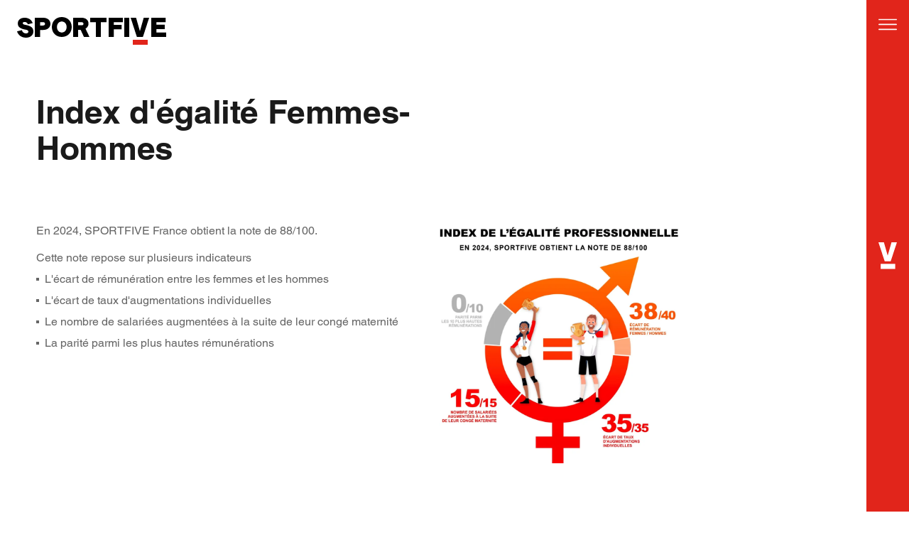

--- FILE ---
content_type: text/html; charset=utf-8
request_url: https://sportfive.fr/index-d-egalite-femmes-hommes
body_size: 14122
content:
<!DOCTYPE html>
<html lang="fr">
    <head>
  
  <script data-cookieconsent="ignore">(function(w,d,s,l,i){w[l]=w[l]||[];w[l].push({'gtm.start':new Date().getTime(),event:'gtm.js'});var f=d.getElementsByTagName(s)[0],j=d.createElement(s);j.async=true;j.src="https://sportfive.com/sst/9de6chnrogqib.js?"+i;f.parentNode.insertBefore(j,f);})(window,document,'script','dataLayer','71ght4z9=Cw1MIDs%2FQ10qLidUKCZIHl9bX1ZJFgBVERkeFRsUBx4HRxIIAlQdBxJUXhQcBg%3D%3D');</script>


  
  <link rel="preconnect" href="https://fast.fonts.net/" crossorigin>
  <link rel="preconnect" href="https://res.cloudinary.com/" crossorigin>
  <link rel="preconnect" href="https://consent.cookiebot.com/" crossorigin>
  <link rel="preconnect" href="https://www.googletagmanager.com/" crossorigin>
  <link rel="preconnect" href="https://connect.facebook.net/" crossorigin>
  <meta charset="utf-8" />
  <meta http-equiv="X-UA-Compatible" content="IE=edge" />
  <meta name="viewport" content="width=device-width, initial-scale=1" />
  <meta name="insight-app-sec-validation" content="61d00d5c-77f9-4bbd-b401-4eeadaaceb97">

  <title>Index d&#039;&eacute;galit&eacute; Femmes-Hommes | SPORTFIVE - sportsmarketing agency</title>
<meta property="og:type" content="website" />
<meta property="og:title" content="Index d&#039;&eacute;galit&eacute; Femmes-Hommes" />
<meta property="og:url" content="https://sportfive.fr/index-d-egalite-femmes-hommes" />
<meta property="og:site_name" content="SPORTFIVE - sportsmarketing agency" />
<meta property="og:locale" content="fr-fr" />
<meta name="twitter:card" content="summary_large_image" />
<meta name="twitter:title" content="Index d&#039;&eacute;galit&eacute; Femmes-Hommes" />
<link href="https://sportfive.fr" rel="home" />
<link href="https://sportfive.fr/index-d-egalite-femmes-hommes" rel="canonical" />
<link type="text/plain" rel="author" href="https://sportfive.fr/humans.txt" />

  <link rel="icon" href="/favicon.ico" sizes="any"> <!-- 32×32 -->

  <link rel="icon" href="/favicons/icon.svg" type="image/svg+xml">
  <link rel="apple-touch-icon" href="/favicons/apple-touch-icon.png"><!-- 180×180 -->
  <link rel="manifest" href="/favicons/manifest-btm.webmanifest" crossorigin="use-credentials">

<meta name="theme-color" content="#E1251B">
  <link rel="preload" as="style" href="https://sportfive.fr/build/assets/tailwind-d5ac2e0d.css" /><link rel="stylesheet" href="https://sportfive.fr/build/assets/tailwind-d5ac2e0d.css" />

  <style>
    [x-cloak]{display:none;}
    
  </style>

  
  <script src="/vendor/statamic/frontend/js/helpers.js"></script>

  <script type="application/ld+json">
    {
      "@context": "https://schema.org",
      "@type": "Corporation",
      "name": "SPORTFIVE Global Holding GmbH",
      "alternateName": "Sportfive",
      "url": "https://sportfive.com",
      "logo": "https://sportfive.com/theme/sportfive-wordmark-black.svg",
      "sameAs": [
        "https://www.instagram.com/sportfiveagency/",
        "https://www.linkedin.com/company/sportfive/",
        "https://en.wikipedia.org/wiki/Sportfive"
      ]
    }
  </script>
  
</head>

    <body
        class="pr-slideout-btn bg-transparent text-black font-sans relative min-h-screen"
        style="
"
    >
        
        
        <nav class="absolute top-0 pl-[var(--safety-padding-main-logo)] pt-[var(--safety-padding-main-logo)] mr-slideout-btn z-logo">
            <a
    
    
        href="/"
    
    title="Sportfive Wordmark"
    class="w-main-logo h-main-logo flex justify-start items-start"
    
>
    
        
            
                
                    
                        <?xml version="1.0" encoding="UTF-8"?><svg alt="Sportfive Wordmark" class="object-contain w-full h-auto max-w-full max-h-full fill-current text-black" xmlns="http://www.w3.org/2000/svg" xmlns:xlink="http://www.w3.org/1999/xlink" width="210px" height="39px" viewBox="0 0 210 39" version="1.1"><g id="💎-Branding" stroke="none" stroke-width="1" fill="none" fill-rule="evenodd"><g id="Logos" transform="translate(-48.000000, -451.000000)" fill-rule="nonzero"><g id="branding/logo/white-copy" transform="translate(48.000000, 451.000000)"><rect id="Rectangle" fill="var(--c-red-logo,var(--c-red-default,#E1251B))" x="163" y="32" width="21" height="7"/><path d="M20.2418291,14.1269743 C18.5078492,12.7892719 15.9973623,11.8060606 12.7860448,11.1940617 L11.608123,10.9699966 C10.242655,10.7158331 9.27202118,10.3814075 8.72912427,9.96671973 C8.32731708,9.69364666 8.07761253,9.24228148 8.05681444,8.75145451 C8.03601635,8.26062754 8.24661517,7.78911253 8.62383517,7.48193746 C9.04499156,7.14751185 9.72608041,6.97026627 10.6506503,6.97026627 C11.6429182,6.92285185 12.625391,7.18797421 13.4638434,7.72941241 C14.1559867,8.20743751 14.6848819,8.89225609 14.9773742,9.68914648 L15.1780815,10.2208832 L22.0481951,8.48521428 L21.7652307,7.79629753 C21.3681277,6.84613178 20.8408513,5.9578016 20.1990554,5.15767947 C19.5251597,4.31686221 18.7284315,3.58601457 17.8366312,2.99060152 C16.8551055,2.34309383 15.7822185,1.85141657 14.6549263,1.53250587 C13.3534666,1.165698 12.0077293,0.986700387 10.6572309,1.00076915 C9.38301273,0.991709701 8.11381617,1.16393692 6.88656506,1.51244033 C5.77975253,1.82380926 4.7420694,2.3483233 3.82989093,3.05748664 C2.97072694,3.74105382 2.27639377,4.61491451 1.79978552,5.6124983 C1.30607934,6.67986968 1.05850811,7.84767201 1.07592297,9.02698377 C1.05382902,10.1748254 1.29253034,11.3123779 1.77346324,12.3511743 C2.25223893,13.3204554 2.95158393,14.1596776 3.81343951,14.7991698 C4.78913287,15.519425 5.86771902,16.0833543 7.01159586,16.4712978 C8.39530097,16.9456214 9.81184983,17.3145104 11.249482,17.5749023 L12.4241135,17.7989675 C13.7698398,18.0497867 14.7273126,18.4276876 15.2537581,18.915949 C15.7274527,19.3266362 15.9944378,19.9319878 15.9809109,20.5646673 C15.9856761,21.2210856 15.7094942,21.847196 15.2241455,22.2802707 C14.7141514,22.7685321 13.8586775,23.0193513 12.6873363,23.0193513 C11.3938759,23.0736039 10.119764,22.6862777 9.06802355,21.919091 C8.11018003,21.1646415 7.39256671,20.1397805 7.00501529,18.9728014 L6.8141788,18.4209991 L0,20.1499795 L0.240190754,20.8188308 C0.652325636,21.9747008 1.23235784,23.0613605 1.96100945,24.0426936 C2.70901562,25.0528316 3.61357104,25.9326931 4.63930087,26.6478691 C5.73364766,27.4063659 6.9367299,27.9884448 8.20596906,28.3735053 C9.65987284,28.8066036 11.1690959,29.0173708 12.684046,28.9988812 C14.0733439,29.0125287 15.4563278,28.8072062 16.7837403,28.3902265 C17.9665357,28.019865 19.0727199,27.4327657 20.0477023,26.6579019 C20.9664461,25.9172301 21.7087709,24.9752464 22.2192899,23.9022349 C22.7508779,22.7664118 23.0177185,21.5213281 22.9990873,20.2636842 C22.9859262,17.5916236 22.0646466,15.5315619 20.2418291,14.1269743 Z" id="Path" fill="#000000"/><path d="M72.9784724,3.89821478 C71.7077202,2.64771886 70.1979417,1.66772713 68.5398666,1.0171319 C64.9715757,-0.339043966 61.0316667,-0.339043966 57.4633758,1.0171319 C55.8048783,1.66690081 54.2949432,2.64699417 53.02477,3.89821478 C51.7574747,5.16886918 50.7546615,6.67937889 50.0745989,8.34197559 C48.6418004,11.9844198 48.6418004,16.0364754 50.0745989,19.6789196 C50.7565912,21.3345671 51.7593293,22.8381396 53.02477,24.1026032 C54.2944644,25.3552443 55.804468,26.3365205 57.4633758,26.9870323 C61.0326789,28.3376559 64.9705635,28.3376559 68.5398666,26.9870323 C70.1987744,26.3365205 71.708778,25.3552443 72.9784724,24.1026032 C74.2428194,22.8372381 75.2454024,21.333898 75.9286434,19.6789196 C77.3571189,16.0356527 77.3571189,11.9852425 75.9286434,8.34197559 C75.2489753,6.67916888 74.2461131,5.1685854 72.9784724,3.89821478 Z M60.2099718,6.84287556 C61.9969305,6.09796981 64.0063119,6.09796981 65.7932706,6.84287556 C66.606222,7.20328972 67.3298248,7.73915672 67.9124546,8.4122459 C68.5212341,9.12925109 68.9858735,9.95760784 69.2807466,10.8516297 C69.9303398,12.9014353 69.9303398,15.1027288 69.2807466,17.1525345 C68.9864091,18.0450801 68.5229391,18.872236 67.9157919,19.588572 C67.3314556,20.261247 66.6068712,20.7969973 65.7932706,21.1579424 C64.0063119,21.9028481 61.9969305,21.9028481 60.2099718,21.1579424 C59.3965357,20.7967132 58.6720088,20.2610055 58.0874505,19.588572 C57.4790498,18.8731118 57.0154353,18.0456981 56.7224958,17.1525345 C56.0729026,15.1027288 56.0729026,12.9014353 56.7224958,10.8516297 C57.0162109,9.95779902 57.4797229,9.12943197 58.0874505,8.4122459 C58.6710468,7.74020601 59.3943991,7.20452452 60.2066345,6.84287556 L60.2099718,6.84287556 Z" id="Shape" fill="#000000"/><path d="M99.2137068,13.7736922 C100.168731,12.4470733 100.658264,10.8316274 100.603583,9.18714126 C100.616396,8.04922765 100.393522,6.92136099 99.9495237,5.87722476 C99.5062238,4.87010762 98.8442239,3.97880837 98.0135077,3.27062385 C97.1049319,2.51656119 96.0607284,1.95044202 94.9394284,1.60399923 C93.6298575,1.1901687 92.2650682,0.986626216 90.8940708,1.00068111 L79,1.00068111 L79,28 L86.086734,28 L86.086734,17.890255 L89.4780321,17.890255 L94.219963,28 L102,28 L96.3914404,16.2969619 C97.4868375,15.6546421 98.4461539,14.7969577 99.2137068,13.7736922 Z M93.5135788,9.4404682 C93.5284055,10.023305 93.304453,10.5861134 92.8954927,10.9937624 C92.4834352,11.4137518 91.8130243,11.6237465 90.8940708,11.6237465 L86.086734,11.6237465 L86.086734,7.2605232 L90.8940708,7.2605232 C91.8130243,7.2605232 92.4834352,7.47385115 92.8954927,7.8905073 C93.3049613,8.29918237 93.5289237,8.86322342 93.5135788,9.4471347 L93.5135788,9.4404682 Z" id="Shape" fill="#000000"/><polygon id="Path" fill="#000000" points="103 7.26 110.883533 7.26 110.883533 28 118.079954 28 118.079954 7.26 126 7.26 126 1 103 1"/><polygon id="Path" fill="#000000" points="129 28 136.179062 28 136.179062 17.1466667 147.227596 17.1466667 147.227596 10.8866667 136.179062 10.8866667 136.179062 7.26 149 7.26 149 1 129 1"/><rect id="Rectangle" fill="#000000" x="151" y="1" width="7" height="27"/><polygon id="Path" fill="#000000" points="173 19.93 167.625662 1 160 1 168.746408 28 177.253592 28 185.927905 1.22 186 1 178.377615 1"/><polygon id="Path" fill="#000000" points="196.322124 21.7433333 196.322124 16.8866667 208.040225 16.8866667 208.040225 10.6266667 196.322124 10.6266667 196.322124 7.26 209.2465 7.26 209.2465 1 189 1 189 28 210 28 210 21.7433333"/><path d="M44.263447,3.4077167 C43.3091095,2.61355517 42.2039121,2.0099188 41.0106881,1.63112589 C39.6245082,1.19507284 38.1746219,0.982287901 36.7181409,1.00115279 L25,1.00115279 L25,28 L32.4153326,28 L32.4153326,18.1504206 L36.7181409,18.1504206 C38.1747726,18.171451 39.6250187,17.9586132 41.0106881,17.5204475 C42.2042719,17.1424554 43.3096227,16.5387353 44.263447,15.7438566 C45.1573291,14.9896057 45.8597622,14.0438104 46.3156608,12.9806413 C46.7753977,11.8953773 47.0079746,10.7315308 46.9997321,9.55745412 C47.0090277,8.38867757 46.7763664,7.23007667 46.3156608,6.15093291 C45.8544756,5.09638471 45.1526148,4.15819989 44.263447,3.4077167 L44.263447,3.4077167 Z M39.4202224,9.55745412 C39.4405679,10.181626 39.1926043,10.7857369 38.7361511,11.2240496 C38.274403,11.6640308 37.6108539,11.8906878 36.7147205,11.8906878 L32.4153326,11.8906878 L32.4153326,7.26088552 L36.7181409,7.26088552 C37.45272,7.21020197 38.1787648,7.43967508 38.7429918,7.90085819 C39.2018934,8.33297583 39.4484954,8.93619696 39.4202224,9.55745412 L39.4202224,9.55745412 Z" id="Shape" fill="#000000"/></g></g></g></svg>
                    
                
            
        
    
</a>

        </nav>

        
    
        <main class="relative">
            
  <header
  id="header"
  class="flex flex-col gap-m md:grid grid-cols-12 md:gap container mb-2xl pt-breadcrumb"
>
  <div class="col-span-6">
    
      <h1 class="text-h1">
        Index d'égalité Femmes-Hommes
      </h1>
    

    
  </div>
</header>




<div class=" mt-l ">
  <!-- /partials/_modules.antlers.html -->


<div class="modules">
  
    
      

      
      <div 
        data-module="text_image" 
        data-index="0" 
        
  
    data-content-type="btm"
  


        id="m0" 
        
        
          data-predecessor-bg
        
         class="variant-default" 
      >
      
      

          
            <!-- /modules/_text_image.antlers.html -->

  <div class="container grid grid-cols gap-y-s gap sm:items-start">
    
        <figure class="col-span-full sm:pr-l-gap xl:pr-xl-gap  sm:order-last sm:col-start-7 sm:-col-end-2 md:-col-end-3   ">
  <img 
    loading="lazy"
    decoding="async"
    sizes="
        (min-width: 1440px) 476px,
        calc(100vw - 3.2rem)
    "
    srcset="
        https://res.cloudinary.com/dxb0ptf6a/image/upload/c_fill%2Cdpr_auto%2Cg_auto%2Cw_476%2Car_1:1/q_70/f_auto/prod/assets/countries/france/2025/index-egalite-schema-s5-2024.jpeg 476w,
        https://res.cloudinary.com/dxb0ptf6a/image/upload/c_fill%2Cdpr_auto%2Cg_auto%2Cw_952%2Car_1:1/q_70/f_auto/prod/assets/countries/france/2025/index-egalite-schema-s5-2024.jpeg 952w
    "
    src="https://res.cloudinary.com/dxb0ptf6a/image/upload/c_fill%2Cdpr_auto%2Cg_auto%2Cw_476%2Car_1:1/q_60/f_auto/prod/assets/countries/france/2025/index-egalite-schema-s5-2024.jpeg"
    alt=""
    class="object-cover w-full h-auto rounded aspect-square"
    width="476"
    height="476"
>
  
</figure>
<div class="text-c1 col-start-1 -col-end-2   sm:col-end-7 sm:pr-l-gap xl:pr-xl-gap   " data-aos="fade-up" data-aos-offset="150">
   
  <div class="copy ">
  
    
      <p>En 2024, SPORTFIVE France obtient la note de 88/100. </p><p>Cette note repose sur plusieurs indicateurs</p><ul><li><p>L&#039;écart de rémunération entre les femmes et les hommes </p></li><li><p>L&#039;écart de taux d&#039;augmentations individuelles </p></li><li><p>Le nombre de salariées augmentées à la suite de leur congé maternité</p></li><li><p>La parité parmi les plus hautes rémunérations</p></li></ul>       
    
  
</div>
</div>
    
</div>

<!-- End: /modules/_text_image.antlers.html -->

          
      </div>
      
      
    
  
</div>
<!-- End: /partials/_modules.antlers.html -->
</div>


        </main>

        
            <footer class="sticky top-screen-h">
                <div
  id="footer"
  
  class="bg-black text-white content-visibility-auto"
>
  
  <div class="container py-l px-layout flex flex-col md:grid md:grid-cols-12 md:gap-x">
    <div class="col-span-5 flex flex-col justify-between gap-m md:col-span-4 xl:col-span-3">
      <div class="flex md:flex-col gap-16">
        
            <div class="sticky top-l">
              <a href="/cdn-cgi/l/email-protection#6741441f51515c41441f50555c41441f51565c41441f51025c41441f51545c41441f51525c414451535c1441441f50575c0841445656535c130141445657525c414456565f5c41445657565c41441f55025c41445e5e5c080a" class="button button-white md:button-xl">
                  Contact
              </a>
            </div>
        
        
            <div class="sticky top-l">
              <a href="/newsletter-landingpage-fr" class="button button-transparent-white text-center md:button-xl">
                  Newsletter
              </a>
            </div>
        
      </div>
      
    </div>

    <div
      
      class="flex flex-col pt-l md:pt-0 md:-mt-8 md:col-span-8 xl:col-start-5"
      x-data="{
        selected: '',
        expanded: false,
        toggleSection(section) {
          this.selected = (section === this.selected) ? '' : section;
        }
      }"
      x-init="() => {}"
    >
    
        
            <div class="border-b border-black-60">
                <button class="w-full text-h2 text-start flex justify-between gap-xs items-center py-s group/button" @click="toggleSection('accordion_0')">
                    Actualités et insights

                    <span x-show="selected === 'accordion_0'" aria-hidden="true">
                        <svg class="shrink-0 w-[3rem] h-auto fill-current group-hover/button:text-red" alt="hide" xmlns="http://www.w3.org/2000/svg" viewBox="0 0 30 30"><path d="M6.85 15c0-.59.48-1.07 1.07-1.07h14.15a1.071 1.071 0 0 1 0 2.14H7.92c-.59 0-1.07-.48-1.07-1.07z"/></svg>
                    </span>
                    <span x-show="selected !== 'accordion_0'" aria-hidden="true">
                        <svg class="shrink-0 w-[3rem] h-auto fill-current group-hover/button:text-red" alt="expand" xmlns="http://www.w3.org/2000/svg" viewBox="0 0 30 30"><path d="M22.08 13.93h-6v-6a1.071 1.071 0 0 0-2.14 0v6h-6a1.071 1.071 0 0 0 0 2.14h6v6a1.071 1.071 0 0 0 2.14 0v-6h6a1.071 1.071 0 0 0 0-2.14z"/></svg>
                    </span>
                </button>

                <nav x-show="selected === 'accordion_0'" x-collapse.duration.300ms>
                    <ul class="text-footer-h3 flex flex-col gap-[12px] pb-s">
                        
  <li>
    <a
      href="https://sportfive.com/press-media"
      title="Presse & Média"
      class="hover:text-red hover:font-bold"

      
    >
      Presse & Média
    </a>
  </li>

  <li>
    <a
      href="/beyond-the-match/search?collection=insights&keywords=&topics=&sports=&title="
      title="Insights"
      class="hover:text-red hover:font-bold"

      
    >
      Insights
    </a>
  </li>

  <li>
    <a
      href="/beyond-the-match/search?collection=success_stories&keywords=&topics=&sports=&title="
      title="Success Stories"
      class="hover:text-red hover:font-bold"

      
    >
      Success Stories
    </a>
  </li>

  <li>
    <a
      href="/beyond-the-match/search?collection=media&keywords=&topics=&sports=&title="
      title="Découvrez nos contenus"
      class="hover:text-red hover:font-bold"

      
    >
      Découvrez nos contenus
    </a>
  </li>

  <li>
    <a
      href="/newsletter-landingpage-fr"
      title="S’abonner"
      class="hover:text-red hover:font-bold"

      
    >
      S’abonner
    </a>
  </li>


                    </ul>
                </nav>
            </div>
        
            <div class="border-b border-black-60">
                <button class="w-full text-h2 text-start flex justify-between gap-xs items-center py-s group/button" @click="toggleSection('accordion_1')">
                    Opportunités de partenariats

                    <span x-show="selected === 'accordion_1'" aria-hidden="true">
                        <svg class="shrink-0 w-[3rem] h-auto fill-current group-hover/button:text-red" alt="hide" xmlns="http://www.w3.org/2000/svg" viewBox="0 0 30 30"><path d="M6.85 15c0-.59.48-1.07 1.07-1.07h14.15a1.071 1.071 0 0 1 0 2.14H7.92c-.59 0-1.07-.48-1.07-1.07z"/></svg>
                    </span>
                    <span x-show="selected !== 'accordion_1'" aria-hidden="true">
                        <svg class="shrink-0 w-[3rem] h-auto fill-current group-hover/button:text-red" alt="expand" xmlns="http://www.w3.org/2000/svg" viewBox="0 0 30 30"><path d="M22.08 13.93h-6v-6a1.071 1.071 0 0 0-2.14 0v6h-6a1.071 1.071 0 0 0 0 2.14h6v6a1.071 1.071 0 0 0 2.14 0v-6h6a1.071 1.071 0 0 0 0-2.14z"/></svg>
                    </span>
                </button>

                <nav x-show="selected === 'accordion_1'" x-collapse.duration.300ms>
                    <ul class="text-footer-h3 flex flex-col gap-[12px] pb-s">
                        
  <li>
    <a
      href="https://sportfive.com/partnership-opportunities"
      title="Afficher tout"
      class="hover:text-red hover:font-bold"

      
    >
      Afficher tout
    </a>
  </li>


                    </ul>
                </nav>
            </div>
        
            <div class="border-b border-black-60">
                <button class="w-full text-h2 text-start flex justify-between gap-xs items-center py-s group/button" @click="toggleSection('accordion_2')">
                    Nos sports

                    <span x-show="selected === 'accordion_2'" aria-hidden="true">
                        <svg class="shrink-0 w-[3rem] h-auto fill-current group-hover/button:text-red" alt="hide" xmlns="http://www.w3.org/2000/svg" viewBox="0 0 30 30"><path d="M6.85 15c0-.59.48-1.07 1.07-1.07h14.15a1.071 1.071 0 0 1 0 2.14H7.92c-.59 0-1.07-.48-1.07-1.07z"/></svg>
                    </span>
                    <span x-show="selected !== 'accordion_2'" aria-hidden="true">
                        <svg class="shrink-0 w-[3rem] h-auto fill-current group-hover/button:text-red" alt="expand" xmlns="http://www.w3.org/2000/svg" viewBox="0 0 30 30"><path d="M22.08 13.93h-6v-6a1.071 1.071 0 0 0-2.14 0v6h-6a1.071 1.071 0 0 0 0 2.14h6v6a1.071 1.071 0 0 0 2.14 0v-6h6a1.071 1.071 0 0 0 0-2.14z"/></svg>
                    </span>
                </button>

                <nav x-show="selected === 'accordion_2'" x-collapse.duration.300ms>
                    <ul class="text-footer-h3 flex flex-col gap-[12px] pb-s">
                        

  <li class="mb-24">
    <a
      href="https://sportfive.com/sports"
      class="hover:text-red hover:font-bold">
      Voir tous nos sports
    </a>
  </li>



  <li>
    
      <a href="/sports/football" title="Football" class="hover:text-red hover:font-bold">
        Football
      </a>
    
  </li>

  <li>
    
      <a href="/sports/golf" title="Golf" class="hover:text-red hover:font-bold">
        Golf
      </a>
    
  </li>

  <li>
    
      <a href="/sports/esports-and-gaming" title="Esports & Gaming" class="hover:text-red hover:font-bold">
        Esports & Gaming
      </a>
    
  </li>

  <li>
    
      <a href="/sports/american-football" title="American Football" class="hover:text-red hover:font-bold">
        American Football
      </a>
    
  </li>

  <li>
    
      <a href="/sports/handball" title="Handball" class="hover:text-red hover:font-bold">
        Handball
      </a>
    
  </li>

  <li>
    
      <a href="/sports/olympics-and-multi-sport" title="Olympics & Multi-Sport" class="hover:text-red hover:font-bold">
        Olympics & Multi-Sport
      </a>
    
  </li>

  <li>
    
      <a href="/sports/rugby" title="Rugby" class="hover:text-red hover:font-bold">
        Rugby
      </a>
    
  </li>

  <li>
    
      <a href="/sports/basketball" title="Basketball" class="hover:text-red hover:font-bold">
        Basketball
      </a>
    
  </li>

  <li>
    
      <a href="/sports/swimming-and-aquatics" title="Swimming & Aquatics" class="hover:text-red hover:font-bold">
        Swimming & Aquatics
      </a>
    
  </li>

  <li>
    
      <a href="/sports/motorsports" title="Motorsports" class="hover:text-red hover:font-bold">
        Motorsports
      </a>
    
  </li>

  <li>
    
      <a href="/sports/baseball" title="Baseball" class="hover:text-red hover:font-bold">
        Baseball
      </a>
    
  </li>

  <li>
    
      <a href="/sports/tennis" title="Tennis" class="hover:text-red hover:font-bold">
        Tennis
      </a>
    
  </li>

  <li>
    
      <span class="text-black-60">
        Horse Racing
      </span>
    
  </li>

  <li>
    
      <a href="/sports/hockey" title="Hockey" class="hover:text-red hover:font-bold">
        Hockey
      </a>
    
  </li>

  <li>
    
      <span class="text-black-60">
        Surfing
      </span>
    
  </li>

  <li>
    
      <a href="/sports/weightlifting" title="Weightlifting" class="hover:text-red hover:font-bold">
        Weightlifting
      </a>
    
  </li>

  <li>
    
      <a href="/sports/tabletennis" title="Table Tennis" class="hover:text-red hover:font-bold">
        Table Tennis
      </a>
    
  </li>

  <li>
    
      <a href="/sports/sailing" title="Sailing" class="hover:text-red hover:font-bold">
        Sailing
      </a>
    
  </li>

  <li>
    
      <a href="/sports/cycling" title="Cycling" class="hover:text-red hover:font-bold">
        Cycling
      </a>
    
  </li>

  <li>
    
      <a href="/sports/running" title="Endurance sports" class="hover:text-red hover:font-bold">
        Endurance sports
      </a>
    
  </li>


                    </ul>
                </nav>
            </div>
        
            <div class="border-b border-black-60">
                <button class="w-full text-h2 text-start flex justify-between gap-xs items-center py-s group/button" @click="toggleSection('accordion_3')">
                    Nos bureaux

                    <span x-show="selected === 'accordion_3'" aria-hidden="true">
                        <svg class="shrink-0 w-[3rem] h-auto fill-current group-hover/button:text-red" alt="hide" xmlns="http://www.w3.org/2000/svg" viewBox="0 0 30 30"><path d="M6.85 15c0-.59.48-1.07 1.07-1.07h14.15a1.071 1.071 0 0 1 0 2.14H7.92c-.59 0-1.07-.48-1.07-1.07z"/></svg>
                    </span>
                    <span x-show="selected !== 'accordion_3'" aria-hidden="true">
                        <svg class="shrink-0 w-[3rem] h-auto fill-current group-hover/button:text-red" alt="expand" xmlns="http://www.w3.org/2000/svg" viewBox="0 0 30 30"><path d="M22.08 13.93h-6v-6a1.071 1.071 0 0 0-2.14 0v6h-6a1.071 1.071 0 0 0 0 2.14h6v6a1.071 1.071 0 0 0 2.14 0v-6h6a1.071 1.071 0 0 0 0-2.14z"/></svg>
                    </span>
                </button>

                <nav x-show="selected === 'accordion_3'" x-collapse.duration.300ms>
                    <ul class="text-footer-h3 flex flex-col gap-[12px] pb-s">
                        

  <li class="mb-24">
    <a
      href="https://sportfive.com/locations"
      class="hover:text-red hover:font-bold">
      Tous nos bureaux dans le monde
    </a>
  </li>



  <li>
    
      
        <a href="https://sportfive.com/locations#location_germany" title="SPORTFIVE in Germany" class="hover:text-red hover:font-bold">
          Germany
        </a>
      
    
  </li>

  <li>
    
      
        <a href="https://sportfive.com/locations#location_australia" title="SPORTFIVE in Australia" class="hover:text-red hover:font-bold">
          Australia
        </a>
      
    
  </li>

  <li>
    
      
        <a href="https://sportfive.com/locations#location_singapore" title="SPORTFIVE in Singapore and SEA" class="hover:text-red hover:font-bold">
          Singapore
        </a>
      
    
  </li>

  <li>
    
      
        <a href="https://sportfive.com/locations#location_korea" title="SPORTFIVE in Korea" class="hover:text-red hover:font-bold">
          Korea
        </a>
      
    
  </li>

  <li>
    
      
        <a href="https://sportfive.com/locations#location_japan" title="SPORTFIVE in Japan" class="hover:text-red hover:font-bold">
          Japan
        </a>
      
    
  </li>

  <li>
    
      
        <a href="https://sportfive.com/locations#location_china" title="SPORTFIVE in China" class="hover:text-red hover:font-bold">
          China
        </a>
      
    
  </li>

  <li>
    
      
        <a href="https://sportfive.com/locations#location_switzerland" title="SPORTFIVE in Switzerland" class="hover:text-red hover:font-bold">
          Switzerland
        </a>
      
    
  </li>

  <li>
    
      
        <a href="https://sportfive.com/locations#location_spain" title="SPORTFIVE in Spain" class="hover:text-red hover:font-bold">
          Spain
        </a>
      
    
  </li>

  <li>
    
      
        <a href="https://sportfive.com/locations#location_france" title="SPORTFIVE in France" class="hover:text-red hover:font-bold">
          France
        </a>
      
    
  </li>

  <li>
    
      
        <a href="https://sportfive.com/locations#location_hungary" title="SPORTFIVE in Hungary" class="hover:text-red hover:font-bold">
          Hungary
        </a>
      
    
  </li>

  <li>
    
      
        <a href="https://sportfive.com/locations#location_netherlands" title="SPORTFIVE in the Netherlands" class="hover:text-red hover:font-bold">
          Netherlands
        </a>
      
    
  </li>

  <li>
    
      
        <a href="https://sportfive.com/locations#location_united-kingdom" title="SPORTFIVE in the UK" class="hover:text-red hover:font-bold">
          United Kingdom
        </a>
      
    
  </li>

  <li>
    
      
        <a href="https://sportfive.com/locations#location_usa" title="SPORTFIVE in the USA" class="hover:text-red hover:font-bold">
          USA
        </a>
      
    
  </li>

  <li>
    
      
        <a href="https://sportfive.com/locations#location_uae" title="SPORTFIVE in the Middle East" class="hover:text-red hover:font-bold">
          UAE
        </a>
      
    
  </li>


                    </ul>
                </nav>
            </div>
        
            <div class="border-b border-black-60">
                <button class="w-full text-h2 text-start flex justify-between gap-xs items-center py-s group/button" @click="toggleSection('accordion_4')">
                    Nos actions

                    <span x-show="selected === 'accordion_4'" aria-hidden="true">
                        <svg class="shrink-0 w-[3rem] h-auto fill-current group-hover/button:text-red" alt="hide" xmlns="http://www.w3.org/2000/svg" viewBox="0 0 30 30"><path d="M6.85 15c0-.59.48-1.07 1.07-1.07h14.15a1.071 1.071 0 0 1 0 2.14H7.92c-.59 0-1.07-.48-1.07-1.07z"/></svg>
                    </span>
                    <span x-show="selected !== 'accordion_4'" aria-hidden="true">
                        <svg class="shrink-0 w-[3rem] h-auto fill-current group-hover/button:text-red" alt="expand" xmlns="http://www.w3.org/2000/svg" viewBox="0 0 30 30"><path d="M22.08 13.93h-6v-6a1.071 1.071 0 0 0-2.14 0v6h-6a1.071 1.071 0 0 0 0 2.14h6v6a1.071 1.071 0 0 0 2.14 0v-6h6a1.071 1.071 0 0 0 0-2.14z"/></svg>
                    </span>
                </button>

                <nav x-show="selected === 'accordion_4'" x-collapse.duration.300ms>
                    <ul class="text-footer-h3 flex flex-col gap-[12px] pb-s">
                        
  <li>
    <a
      href="https://sportfive.com/sportgive"
      title="En savoir plus"
      class="hover:text-red hover:font-bold"

      
    >
      En savoir plus
    </a>
  </li>


                    </ul>
                </nav>
            </div>
        
            <div class="border-b border-black-60">
                <button class="w-full text-h2 text-start flex justify-between gap-xs items-center py-s group/button" @click="toggleSection('accordion_5')">
                    L’écosystème SPORTFIVE

                    <span x-show="selected === 'accordion_5'" aria-hidden="true">
                        <svg class="shrink-0 w-[3rem] h-auto fill-current group-hover/button:text-red" alt="hide" xmlns="http://www.w3.org/2000/svg" viewBox="0 0 30 30"><path d="M6.85 15c0-.59.48-1.07 1.07-1.07h14.15a1.071 1.071 0 0 1 0 2.14H7.92c-.59 0-1.07-.48-1.07-1.07z"/></svg>
                    </span>
                    <span x-show="selected !== 'accordion_5'" aria-hidden="true">
                        <svg class="shrink-0 w-[3rem] h-auto fill-current group-hover/button:text-red" alt="expand" xmlns="http://www.w3.org/2000/svg" viewBox="0 0 30 30"><path d="M22.08 13.93h-6v-6a1.071 1.071 0 0 0-2.14 0v6h-6a1.071 1.071 0 0 0 0 2.14h6v6a1.071 1.071 0 0 0 2.14 0v-6h6a1.071 1.071 0 0 0 0-2.14z"/></svg>
                    </span>
                </button>

                <nav x-show="selected === 'accordion_5'" x-collapse.duration.300ms>
                    <ul class="text-footer-h3 flex flex-col gap-[12px] pb-s">
                        
  <li>
    <a
      href="https://sportfive.com/eks"
      title="Event Knowledge Service (EKS)"
      class="hover:text-red hover:font-bold"

      
    >
      Event Knowledge Service (EKS)
    </a>
  </li>

  <li>
    <a
      href="https://buildarocket.com/en"
      title="Build A Rocket Esports Agency"
      class="hover:text-red hover:font-bold"

      
        target="_blank"
        rel="noopener noreferrer"
      
    >
      Build A Rocket Esports Agency
    </a>
  </li>

  <li>
    <a
      href="https://www.teamcopa.com/"
      title="Team Copa"
      class="hover:text-red hover:font-bold"

      
        target="_blank"
        rel="noopener noreferrer"
      
    >
      Team Copa
    </a>
  </li>

  <li>
    <a
      href="https://www.official-vip.com/"
      title="Official VIP Hospitality Platform"
      class="hover:text-red hover:font-bold"

      
        target="_blank"
        rel="noopener noreferrer"
      
    >
      Official VIP Hospitality Platform
    </a>
  </li>


                    </ul>
                </nav>
            </div>
        
            <div class="border-b border-black-60">
                <button class="w-full text-h2 text-start flex justify-between gap-xs items-center py-s group/button" @click="toggleSection('accordion_6')">
                    Portails clients et partenaires

                    <span x-show="selected === 'accordion_6'" aria-hidden="true">
                        <svg class="shrink-0 w-[3rem] h-auto fill-current group-hover/button:text-red" alt="hide" xmlns="http://www.w3.org/2000/svg" viewBox="0 0 30 30"><path d="M6.85 15c0-.59.48-1.07 1.07-1.07h14.15a1.071 1.071 0 0 1 0 2.14H7.92c-.59 0-1.07-.48-1.07-1.07z"/></svg>
                    </span>
                    <span x-show="selected !== 'accordion_6'" aria-hidden="true">
                        <svg class="shrink-0 w-[3rem] h-auto fill-current group-hover/button:text-red" alt="expand" xmlns="http://www.w3.org/2000/svg" viewBox="0 0 30 30"><path d="M22.08 13.93h-6v-6a1.071 1.071 0 0 0-2.14 0v6h-6a1.071 1.071 0 0 0 0 2.14h6v6a1.071 1.071 0 0 0 2.14 0v-6h6a1.071 1.071 0 0 0 0-2.14z"/></svg>
                    </span>
                </button>

                <nav x-show="selected === 'accordion_6'" x-collapse.duration.300ms>
                    <ul class="text-footer-h3 flex flex-col gap-[12px] pb-s">
                        
  <li>
    <a
      href="https://sportfive.com/rightsholder-portal"
      title="Portail ayants-droits"
      class="hover:text-red hover:font-bold"

      
    >
      Portail ayants-droits
    </a>
  </li>


                    </ul>
                </nav>
            </div>
        
    

      <nav class="flex flex-col md:flex-row justify-between md:items-end gap-m mt-auto pt-3xl">
        <ul class="flex justify-start gap-xs">
          <li>
            <a href="https://www.instagram.com/sportfiveagency/" class="group">
              <img
                loading="lazy"
                decoding="async"
                src="https://res.cloudinary.com/dxb0ptf6a/raw/upload//q_60/f_auto/prod/theme/icons/instagram-white.svg"
                width="48"
                height="48"
                alt="Instagram Button"
                class="w-[4.8rem] h-auto group-hover:hidden"
              >
              <img
                loading="lazy"
                decoding="async"
                src="https://res.cloudinary.com/dxb0ptf6a/raw/upload//q_60/f_auto/prod/theme/icons/instagram-red.svg"
                width="48"
                height="48"
                alt="Instagram Button"
                class="w-[4.8rem] h-auto group-hover:block hidden"
              >
            </a>
          </li>
          <li>
            <a href="https://www.linkedin.com/company/sportfive/" class="group">
              <img
                loading="lazy"
                decoding="async"
                src="https://res.cloudinary.com/dxb0ptf6a/raw/upload//q_60/f_auto/prod/theme/icons/linkedin-white.svg"
                width="48"
                height="48"
                alt="LinkedIn Button"
                class="w-[4.8rem] h-auto group-hover:hidden"
              >
              <img
                loading="lazy"
                decoding="async"
                src="https://res.cloudinary.com/dxb0ptf6a/raw/upload//q_60/f_auto/prod/theme/icons/linkedin-red.svg"
                width="48"
                height="48"
                alt="LinkedIn Button"
                class="w-[4.8rem] h-auto group-hover:block hidden"
              >
            </a>
          </li>
        </ul>

        
          <div class="flex items-center justify-between md:gap-x-32">
    <ul class="text-c4 flex flex-row space-x-32">
        
            
                
                    
                        
                            <li>
                                <a href="https://sportfive.com/legal-pages/terms" title="Terms" class="hover:text-red hover:font-bold">
                                    Terms
                                </a>
                            </li>
                        
                            <li>
                                <a href="https://sportfive.com/legal-pages/imprint" title="Imprint" class="hover:text-red hover:font-bold">
                                    Imprint
                                </a>
                            </li>
                        
                            <li>
                                <a href="https://sportfive.com/legal-pages/privacy-policy" title="Privacy Policy" class="hover:text-red hover:font-bold">
                                    Privacy Policy
                                </a>
                            </li>
                        
                            <li>
                                <a href="https://sportfive.com/legal-pages/sportfive-modern-slavery-statement" title="Modern Slavery Statement" class="hover:text-red hover:font-bold">
                                    Modern Slavery Statement
                                </a>
                            </li>
                        
                    
                
            

            
                
                    
                        <li>
                            <a href="https://sportfive.fr/index-d-egalite-femmes-hommes" title="Index d'égalité Femmes-Hommes" class="hover:text-red hover:font-bold">
                                Index d'égalité Femmes-Hommes
                            </a>
                        </li>
                    
                
            
        
    </ul>

    <button
        id="custom_cookiebot_toggle"
    x-data="{
        showButton: false,
        openCookieSettings() {
            if (typeof __cmp !== 'undefined') {
                __cmp('showScreenAdvanced', [], null);
            }
        }
    }"
    x-init="
        (function checkCmp() {
            if (typeof __cmp !== 'undefined') {
                showButton = true;
            } else {
                setTimeout(checkCmp, 100);
            }
        })();
    "
    x-show="showButton"
    @click="openCookieSettings()"
    >
        <svg width="24" height="24" viewBox="0 0 24 24" xmlns="http://www.w3.org/2000/svg" class="bg-white rounded-full w-[48px] h-[48px] ">
          <path xmlns="http://www.w3.org/2000/svg" d="M17.81 4.47c-.08 0-.16-.02-.23-.06C15.66 3.42 14 3 12.01 3c-1.98 0-3.86.47-5.57 1.41-.24.13-.54.04-.68-.2-.13-.24-.04-.55.2-.68C7.82 2.52 9.86 2 12.01 2c2.13 0 3.99.47 6.03 1.52.25.13.34.43.21.67-.09.18-.26.28-.44.28zM3.5 9.72c-.1 0-.2-.03-.29-.09-.23-.16-.28-.47-.12-.7.99-1.4 2.25-2.5 3.75-3.27C9.98 4.04 14 4.03 17.15 5.65c1.5.77 2.76 1.86 3.75 3.25.16.22.11.54-.12.7-.23.16-.54.11-.7-.12-.9-1.26-2.04-2.25-3.39-2.94-2.87-1.47-6.54-1.47-9.4.01-1.36.7-2.5 1.7-3.4 2.96-.08.14-.23.21-.39.21zm6.25 12.07c-.13 0-.26-.05-.35-.15-.87-.87-1.34-1.43-2.01-2.64-.69-1.23-1.05-2.73-1.05-4.34 0-2.97 2.54-5.39 5.66-5.39s5.66 2.42 5.66 5.39c0 .28-.22.5-.5.5s-.5-.22-.5-.5c0-2.42-2.09-4.39-4.66-4.39-2.57 0-4.66 1.97-4.66 4.39 0 1.44.32 2.77.93 3.85.64 1.15 1.08 1.64 1.85 2.42.19.2.19.51 0 .71-.11.1-.24.15-.37.15zm7.17-1.85c-1.19 0-2.24-.3-3.1-.89-1.49-1.01-2.38-2.65-2.38-4.39 0-.28.22-.5.5-.5s.5.22.5.5c0 1.41.72 2.74 1.94 3.56.71.48 1.54.71 2.54.71.24 0 .64-.03 1.04-.1.27-.05.53.13.58.41.05.27-.13.53-.41.58-.57.11-1.07.12-1.21.12zM14.91 22c-.04 0-.09-.01-.13-.02-1.59-.44-2.63-1.03-3.72-2.1-1.4-1.39-2.17-3.24-2.17-5.22 0-1.62 1.38-2.94 3.08-2.94 1.7 0 3.08 1.32 3.08 2.94 0 1.07.93 1.94 2.08 1.94s2.08-.87 2.08-1.94c0-3.77-3.25-6.83-7.25-6.83-2.84 0-5.44 1.58-6.61 4.03-.39.81-.59 1.76-.59 2.8 0 .78.07 2.01.67 3.61.1.26-.03.55-.29.64-.26.1-.55-.04-.64-.29-.49-1.31-.73-2.61-.73-3.96 0-1.2.23-2.29.68-3.24 1.33-2.79 4.28-4.6 7.51-4.6 4.55 0 8.25 3.51 8.25 7.83 0 1.62-1.38 2.94-3.08 2.94s-3.08-1.32-3.08-2.94c0-1.07-.93-1.94-2.08-1.94s-2.08.87-2.08 1.94c0 1.71.66 3.31 1.87 4.51.95.94 1.86 1.46 3.27 1.85.27.07.42.35.35.61-.05.23-.26.38-.47.38z"/>
        </svg>
    </button>
</div>

        

      </nav>
    </div>
  </div>
</div>

            </footer>
        

        
            

<header
    id="slideout"
    class="fixed top-0 right-0 sm:bottom-0 sm:h-screen z-slideout"
    x-cloak
    x-data="{ open: false }"
    x-init="$watch('open', () => {
        
        if (open === true) {
            $dispatch('slideout:opened')
        } else {
            $dispatch('slideout:closed')
        }
     })"
    :class="{ 'bottom-0': open }"
    x-on:keydown.escape.prevent.stop="open = false"
    @slideout:close.window="open = false"
    @slideout:open.window="open = true"
>
  
  <div
    x-show="open"
    x-transition.opacity
    @click="open = ! open"
    class="fixed inset-0 bg-black-100/70">
  </div>
  <div
      class="group/slideout fixed top-0 bottom-[var(--h-slideout-btm-banner)] right-0 pr-slideout-btn w-slideout overflow-auto scrollbar-custom bg-red text-white"
      style="--scrollbar-background: #e1251b;"
      data-slideout-wrapper
      x-show="open"
      x-trap.noscroll.inert="open"
      x-transition:enter="transition ease-in-out duration-500"
      x-transition:enter-start="translate-x-full"
      x-transition:enter-end="translate-x-0"
      x-transition:leave="transition ease-in-out duration-500"
      x-transition:leave-start="translate-x-0"
      x-transition:leave-end="translate-x-full"
      x-cloak

      @transitionend="$dispatch('slideout:opened:finished', open)"
  >
    <div class="min-h-full flex flex-col justify-between px-xs pt-32 antialiased xsm:px-40 xsm:pt-64 md:pt-40">
    <div class="h-full flex flex-col justify-between pb-xl">
      
        <p class="text-c1 text-white mb-l xs:mb-m mr-xl">
          <span class='font-bold uppercase'>Sportfive</span> crée des partenariats pour
        </p>
      

      <nav class="flex flex-col gap-l">
        
          <ul class="flex flex-col gap-s md:gap-xs " >
  
    
      
        
          <li>
            
              
              <a class="text-menu-h1 transition-opacity hover:opacity-80 flex outline-none" href="https://sportfive.fr/pour-les-marques">
                Les marques
              </a>
            
          </li>
        
          <li>
            
              
              <a class="text-menu-h1 transition-opacity hover:opacity-80 flex outline-none" href="https://sportfive.com/archive/for-rightsholders">
                Les ayants-droits
              </a>
            
          </li>
        
          <li>
            
              
              <a class="text-menu-h1 transition-opacity hover:opacity-80 flex outline-none" href="https://sportfive.com/for-media">
                Les médias
              </a>
            
          </li>
        
          <li>
            
              
              <a class="text-menu-h1 transition-opacity hover:opacity-80 flex outline-none" href="">
                Les fans
              </a>
            
          </li>
        
      
    
  
</ul>

        


        
          <ul class="flex flex-col gap-16 ">
  
    
      
        
          <li>
            
              
              <a class="text-menu-h2 transition-opacity hover:opacity-80 flex gap-xs" href="https://sportfive.com/about-us">
                À propos de SPORTFIVE
              </a>
            
          </li>
        
          <li>
            
              
              <a class="text-menu-h2 transition-opacity hover:opacity-80 flex gap-xs" href="https://sportfive.com/careers">
                Espace carrières
              </a>
            
          </li>
        
          <li>
            
              
              <a class="text-menu-h2 transition-opacity hover:opacity-80 flex gap-xs" href="https://sportfive.com/press-media">
                Presse & Média
              </a>
            
          </li>
        
          <li>
            
              
              <a class="text-menu-h2 transition-opacity hover:opacity-80 flex gap-xs" href="https://sportfive.com/archive/hospitality-packages">
                Offres hospitalité
              </a>
            
          </li>
        
      
    
  
</ul>

        
      </nav>
    </div>

    <div class="sticky bottom-0 lg:static lg:mt-auto">
      <div class="opacity-0 invisible absolute w-full h-xl bottom-full left-0 bg-gradient-to-t from-red to-transparent group-[.is-scrollable]/slideout:opacity-100 group-[.is-scrollable]/slideout:visible pointer-events-none"></div>

      <div class="bg-red flex flex-wrap gap-16 pb-m xsm:pb-l justify-start">
        
          <a href="https://sportfive.com" class="flex gap-8 button max-sm:button-small button-transparent-white hover:bg-white hover:text-black md:button-xl">
            <svg class="w-[1.8rem] aspect-square fill-current md:w-[2.4rem]" xmlns="http://www.w3.org/2000/svg" viewBox="0 0 40 40"><path d="M25.71 35.91c2.33-4.43 3.53-9.36 3.52-14.37h7.69a16.931 16.931 0 0 1-11.21 14.37zM3.15 21.54h7.69c-.02 5 1.18 9.93 3.49 14.37A16.944 16.944 0 0 1 3.15 21.54zM14.26 4.09a30.838 30.838 0 0 0-3.49 14.37H3.08c.62-6.57 5-12.17 11.22-14.37h-.04zm-.41 14.37C14.17 9.55 17.22 3.08 20 3.08s5.8 6.48 6.15 15.38h-12.3zM20 36.92c-2.75 0-5.8-6.48-6.15-15.38h12.31c-.36 8.91-3.41 15.38-6.16 15.38zm16.92-18.46h-7.69c.02-5-1.18-9.93-3.49-14.37a16.912 16.912 0 0 1 11.18 14.37zM20 0C8.95 0 0 8.95 0 20s8.95 20 20 20 20-8.95 20-20A20.006 20.006 0 0 0 20 0z"/></svg>
            SPORTFIVE Global
          </a>
        

        <div class="flex flex-wrap gap-16">
          
            <a href="/newsletter-landingpage-fr" class="button max-sm:button-small button-transparent-white hover:bg-white hover:text-black md:button-xl">
              Newsletter
            </a>
          

          
            <a href="/cdn-cgi/l/email-protection#f0968291d6d388c695cbd6d388c6c3cb95d6d3c6c4cbd6d388c7c3cbd6d388c7c0cb9fd6d388c7c2cb84d6d388c6c6cb99d6d388c7c6cbd6d3c1c0c1cbd6d3c4c6cb939f9d" class="button button-white max-sm:button-small md:button-xl">
              Contact
            </a>
          
        </div>

      </div>
    </div>
  </div>
  </div>


  <button
    type="button"
    class="hidden sm:block w-slideout-btn h-full relative bg-red text"
    @click="open = ! open"
  >
    
      <?xml version="1.0" encoding="UTF-8"?><svg class="w-[44%] h-auto mx-auto" alt="Sportfive Logo" xmlns="http://www.w3.org/2000/svg" xmlns:xlink="http://www.w3.org/1999/xlink" width="34px" height="49px" viewBox="0 0 34 49" version="1.1"><g id="💎-Branding" stroke="none" stroke-width="1" fill="none" fill-rule="evenodd"><g id="Logos" transform="translate(-48.000000, -199.000000)" fill="#FFFFFF"><g id="branding/V/white_all" transform="translate(48.000000, 199.000000)"><polygon id="Fill-1-Copy" points="4.06007905 48.3659121 30.8566008 48.3659121 30.8566008 39.1483696 4.06007905 39.1483696"/><polygon id="Fill-2-Copy" points="16.9993745 24.0875801 9.97165222 0 0 0 11.4371894 34.3562949 22.5615595 34.3562949 33.9044746 0.279940181 33.9987489 0 24.0313819 0"/></g></g></g></svg>
    

    <span class="absolute top-0 w-full h-[var(--w-slideout-btn)] flex justify-center pt-2xs" x-cloak>
      <svg class="w-[2.6rem] h-auto fill-white" alt="Open Menu Icon" x-show="!open" xmlns="http://www.w3.org/2000/svg" viewBox="0 0 30 30"><path d="M29 8.5H1c-.55 0-1-.45-1-1s.45-1 1-1h28c.55 0 1 .45 1 1s-.45 1-1 1zm1 7c0-.55-.45-1-1-1H1c-.55 0-1 .45-1 1s.45 1 1 1h28c.55 0 1-.45 1-1zm0 8c0-.55-.45-1-1-1H1c-.55 0-1 .45-1 1s.45 1 1 1h28c.55 0 1-.45 1-1z"/></svg>
      <svg class="w-[1.9rem] h-auto fill-white" alt="Close Menu Icon" x-show="open" xmlns="http://www.w3.org/2000/svg" viewBox="0 0 22 22"><path d="m12.41 11 7.44-7.44a.996.996 0 1 0-1.41-1.41L11 9.59 3.56 2.14a.996.996 0 1 0-1.41 1.41L9.59 11l-7.44 7.44a.996.996 0 0 0 .71 1.7c.26 0 .51-.1.71-.29L11 12.41l7.44 7.44c.2.2.45.29.71.29s.51-.1.71-.29a.996.996 0 0 0 0-1.41L12.41 11z"/></svg>
    </span>
  </button>
  <button
    type="button"
    class="relative sm:hidden w-[4.8rem] h-[4.8rem] flex justify-center items-center mt-2xs mr-2xs bg-red text"
    @click="open = ! open"
    x-cloak
  >
      <svg class="w-[2.6rem] h-auto fill-white" alt="Open Menu Icon" x-show="!open" xmlns="http://www.w3.org/2000/svg" viewBox="0 0 30 30"><path d="M29 8.5H1c-.55 0-1-.45-1-1s.45-1 1-1h28c.55 0 1 .45 1 1s-.45 1-1 1zm1 7c0-.55-.45-1-1-1H1c-.55 0-1 .45-1 1s.45 1 1 1h28c.55 0 1-.45 1-1zm0 8c0-.55-.45-1-1-1H1c-.55 0-1 .45-1 1s.45 1 1 1h28c.55 0 1-.45 1-1z"/></svg>
      <svg class="w-[1.9rem] h-auto fill-white" alt="Close Menu Icon" x-show="open" xmlns="http://www.w3.org/2000/svg" viewBox="0 0 22 22"><path d="m12.41 11 7.44-7.44a.996.996 0 1 0-1.41-1.41L11 9.59 3.56 2.14a.996.996 0 1 0-1.41 1.41L9.59 11l-7.44 7.44a.996.996 0 0 0 .71 1.7c.26 0 .51-.1.71-.29L11 12.41l7.44 7.44c.2.2.45.29.71.29s.51-.1.71-.29a.996.996 0 0 0 0-1.41L12.41 11z"/></svg>
  </button>

  <div
    class="fixed bottom-0 right-0 w-slideout h-[var(--h-slideout-btm-banner)] bg-white text-black"
    x-show="open"
    x-transition:enter="transition ease-in-out duration-500"
    x-transition:enter-start="translate-x-full"
    x-transition:enter-end="translate-x-0"
    x-transition:leave="transition ease-in-out duration-500"
    x-transition:leave-start="translate-x-0"
    x-transition:leave-end="translate-x-full"
  >
    <a
      href="/beyond-the-match"
      class="w-full h-full group/mf"
    >
      <div class="h-full flex items-center gap-xs justify-between px-xs xsm:px-40 group text-black-90 font-normal">
        <div class="flex flex-col max-xl:py-xs md:flex-row justify-center gap-y-xs md:justify-start gap-x-s h-full md:items-center">
          <svg class="w-[23rem] h-auto" alt="Beyond the Match Wordmark" xmlns="http://www.w3.org/2000/svg" width="230px" height="16px" viewBox="0 0 230 16"><path fill="var(--c-red-btm-logo, var(--c-red-default, #E1251B))" d="m109 9.93-9 5.25V9.95l3.14-1.79L100 6.21V1.18l9 5.03v3.72zm-9 0-9 5.25V9.95l3.14-1.79L91 6.21V1.18l9 5.03v3.72z"/><path fill="var(--c-black-btm-logo, var(--c-black-default, #000000))" d="M12.81 11.34c0 .86-.24 1.57-.71 2.14-.47.57-1.11 1-1.91 1.28-.8.28-1.68.42-2.64.42H0v-15h8.62c.73 0 1.36.19 1.89.56s.94.86 1.22 1.45.43 1.2.43 1.84c0 .7-.19 1.38-.57 2.02s-.93 1.12-1.66 1.45c.89.25 1.59.7 2.11 1.35.51.64.77 1.47.77 2.49zm-3.64-.7c0-.32-.07-.61-.2-.86s-.3-.44-.51-.59c-.21-.15-.46-.22-.76-.22H3.58v3.27h3.97a1.589 1.589 0 0 0 1.62-1.6zm-5.59-7.5v3.11h3.51c.26 0 .51-.06.73-.17.23-.11.41-.29.56-.52s.22-.53.22-.88c0-.34-.06-.62-.19-.85-.12-.23-.29-.4-.49-.52s-.44-.18-.7-.18H3.58zm21.37 9v3.04H14.16v-15h10.59v3.04H17.7v2.92h6.05v2.81H17.7v3.19h7.25zM29.45.18l3.26 6.63 3.3-6.63h3.81l-5.39 9.89v5.11h-3.47v-5.15L25.66.18h3.79zm16.75 15c-1.17 0-2.23-.21-3.17-.64-.94-.42-1.76-.99-2.44-1.71s-1.2-1.52-1.57-2.42c-.37-.9-.55-1.82-.55-2.78 0-.99.19-1.92.58-2.81s.93-1.68 1.63-2.39c.7-.7 1.52-1.25 2.47-1.66.95-.4 1.99-.6 3.12-.6 1.16 0 2.21.21 3.15.64s1.76 1 2.44 1.72 1.2 1.53 1.57 2.43.55 1.81.55 2.74c0 .99-.19 1.92-.57 2.81-.38.89-.92 1.68-1.63 2.39s-1.53 1.26-2.47 1.67-1.98.61-3.11.61zm-4.06-7.5c0 .57.09 1.12.26 1.66s.44 1.01.78 1.43c.34.42.77.75 1.29 1s1.1.38 1.76.38c.69 0 1.29-.13 1.8-.39s.94-.6 1.27-1.03c.34-.43.59-.91.76-1.45s.25-1.08.25-1.64c0-.57-.09-1.12-.26-1.65s-.44-1-.79-1.43a3.66 3.66 0 0 0-1.3-.99c-.51-.24-1.09-.35-1.74-.35-.69 0-1.29.12-1.79.38-.51.25-.93.59-1.27 1.01s-.6.9-.77 1.44-.25 1.08-.25 1.63zM58.88 6.6v8.58h-3.55v-15h2.81l7.12 8.83V.18h3.55v15h-2.9L58.88 6.6zm12.63 8.58v-15h5.77c1.7 0 3.12.33 4.26 1s2 1.57 2.58 2.7.88 2.4.88 3.78c0 1.52-.32 2.85-.96 3.97s-1.54 2-2.69 2.62c-1.15.62-2.51.93-4.06.93h-5.78zm9.85-7.52c0-.87-.16-1.64-.48-2.31-.32-.67-.78-1.19-1.39-1.56s-1.34-.56-2.2-.56h-2.2v8.92h2.2c.87 0 1.61-.19 2.21-.58s1.06-.92 1.38-1.61c.32-.69.48-1.45.48-2.3zm44.49-5.79h-5.43v13.31h-1.99V1.87H113V.18h12.85v1.69zm14.2-1.69v15h-1.92V8.36h-8.34v6.82h-1.92v-15h1.92v6.49h8.34V.18h1.92zm13.53 13.31v1.69h-10.14v-15h9.96v1.69h-8.06v4.86h7.01v1.58h-7.01v5.18h8.24zm19.74 1.69V3.73l-4.95 8.81h-1.16l-4.97-8.81v11.45h-1.9v-15h2.01l5.43 9.74 5.45-9.74h1.99v15h-1.9zm10.22-15h1.64l6.27 15h-2.08l-1.82-4.39h-6.44l-1.79 4.39h-2.08l6.3-15zm3.59 9.13-2.77-6.93-2.85 6.93h5.62zm15.14-7.44h-5.43v13.31h-1.99V1.87h-5.43V.18h12.85v1.69zm0 5.69c0-.9.16-1.79.49-2.66.33-.87.81-1.66 1.45-2.38.64-.72 1.42-1.28 2.34-1.71s1.97-.64 3.15-.64c1.39 0 2.59.3 3.58.91s1.74 1.38 2.22 2.32l-1.56.96c-.31-.62-.7-1.12-1.18-1.49a4.4 4.4 0 0 0-1.54-.78 6.15 6.15 0 0 0-1.62-.23c-.87 0-1.63.17-2.3.5-.67.33-1.23.78-1.68 1.33s-.8 1.18-1.02 1.86-.34 1.38-.34 2.07c0 .76.14 1.5.41 2.21.27.71.65 1.33 1.13 1.88.48.54 1.06.97 1.72 1.29.66.32 1.38.48 2.16.48.54 0 1.1-.09 1.67-.27a5.28 5.28 0 0 0 1.61-.84c.5-.38.89-.88 1.19-1.49l1.65.85c-.32.74-.82 1.36-1.5 1.88s-1.43.9-2.25 1.17c-.83.26-1.65.4-2.45.4-1.07 0-2.05-.22-2.95-.66a7.556 7.556 0 0 1-2.32-1.75c-.65-.73-1.16-1.55-1.52-2.46s-.54-1.82-.54-2.75zM230 .18v15h-1.92V8.36h-8.34v6.82h-1.92v-15h1.92v6.49h8.34V.18H230z"/></svg>

          <div class="w-[0.5px] h-[calc(100%_-_2_*_var(--space-xs))] my-xs bg-black-20 hidden md:flex"></div>
          <h2 class="text-menu-h3 group-hover/mf:text-red transition-colors">
            Visitez notre magazine
          </h2>
        </div>
      </div>
    </a>
  </div>
</header>


        
        <div 
    x-data="{ loading: false }"
    class="fixed z-modal inset-0 flex items-center justify-center bg-black/80"
    id="loading_overlay"
    x-show="loading"
    @loading:started.window="loading = true"
    @loading:ended.window="loading = false"
    x-cloak
>
    <img src="/theme/icons/loading-spinner.svg" alt="loading spinner" class="relative" loading="lazy">
</div>
        
        <link rel="modulepreload" href="https://sportfive.fr/build/assets/site-e050ccf7.js" /><script data-cfasync="false" src="/cdn-cgi/scripts/5c5dd728/cloudflare-static/email-decode.min.js"></script><script type="module" src="https://sportfive.fr/build/assets/site-e050ccf7.js"></script>




    <script type="text/javascript">
        var MTUserId='3ac4349a-9271-40f1-8c11-03bcca774742';
        var MTFontIds = new Array();
        
        MTFontIds.push("1489436"); // Helvetica® W01 Roman 
        MTFontIds.push("1489444"); // Helvetica® W01 Oblique 
        MTFontIds.push("1489452"); // Helvetica® W01 Bold 
        MTFontIds.push("1489460"); // Helvetica® W01 Bold Oblique 
        (function() {
        var mtTracking = document.createElement('script');
        mtTracking.type='text/javascript';
        mtTracking.async='true';
        mtTracking.src='/mtiFontTrackingCode.js';
        (document.getElementsByTagName('head')[0]||document.getElementsByTagName('body')[0]).appendChild(mtTracking);
        })();
    </script>



    </body>
</html>


--- FILE ---
content_type: text/css
request_url: https://sportfive.fr/build/assets/tailwind-d5ac2e0d.css
body_size: 36467
content:
[data-aos][data-aos][data-aos-duration="50"],body[data-aos-duration="50"] [data-aos]{transition-duration:50ms}[data-aos][data-aos][data-aos-delay="50"],body[data-aos-delay="50"] [data-aos]{transition-delay:0}[data-aos][data-aos][data-aos-delay="50"].aos-animate,body[data-aos-delay="50"] [data-aos].aos-animate{transition-delay:50ms}[data-aos][data-aos][data-aos-duration="100"],body[data-aos-duration="100"] [data-aos]{transition-duration:.1s}[data-aos][data-aos][data-aos-delay="100"],body[data-aos-delay="100"] [data-aos]{transition-delay:0}[data-aos][data-aos][data-aos-delay="100"].aos-animate,body[data-aos-delay="100"] [data-aos].aos-animate{transition-delay:.1s}[data-aos][data-aos][data-aos-duration="150"],body[data-aos-duration="150"] [data-aos]{transition-duration:.15s}[data-aos][data-aos][data-aos-delay="150"],body[data-aos-delay="150"] [data-aos]{transition-delay:0}[data-aos][data-aos][data-aos-delay="150"].aos-animate,body[data-aos-delay="150"] [data-aos].aos-animate{transition-delay:.15s}[data-aos][data-aos][data-aos-duration="200"],body[data-aos-duration="200"] [data-aos]{transition-duration:.2s}[data-aos][data-aos][data-aos-delay="200"],body[data-aos-delay="200"] [data-aos]{transition-delay:0}[data-aos][data-aos][data-aos-delay="200"].aos-animate,body[data-aos-delay="200"] [data-aos].aos-animate{transition-delay:.2s}[data-aos][data-aos][data-aos-duration="250"],body[data-aos-duration="250"] [data-aos]{transition-duration:.25s}[data-aos][data-aos][data-aos-delay="250"],body[data-aos-delay="250"] [data-aos]{transition-delay:0}[data-aos][data-aos][data-aos-delay="250"].aos-animate,body[data-aos-delay="250"] [data-aos].aos-animate{transition-delay:.25s}[data-aos][data-aos][data-aos-duration="300"],body[data-aos-duration="300"] [data-aos]{transition-duration:.3s}[data-aos][data-aos][data-aos-delay="300"],body[data-aos-delay="300"] [data-aos]{transition-delay:0}[data-aos][data-aos][data-aos-delay="300"].aos-animate,body[data-aos-delay="300"] [data-aos].aos-animate{transition-delay:.3s}[data-aos][data-aos][data-aos-duration="350"],body[data-aos-duration="350"] [data-aos]{transition-duration:.35s}[data-aos][data-aos][data-aos-delay="350"],body[data-aos-delay="350"] [data-aos]{transition-delay:0}[data-aos][data-aos][data-aos-delay="350"].aos-animate,body[data-aos-delay="350"] [data-aos].aos-animate{transition-delay:.35s}[data-aos][data-aos][data-aos-duration="400"],body[data-aos-duration="400"] [data-aos]{transition-duration:.4s}[data-aos][data-aos][data-aos-delay="400"],body[data-aos-delay="400"] [data-aos]{transition-delay:0}[data-aos][data-aos][data-aos-delay="400"].aos-animate,body[data-aos-delay="400"] [data-aos].aos-animate{transition-delay:.4s}[data-aos][data-aos][data-aos-duration="450"],body[data-aos-duration="450"] [data-aos]{transition-duration:.45s}[data-aos][data-aos][data-aos-delay="450"],body[data-aos-delay="450"] [data-aos]{transition-delay:0}[data-aos][data-aos][data-aos-delay="450"].aos-animate,body[data-aos-delay="450"] [data-aos].aos-animate{transition-delay:.45s}[data-aos][data-aos][data-aos-duration="500"],body[data-aos-duration="500"] [data-aos]{transition-duration:.5s}[data-aos][data-aos][data-aos-delay="500"],body[data-aos-delay="500"] [data-aos]{transition-delay:0}[data-aos][data-aos][data-aos-delay="500"].aos-animate,body[data-aos-delay="500"] [data-aos].aos-animate{transition-delay:.5s}[data-aos][data-aos][data-aos-duration="550"],body[data-aos-duration="550"] [data-aos]{transition-duration:.55s}[data-aos][data-aos][data-aos-delay="550"],body[data-aos-delay="550"] [data-aos]{transition-delay:0}[data-aos][data-aos][data-aos-delay="550"].aos-animate,body[data-aos-delay="550"] [data-aos].aos-animate{transition-delay:.55s}[data-aos][data-aos][data-aos-duration="600"],body[data-aos-duration="600"] [data-aos]{transition-duration:.6s}[data-aos][data-aos][data-aos-delay="600"],body[data-aos-delay="600"] [data-aos]{transition-delay:0}[data-aos][data-aos][data-aos-delay="600"].aos-animate,body[data-aos-delay="600"] [data-aos].aos-animate{transition-delay:.6s}[data-aos][data-aos][data-aos-duration="650"],body[data-aos-duration="650"] [data-aos]{transition-duration:.65s}[data-aos][data-aos][data-aos-delay="650"],body[data-aos-delay="650"] [data-aos]{transition-delay:0}[data-aos][data-aos][data-aos-delay="650"].aos-animate,body[data-aos-delay="650"] [data-aos].aos-animate{transition-delay:.65s}[data-aos][data-aos][data-aos-duration="700"],body[data-aos-duration="700"] [data-aos]{transition-duration:.7s}[data-aos][data-aos][data-aos-delay="700"],body[data-aos-delay="700"] [data-aos]{transition-delay:0}[data-aos][data-aos][data-aos-delay="700"].aos-animate,body[data-aos-delay="700"] [data-aos].aos-animate{transition-delay:.7s}[data-aos][data-aos][data-aos-duration="750"],body[data-aos-duration="750"] [data-aos]{transition-duration:.75s}[data-aos][data-aos][data-aos-delay="750"],body[data-aos-delay="750"] [data-aos]{transition-delay:0}[data-aos][data-aos][data-aos-delay="750"].aos-animate,body[data-aos-delay="750"] [data-aos].aos-animate{transition-delay:.75s}[data-aos][data-aos][data-aos-duration="800"],body[data-aos-duration="800"] [data-aos]{transition-duration:.8s}[data-aos][data-aos][data-aos-delay="800"],body[data-aos-delay="800"] [data-aos]{transition-delay:0}[data-aos][data-aos][data-aos-delay="800"].aos-animate,body[data-aos-delay="800"] [data-aos].aos-animate{transition-delay:.8s}[data-aos][data-aos][data-aos-duration="850"],body[data-aos-duration="850"] [data-aos]{transition-duration:.85s}[data-aos][data-aos][data-aos-delay="850"],body[data-aos-delay="850"] [data-aos]{transition-delay:0}[data-aos][data-aos][data-aos-delay="850"].aos-animate,body[data-aos-delay="850"] [data-aos].aos-animate{transition-delay:.85s}[data-aos][data-aos][data-aos-duration="900"],body[data-aos-duration="900"] [data-aos]{transition-duration:.9s}[data-aos][data-aos][data-aos-delay="900"],body[data-aos-delay="900"] [data-aos]{transition-delay:0}[data-aos][data-aos][data-aos-delay="900"].aos-animate,body[data-aos-delay="900"] [data-aos].aos-animate{transition-delay:.9s}[data-aos][data-aos][data-aos-duration="950"],body[data-aos-duration="950"] [data-aos]{transition-duration:.95s}[data-aos][data-aos][data-aos-delay="950"],body[data-aos-delay="950"] [data-aos]{transition-delay:0}[data-aos][data-aos][data-aos-delay="950"].aos-animate,body[data-aos-delay="950"] [data-aos].aos-animate{transition-delay:.95s}[data-aos][data-aos][data-aos-duration="1000"],body[data-aos-duration="1000"] [data-aos]{transition-duration:1s}[data-aos][data-aos][data-aos-delay="1000"],body[data-aos-delay="1000"] [data-aos]{transition-delay:0}[data-aos][data-aos][data-aos-delay="1000"].aos-animate,body[data-aos-delay="1000"] [data-aos].aos-animate{transition-delay:1s}[data-aos][data-aos][data-aos-duration="1050"],body[data-aos-duration="1050"] [data-aos]{transition-duration:1.05s}[data-aos][data-aos][data-aos-delay="1050"],body[data-aos-delay="1050"] [data-aos]{transition-delay:0}[data-aos][data-aos][data-aos-delay="1050"].aos-animate,body[data-aos-delay="1050"] [data-aos].aos-animate{transition-delay:1.05s}[data-aos][data-aos][data-aos-duration="1100"],body[data-aos-duration="1100"] [data-aos]{transition-duration:1.1s}[data-aos][data-aos][data-aos-delay="1100"],body[data-aos-delay="1100"] [data-aos]{transition-delay:0}[data-aos][data-aos][data-aos-delay="1100"].aos-animate,body[data-aos-delay="1100"] [data-aos].aos-animate{transition-delay:1.1s}[data-aos][data-aos][data-aos-duration="1150"],body[data-aos-duration="1150"] [data-aos]{transition-duration:1.15s}[data-aos][data-aos][data-aos-delay="1150"],body[data-aos-delay="1150"] [data-aos]{transition-delay:0}[data-aos][data-aos][data-aos-delay="1150"].aos-animate,body[data-aos-delay="1150"] [data-aos].aos-animate{transition-delay:1.15s}[data-aos][data-aos][data-aos-duration="1200"],body[data-aos-duration="1200"] [data-aos]{transition-duration:1.2s}[data-aos][data-aos][data-aos-delay="1200"],body[data-aos-delay="1200"] [data-aos]{transition-delay:0}[data-aos][data-aos][data-aos-delay="1200"].aos-animate,body[data-aos-delay="1200"] [data-aos].aos-animate{transition-delay:1.2s}[data-aos][data-aos][data-aos-duration="1250"],body[data-aos-duration="1250"] [data-aos]{transition-duration:1.25s}[data-aos][data-aos][data-aos-delay="1250"],body[data-aos-delay="1250"] [data-aos]{transition-delay:0}[data-aos][data-aos][data-aos-delay="1250"].aos-animate,body[data-aos-delay="1250"] [data-aos].aos-animate{transition-delay:1.25s}[data-aos][data-aos][data-aos-duration="1300"],body[data-aos-duration="1300"] [data-aos]{transition-duration:1.3s}[data-aos][data-aos][data-aos-delay="1300"],body[data-aos-delay="1300"] [data-aos]{transition-delay:0}[data-aos][data-aos][data-aos-delay="1300"].aos-animate,body[data-aos-delay="1300"] [data-aos].aos-animate{transition-delay:1.3s}[data-aos][data-aos][data-aos-duration="1350"],body[data-aos-duration="1350"] [data-aos]{transition-duration:1.35s}[data-aos][data-aos][data-aos-delay="1350"],body[data-aos-delay="1350"] [data-aos]{transition-delay:0}[data-aos][data-aos][data-aos-delay="1350"].aos-animate,body[data-aos-delay="1350"] [data-aos].aos-animate{transition-delay:1.35s}[data-aos][data-aos][data-aos-duration="1400"],body[data-aos-duration="1400"] [data-aos]{transition-duration:1.4s}[data-aos][data-aos][data-aos-delay="1400"],body[data-aos-delay="1400"] [data-aos]{transition-delay:0}[data-aos][data-aos][data-aos-delay="1400"].aos-animate,body[data-aos-delay="1400"] [data-aos].aos-animate{transition-delay:1.4s}[data-aos][data-aos][data-aos-duration="1450"],body[data-aos-duration="1450"] [data-aos]{transition-duration:1.45s}[data-aos][data-aos][data-aos-delay="1450"],body[data-aos-delay="1450"] [data-aos]{transition-delay:0}[data-aos][data-aos][data-aos-delay="1450"].aos-animate,body[data-aos-delay="1450"] [data-aos].aos-animate{transition-delay:1.45s}[data-aos][data-aos][data-aos-duration="1500"],body[data-aos-duration="1500"] [data-aos]{transition-duration:1.5s}[data-aos][data-aos][data-aos-delay="1500"],body[data-aos-delay="1500"] [data-aos]{transition-delay:0}[data-aos][data-aos][data-aos-delay="1500"].aos-animate,body[data-aos-delay="1500"] [data-aos].aos-animate{transition-delay:1.5s}[data-aos][data-aos][data-aos-duration="1550"],body[data-aos-duration="1550"] [data-aos]{transition-duration:1.55s}[data-aos][data-aos][data-aos-delay="1550"],body[data-aos-delay="1550"] [data-aos]{transition-delay:0}[data-aos][data-aos][data-aos-delay="1550"].aos-animate,body[data-aos-delay="1550"] [data-aos].aos-animate{transition-delay:1.55s}[data-aos][data-aos][data-aos-duration="1600"],body[data-aos-duration="1600"] [data-aos]{transition-duration:1.6s}[data-aos][data-aos][data-aos-delay="1600"],body[data-aos-delay="1600"] [data-aos]{transition-delay:0}[data-aos][data-aos][data-aos-delay="1600"].aos-animate,body[data-aos-delay="1600"] [data-aos].aos-animate{transition-delay:1.6s}[data-aos][data-aos][data-aos-duration="1650"],body[data-aos-duration="1650"] [data-aos]{transition-duration:1.65s}[data-aos][data-aos][data-aos-delay="1650"],body[data-aos-delay="1650"] [data-aos]{transition-delay:0}[data-aos][data-aos][data-aos-delay="1650"].aos-animate,body[data-aos-delay="1650"] [data-aos].aos-animate{transition-delay:1.65s}[data-aos][data-aos][data-aos-duration="1700"],body[data-aos-duration="1700"] [data-aos]{transition-duration:1.7s}[data-aos][data-aos][data-aos-delay="1700"],body[data-aos-delay="1700"] [data-aos]{transition-delay:0}[data-aos][data-aos][data-aos-delay="1700"].aos-animate,body[data-aos-delay="1700"] [data-aos].aos-animate{transition-delay:1.7s}[data-aos][data-aos][data-aos-duration="1750"],body[data-aos-duration="1750"] [data-aos]{transition-duration:1.75s}[data-aos][data-aos][data-aos-delay="1750"],body[data-aos-delay="1750"] [data-aos]{transition-delay:0}[data-aos][data-aos][data-aos-delay="1750"].aos-animate,body[data-aos-delay="1750"] [data-aos].aos-animate{transition-delay:1.75s}[data-aos][data-aos][data-aos-duration="1800"],body[data-aos-duration="1800"] [data-aos]{transition-duration:1.8s}[data-aos][data-aos][data-aos-delay="1800"],body[data-aos-delay="1800"] [data-aos]{transition-delay:0}[data-aos][data-aos][data-aos-delay="1800"].aos-animate,body[data-aos-delay="1800"] [data-aos].aos-animate{transition-delay:1.8s}[data-aos][data-aos][data-aos-duration="1850"],body[data-aos-duration="1850"] [data-aos]{transition-duration:1.85s}[data-aos][data-aos][data-aos-delay="1850"],body[data-aos-delay="1850"] [data-aos]{transition-delay:0}[data-aos][data-aos][data-aos-delay="1850"].aos-animate,body[data-aos-delay="1850"] [data-aos].aos-animate{transition-delay:1.85s}[data-aos][data-aos][data-aos-duration="1900"],body[data-aos-duration="1900"] [data-aos]{transition-duration:1.9s}[data-aos][data-aos][data-aos-delay="1900"],body[data-aos-delay="1900"] [data-aos]{transition-delay:0}[data-aos][data-aos][data-aos-delay="1900"].aos-animate,body[data-aos-delay="1900"] [data-aos].aos-animate{transition-delay:1.9s}[data-aos][data-aos][data-aos-duration="1950"],body[data-aos-duration="1950"] [data-aos]{transition-duration:1.95s}[data-aos][data-aos][data-aos-delay="1950"],body[data-aos-delay="1950"] [data-aos]{transition-delay:0}[data-aos][data-aos][data-aos-delay="1950"].aos-animate,body[data-aos-delay="1950"] [data-aos].aos-animate{transition-delay:1.95s}[data-aos][data-aos][data-aos-duration="2000"],body[data-aos-duration="2000"] [data-aos]{transition-duration:2s}[data-aos][data-aos][data-aos-delay="2000"],body[data-aos-delay="2000"] [data-aos]{transition-delay:0}[data-aos][data-aos][data-aos-delay="2000"].aos-animate,body[data-aos-delay="2000"] [data-aos].aos-animate{transition-delay:2s}[data-aos][data-aos][data-aos-duration="2050"],body[data-aos-duration="2050"] [data-aos]{transition-duration:2.05s}[data-aos][data-aos][data-aos-delay="2050"],body[data-aos-delay="2050"] [data-aos]{transition-delay:0}[data-aos][data-aos][data-aos-delay="2050"].aos-animate,body[data-aos-delay="2050"] [data-aos].aos-animate{transition-delay:2.05s}[data-aos][data-aos][data-aos-duration="2100"],body[data-aos-duration="2100"] [data-aos]{transition-duration:2.1s}[data-aos][data-aos][data-aos-delay="2100"],body[data-aos-delay="2100"] [data-aos]{transition-delay:0}[data-aos][data-aos][data-aos-delay="2100"].aos-animate,body[data-aos-delay="2100"] [data-aos].aos-animate{transition-delay:2.1s}[data-aos][data-aos][data-aos-duration="2150"],body[data-aos-duration="2150"] [data-aos]{transition-duration:2.15s}[data-aos][data-aos][data-aos-delay="2150"],body[data-aos-delay="2150"] [data-aos]{transition-delay:0}[data-aos][data-aos][data-aos-delay="2150"].aos-animate,body[data-aos-delay="2150"] [data-aos].aos-animate{transition-delay:2.15s}[data-aos][data-aos][data-aos-duration="2200"],body[data-aos-duration="2200"] [data-aos]{transition-duration:2.2s}[data-aos][data-aos][data-aos-delay="2200"],body[data-aos-delay="2200"] [data-aos]{transition-delay:0}[data-aos][data-aos][data-aos-delay="2200"].aos-animate,body[data-aos-delay="2200"] [data-aos].aos-animate{transition-delay:2.2s}[data-aos][data-aos][data-aos-duration="2250"],body[data-aos-duration="2250"] [data-aos]{transition-duration:2.25s}[data-aos][data-aos][data-aos-delay="2250"],body[data-aos-delay="2250"] [data-aos]{transition-delay:0}[data-aos][data-aos][data-aos-delay="2250"].aos-animate,body[data-aos-delay="2250"] [data-aos].aos-animate{transition-delay:2.25s}[data-aos][data-aos][data-aos-duration="2300"],body[data-aos-duration="2300"] [data-aos]{transition-duration:2.3s}[data-aos][data-aos][data-aos-delay="2300"],body[data-aos-delay="2300"] [data-aos]{transition-delay:0}[data-aos][data-aos][data-aos-delay="2300"].aos-animate,body[data-aos-delay="2300"] [data-aos].aos-animate{transition-delay:2.3s}[data-aos][data-aos][data-aos-duration="2350"],body[data-aos-duration="2350"] [data-aos]{transition-duration:2.35s}[data-aos][data-aos][data-aos-delay="2350"],body[data-aos-delay="2350"] [data-aos]{transition-delay:0}[data-aos][data-aos][data-aos-delay="2350"].aos-animate,body[data-aos-delay="2350"] [data-aos].aos-animate{transition-delay:2.35s}[data-aos][data-aos][data-aos-duration="2400"],body[data-aos-duration="2400"] [data-aos]{transition-duration:2.4s}[data-aos][data-aos][data-aos-delay="2400"],body[data-aos-delay="2400"] [data-aos]{transition-delay:0}[data-aos][data-aos][data-aos-delay="2400"].aos-animate,body[data-aos-delay="2400"] [data-aos].aos-animate{transition-delay:2.4s}[data-aos][data-aos][data-aos-duration="2450"],body[data-aos-duration="2450"] [data-aos]{transition-duration:2.45s}[data-aos][data-aos][data-aos-delay="2450"],body[data-aos-delay="2450"] [data-aos]{transition-delay:0}[data-aos][data-aos][data-aos-delay="2450"].aos-animate,body[data-aos-delay="2450"] [data-aos].aos-animate{transition-delay:2.45s}[data-aos][data-aos][data-aos-duration="2500"],body[data-aos-duration="2500"] [data-aos]{transition-duration:2.5s}[data-aos][data-aos][data-aos-delay="2500"],body[data-aos-delay="2500"] [data-aos]{transition-delay:0}[data-aos][data-aos][data-aos-delay="2500"].aos-animate,body[data-aos-delay="2500"] [data-aos].aos-animate{transition-delay:2.5s}[data-aos][data-aos][data-aos-duration="2550"],body[data-aos-duration="2550"] [data-aos]{transition-duration:2.55s}[data-aos][data-aos][data-aos-delay="2550"],body[data-aos-delay="2550"] [data-aos]{transition-delay:0}[data-aos][data-aos][data-aos-delay="2550"].aos-animate,body[data-aos-delay="2550"] [data-aos].aos-animate{transition-delay:2.55s}[data-aos][data-aos][data-aos-duration="2600"],body[data-aos-duration="2600"] [data-aos]{transition-duration:2.6s}[data-aos][data-aos][data-aos-delay="2600"],body[data-aos-delay="2600"] [data-aos]{transition-delay:0}[data-aos][data-aos][data-aos-delay="2600"].aos-animate,body[data-aos-delay="2600"] [data-aos].aos-animate{transition-delay:2.6s}[data-aos][data-aos][data-aos-duration="2650"],body[data-aos-duration="2650"] [data-aos]{transition-duration:2.65s}[data-aos][data-aos][data-aos-delay="2650"],body[data-aos-delay="2650"] [data-aos]{transition-delay:0}[data-aos][data-aos][data-aos-delay="2650"].aos-animate,body[data-aos-delay="2650"] [data-aos].aos-animate{transition-delay:2.65s}[data-aos][data-aos][data-aos-duration="2700"],body[data-aos-duration="2700"] [data-aos]{transition-duration:2.7s}[data-aos][data-aos][data-aos-delay="2700"],body[data-aos-delay="2700"] [data-aos]{transition-delay:0}[data-aos][data-aos][data-aos-delay="2700"].aos-animate,body[data-aos-delay="2700"] [data-aos].aos-animate{transition-delay:2.7s}[data-aos][data-aos][data-aos-duration="2750"],body[data-aos-duration="2750"] [data-aos]{transition-duration:2.75s}[data-aos][data-aos][data-aos-delay="2750"],body[data-aos-delay="2750"] [data-aos]{transition-delay:0}[data-aos][data-aos][data-aos-delay="2750"].aos-animate,body[data-aos-delay="2750"] [data-aos].aos-animate{transition-delay:2.75s}[data-aos][data-aos][data-aos-duration="2800"],body[data-aos-duration="2800"] [data-aos]{transition-duration:2.8s}[data-aos][data-aos][data-aos-delay="2800"],body[data-aos-delay="2800"] [data-aos]{transition-delay:0}[data-aos][data-aos][data-aos-delay="2800"].aos-animate,body[data-aos-delay="2800"] [data-aos].aos-animate{transition-delay:2.8s}[data-aos][data-aos][data-aos-duration="2850"],body[data-aos-duration="2850"] [data-aos]{transition-duration:2.85s}[data-aos][data-aos][data-aos-delay="2850"],body[data-aos-delay="2850"] [data-aos]{transition-delay:0}[data-aos][data-aos][data-aos-delay="2850"].aos-animate,body[data-aos-delay="2850"] [data-aos].aos-animate{transition-delay:2.85s}[data-aos][data-aos][data-aos-duration="2900"],body[data-aos-duration="2900"] [data-aos]{transition-duration:2.9s}[data-aos][data-aos][data-aos-delay="2900"],body[data-aos-delay="2900"] [data-aos]{transition-delay:0}[data-aos][data-aos][data-aos-delay="2900"].aos-animate,body[data-aos-delay="2900"] [data-aos].aos-animate{transition-delay:2.9s}[data-aos][data-aos][data-aos-duration="2950"],body[data-aos-duration="2950"] [data-aos]{transition-duration:2.95s}[data-aos][data-aos][data-aos-delay="2950"],body[data-aos-delay="2950"] [data-aos]{transition-delay:0}[data-aos][data-aos][data-aos-delay="2950"].aos-animate,body[data-aos-delay="2950"] [data-aos].aos-animate{transition-delay:2.95s}[data-aos][data-aos][data-aos-duration="3000"],body[data-aos-duration="3000"] [data-aos]{transition-duration:3s}[data-aos][data-aos][data-aos-delay="3000"],body[data-aos-delay="3000"] [data-aos]{transition-delay:0}[data-aos][data-aos][data-aos-delay="3000"].aos-animate,body[data-aos-delay="3000"] [data-aos].aos-animate{transition-delay:3s}[data-aos][data-aos][data-aos-easing=linear],body[data-aos-easing=linear] [data-aos]{transition-timing-function:cubic-bezier(.25,.25,.75,.75)}[data-aos][data-aos][data-aos-easing=ease],body[data-aos-easing=ease] [data-aos]{transition-timing-function:ease}[data-aos][data-aos][data-aos-easing=ease-in],body[data-aos-easing=ease-in] [data-aos]{transition-timing-function:ease-in}[data-aos][data-aos][data-aos-easing=ease-out],body[data-aos-easing=ease-out] [data-aos]{transition-timing-function:ease-out}[data-aos][data-aos][data-aos-easing=ease-in-out],body[data-aos-easing=ease-in-out] [data-aos]{transition-timing-function:ease-in-out}[data-aos][data-aos][data-aos-easing=ease-in-back],body[data-aos-easing=ease-in-back] [data-aos]{transition-timing-function:cubic-bezier(.6,-.28,.735,.045)}[data-aos][data-aos][data-aos-easing=ease-out-back],body[data-aos-easing=ease-out-back] [data-aos]{transition-timing-function:cubic-bezier(.175,.885,.32,1.275)}[data-aos][data-aos][data-aos-easing=ease-in-out-back],body[data-aos-easing=ease-in-out-back] [data-aos]{transition-timing-function:cubic-bezier(.68,-.55,.265,1.55)}[data-aos][data-aos][data-aos-easing=ease-in-sine],body[data-aos-easing=ease-in-sine] [data-aos]{transition-timing-function:cubic-bezier(.47,0,.745,.715)}[data-aos][data-aos][data-aos-easing=ease-out-sine],body[data-aos-easing=ease-out-sine] [data-aos]{transition-timing-function:cubic-bezier(.39,.575,.565,1)}[data-aos][data-aos][data-aos-easing=ease-in-out-sine],body[data-aos-easing=ease-in-out-sine] [data-aos]{transition-timing-function:cubic-bezier(.445,.05,.55,.95)}[data-aos][data-aos][data-aos-easing=ease-in-quad],body[data-aos-easing=ease-in-quad] [data-aos]{transition-timing-function:cubic-bezier(.55,.085,.68,.53)}[data-aos][data-aos][data-aos-easing=ease-out-quad],body[data-aos-easing=ease-out-quad] [data-aos]{transition-timing-function:cubic-bezier(.25,.46,.45,.94)}[data-aos][data-aos][data-aos-easing=ease-in-out-quad],body[data-aos-easing=ease-in-out-quad] [data-aos]{transition-timing-function:cubic-bezier(.455,.03,.515,.955)}[data-aos][data-aos][data-aos-easing=ease-in-cubic],body[data-aos-easing=ease-in-cubic] [data-aos]{transition-timing-function:cubic-bezier(.55,.085,.68,.53)}[data-aos][data-aos][data-aos-easing=ease-out-cubic],body[data-aos-easing=ease-out-cubic] [data-aos]{transition-timing-function:cubic-bezier(.25,.46,.45,.94)}[data-aos][data-aos][data-aos-easing=ease-in-out-cubic],body[data-aos-easing=ease-in-out-cubic] [data-aos]{transition-timing-function:cubic-bezier(.455,.03,.515,.955)}[data-aos][data-aos][data-aos-easing=ease-in-quart],body[data-aos-easing=ease-in-quart] [data-aos]{transition-timing-function:cubic-bezier(.55,.085,.68,.53)}[data-aos][data-aos][data-aos-easing=ease-out-quart],body[data-aos-easing=ease-out-quart] [data-aos]{transition-timing-function:cubic-bezier(.25,.46,.45,.94)}[data-aos][data-aos][data-aos-easing=ease-in-out-quart],body[data-aos-easing=ease-in-out-quart] [data-aos]{transition-timing-function:cubic-bezier(.455,.03,.515,.955)}[data-aos^=fade][data-aos^=fade]{opacity:0;transition-property:opacity,transform}[data-aos^=fade][data-aos^=fade].aos-animate{opacity:1;transform:translateZ(0)}[data-aos=fade-up]{transform:translate3d(0,100px,0)}[data-aos=fade-down]{transform:translate3d(0,-100px,0)}[data-aos=fade-right]{transform:translate3d(-100px,0,0)}[data-aos=fade-left]{transform:translate3d(100px,0,0)}[data-aos=fade-up-right]{transform:translate3d(-100px,100px,0)}[data-aos=fade-up-left]{transform:translate3d(100px,100px,0)}[data-aos=fade-down-right]{transform:translate3d(-100px,-100px,0)}[data-aos=fade-down-left]{transform:translate3d(100px,-100px,0)}[data-aos^=zoom][data-aos^=zoom]{opacity:0;transition-property:opacity,transform}[data-aos^=zoom][data-aos^=zoom].aos-animate{opacity:1;transform:translateZ(0) scale(1)}[data-aos=zoom-in]{transform:scale(.6)}[data-aos=zoom-in-up]{transform:translate3d(0,100px,0) scale(.6)}[data-aos=zoom-in-down]{transform:translate3d(0,-100px,0) scale(.6)}[data-aos=zoom-in-right]{transform:translate3d(-100px,0,0) scale(.6)}[data-aos=zoom-in-left]{transform:translate3d(100px,0,0) scale(.6)}[data-aos=zoom-out]{transform:scale(1.2)}[data-aos=zoom-out-up]{transform:translate3d(0,100px,0) scale(1.2)}[data-aos=zoom-out-down]{transform:translate3d(0,-100px,0) scale(1.2)}[data-aos=zoom-out-right]{transform:translate3d(-100px,0,0) scale(1.2)}[data-aos=zoom-out-left]{transform:translate3d(100px,0,0) scale(1.2)}[data-aos^=slide][data-aos^=slide]{transition-property:transform}[data-aos^=slide][data-aos^=slide].aos-animate{transform:translateZ(0)}[data-aos=slide-up]{transform:translate3d(0,100%,0)}[data-aos=slide-down]{transform:translate3d(0,-100%,0)}[data-aos=slide-right]{transform:translate3d(-100%,0,0)}[data-aos=slide-left]{transform:translate3d(100%,0,0)}[data-aos^=flip][data-aos^=flip]{backface-visibility:hidden;transition-property:transform}[data-aos=flip-left]{transform:perspective(2500px) rotateY(-100deg)}[data-aos=flip-left].aos-animate{transform:perspective(2500px) rotateY(0)}[data-aos=flip-right]{transform:perspective(2500px) rotateY(100deg)}[data-aos=flip-right].aos-animate{transform:perspective(2500px) rotateY(0)}[data-aos=flip-up]{transform:perspective(2500px) rotateX(-100deg)}[data-aos=flip-up].aos-animate{transform:perspective(2500px) rotateX(0)}[data-aos=flip-down]{transform:perspective(2500px) rotateX(100deg)}[data-aos=flip-down].aos-animate{transform:perspective(2500px) rotateX(0)}/*! PhotoSwipe main CSS by Dmytro Semenov | photoswipe.com */.pswp{--pswp-bg: #000;--pswp-placeholder-bg: #222;--pswp-root-z-index: 100000;--pswp-preloader-color: rgba(79, 79, 79, .4);--pswp-preloader-color-secondary: rgba(255, 255, 255, .9);--pswp-icon-color: #fff;--pswp-icon-color-secondary: #4f4f4f;--pswp-icon-stroke-color: #4f4f4f;--pswp-icon-stroke-width: 2px;--pswp-error-text-color: var(--pswp-icon-color)}.pswp{position:fixed;top:0;left:0;width:100%;height:100%;z-index:var(--pswp-root-z-index);display:none;touch-action:none;outline:0;opacity:.003;contain:layout style size;-webkit-tap-highlight-color:rgba(0,0,0,0)}.pswp:focus{outline:0}.pswp *{box-sizing:border-box}.pswp img{max-width:none}.pswp--open{display:block}.pswp,.pswp__bg{transform:translateZ(0);will-change:opacity}.pswp__bg{opacity:.005;background:var(--pswp-bg)}.pswp,.pswp__scroll-wrap{overflow:hidden}.pswp__scroll-wrap,.pswp__bg,.pswp__container,.pswp__item,.pswp__content,.pswp__img,.pswp__zoom-wrap{position:absolute;top:0;left:0;width:100%;height:100%}.pswp__img,.pswp__zoom-wrap{width:auto;height:auto}.pswp--click-to-zoom.pswp--zoom-allowed .pswp__img{cursor:zoom-in}.pswp--click-to-zoom.pswp--zoomed-in .pswp__img{cursor:move;cursor:grab}.pswp--click-to-zoom.pswp--zoomed-in .pswp__img:active{cursor:grabbing}.pswp--no-mouse-drag.pswp--zoomed-in .pswp__img,.pswp--no-mouse-drag.pswp--zoomed-in .pswp__img:active,.pswp__img{cursor:zoom-out}.pswp__container,.pswp__img,.pswp__button,.pswp__counter{-webkit-user-select:none;-moz-user-select:none;user-select:none}.pswp__item{z-index:1;overflow:hidden}.pswp__hidden{display:none!important}.pswp__content{pointer-events:none}.pswp__content>*{pointer-events:auto}.pswp__error-msg-container{display:grid}.pswp__error-msg{margin:auto;font-size:1em;line-height:1;color:var(--pswp-error-text-color)}.pswp .pswp__hide-on-close{opacity:.005;will-change:opacity;transition:opacity var(--pswp-transition-duration) cubic-bezier(.4,0,.22,1);z-index:10;pointer-events:none}.pswp--ui-visible .pswp__hide-on-close{opacity:1;pointer-events:auto}.pswp__button{position:relative;display:block;width:50px;height:60px;padding:0;margin:0;overflow:hidden;cursor:pointer;background:none;border:0;box-shadow:none;opacity:.85;-webkit-appearance:none;-webkit-touch-callout:none}.pswp__button:hover,.pswp__button:active,.pswp__button:focus{transition:none;padding:0;background:none;border:0;box-shadow:none;opacity:1}.pswp__button:disabled{opacity:.3;cursor:auto}.pswp__icn{fill:var(--pswp-icon-color);color:var(--pswp-icon-color-secondary);position:absolute;top:14px;left:9px;width:32px;height:32px;overflow:hidden;pointer-events:none}.pswp__icn-shadow{stroke:var(--pswp-icon-stroke-color);stroke-width:var(--pswp-icon-stroke-width);fill:none}.pswp__icn:focus{outline:0}div.pswp__img--placeholder,.pswp__img--with-bg{background:var(--pswp-placeholder-bg)}.pswp__top-bar{position:absolute;left:0;top:0;width:100%;height:60px;display:flex;flex-direction:row;justify-content:flex-end;z-index:10;pointer-events:none!important}.pswp__top-bar>*{pointer-events:auto;will-change:opacity}.pswp__button--close{margin-right:6px}.pswp__button--arrow{position:absolute;width:75px;height:100px;top:50%;margin-top:-50px}.pswp__button--arrow:disabled{display:none;cursor:default}.pswp__button--arrow .pswp__icn{top:50%;margin-top:-30px;width:60px;height:60px;background:none;border-radius:0}.pswp--one-slide .pswp__button--arrow{display:none}.pswp--touch .pswp__button--arrow{visibility:hidden}.pswp--has_mouse .pswp__button--arrow{visibility:visible}.pswp__button--arrow--prev{right:auto;left:0}.pswp__button--arrow--next{right:0}.pswp__button--arrow--next .pswp__icn{left:auto;right:14px;transform:scaleX(-1)}.pswp__button--zoom{display:none}.pswp--zoom-allowed .pswp__button--zoom{display:block}.pswp--zoomed-in .pswp__zoom-icn-bar-v{display:none}.pswp__preloader{position:relative;overflow:hidden;width:50px;height:60px;margin-right:auto}.pswp__preloader .pswp__icn{opacity:0;transition:opacity .2s linear;animation:pswp-clockwise .6s linear infinite}.pswp__preloader--active .pswp__icn{opacity:.85}@keyframes pswp-clockwise{0%{transform:rotate(0)}to{transform:rotate(360deg)}}.pswp__counter{height:30px;margin-top:15px;margin-inline-start:20px;font-size:14px;line-height:30px;color:var(--pswp-icon-color);text-shadow:1px 1px 3px var(--pswp-icon-color-secondary);opacity:.85}.pswp--one-slide .pswp__counter{display:none}textarea:focus,select:focus,input:focus{outline:none}.iframe-placeholder iframe{width:100%;height:100%}.pin-spacer{overflow:hidden!important}@font-face{font-family:swiper-icons;src:url(data:application/font-woff;charset=utf-8;base64,\ [base64]//wADZ2x5ZgAAAywAAADMAAAD2MHtryVoZWFkAAABbAAAADAAAAA2E2+eoWhoZWEAAAGcAAAAHwAAACQC9gDzaG10eAAAAigAAAAZAAAArgJkABFsb2NhAAAC0AAAAFoAAABaFQAUGG1heHAAAAG8AAAAHwAAACAAcABAbmFtZQAAA/gAAAE5AAACXvFdBwlwb3N0AAAFNAAAAGIAAACE5s74hXjaY2BkYGAAYpf5Hu/j+W2+MnAzMYDAzaX6QjD6/4//Bxj5GA8AuRwMYGkAPywL13jaY2BkYGA88P8Agx4j+/8fQDYfA1AEBWgDAIB2BOoAeNpjYGRgYNBh4GdgYgABEMnIABJzYNADCQAACWgAsQB42mNgYfzCOIGBlYGB0YcxjYGBwR1Kf2WQZGhhYGBiYGVmgAFGBiQQkOaawtDAoMBQxXjg/wEGPcYDDA4wNUA2CCgwsAAAO4EL6gAAeNpj2M0gyAACqxgGNWBkZ2D4/wMA+xkDdgAAAHjaY2BgYGaAYBkGRgYQiAHyGMF8FgYHIM3DwMHABGQrMOgyWDLEM1T9/w8UBfEMgLzE////P/5//f/V/xv+r4eaAAeMbAxwIUYmIMHEgKYAYjUcsDAwsLKxc3BycfPw8jEQA/[base64]/uznmfPFBNODM2K7MTQ45YEAZqGP81AmGGcF3iPqOop0r1SPTaTbVkfUe4HXj97wYE+yNwWYxwWu4v1ugWHgo3S1XdZEVqWM7ET0cfnLGxWfkgR42o2PvWrDMBSFj/IHLaF0zKjRgdiVMwScNRAoWUoH78Y2icB/yIY09An6AH2Bdu/UB+yxopYshQiEvnvu0dURgDt8QeC8PDw7Fpji3fEA4z/PEJ6YOB5hKh4dj3EvXhxPqH/SKUY3rJ7srZ4FZnh1PMAtPhwP6fl2PMJMPDgeQ4rY8YT6Gzao0eAEA409DuggmTnFnOcSCiEiLMgxCiTI6Cq5DZUd3Qmp10vO0LaLTd2cjN4fOumlc7lUYbSQcZFkutRG7g6JKZKy0RmdLY680CDnEJ+UMkpFFe1RN7nxdVpXrC4aTtnaurOnYercZg2YVmLN/d/gczfEimrE/fs/bOuq29Zmn8tloORaXgZgGa78yO9/cnXm2BpaGvq25Dv9S4E9+5SIc9PqupJKhYFSSl47+Qcr1mYNAAAAeNptw0cKwkAAAMDZJA8Q7OUJvkLsPfZ6zFVERPy8qHh2YER+3i/BP83vIBLLySsoKimrqKqpa2hp6+jq6RsYGhmbmJqZSy0sraxtbO3sHRydnEMU4uR6yx7JJXveP7WrDycAAAAAAAH//wACeNpjYGRgYOABYhkgZgJCZgZNBkYGLQZtIJsFLMYAAAw3ALgAeNolizEKgDAQBCchRbC2sFER0YD6qVQiBCv/H9ezGI6Z5XBAw8CBK/m5iQQVauVbXLnOrMZv2oLdKFa8Pjuru2hJzGabmOSLzNMzvutpB3N42mNgZGBg4GKQYzBhYMxJLMlj4GBgAYow/P/PAJJhLM6sSoWKfWCAAwDAjgbRAAB42mNgYGBkAIIbCZo5IPrmUn0hGA0AO8EFTQAA);font-weight:400;font-style:normal}:root{--swiper-theme-color: #007aff}.swiper{margin-left:auto;margin-right:auto;position:relative;overflow:hidden;list-style:none;padding:0;z-index:1}.swiper-vertical>.swiper-wrapper{flex-direction:column}.swiper-wrapper{position:relative;width:100%;height:100%;z-index:1;display:flex;transition-property:transform;box-sizing:content-box}.swiper-android .swiper-slide,.swiper-wrapper{transform:translateZ(0)}.swiper-pointer-events{touch-action:pan-y}.swiper-pointer-events.swiper-vertical{touch-action:pan-x}.swiper-slide{flex-shrink:0;width:100%;height:100%;position:relative;transition-property:transform}.swiper-slide-invisible-blank{visibility:hidden}.swiper-autoheight,.swiper-autoheight .swiper-slide{height:auto}.swiper-autoheight .swiper-wrapper{align-items:flex-start;transition-property:transform,height}.swiper-backface-hidden .swiper-slide{transform:translateZ(0);backface-visibility:hidden}.swiper-3d,.swiper-3d.swiper-css-mode .swiper-wrapper{perspective:1200px}.swiper-3d .swiper-wrapper,.swiper-3d .swiper-slide,.swiper-3d .swiper-slide-shadow,.swiper-3d .swiper-slide-shadow-left,.swiper-3d .swiper-slide-shadow-right,.swiper-3d .swiper-slide-shadow-top,.swiper-3d .swiper-slide-shadow-bottom,.swiper-3d .swiper-cube-shadow{transform-style:preserve-3d}.swiper-3d .swiper-slide-shadow,.swiper-3d .swiper-slide-shadow-left,.swiper-3d .swiper-slide-shadow-right,.swiper-3d .swiper-slide-shadow-top,.swiper-3d .swiper-slide-shadow-bottom{position:absolute;left:0;top:0;width:100%;height:100%;pointer-events:none;z-index:10}.swiper-3d .swiper-slide-shadow{background:rgba(0,0,0,.15)}.swiper-3d .swiper-slide-shadow-left{background-image:linear-gradient(to left,rgba(0,0,0,.5),rgba(0,0,0,0))}.swiper-3d .swiper-slide-shadow-right{background-image:linear-gradient(to right,rgba(0,0,0,.5),rgba(0,0,0,0))}.swiper-3d .swiper-slide-shadow-top{background-image:linear-gradient(to top,rgba(0,0,0,.5),rgba(0,0,0,0))}.swiper-3d .swiper-slide-shadow-bottom{background-image:linear-gradient(to bottom,rgba(0,0,0,.5),rgba(0,0,0,0))}.swiper-css-mode>.swiper-wrapper{overflow:auto;scrollbar-width:none;-ms-overflow-style:none}.swiper-css-mode>.swiper-wrapper::-webkit-scrollbar{display:none}.swiper-css-mode>.swiper-wrapper>.swiper-slide{scroll-snap-align:start start}.swiper-horizontal.swiper-css-mode>.swiper-wrapper{scroll-snap-type:x mandatory}.swiper-vertical.swiper-css-mode>.swiper-wrapper{scroll-snap-type:y mandatory}.swiper-centered>.swiper-wrapper:before{content:"";flex-shrink:0;order:9999}.swiper-centered.swiper-horizontal>.swiper-wrapper>.swiper-slide:first-child{margin-inline-start:var(--swiper-centered-offset-before)}.swiper-centered.swiper-horizontal>.swiper-wrapper:before{height:100%;min-height:1px;width:var(--swiper-centered-offset-after)}.swiper-centered.swiper-vertical>.swiper-wrapper>.swiper-slide:first-child{margin-block-start:var(--swiper-centered-offset-before)}.swiper-centered.swiper-vertical>.swiper-wrapper:before{width:100%;min-width:1px;height:var(--swiper-centered-offset-after)}.swiper-centered>.swiper-wrapper>.swiper-slide{scroll-snap-align:center center}.swiper-virtual .swiper-slide{-webkit-backface-visibility:hidden;transform:translateZ(0)}.swiper-virtual.swiper-css-mode .swiper-wrapper:after{content:"";position:absolute;left:0;top:0;pointer-events:none}.swiper-virtual.swiper-css-mode.swiper-horizontal .swiper-wrapper:after{height:1px;width:var(--swiper-virtual-size)}.swiper-virtual.swiper-css-mode.swiper-vertical .swiper-wrapper:after{width:1px;height:var(--swiper-virtual-size)}:root{--swiper-navigation-size: 44px}.swiper-button-prev,.swiper-button-next{position:absolute;top:50%;width:calc(var(--swiper-navigation-size) / 44 * 27);height:var(--swiper-navigation-size);margin-top:calc(0px - (var(--swiper-navigation-size) / 2));z-index:10;cursor:pointer;display:flex;align-items:center;justify-content:center;color:var(--swiper-navigation-color, var(--swiper-theme-color))}.swiper-button-prev.swiper-button-disabled,.swiper-button-next.swiper-button-disabled{opacity:.35;cursor:auto;pointer-events:none}.swiper-button-prev.swiper-button-hidden,.swiper-button-next.swiper-button-hidden{opacity:0;cursor:auto;pointer-events:none}.swiper-navigation-disabled .swiper-button-prev,.swiper-navigation-disabled .swiper-button-next{display:none!important}.swiper-button-prev:after,.swiper-button-next:after{font-family:swiper-icons;font-size:var(--swiper-navigation-size);text-transform:none!important;letter-spacing:0;font-variant:initial;line-height:1}.swiper-button-prev,.swiper-rtl .swiper-button-next{left:10px;right:auto}.swiper-button-prev:after,.swiper-rtl .swiper-button-next:after{content:"prev"}.swiper-button-next,.swiper-rtl .swiper-button-prev{right:10px;left:auto}.swiper-button-next:after,.swiper-rtl .swiper-button-prev:after{content:"next"}.swiper-button-lock{display:none}.swiper-pagination{position:absolute;text-align:center;transition:.3s opacity;transform:translateZ(0);z-index:10}.swiper-pagination.swiper-pagination-hidden{opacity:0}.swiper-pagination-disabled>.swiper-pagination,.swiper-pagination.swiper-pagination-disabled{display:none!important}.swiper-pagination-fraction,.swiper-pagination-custom,.swiper-horizontal>.swiper-pagination-bullets,.swiper-pagination-bullets.swiper-pagination-horizontal{bottom:10px;left:0;width:100%}.swiper-pagination-bullets-dynamic{overflow:hidden;font-size:0}.swiper-pagination-bullets-dynamic .swiper-pagination-bullet{transform:scale(.33);position:relative}.swiper-pagination-bullets-dynamic .swiper-pagination-bullet-active,.swiper-pagination-bullets-dynamic .swiper-pagination-bullet-active-main{transform:scale(1)}.swiper-pagination-bullets-dynamic .swiper-pagination-bullet-active-prev{transform:scale(.66)}.swiper-pagination-bullets-dynamic .swiper-pagination-bullet-active-prev-prev{transform:scale(.33)}.swiper-pagination-bullets-dynamic .swiper-pagination-bullet-active-next{transform:scale(.66)}.swiper-pagination-bullets-dynamic .swiper-pagination-bullet-active-next-next{transform:scale(.33)}.swiper-pagination-bullet{width:var(--swiper-pagination-bullet-width, var(--swiper-pagination-bullet-size, 8px));height:var(--swiper-pagination-bullet-height, var(--swiper-pagination-bullet-size, 8px));display:inline-block;border-radius:50%;background:var(--swiper-pagination-bullet-inactive-color, #000);opacity:var(--swiper-pagination-bullet-inactive-opacity, .2)}button.swiper-pagination-bullet{border:none;margin:0;padding:0;box-shadow:none;-webkit-appearance:none;-moz-appearance:none;appearance:none}.swiper-pagination-clickable .swiper-pagination-bullet{cursor:pointer}.swiper-pagination-bullet:only-child{display:none!important}.swiper-pagination-bullet-active{opacity:var(--swiper-pagination-bullet-opacity, 1);background:var(--swiper-pagination-color, var(--swiper-theme-color))}.swiper-vertical>.swiper-pagination-bullets,.swiper-pagination-vertical.swiper-pagination-bullets{right:10px;top:50%;transform:translate3d(0,-50%,0)}.swiper-vertical>.swiper-pagination-bullets .swiper-pagination-bullet,.swiper-pagination-vertical.swiper-pagination-bullets .swiper-pagination-bullet{margin:var(--swiper-pagination-bullet-vertical-gap, 6px) 0;display:block}.swiper-vertical>.swiper-pagination-bullets.swiper-pagination-bullets-dynamic,.swiper-pagination-vertical.swiper-pagination-bullets.swiper-pagination-bullets-dynamic{top:50%;transform:translateY(-50%);width:8px}.swiper-vertical>.swiper-pagination-bullets.swiper-pagination-bullets-dynamic .swiper-pagination-bullet,.swiper-pagination-vertical.swiper-pagination-bullets.swiper-pagination-bullets-dynamic .swiper-pagination-bullet{display:inline-block;transition:.2s transform,.2s top}.swiper-horizontal>.swiper-pagination-bullets .swiper-pagination-bullet,.swiper-pagination-horizontal.swiper-pagination-bullets .swiper-pagination-bullet{margin:0 var(--swiper-pagination-bullet-horizontal-gap, 4px)}.swiper-horizontal>.swiper-pagination-bullets.swiper-pagination-bullets-dynamic,.swiper-pagination-horizontal.swiper-pagination-bullets.swiper-pagination-bullets-dynamic{left:50%;transform:translate(-50%);white-space:nowrap}.swiper-horizontal>.swiper-pagination-bullets.swiper-pagination-bullets-dynamic .swiper-pagination-bullet,.swiper-pagination-horizontal.swiper-pagination-bullets.swiper-pagination-bullets-dynamic .swiper-pagination-bullet{transition:.2s transform,.2s left}.swiper-horizontal.swiper-rtl>.swiper-pagination-bullets-dynamic .swiper-pagination-bullet{transition:.2s transform,.2s right}.swiper-pagination-progressbar{background:rgba(0,0,0,.25);position:absolute}.swiper-pagination-progressbar .swiper-pagination-progressbar-fill{background:var(--swiper-pagination-color, var(--swiper-theme-color));position:absolute;left:0;top:0;width:100%;height:100%;transform:scale(0);transform-origin:left top}.swiper-rtl .swiper-pagination-progressbar .swiper-pagination-progressbar-fill{transform-origin:right top}.swiper-horizontal>.swiper-pagination-progressbar,.swiper-pagination-progressbar.swiper-pagination-horizontal,.swiper-vertical>.swiper-pagination-progressbar.swiper-pagination-progressbar-opposite,.swiper-pagination-progressbar.swiper-pagination-vertical.swiper-pagination-progressbar-opposite{width:100%;height:4px;left:0;top:0}.swiper-vertical>.swiper-pagination-progressbar,.swiper-pagination-progressbar.swiper-pagination-vertical,.swiper-horizontal>.swiper-pagination-progressbar.swiper-pagination-progressbar-opposite,.swiper-pagination-progressbar.swiper-pagination-horizontal.swiper-pagination-progressbar-opposite{width:4px;height:100%;left:0;top:0}.swiper-pagination-lock{display:none}.swiper-scrollbar{border-radius:10px;position:relative;-ms-touch-action:none;background:rgba(0,0,0,.1)}.swiper-scrollbar-disabled>.swiper-scrollbar,.swiper-scrollbar.swiper-scrollbar-disabled{display:none!important}.swiper-horizontal>.swiper-scrollbar,.swiper-scrollbar.swiper-scrollbar-horizontal{position:absolute;left:1%;bottom:3px;z-index:50;height:5px;width:98%}.swiper-vertical>.swiper-scrollbar,.swiper-scrollbar.swiper-scrollbar-vertical{position:absolute;right:3px;top:1%;z-index:50;width:5px;height:98%}.swiper-scrollbar-drag{height:100%;width:100%;position:relative;background:rgba(0,0,0,.5);border-radius:10px;left:0;top:0}.swiper-scrollbar-cursor-drag{cursor:move}.swiper-scrollbar-lock{display:none}.swiper-zoom-container{width:100%;height:100%;display:flex;justify-content:center;align-items:center;text-align:center}.swiper-zoom-container>img,.swiper-zoom-container>svg,.swiper-zoom-container>canvas{max-width:100%;max-height:100%;-o-object-fit:contain;object-fit:contain}.swiper-slide-zoomed{cursor:move}.swiper-lazy-preloader{width:42px;height:42px;position:absolute;left:50%;top:50%;margin-left:-21px;margin-top:-21px;z-index:10;transform-origin:50%;box-sizing:border-box;border:4px solid var(--swiper-preloader-color, var(--swiper-theme-color));border-radius:50%;border-top-color:transparent}.swiper:not(.swiper-watch-progress) .swiper-lazy-preloader,.swiper-watch-progress .swiper-slide-visible .swiper-lazy-preloader{animation:swiper-preloader-spin 1s infinite linear}.swiper-lazy-preloader-white{--swiper-preloader-color: #fff}.swiper-lazy-preloader-black{--swiper-preloader-color: #000}@keyframes swiper-preloader-spin{0%{transform:rotate(0)}to{transform:rotate(360deg)}}.swiper .swiper-notification{position:absolute;left:0;top:0;pointer-events:none;opacity:0;z-index:-1000}.swiper-free-mode>.swiper-wrapper{transition-timing-function:ease-out;margin:0 auto}.swiper-grid>.swiper-wrapper{flex-wrap:wrap}.swiper-grid-column>.swiper-wrapper{flex-wrap:wrap;flex-direction:column}.swiper-fade.swiper-free-mode .swiper-slide{transition-timing-function:ease-out}.swiper-fade .swiper-slide{pointer-events:none;transition-property:opacity}.swiper-fade .swiper-slide .swiper-slide{pointer-events:none}.swiper-fade .swiper-slide-active,.swiper-fade .swiper-slide-active .swiper-slide-active{pointer-events:auto}.swiper-cube{overflow:visible}.swiper-cube .swiper-slide{pointer-events:none;backface-visibility:hidden;z-index:1;visibility:hidden;transform-origin:0 0;width:100%;height:100%}.swiper-cube .swiper-slide .swiper-slide{pointer-events:none}.swiper-cube.swiper-rtl .swiper-slide{transform-origin:100% 0}.swiper-cube .swiper-slide-active,.swiper-cube .swiper-slide-active .swiper-slide-active{pointer-events:auto}.swiper-cube .swiper-slide-active,.swiper-cube .swiper-slide-next,.swiper-cube .swiper-slide-prev,.swiper-cube .swiper-slide-next+.swiper-slide{pointer-events:auto;visibility:visible}.swiper-cube .swiper-slide-shadow-top,.swiper-cube .swiper-slide-shadow-bottom,.swiper-cube .swiper-slide-shadow-left,.swiper-cube .swiper-slide-shadow-right{z-index:0;backface-visibility:hidden}.swiper-cube .swiper-cube-shadow{position:absolute;left:0;bottom:0;width:100%;height:100%;opacity:.6;z-index:0}.swiper-cube .swiper-cube-shadow:before{content:"";background:#000;position:absolute;left:0;top:0;bottom:0;right:0;filter:blur(50px)}.swiper-flip{overflow:visible}.swiper-flip .swiper-slide{pointer-events:none;backface-visibility:hidden;z-index:1}.swiper-flip .swiper-slide .swiper-slide{pointer-events:none}.swiper-flip .swiper-slide-active,.swiper-flip .swiper-slide-active .swiper-slide-active{pointer-events:auto}.swiper-flip .swiper-slide-shadow-top,.swiper-flip .swiper-slide-shadow-bottom,.swiper-flip .swiper-slide-shadow-left,.swiper-flip .swiper-slide-shadow-right{z-index:0;backface-visibility:hidden}.swiper-creative .swiper-slide{backface-visibility:hidden;overflow:hidden;transition-property:transform,opacity,height}.swiper-cards{overflow:visible}.swiper-cards .swiper-slide{transform-origin:center bottom;backface-visibility:hidden;overflow:hidden}body #CybotCookiebotDialog *,body #CybotCookiebotDialogBodyUnderlay *{--tw-text-opacity:1;color:var(--c-black-60, rgb(var(--c-tw-black-60) / var(--tw-text-opacity)));font-size:1.6rem}body #CybotCookiebotDialog{font-family:Helvetica,Arial,system-ui,sans-serif;--tw-text-opacity:1;color:var(--c-black-default, var(--c-black-90, rgb(var(--c-tw-black-90) / var(--tw-text-opacity))));font-size:16px}body #CybotCookiebotDialog h2{--leading: var(--leading-h3);--tracking: var(--tracking-h3);font-size:var(--text-h3);line-height:var(--leading);letter-spacing:var(--tracking);font-weight:var(--font-weight-headline, 700);--tw-text-opacity:1;color:var(--c-black-default, var(--c-black-90, rgb(var(--c-tw-black-90) / var(--tw-text-opacity))))}body #CybotCookiebotDialog .CybotCookiebotDialogBodyLevelButtonDescription,body #CybotCookiebotDialogBodyLevelButtonsSelectPane{--tw-text-opacity:1;color:var(--c-black-default, var(--c-black-90, rgb(var(--c-tw-black-90) / var(--tw-text-opacity))))}body #CybotCookiebotDialogNav .CybotCookiebotDialogNavItemLink{--tw-text-opacity:1;color:var(--c-black-40, rgb(var(--c-tw-black-40) / var(--tw-text-opacity)))}body #CybotCookiebotDialogNav .CybotCookiebotDialogNavItemLink:hover{--tw-text-opacity:1;color:var(--c-black-default, var(--c-black-90, rgb(var(--c-tw-black-90) / var(--tw-text-opacity))))}body #CybotCookiebotDialogNav .CybotCookiebotDialogNavItemLink.CybotCookiebotDialogActive{--tw-text-opacity:1;color:var(--c-black-default, var(--c-black-90, rgb(var(--c-tw-black-90) / var(--tw-text-opacity))));border:none;border-bottom:3px solid #e1251b}body #CybotCookiebotDialogFooter .CybotCookiebotDialogBodyButton,body #CybotCookiebotDialogFooter #CybotCookiebotDialogBodyLevelButtonCustomize,body #CybotCookiebotDialogFooter #CybotCookiebotDialogBodyLevelButtonLevelOptinAllowallSelection{--tw-border-opacity:1;border-color:var(--c-black-default, var(--c-black-90, rgb(var(--c-tw-black-90) / var(--tw-border-opacity))))}body #CybotCookiebotDialogFooter #CybotCookiebotDialogBodyButtonAccept,body #CybotCookiebotDialogFooter #CybotCookiebotDialogBodyLevelButtonAccept,body #CybotCookiebotDialogFooter #CybotCookiebotDialogBodyLevelButtonLevelOptinAllowAll{--tw-border-opacity:1;border-color:var(--c-black-default, var(--c-black-90, rgb(var(--c-tw-black-90) / var(--tw-border-opacity))));--tw-bg-opacity:1;background-color:var(--c-black-default, var(--c-black-90, rgb(var(--c-tw-black-90) / var(--tw-bg-opacity))))}body #CybotCookiebotDialogBodyLevelButtonsSelectPane label:not([for=CybotCookiebotDialogBodyLevelButtonNecessary]) .CybotCookiebotDialogBodyLevelButtonDescription:hover{--tw-text-opacity:1;color:var(--c-black-default, var(--c-black-90, rgb(var(--c-tw-black-90) / var(--tw-text-opacity))))}body #CybotCookiebotDialogTabContent input:focus{outline:2px solid transparent;outline-offset:2px}body #CybotCookiebotDialogTabContent input:checked+.CybotCookiebotDialogBodyLevelButtonSlider{--tw-bg-opacity:1;background-color:var(--c-red-default, var(--c-red-100, rgb(var(--c-tw-red-100) / var(--tw-bg-opacity))))}body #CybotCookiebotDialog .CookieCard .CybotCookiebotDialogDetailBodyContentCookieContainerButton{--leading: var(--leading-h3);--tracking: var(--tracking-h3);display:inline-flex;align-items:center;font-size:var(--text-h3);line-height:var(--leading);letter-spacing:var(--tracking);font-weight:var(--font-weight-headline, 700);--tw-text-opacity:1;color:var(--c-black-default, var(--c-black-90, rgb(var(--c-tw-black-90) / var(--tw-text-opacity))))}body #CybotCookiebotDialog .CookieCard .CybotCookiebotDialogDetailBodyContentCookieContainerButton:hover{--tw-text-opacity:1;color:var(--c-black-default, var(--c-black-90, rgb(var(--c-tw-black-90) / var(--tw-text-opacity))))}body #CybotCookiebotDialog .CookieCard .CybotCookiebotDialogDetailBodyContentCookieContainerButton.CybotCookiebotDialogCollapsed:before,body #CybotCookiebotDialog .CookieCard .CybotCookiebotDialogDetailBodyContentCookieContainerButton:before{margin-right:1em;top:0}body #CybotCookiebotDialog .CookieCard .CybotCookiebotDialogDetailBodyContentCookieContainerButton label{--leading: var(--leading-h3);--tracking: var(--tracking-h3);font-size:var(--text-h3);line-height:var(--leading);letter-spacing:var(--tracking);font-weight:var(--font-weight-headline, 700);--tw-text-opacity:1;color:var(--c-black-default, var(--c-black-90, rgb(var(--c-tw-black-90) / var(--tw-text-opacity))))}body #CookiebotWidget{z-index:85;--tw-shadow:0 0 #0000;--tw-shadow-colored:0 0 var(--tw-shadow-color);box-shadow:var(--tw-ring-offset-shadow, 0 0 #0000),var(--tw-ring-shadow, 0 0 #0000),var(--tw-shadow)}body #CookiebotWidget:not(.CookiebotWidget-open){pointer-events:none!important}body #CookiebotWidget .CookiebotWidget-logo{pointer-events:none;visibility:hidden;opacity:0}body #CookiebotWidget *{--tw-text-opacity:1;color:var(--c-black-60, rgb(var(--c-tw-black-60) / var(--tw-text-opacity)));font-size:1.6rem}body #CookiebotWidget .CookiebotWidget-header strong{--leading: var(--leading-h3);--tracking: var(--tracking-h3);font-size:var(--text-h3);line-height:var(--leading);letter-spacing:var(--tracking);font-weight:var(--font-weight-headline, 700);--tw-text-opacity:1;color:var(--c-black-default, var(--c-black-90, rgb(var(--c-tw-black-90) / var(--tw-text-opacity))))}body #CookiebotWidget .CookiebotWidget-state{--tw-text-opacity:1;color:var(--c-black-default, var(--c-black-90, rgb(var(--c-tw-black-90) / var(--tw-text-opacity))))}body #CookiebotWidget .CookiebotWidget-body .CookiebotWidget-consents-list li.CookiebotWidget-approved svg{fill:var(--c-red-default, var(--c-red-100, rgb(var(--c-tw-red-100) / 1)))}body #CookiebotWidget .CookiebotWidget-consent-details button{--tw-text-opacity:1;color:var(--c-black-default, var(--c-black-90, rgb(var(--c-tw-black-90) / var(--tw-text-opacity))))}body #CookiebotWidget #CookiebotWidget-buttons #CookiebotWidget-btn-withdraw{--tw-border-opacity:1;border-color:var(--c-red-default, var(--c-red-100, rgb(var(--c-tw-red-100) / var(--tw-border-opacity))))}body #CookiebotWidget #CookiebotWidget-buttons #CookiebotWidget-btn-change{--tw-border-opacity:1;border-color:var(--c-red-default, var(--c-red-100, rgb(var(--c-tw-red-100) / var(--tw-border-opacity))));--tw-bg-opacity:1;background-color:var(--c-red-default, var(--c-red-100, rgb(var(--c-tw-red-100) / var(--tw-bg-opacity))))}/*! tailwindcss v3.4.1 | MIT License | https://tailwindcss.com */*,:before,:after{box-sizing:border-box;border-width:0;border-style:solid;border-color:currentColor}:before,:after{--tw-content: ""}html,:host{line-height:1.5;-webkit-text-size-adjust:100%;-moz-tab-size:4;-o-tab-size:4;tab-size:4;font-family:Helvetica,Arial,system-ui,sans-serif;font-feature-settings:normal;font-variation-settings:normal;-webkit-tap-highlight-color:transparent}body{margin:0;line-height:inherit}hr{height:0;color:inherit;border-top-width:1px}abbr:where([title]){-webkit-text-decoration:underline dotted;text-decoration:underline dotted}h1,h2,h3,h4,h5,h6{font-size:inherit;font-weight:inherit}a{color:inherit;text-decoration:inherit}b,strong{font-weight:bolder}code,kbd,samp,pre{font-family:ui-monospace,SFMono-Regular,Menlo,Monaco,Consolas,Liberation Mono,Courier New,monospace;font-feature-settings:normal;font-variation-settings:normal;font-size:1em}small{font-size:80%}sub,sup{font-size:75%;line-height:0;position:relative;vertical-align:baseline}sub{bottom:-.25em}sup{top:-.5em}table{text-indent:0;border-color:inherit;border-collapse:collapse}button,input,optgroup,select,textarea{font-family:inherit;font-feature-settings:inherit;font-variation-settings:inherit;font-size:100%;font-weight:inherit;line-height:inherit;color:inherit;margin:0;padding:0}button,select{text-transform:none}button,[type=button],[type=reset],[type=submit]{-webkit-appearance:button;background-color:transparent;background-image:none}:-moz-focusring{outline:auto}:-moz-ui-invalid{box-shadow:none}progress{vertical-align:baseline}::-webkit-inner-spin-button,::-webkit-outer-spin-button{height:auto}[type=search]{-webkit-appearance:textfield;outline-offset:-2px}::-webkit-search-decoration{-webkit-appearance:none}::-webkit-file-upload-button{-webkit-appearance:button;font:inherit}summary{display:list-item}blockquote,dl,dd,h1,h2,h3,h4,h5,h6,hr,figure,p,pre{margin:0}fieldset{margin:0;padding:0}legend{padding:0}ol,ul,menu{list-style:none;margin:0;padding:0}dialog{padding:0}textarea{resize:vertical}input::-moz-placeholder,textarea::-moz-placeholder{opacity:1;color:#9ca3af}input::placeholder,textarea::placeholder{opacity:1;color:#9ca3af}button,[role=button]{cursor:pointer}:disabled{cursor:default}img,svg,video,canvas,audio,iframe,embed,object{display:block;vertical-align:middle}img,video{max-width:100%;height:auto}[hidden]{display:none}[type=text],[type=email],[type=url],[type=password],[type=number],[type=date],[type=datetime-local],[type=month],[type=search],[type=tel],[type=time],[type=week],[multiple],textarea,select{-webkit-appearance:none;-moz-appearance:none;appearance:none;background-color:#fff;border-color:#6b7280;border-width:1px;border-radius:0;padding:.5rem .75rem;font-size:1rem;line-height:1.5rem;--tw-shadow:0 0 #0000}[type=text]:focus,[type=email]:focus,[type=url]:focus,[type=password]:focus,[type=number]:focus,[type=date]:focus,[type=datetime-local]:focus,[type=month]:focus,[type=search]:focus,[type=tel]:focus,[type=time]:focus,[type=week]:focus,[multiple]:focus,textarea:focus,select:focus{outline:2px solid transparent;outline-offset:2px;--tw-ring-inset:var(--tw-empty, );--tw-ring-offset-width:0px;--tw-ring-offset-color:#fff;--tw-ring-color:#2563eb;--tw-ring-offset-shadow:var(--tw-ring-inset) 0 0 0 var(--tw-ring-offset-width) var(--tw-ring-offset-color);--tw-ring-shadow:var(--tw-ring-inset) 0 0 0 calc(1px + var(--tw-ring-offset-width)) var(--tw-ring-color);box-shadow:var(--tw-ring-offset-shadow),var(--tw-ring-shadow),var(--tw-shadow);border-color:#2563eb}input::-moz-placeholder,textarea::-moz-placeholder{color:#6b7280;opacity:1}input::placeholder,textarea::placeholder{color:#6b7280;opacity:1}::-webkit-datetime-edit-fields-wrapper{padding:0}::-webkit-date-and-time-value{min-height:1.5em}::-webkit-datetime-edit,::-webkit-datetime-edit-year-field,::-webkit-datetime-edit-month-field,::-webkit-datetime-edit-day-field,::-webkit-datetime-edit-hour-field,::-webkit-datetime-edit-minute-field,::-webkit-datetime-edit-second-field,::-webkit-datetime-edit-millisecond-field,::-webkit-datetime-edit-meridiem-field{padding-top:0;padding-bottom:0}select{background-image:url("data:image/svg+xml,%3csvg xmlns='http://www.w3.org/2000/svg' fill='none' viewBox='0 0 20 20'%3e%3cpath stroke='%236b7280' stroke-linecap='round' stroke-linejoin='round' stroke-width='1.5' d='M6 8l4 4 4-4'/%3e%3c/svg%3e");background-position:right .5rem center;background-repeat:no-repeat;background-size:1.5em 1.5em;padding-right:2.5rem;-webkit-print-color-adjust:exact;print-color-adjust:exact}[multiple]{background-image:initial;background-position:initial;background-repeat:unset;background-size:initial;padding-right:.75rem;-webkit-print-color-adjust:unset;print-color-adjust:unset}[type=checkbox],[type=radio]{-webkit-appearance:none;-moz-appearance:none;appearance:none;padding:0;-webkit-print-color-adjust:exact;print-color-adjust:exact;display:inline-block;vertical-align:middle;background-origin:border-box;-webkit-user-select:none;-moz-user-select:none;user-select:none;flex-shrink:0;height:1rem;width:1rem;color:#2563eb;background-color:#fff;border-color:#6b7280;border-width:1px;--tw-shadow:0 0 #0000}[type=checkbox]{border-radius:0}[type=radio]{border-radius:100%}[type=checkbox]:focus,[type=radio]:focus{outline:2px solid transparent;outline-offset:2px;--tw-ring-inset:var(--tw-empty, );--tw-ring-offset-width:2px;--tw-ring-offset-color:#fff;--tw-ring-color:#2563eb;--tw-ring-offset-shadow:var(--tw-ring-inset) 0 0 0 var(--tw-ring-offset-width) var(--tw-ring-offset-color);--tw-ring-shadow:var(--tw-ring-inset) 0 0 0 calc(2px + var(--tw-ring-offset-width)) var(--tw-ring-color);box-shadow:var(--tw-ring-offset-shadow),var(--tw-ring-shadow),var(--tw-shadow)}[type=checkbox]:checked,[type=radio]:checked{border-color:transparent;background-color:currentColor;background-size:100% 100%;background-position:center;background-repeat:no-repeat}[type=checkbox]:checked{background-image:url("data:image/svg+xml,%3csvg viewBox='0 0 16 16' fill='white' xmlns='http://www.w3.org/2000/svg'%3e%3cpath d='M12.207 4.793a1 1 0 010 1.414l-5 5a1 1 0 01-1.414 0l-2-2a1 1 0 011.414-1.414L6.5 9.086l4.293-4.293a1 1 0 011.414 0z'/%3e%3c/svg%3e")}[type=radio]:checked{background-image:url("data:image/svg+xml,%3csvg viewBox='0 0 16 16' fill='white' xmlns='http://www.w3.org/2000/svg'%3e%3ccircle cx='8' cy='8' r='3'/%3e%3c/svg%3e")}[type=checkbox]:checked:hover,[type=checkbox]:checked:focus,[type=radio]:checked:hover,[type=radio]:checked:focus{border-color:transparent;background-color:currentColor}[type=checkbox]:indeterminate{background-image:url("data:image/svg+xml,%3csvg xmlns='http://www.w3.org/2000/svg' fill='none' viewBox='0 0 16 16'%3e%3cpath stroke='white' stroke-linecap='round' stroke-linejoin='round' stroke-width='2' d='M4 8h8'/%3e%3c/svg%3e");border-color:transparent;background-color:currentColor;background-size:100% 100%;background-position:center;background-repeat:no-repeat}[type=checkbox]:indeterminate:hover,[type=checkbox]:indeterminate:focus{border-color:transparent;background-color:currentColor}[type=file]{background:unset;border-color:inherit;border-width:0;border-radius:0;padding:0;font-size:unset;line-height:inherit}[type=file]:focus{outline:1px solid ButtonText;outline:1px auto -webkit-focus-ring-color}html{font-size:62.5%;font-family:Helvetica,Arial,system-ui,sans-serif;text-rendering:optimizelegibility;scroll-behavior:smooth}@media (max-width: 24.375em){html{font-size:calc(10 / 390 * 100vw)}}@media screen and (prefers-reduced-motion: reduce){html{scroll-behavior:auto}}address{font-style:normal}@font-face{font-weight:400;font-style:normal;font-family:Helvetica;src:url(/build/assets/89294146-207c-4803-91fe-338f0d0094bd-df71ce7b.woff2) format("woff2"),url(/build/assets/57055fe4-c2d3-4287-bac2-eece43fdcbd3-084f2e11.woff) format("woff");font-display:swap}@font-face{font-weight:400;font-style:oblique;font-family:Helvetica;src:url(/build/assets/ac4134ce-b28e-4df9-b88c-a67db965774e-6e28271c.woff2) format("woff2"),url(/build/assets/6389110a-e983-4d95-8d1f-5a87de018aac-76923f73.woff) format("woff");font-display:swap}@font-face{font-weight:700;font-style:normal;font-family:Helvetica;src:url(/build/assets/7ce0a2f5-eb00-46aa-919c-5b3f3667646c-6a00a9b3.woff2) format("woff2"),url(/build/assets/cad22c74-45b4-4c49-9e6a-0cd3768a7bc7-e0bd0c9a.woff) format("woff");font-display:swap}@font-face{font-weight:700;font-style:oblique;font-family:Helvetica;src:url(/build/assets/3e13f208-91f2-41ec-b1bf-e5b29d486821-360eb209.woff2) format("woff2"),url(/build/assets/17d3cf02-3e99-48c3-953a-b26082b28949-77fb6189.woff) format("woff");font-display:swap}:root{--c-tw-white: 255 255 255;--c-tw-red-100: 225 37 27;--c-tw-red-90: 228 59 50;--c-tw-red-80: 231 81 73;--c-tw-red-60: 237 124 118;--c-tw-red-40: 243 168 164;--c-tw-red-20: 249 211 209;--c-tw-red-10: 252 233 232;--c-tw-black: 26 26 26;--c-tw-black-100: 0 0 0;--c-tw-black-90: 26 26 26;--c-tw-black-80: 51 51 51;--c-tw-black-60: 102 102 102;--c-tw-black-40: 153 153 153;--c-tw-black-20: 204 204 204;--c-tw-black-10: 230 230 230;--c-tw-black-5: 242 242 242;--c-tw-gray-100: 109 110 113;--c-tw-gray-90: 124 125 127;--c-tw-gray-80: 138 139 141;--c-tw-gray-60: 167 168 170;--c-tw-gray-40: 197 197 198;--c-tw-gray-20: 226 226 227;--c-tw-gray-10: 240 241 241;--c-tw-gray-5: 247 248 248;--c-tw-blue-100: 52 112 198;--c-tw-blue-90: 72 126 204;--c-tw-blue-80: 93 141 209;--c-tw-blue-60: 133 169 221;--c-tw-blue-40: 174 198 232;--c-tw-blue-20: 214 226 244;--c-tw-blue-10: 235 241 249;--c-tw-green-default: 0 138 0;--c-tw-green-60: 108 184 108;--c-tw-green-10: 230 243 230}body{--c-primary: var(--c-black-default, var(--c-black-90, rgb(var(--c-tw-black-90) / 1)))}[class^=bg-],[class*=" bg-"]{--c-primary: var(--c-white, rgb(var(--c-tw-white) / 1))}.bg-white,[class*=" bg-gray"]{--c-primary: var(--c-black-default, var(--c-black-90, rgb(var(--c-tw-black-90) / 1)))}*{--grid-default-columns: repeat(8, minmax(0, 1fr));--size-share-btn: 4rem;--w-btm-logo: 25.8rem;--w-btm-logo-small: 25.8rem;--w-slideout: min(100vw, 57.6rem);--w-slideout-btn-unitless: 0;--w-slideout-btn: calc(1rem * var(--w-slideout-btn-unitless));--w-main-logo: clamp(21rem, calc(210 / 1440 * 100vw), 42rem);--w-press-logo: 100%;--w-layout-safety: 4vw;--w-breadcrumb-x-offset: var(--space-xs);--w-location-main: 30.2rem;--min-w-btn: 16.4rem;--max-w-content: 168rem;--max-w-container: calc(var(--max-w-content) - var(--w-slideout-btn) + 2 * var(--w-layout-safety));--h-main-logo: clamp(10rem, calc(100 / 1440 * 100vw), 20rem);--h-screen-main-logo: calc(3.9rem + var(--space-s));--h-btm-logo: 4.2rem;--h-btm-nav: calc(var(--h-btm-logo) + var(--space-s));--h-btm-logo-small: 4.2rem;--h-btm-nav-small: calc(var(--h-btm-logo-small) + var(--space-s));--h-breadcrumb: 4.4rem;--h-screen-breadcrumb: calc(var(--h-screen-main-logo) + var(--space-m) + var(--h-breadcrumb) + var(--space-l));--h-slideout-btm-banner: 8.8rem;--h-paywall-gradient: clamp(30rem, calc(30rem + (500 - 300) * ((100vw - 390px) / (768 - 390))), 50rem);--min-h-btn: 4.8rem;--min-h-btn-small: 3.4rem;--min-h-news-teaser-tile: 25rem}@media (min-width: 768px){*{--grid-default-columns: repeat(12, minmax(0, 1fr));--size-share-btn: 4.8rem;--h-screen-main-logo: calc(3.9rem + var(--space-m));--h-screen-breadcrumb: calc(var(--h-screen-main-logo) + var(--space-m) + var(--h-breadcrumb) + var(--space-l));--min-h-news-teaser-tile: 20rem;--w-btm-logo: 25.8rem;--w-press-logo: 30.8rem;--w-slideout: min(calc(1246 / 1440 * 100vw), 124.6rem);--w-slideout-btn-unitless: 6;--w-breadcrumb-x-offset: min(5vw - 16px)}}@media (min-width: 1024px){*{--w-btm-logo: 36rem;--h-btm-logo: 5.9rem}}@media (min-width: 1440px){*{--w-layout-safety: min(3.75vw, 6.3rem)}}*{--space-3xs: .4rem;--space-2xs: .8rem;--space-xs: 1.6rem;--space-s: 2.4rem;--space-m: 3.2rem;--space-l: 4rem;--space-xl: 6.4rem;--space-2xl: 7.2rem;--space-3xl: 8rem;--space-4xl: 8rem;--safety-padding-main-logo: var(--space-xs);--layout-grid-gap: var(--space-xs);--space-8: .8rem;--space-16: 1.6rem;--space-24: 2.4rem;--space-32: 3.2rem;--space-40: 4rem;--space-64: 6.4rem;--space-80: 8rem;--space-100: 10rem}@media (min-width: 768px){*{--space-xl: 5.2rem;--space-2xl: 6.4rem;--space-3xl: 8rem;--space-4xl: 10rem;--safety-padding-main-logo: clamp(var(--space-s), calc(24 / 1440 * 100vw), var(--space-xl))}}@media (min-width: 1180px){*{--space-xl: 6.4rem;--space-2xl: 8rem;--space-3xl: 10rem;--space-4xl: 12rem}}@media (min-width: 1440px){*{--layout-grid-gap: var(--space-s)}}:root{--font-weight-headline: 700;--font-weight-default: 400;--text-out-xs: 3rem;--tracking-out-xs: -.92px;--leading-out-xs: 3.4rem;--text-out-s: 4rem;--tracking-out-s: -1.23px;--leading-out-s: 4rem;--text-out-m: 5rem;--tracking-out-m: -.44px;--leading-out-m: 5rem;--text-out-l: 7rem;--tracking-out-l: -.77px;--leading-out-l: 7rem;--text-out-xl: 8rem;--tracking-out-xl: -2.46px;--leading-out-xl: 8rem;--text-out-2xl: 9rem;--tracking-out-2xl: -1px;--leading-out-2xl: 9rem;--text-out-3xl: 13rem;--tracking-out-3xl: -1.32px;--leading-out-3xl: 12rem;--text-out1: 3rem;--tracking-out1: -.3px;--text-facts: 9.6rem;--tracking-facts: -.348rem;--leading-facts: 10.5rem;--text-facts-long: 4rem;--tracking-facts-long: -.041rem;--leading-facts-long: 4.2rem;--text-h0: 5rem;--tracking-h0: -1px;--leading-h0: 1em;--text-h0b: 5rem;--tracking-h0b: -1px;--leading-h0b: 1em;--text-h1: 3.2rem;--tracking-h1: -.32px;--leading-h1: 3.8rem;--text-h2: 2.6rem;--tracking-h2: -.37px;--leading-h2: 3.2rem;--text-h3: 1.6rem;--tracking-h3: -.17px;--leading-h3: 2.2rem;--text-footer-h1: 3.4rem;--tracking-footer-h1: -.34px;--leading-footer-h1: 3.4rem;--text-footer-h2: 2.6rem;--tracking-footer-h2: 0;--leading-footer-h2: 2.6rem;--text-footer-h3: 1.6rem;--tracking-footer-h3: 0;--leading-footer-h3: 1.8rem;--text-menu-h1: 3.4rem;--tracking-menu-h1: -.34px;--leading-menu-h1: 3.2rem;--text-menu-h2: 2.6rem;--leading-menu-h2: 2.8rem;--text-menu-h3: 1.8rem;--leading-menu-h3: 2.1rem;--text-c1: 1.6rem;--leading-c1: 2.2rem;--text-c2: 1.4rem;--leading-c2: 1.8rem;--text-label: 1.2rem;--leading-label: 1.8rem;--text-news: var(--text-c1, 1.6rem);--leading-news: 2.4rem;--text-c3: 1.6rem;--leading-c3: 2.2rem;--text-c4: 1.4rem;--leading-c4: 1.8rem;--text-footnote: 1.2rem;--text-btn: 1.6rem;--tracking-btn: .17px;--text-markup: 1.6rem;--tracking-markup: .22px;--text-toggle: 1.8rem;--text-error-title: calc(16rem + (30 - 16) * (100vw - 37rem) / (1440 - 375));--leading-out1: 5rem;--leading-footnote: 1.8rem;--leading-btn: 2.2rem;--leading-markup: 2.4rem;--leading-toggle: 3rem}main.btm [data-content-type=btm]{--font-weight-headline: 400;--text-h2: 2.4rem;--tracking-h2: 0;--leading-h2: 3rem;--text-h3: 1.8rem;--tracking-h3: 0;--leading-h3: 2.4rem}@media (min-width: 768px){:root{--text-out1: 4rem;--tracking-out1: -.41px;--text-facts: 5rem;--tracking-facts: -.051rem;--leading-facts: 5.5rem;--text-facts-long: 2.6rem;--tracking-facts-long: -.026rem;--leading-facts-long: 4.2rem;--leading-out1: 1em;--text-h0: 8rem;--tracking-h0: -2px;--text-footer-h2: 3rem;--leading-footer-h2: 3rem}main.btm [data-content-type=btm]{--text-h1: 4rem;--tracking-h1: 0;--leading-h1: 4.6rem;--text-h2: 2.8rem;--leading-h2: 3.4rem}}@media (min-width: 1024px){:root{--text-out1: 4.9rem;--tracking-out1: -.5px;--text-facts: 9.5rem;--tracking-facts: -.345rem;--leading-facts: 11rem;--text-facts-long: 4rem;--tracking-facts-long: -.041rem;--leading-facts-long: 4.2rem;--text-h0: 9.5rem;--tracking-h0: -3px;--text-h0b: 6rem;--tracking-h0b: -2px;--text-h1: calc(4rem + (50 - 40) * ((100vw - 1024px) / (1440 - 1024)));--tracking-h1: -.41px;--leading-h1: calc(4.6rem + (55 - 46) * ((100vw - 1024px) / (1440 - 1024)));--text-menu-h1: 4rem;--tracking-menu-h1: -.41px;--leading-menu-h1: 4.6rem}main.btm [data-content-type=btm]{--text-h1: calc(4rem + (50 - 40) * ((100vw - 1024px) / (1440 - 1024)))}}@media (min-width: 1440px){:root{--text-out1: 7rem;--tracking-out1: -.71px;--text-facts: 12.5rem;--tracking-facts: -4.53px;--leading-facts: 14rem;--text-h0: 12.5rem;--tracking-h0: -3px;--text-h0b: 8rem;--tracking-h0b: -2px;--text-h1: 5rem;--tracking-h1: -.51px;--leading-h1: 5.5rem;--text-menu-h1: 5rem;--tracking-menu-h1: -.51px;--leading-menu-h1: 5.5rem;--text-menu-h2: 3rem;--leading-menu-h2: 3.2rem;--text-menu-h3: 2rem;--leading-menu-h3: 3.2rem}main.btm [data-content-type=btm]{--text-h1: 5rem;--tracking-h1: 0;--leading-h1: 5.6rem;--text-h3: 2rem;--leading-h3: 2.6rem}}.text-h1{--leading: var(--leading-h1);--tracking: var(--tracking-h1)}.text-h2{--leading: var(--leading-h2);--tracking: var(--tracking-h2)}.text-h3,.text-h4,.text-h5{--leading: var(--leading-h3);--tracking: var(--tracking-h3)}.text-menu-h1{--leading: var(--leading-menu-h1);--tracking: var(--tracking-menu-h1)}.text-menu-h2{--leading: var(--leading-menu-h2);--tracking: var(--tracking-menu-h2)}.text-label,.text-label-2{--leading: var(--leading-label)}.text-label-2{--tw-text-opacity:1;color:var(--c-gray-90, rgb(var(--c-tw-gray-90) / var(--tw-text-opacity)))}.text-footnote{--leading: var(--leading-footnote);color:var(--c-gray-90, rgb(var(--c-tw-gray-90) / 1))}.text-c3{color:var(--c-black-60, rgb(var(--c-tw-black-60) / 1))}.text-markup{text-transform:uppercase}.copy,.copy-dark{color:var(--c-black-60, rgb(var(--c-tw-black-60) / 1));font-size:var(--text-c3);line-height:var(--leading-c3);letter-spacing:0;font-weight:400}.copy>*+*,.copy-dark>*+*{margin-top:1em}.copy>*+h1,.copy>*+h2,.copy>*+h3,.copy>*+h4,.copy>*+h5,.copy-dark>*+h1,.copy-dark>*+h2,.copy-dark>*+h3,.copy-dark>*+h4,.copy-dark>*+h5{margin-top:var(--space-l);margin-bottom:var(--space-xs)}.copy h1,.copy h2,.copy h3,.copy h4,.copy h5,.copy-dark h1,.copy-dark h2,.copy-dark h3,.copy-dark h4,.copy-dark h5{font-weight:700}.copy h1,.copy-dark h1,.copy h2,.copy-dark h2{--leading: var(--leading-h2);--tracking: var(--tracking-h2);font-size:var(--text-h2);line-height:var(--leading);letter-spacing:var(--tracking);font-weight:var(--font-weight-headline, 700)}.copy h3,.copy-dark h3,.copy h4,.copy h5,.copy-dark h4,.copy-dark h5{--leading: var(--leading-h3);--tracking: var(--tracking-h3);font-size:var(--text-h3);line-height:var(--leading);letter-spacing:var(--tracking);font-weight:var(--font-weight-headline, 700)}.copy .text-h0,.copy-dark .text-h0{--leading: var(--leading-h0);--tracking: var(--tracking-h0);font-size:var(--text-h0)}.copy .text-h0b,.copy-dark .text-h0b{--leading: var(--leading-h0b);--tracking: var(--tracking-h0b);font-size:var(--text-h0b)}.copy .text-h1,.copy-dark .text-h1{--leading: var(--leading-h1);--tracking: var(--tracking-h1);font-size:var(--text-h1)}.copy strong,.copy b,.copy-dark strong,.copy-dark b{font-weight:700}.copy p:last-child:empty,.copy-dark p:last-child:empty{height:0;margin:0}.copy li,.copy-dark li{display:list-item;position:relative;padding-left:calc(var(--space-2xs) + 4px)}.copy li:before,.copy-dark li:before{content:"";position:absolute;top:.55em;left:0;display:block;width:4px;height:4px;background:currentcolor}.copy li+li,.copy-dark li+li{margin-top:.5em}.copy>*+ul,.copy-dark>*+ul{margin-top:.5em}.copy a:not([class]),.copy-dark a:not([class]){text-decoration:underline;text-decoration-color:var(--c-red-default, var(--c-red-100, rgb(var(--c-tw-red-100) / 1)))}.copy a:not([class]):hover,.copy-dark a:not([class]):hover{color:var(--c-black-default, var(--c-black-90, rgb(var(--c-tw-black-90) / 1)))}.copy{color:var(--c-black-60, rgb(var(--c-tw-black-60) / 1))}.copy h1,.copy h2,.copy h3,.copy h4,.copy h5{color:var(--c-black-default, var(--c-black-90, rgb(var(--c-tw-black-90) / 1)))}.copy-dark,.copy-dark h1,.copy-dark h2,.copy-dark h3,.copy-dark h4,.copy-dark h5{--tw-text-opacity:1;color:var(--c-white, rgb(var(--c-tw-white) / var(--tw-text-opacity)))}.error-title{display:flex;flex-direction:column;align-items:center;justify-content:center;font-size:var(--text-error-title);line-height:1em;font-weight:700}.error-title:after{--tw-bg-opacity:1;background-color:var(--c-red-default, var(--c-red-100, rgb(var(--c-tw-red-100) / var(--tw-bg-opacity))));content:"";width:.4933em;height:.1533em}:root{--swiper-theme-color: #e1251b;--swiper-pagination-bullet-inactive-color: #ccc;--swiper-pagination-bullet-inactive-opacity: 1;--swiper-pagination-bullet-height: 12px;--swiper-pagination-bullet-width: 12px;--swiper-pagination-bullet-vertical-gap: 12px}.swiper-wrapper{transition-timing-function:cubic-bezier(.42,0,.58,1)}.swiper-scrollbar.swiper-scrollbar-horizontal{position:relative;bottom:auto;left:auto;width:100%;border-bottom:1px solid var(--c-black-20, rgb(var(--c-tw-black-20) / 1));background:transparent}.swiper-scrollbar .swiper-scrollbar-drag{height:4px;border-radius:0;--tw-bg-opacity:1;background-color:var(--c-red-default, var(--c-red-100, rgb(var(--c-tw-red-100) / var(--tw-bg-opacity))))}.swiper-scrollbar .swiper-scrollbar-drag:after{position:absolute;top:50%;height:20px;width:100%;--tw-translate-y:-50%;transform:translate(var(--tw-translate-x),var(--tw-translate-y)) rotate(var(--tw-rotate)) skew(var(--tw-skew-x)) skewY(var(--tw-skew-y)) scaleX(var(--tw-scale-x)) scaleY(var(--tw-scale-y));background-color:var(--c-transparent, transparent);content:""}@media not all and (hover: hover){.swiper-scrollbar .swiper-scrollbar-drag{display:none}}sup{top:-1.4em;font-size:40%}*,:before,:after{--tw-border-spacing-x:0;--tw-border-spacing-y:0;--tw-translate-x:0;--tw-translate-y:0;--tw-rotate:0;--tw-skew-x:0;--tw-skew-y:0;--tw-scale-x:1;--tw-scale-y:1;--tw-pan-x: ;--tw-pan-y: ;--tw-pinch-zoom: ;--tw-scroll-snap-strictness:proximity;--tw-gradient-from-position: ;--tw-gradient-via-position: ;--tw-gradient-to-position: ;--tw-ordinal: ;--tw-slashed-zero: ;--tw-numeric-figure: ;--tw-numeric-spacing: ;--tw-numeric-fraction: ;--tw-ring-inset: ;--tw-ring-offset-width:0px;--tw-ring-offset-color:var(--c-primary);--tw-ring-color:rgb(147 197 253 / .5);--tw-ring-offset-shadow:0 0 #0000;--tw-ring-shadow:0 0 #0000;--tw-shadow:0 0 #0000;--tw-shadow-colored:0 0 #0000;--tw-blur: ;--tw-brightness: ;--tw-contrast: ;--tw-grayscale: ;--tw-hue-rotate: ;--tw-invert: ;--tw-saturate: ;--tw-sepia: ;--tw-drop-shadow: ;--tw-backdrop-blur: ;--tw-backdrop-brightness: ;--tw-backdrop-contrast: ;--tw-backdrop-grayscale: ;--tw-backdrop-hue-rotate: ;--tw-backdrop-invert: ;--tw-backdrop-opacity: ;--tw-backdrop-saturate: ;--tw-backdrop-sepia: }::backdrop{--tw-border-spacing-x:0;--tw-border-spacing-y:0;--tw-translate-x:0;--tw-translate-y:0;--tw-rotate:0;--tw-skew-x:0;--tw-skew-y:0;--tw-scale-x:1;--tw-scale-y:1;--tw-pan-x: ;--tw-pan-y: ;--tw-pinch-zoom: ;--tw-scroll-snap-strictness:proximity;--tw-gradient-from-position: ;--tw-gradient-via-position: ;--tw-gradient-to-position: ;--tw-ordinal: ;--tw-slashed-zero: ;--tw-numeric-figure: ;--tw-numeric-spacing: ;--tw-numeric-fraction: ;--tw-ring-inset: ;--tw-ring-offset-width:0px;--tw-ring-offset-color:var(--c-primary);--tw-ring-color:rgb(147 197 253 / .5);--tw-ring-offset-shadow:0 0 #0000;--tw-ring-shadow:0 0 #0000;--tw-shadow:0 0 #0000;--tw-shadow-colored:0 0 #0000;--tw-blur: ;--tw-brightness: ;--tw-contrast: ;--tw-grayscale: ;--tw-hue-rotate: ;--tw-invert: ;--tw-saturate: ;--tw-sepia: ;--tw-drop-shadow: ;--tw-backdrop-blur: ;--tw-backdrop-brightness: ;--tw-backdrop-contrast: ;--tw-backdrop-grayscale: ;--tw-backdrop-hue-rotate: ;--tw-backdrop-invert: ;--tw-backdrop-opacity: ;--tw-backdrop-saturate: ;--tw-backdrop-sepia: }.container{width:100%;margin-right:auto;margin-left:auto;padding-right:var(--w-layout-safety);padding-left:var(--w-layout-safety)}@media (min-width: 480px){.container{max-width:480px}}@media (min-width: 600px){.container{max-width:600px}}@media (min-width: 768px){.container{max-width:768px}}@media (min-width: 1024px){.container{max-width:1024px}}@media (min-width: 1180px){.container{max-width:1180px}}@media (min-width: 1440px){.container{max-width:1440px}}@media (min-width: 1680px){.container{max-width:1680px}}.breadcrumbs{position:relative;display:flex;gap:calc(var(--space-xs) * 2);justify-content:flex-start}.breadcrumbs>*+*{position:relative}.breadcrumbs>*+*:before{content:"";position:absolute;top:50%;left:calc(var(--space-xs) * -1);width:max(1px,.1rem);height:1.5rem;background:var(--c-red-default, var(--c-red-100, rgb(var(--c-tw-red-100) / 1)));transform:translateY(-50%)}.breadcrumbs.with-overflow{justify-content:flex-end}.breadcrumbs.with-overflow:before{content:"";position:absolute;top:0;left:0;z-index:1;width:40px;height:100%;background:linear-gradient(to right,rgb(247 248 248 / 100%),rgb(247 248 248 / 0%))}button{-webkit-tap-highlight-color:transparent}.button,.button-dark,.button[type=button],.button-dark[type=button],.button-transparent-white,.button-transparent-white[type=button],.button-transparent-dark,.button-transparent-dark[type=button]{display:inline-flex;min-height:var(--min-h-btn);min-width:var(--min-w-btn);align-items:center;justify-content:center;border-radius:3.1rem;border-width:max(1px,.1rem);padding-left:var(--space-xs);padding-right:var(--space-xs);font-size:var(--text-btn);line-height:var(--leading-btn);letter-spacing:var(--tracking-btn);font-weight:700}.button,.button[type=button]{--tw-border-opacity:1;border-color:var(--c-black-default, var(--c-black-90, rgb(var(--c-tw-black-90) / var(--tw-border-opacity))));--tw-text-opacity:1;color:var(--c-black-default, var(--c-black-90, rgb(var(--c-tw-black-90) / var(--tw-text-opacity))))}@media (hover: hover) and (pointer: fine){.button:hover,.button[type=button]:hover{--tw-border-opacity:1;border-color:var(--c-red-default, var(--c-red-100, rgb(var(--c-tw-red-100) / var(--tw-border-opacity))));--tw-bg-opacity:1;background-color:var(--c-red-default, var(--c-red-100, rgb(var(--c-tw-red-100) / var(--tw-bg-opacity))));--tw-text-opacity:1;color:var(--c-white, rgb(var(--c-tw-white) / var(--tw-text-opacity)))}}.button-dark,.button-dark[type=button]{--tw-text-opacity:1;color:var(--c-white, rgb(var(--c-tw-white) / var(--tw-text-opacity)))}@media (hover: hover) and (pointer: fine){.button-dark:hover,.button-dark[type=button]:hover{--tw-bg-opacity:1;background-color:var(--c-red-default, var(--c-red-100, rgb(var(--c-tw-red-100) / var(--tw-bg-opacity))))}}.button-dark,.button-dark[type=button]{border-color:var(--border-button, var(--c-black-default, var(--c-black-90, rgb(var(--c-tw-black-90) / 1))));background:var(--bg-button, var(--c-black-default, var(--c-black-90, rgb(var(--c-tw-black-90) / 1))))}.button-dark:hover,.button-dark[type=button]:hover{border-color:var(--border-button-hover, var(--c-red-default, var(--c-red-100, rgb(var(--c-tw-red-100) / 1))));background:var(--bg-button-hover, var(--c-red-hover, var(--c-red, var(--c-red-default, var(--c-red-100, rgb(var(--c-tw-red-100) / 1))))));color:var(--c-white-hover, var(--c-white, #fff))}.button-white,.button-white[type=button]{--c-primary: var(--c-black-default, var(--c-black-90, rgb(var(--c-tw-black-90) / 1)));--tw-border-opacity:1;border-color:var(--c-white, rgb(var(--c-tw-white) / var(--tw-border-opacity)));--tw-bg-opacity:1;background-color:var(--c-white, rgb(var(--c-tw-white) / var(--tw-bg-opacity)));--tw-text-opacity:1;color:var(--c-black-default, var(--c-black-90, rgb(var(--c-tw-black-90) / var(--tw-text-opacity))))}@media (hover: hover) and (pointer: fine){.button-white:hover,.button-white[type=button]:hover{--tw-text-opacity:1;color:var(--c-white, rgb(var(--c-tw-white) / var(--tw-text-opacity)))}}.button-white:hover,.button-white[type=button]:hover{border-color:var(--c-white-hover, var(--c-white, #fff));background-color:var(--c-transparent-hover, var(--c-transparent, transparent))}.button-transparent-white,.button-transparent-white[type=button]{--tw-border-opacity:1;border-color:var(--c-white, rgb(var(--c-tw-white) / var(--tw-border-opacity)));background-color:var(--c-transparent, transparent);--tw-text-opacity:1;color:var(--c-white, rgb(var(--c-tw-white) / var(--tw-text-opacity)))}.button-transparent-white:hover,.button-transparent-white[type=button]:hover{border-color:var(--bg-c-red-hover, var(--c-red, var(--c-red-default, var(--c-red-100, rgb(var(--c-tw-red-100) / 1)))));background-color:var(--bg-c-red-hover, var(--c-red, var(--c-red-default, var(--c-red-100, rgb(var(--c-tw-red-100) / 1)))))}.button-custom{border-color:var(--text-color, var(--c-black-default, var(--c-black-90, rgb(var(--c-tw-black-90) / 1))));background-color:var(--bg-color, transparent);color:var(--text-color, var(--c-black-default, var(--c-black-90, rgb(var(--c-tw-black-90) / 1))))}.button-custom:hover{border-color:var(--text-hover-color, --text-color, var(--c-red-default, var(--c-red-100, rgb(var(--c-tw-red-100) / 1))));background-color:var(--bg-hover-color, --text-color, var(--c-red-default, var(--c-red-100, rgb(var(--c-tw-red-100) / 1))));color:var(--text-hover-color, --bg-color, var(--c-white, rgb(var(--c-tw-white) / 1)))}.button-small{--min-h-btn: var(--min-h-btn-small);--text-btn: 1.2rem;min-width:auto}.button-secondary-white{--c-primary: var(--c-black-default, var(--c-black-90, rgb(var(--c-tw-black-90) / 1)));--tw-border-opacity:1;border-color:var(--c-black-20, rgb(var(--c-tw-black-20) / var(--tw-border-opacity)));--tw-bg-opacity:1;background-color:var(--c-white, rgb(var(--c-tw-white) / var(--tw-bg-opacity)));--tw-text-opacity:1;color:var(--c-black-default, var(--c-black-90, rgb(var(--c-tw-black-90) / var(--tw-text-opacity))))}@media (hover: hover) and (pointer: fine){.button-secondary-white:hover{--tw-border-opacity:1;border-color:var(--c-black-20, rgb(var(--c-tw-black-20) / var(--tw-border-opacity)));--tw-bg-opacity:1;background-color:var(--c-black-20, rgb(var(--c-tw-black-20) / var(--tw-bg-opacity)));--tw-text-opacity:1;color:var(--c-black-default, var(--c-black-90, rgb(var(--c-tw-black-90) / var(--tw-text-opacity))))}}.cta{position:relative;margin-bottom:.3rem;display:inline-block;font-size:var(--text-btn);line-height:var(--leading-btn);letter-spacing:var(--tracking-btn);font-weight:700}.cta:after{position:absolute;left:0;bottom:-.3rem;height:.1rem;width:100%;transform-origin:bottom;background-color:var(--c-transparent, transparent);transition-property:transform;transition-timing-function:cubic-bezier(.4,0,.2,1);transition-duration:.15s;content:""}.cta:hover:after{--tw-bg-opacity:1;background-color:var(--c-red-default, var(--c-red-100, rgb(var(--c-tw-red-100) / var(--tw-bg-opacity))));transform:scaleY(5)}.link-group:hover .cta:after,.group-card:hover .cta:after{--tw-bg-opacity:1;background-color:var(--c-red-default, var(--c-red-100, rgb(var(--c-tw-red-100) / var(--tw-bg-opacity))));transform:scaleY(5)}.btm-article-navigation li{position:relative}.btm-article-navigation li:after{position:absolute;right:0;top:0;bottom:0;width:1px;--tw-bg-opacity:1;background-color:var(--c-gray-20, rgb(var(--c-tw-gray-20) / var(--tw-bg-opacity)));content:""}.btm-article-navigation li:last-child:after{display:none}.btm-article-navigation .navigation-item{font-size:1.2rem}.btm-article-navigation .current:after{position:absolute;left:0;right:0;bottom:0;height:2px;--tw-bg-opacity:1;background-color:var(--c-red-default, var(--c-red-100, rgb(var(--c-tw-red-100) / var(--tw-bg-opacity))));content:""}form input[type=checkbox]:checked{background-image:url("data:image/svg+xml,%3Csvg xmlns='http://www.w3.org/2000/svg' viewBox='0 0 12 9' fill='white'%3E%3Cpath d='M11.66.33a1.207 1.207 0 0 0-1.66 0L4.67 6.29 2 3.7c-.3-.28-.73-.4-1.13-.29-.4.1-.72.41-.83.8s.01.8.3 1.09l3.5 3.37a1.207 1.207 0 0 0 1.66 0l6.16-6.74c.22-.21.34-.5.34-.8 0-.3-.12-.59-.34-.8z'/%3E%3C/svg%3E");background-size:1.2rem .9rem}form select{background-image:url("data:image/svg+xml,%3Csvg xmlns='http://www.w3.org/2000/svg' viewBox='0 0 18 18' style='enable-background:new 0 0 18 18' xml:space='preserve'%3E%3Cpath d='M8.97 12.55c-.24 0-.48-.08-.67-.25L2.6 7.2a.998.998 0 1 1 1.33-1.49l5.04 4.51 5.09-4.51a.99.99 0 0 1 1.41.09c.37.41.33 1.05-.09 1.41l-5.76 5.1c-.18.16-.41.24-.65.24z'/%3E%3C/svg%3E");background-position:right 1.6rem center;background-size:1em 1em}form select:hover,form select:focus,form select:active{background-image:url("data:image/svg+xml,%3Csvg xmlns='http://www.w3.org/2000/svg' viewBox='0 0 18 18' style='enable-background:new 0 0 18 18' xml:space='preserve'%3E%3Cpath d='M8.97 12.55c-.24 0-.48-.08-.67-.25L2.6 7.2a.998.998 0 1 1 1.33-1.49l5.04 4.51 5.09-4.51a.99.99 0 0 1 1.41.09c.37.41.33 1.05-.09 1.41l-5.76 5.1c-.18.16-.41.24-.65.24z'/%3E%3C/svg%3E")}form input[type=text][aria-invalid=true],form input[type=email][aria-invalid=true],form input[type=tel][aria-invalid=true],form input[type=checkbox][aria-invalid=true],form input[type=radio][aria-invalid=true],form select[aria-invalid=true],form textarea[aria-invalid=true]{--tw-border-opacity:1 !important;border-color:var(--c-red-default, var(--c-red-100, rgb(var(--c-tw-red-100) / var(--tw-border-opacity))))!important}form input[type=checkbox]+.error-msg,form input[type=radio]+.error-msg{display:none}form form .error-msg{--leading: var(--leading-label);margin-top:var(--space-8);font-size:var(--text-label);line-height:var(--leading);letter-spacing:0;font-weight:700;--tw-text-opacity:1;color:var(--c-red-default, var(--c-red-100, rgb(var(--c-tw-red-100) / var(--tw-text-opacity))))}form label a{text-decoration:underline}form .form-consent-information-text a{text-decoration-line:underline;text-decoration-color:var(--c-red-default, var(--c-red-100, rgb(var(--c-tw-red-100) / 1)));text-decoration-thickness:2px}@keyframes ken-burns{0%{opacity:0;transform:scale(1.4) rotate(12deg)}25%{opacity:1}50%{opacity:1}95%{opacity:0}to{opacity:0;transform:scale(1) rotate(0)}}.ken-burns{position:relative;display:flex;align-items:flex-end;overflow:hidden;height:100vh}.ken-burns>img{position:absolute;-o-object-fit:cover;object-fit:cover;min-width:100%;height:auto;min-height:100%;background:#000;opacity:0;transform:scale(1.4) rotate(12deg);animation:ken-burns 5s ease-in-out infinite;animation-fill-mode:both;backface-visibility:hidden}.target-teaser-mask{--mask-url: url(https://res.cloudinary.com/dxb0ptf6a/image/upload/v1669996605/website/videos/home/sportfive-v-no-dash_rwolez.svg);height:100%;-webkit-mask-image:var(--mask-url);mask-image:var(--mask-url);-webkit-mask-repeat:no-repeat;mask-repeat:no-repeat;-webkit-mask-position:center top;mask-position:center top;-webkit-mask-size:100%;mask-size:100%}.outline-mask{--mask-url: url(https://res.cloudinary.com/dxb0ptf6a/image/upload/v1669996605/website/videos/home/sportfive-v-no-dash_rwolez.svg);height:100%;-webkit-mask-image:var(--mask-url);mask-image:var(--mask-url);-webkit-mask-repeat:no-repeat;mask-repeat:no-repeat;-webkit-mask-position:center top;mask-position:center top;-webkit-mask-size:100%;mask-size:100%}[data-module=btm_overview] .group.has-clamped-content .original-content{--tw-translate-y:2rem;transform:translate(var(--tw-translate-x),var(--tw-translate-y)) rotate(var(--tw-rotate)) skew(var(--tw-skew-x)) skewY(var(--tw-skew-y)) scaleX(var(--tw-scale-x)) scaleY(var(--tw-scale-y));opacity:0;transition-property:all;transition-timing-function:cubic-bezier(.4,0,.2,1);transition-duration:.15s}[data-module=btm_overview] .group.has-clamped-content:hover .original-content{--tw-translate-y:0px;transform:translate(var(--tw-translate-x),var(--tw-translate-y)) rotate(var(--tw-rotate)) skew(var(--tw-skew-x)) skewY(var(--tw-skew-y)) scaleX(var(--tw-scale-x)) scaleY(var(--tw-scale-y));opacity:1}[data-module=btm_overview] .group.has-clamped-content:hover .clamped-content{pointer-events:none;--tw-translate-y:-2rem;transform:translate(var(--tw-translate-x),var(--tw-translate-y)) rotate(var(--tw-rotate)) skew(var(--tw-skew-x)) skewY(var(--tw-skew-y)) scaleX(var(--tw-scale-x)) scaleY(var(--tw-scale-y));opacity:0}.form-wrapper{--c-black-default: var(--c-black-form, var(--c-black-90));--c-black-60: var(--c-black-60-form, rgb(102 102 102 / 100%));--c-white: var(--c-white-form, rgb(255 255 255 / 100%))}@media (min-width: 1024px){[data-module=info_wall] .ghost-tile:nth-child(3){display:block}}@media (min-width: 1440px){[data-module=info_wall] .ghost-tile:nth-child(4){display:block}}[data-module=info_wall] .iwt,[data-module=info_wall] .ghost-tile{position:relative;top:32px;opacity:0;transition-delay:var(--transition-delay, 0);transition-delay:0ms;transition-timing-function:cubic-bezier(.33,1,.68,1);transition-duration:.5s;transition-property:opacity,top,transform}[data-module=info_wall] .iwt.active,[data-module=info_wall] .ghost-tile.active{top:0;opacity:1}[data-module=info_wall] .iwt.effect-shrink,[data-module=info_wall] .ghost-tile.effect-shrink{transform:scale(.95)}[data-module=info_wall] .load-more-button-wrapper{--tw-translate-y:8rem;transform:translate(var(--tw-translate-x),var(--tw-translate-y)) rotate(var(--tw-rotate)) skew(var(--tw-skew-x)) skewY(var(--tw-skew-y)) scaleX(var(--tw-scale-x)) scaleY(var(--tw-scale-y));opacity:0;transition-property:color,background-color,border-color,text-decoration-color,fill,stroke,opacity,box-shadow,transform,filter,-webkit-backdrop-filter;transition-property:color,background-color,border-color,text-decoration-color,fill,stroke,opacity,box-shadow,transform,filter,backdrop-filter;transition-property:color,background-color,border-color,text-decoration-color,fill,stroke,opacity,box-shadow,transform,filter,backdrop-filter,-webkit-backdrop-filter;transition-timing-function:cubic-bezier(.4,0,.2,1);transition-timing-function:cubic-bezier(.33,1,.68,1);transition-delay:var(--transition-delay, 0);transition-duration:1.5s}[data-module=info_wall] .load-more-button-wrapper.active{--tw-translate-y:0px;transform:translate(var(--tw-translate-x),var(--tw-translate-y)) rotate(var(--tw-rotate)) skew(var(--tw-skew-x)) skewY(var(--tw-skew-y)) scaleX(var(--tw-scale-x)) scaleY(var(--tw-scale-y));opacity:1}[data-module=info_wall] .iwt-image-overlay{background-image:linear-gradient(220deg,#e1251b 0%,#f2bb3a 100%);opacity:.2}[data-module=info_wall] .ghost-tile:nth-child(3),[data-module=info_wall] .ghost-tile:nth-child(4){display:none}[data-module=info_wall] [data-component=modal]{display:flex;flex:1 1 0%;flex-direction:column}[data-module=info_wall] [data-component=modal]>span{display:flex;flex:1 1 0%;flex-direction:column}[data-module=info_wall] [data-component=modal]>span>button{display:flex;flex:1 1 0%;flex-direction:column}[data-module=news_teaser] .no-image .swiper:after{--tw-bg-opacity:1;background-color:var(--c-gray-5, rgb(var(--c-tw-gray-5) / var(--tw-bg-opacity)));content:"";position:absolute;top:0;right:calc(var(--w-layout-safety) * -1);bottom:0;left:calc(var(--w-layout-safety) * -1);margin-right:calc(50% - 50vw);margin-left:calc(50% - 50vw)}[data-module=news_teaser] .swiper-slide picture:before,[data-module=news_teaser] .swiper-slide .headline{transition-property:all;transition-timing-function:cubic-bezier(.4,0,.2,1);transition-duration:.15s}[data-module=news_teaser] .swiper-slide picture{position:relative}[data-module=news_teaser] .swiper-slide picture:before{position:absolute;top:0;right:0;bottom:0;left:0;--tw-bg-opacity:1;background-color:var(--c-black-default, var(--c-black-90, rgb(var(--c-tw-black-90) / var(--tw-bg-opacity))));opacity:0;content:""}[data-module=news_teaser] .swiper-slide:hover .headline{--tw-text-opacity:1;color:var(--c-black-default, var(--c-black-90, rgb(var(--c-tw-black-90) / var(--tw-text-opacity))))}[data-module=news_teaser] .swiper-slide:hover picture:before{opacity:.4}@media (min-width: 1024px){[data-module=sports_overview] ul{display:grid;grid-template-columns:repeat(12,minmax(0,1fr));grid-auto-rows:min(.1167rem,calc(1 / 1440 * 100vw));row-gap:0;-moz-column-gap:var(--layout-grid-gap);column-gap:var(--layout-grid-gap)}[data-module=sports_overview] li{--item-start: 1;--item-end: 1;--item-row-span: 400;--img-ar: 16 / 9;--img-start: 2;--img-end: -1;--grid-columns: 4;--align-text: end;grid-column:var(--item-start) / var(--item-end);align-self:end}[data-module=sports_overview] li article{display:grid;grid-template-columns:repeat(var(--grid-columns),minmax(0,1fr))}[data-module=sports_overview] li picture{grid-row-start:1;grid-column:var(--img-start) / var(--img-end);aspect-ratio:var(--img-ar)}[data-module=sports_overview] li h2{grid-row-start:1;grid-column:1 / -1;align-self:var(--align-text);margin-top:var(--space-m);margin-bottom:var(--space-m)}[data-module=sports_overview] li:nth-child(10n+1){--item-start: 1;--item-end: 5;--img-ar: 3 / 4;grid-row-end:span 464}[data-module=sports_overview] li:nth-child(10n+2){--item-start: 6;--item-end: 13;--img-ar: 16 / 9;--align-text: start;--grid-columns: 7;grid-row-end:span 504}[data-module=sports_overview] li:nth-child(10n+3){--item-start: 1;--item-end: 5;--img-ar: 3 / 2;grid-row-end:span 304}[data-module=sports_overview] li:nth-child(10n+4){--item-start: 7;--item-end: 12;--align-text: start;--img-ar: 3 / 4;grid-row-end:span 648}[data-module=sports_overview] li:nth-child(10n+5){--item-start: 3;--item-end: 7;--img-ar: 1 / 1;grid-row-end:span 364}[data-module=sports_overview] li:nth-child(10n+6){--item-start: 1;--item-end: 8;--img-ar: 16 / 9;--grid-columns: 7;grid-row-end:span 415}[data-module=sports_overview] li:nth-child(10n+7){--item-start: 9;--item-end: 13;--img-ar: 3 / 4;--align-text: start;grid-row-end:span 504}[data-module=sports_overview] li:nth-child(10n+8){--item-start: 1;--item-end: 7;--img-ar: 1 / 1;--grid-columns: 6;grid-row-end:span 695}[data-module=sports_overview] li:nth-child(10n+9){--item-start: 8;--item-end: 12;--img-ar: 1 / 1;--align-text: start;grid-row-end:span 364}[data-module=sports_overview] li:nth-child(10n+10){--item-start: 9;--item-end: 13;--img-ar: 3 / 2;grid-row-end:span 264}}[data-module=success_story_teaser] .swiper-wrapper{margin-left:calc(var(--w-layout-safety) * -1);margin-right:calc(var(--w-layout-safety) * -1);flex-direction:column;width:calc(100% + 2 * var(--w-layout-safety))}[data-module=success_story_teaser] li.active{--tw-bg-opacity:1;background-color:var(--c-red-default, var(--c-red-100, rgb(var(--c-tw-red-100) / var(--tw-bg-opacity))))}@media (min-width: 768px){[data-module=success_story_teaser] .swiper-wrapper{margin-left:0;margin-right:0;width:100%;flex-direction:row}}[data-module=target_group_teaser] .target-group-box{grid-row:1;grid-column:1;opacity:0;transform:translateY(100%)}[data-module=target_group_teaser] .target-group-box:first-child{opacity:1;transform:translateY(0)}[data-teaser-slider] .swiper-slide{height:auto}[data-module=text_listing] [data-item] li{position:relative;padding-left:calc(var(--space-2xs) + 4px)}[data-module=text_listing] [data-item] li:before{content:"";position:absolute;top:.55em;left:0;display:block;width:4px;height:4px;background:currentcolor}[data-module=tile_overview] .card{transition:.5s;perspective:800;transform-style:preserve-3d}[data-module=tile_overview] .stadion-article.active .card{transform:rotateY(-180deg)}[data-module=tile_overview] .card-front,[data-module=tile_overview] .card-back{backface-visibility:hidden}[data-module=tile_overview] .card-back{transform:rotateY(-180deg)}[data-style=imagewall-grid]>a:nth-child(35n+1){grid-column-start:1;grid-column-end:3;grid-row:span 2}[data-style=imagewall-grid]>a:nth-child(35n+20){grid-column-start:-1;grid-column-end:-3;grid-row:span 2}.imagewall-grid .pswp__button--arrow,.imagewall-grid .pswp__button--close{width:40px;height:40px;background-color:#000000b3;border-radius:100%;z-index:1000001}.imagewall-grid .pswp__button--arrow:hover,.imagewall-grid .pswp__button--close:hover{background-color:#e1251b}.imagewall-grid .pswp__button--arrow--prev{margin-left:8px}.imagewall-grid .pswp__button--arrow--next{margin-right:8px}.imagewall-grid .pswp__button--close{margin-right:16px;top:16px}.imagewall-grid .pswp__button--arrow .pswp__icn{width:15px;height:10px;top:50%;left:50%;right:auto;margin-top:0;transform:translate(-50%,-50%)}.imagewall-grid .pswp__button--close .pswp__icn{width:12px;height:12px;top:50%;left:50%;right:auto;margin-top:0;transform:translate(-50%,-50%)}.imagewall-grid{z-index:102!important}@media (min-width: 768px){.imagewall-grid .pswp__button--arrow--prev{margin-left:24px}.imagewall-grid .pswp__button--arrow--next,.imagewall-grid .pswp__button--close{margin-right:24px}.imagewall-grid .pswp__button--close{top:24px}.imagewall-grid .pswp__button--arrow,.imagewall-grid .pswp__button--close{width:64px;height:64px}.imagewall-grid .pswp__button--arrow .pswp__icn{width:48px;height:32px}.imagewall-grid .pswp__button--close .pswp__icn{width:23px;height:23px}}:root{--w-home-logo: 76px;--h-home-marquee-logo: 180px}.logo.active{top:0;left:24px;width:210px;padding-right:0;transform:translate(0)}@media screen and (max-width: 1023px){.logo.active{top:-70px}body:not([data-active-section=start]) #home-scroll-indicator{display:none!important}}[data-section=brands] .brands-grid{display:grid;height:100%;align-content:space-between;grid-template-areas:"headline" "brands" "cta";grid-auto-rows:max-content}[data-section=brands] .headline-element{grid-area:headline}[data-section=brands] .brands-element{grid-area:brands}[data-section=brands] .cta-element{grid-area:cta}[data-section=brands] .brands-first{--mask-direction: right}[data-section=brands] .brands-last{--mask-direction: left}[data-section=brands] .brands-first,[data-section=brands] .brands-last{-webkit-mask-image:linear-gradient(to var(--mask-direction),transparent,black 80%);mask-image:linear-gradient(to var(--mask-direction),transparent,black 80%)}[data-section=brands] .brands-first:hover,[data-section=brands] .brands-last:hover{-webkit-mask-image:none;mask-image:none}[data-section=rightsholders] .rightsholders-grid{display:grid;height:100%;align-content:space-between;grid-template-areas:"headline" "rightsholders" "cta";grid-auto-rows:max-content}[data-section=rightsholders] .headline-element{grid-area:headline}[data-section=rightsholders] .rightsholders-element{grid-area:rightsholders}[data-section=rightsholders] .cta-element{grid-area:cta}[data-section=rightsholders] .rightsholders-first{--mask-direction: right}[data-section=rightsholders] .rightsholders-last{--mask-direction: left}[data-section=rightsholders] .rightsholders-first,[data-section=rightsholders] .rightsholders-last{-webkit-mask-image:linear-gradient(to var(--mask-direction),transparent,black 80%);mask-image:linear-gradient(to var(--mask-direction),transparent,black 80%)}[data-section=rightsholders] .rightsholders-first:hover,[data-section=rightsholders] .rightsholders-last:hover{-webkit-mask-image:none;mask-image:none}[data-dot-navigation] li{--tw-bg-opacity:1;background-color:var(--c-black-20, rgb(var(--c-tw-black-20) / var(--tw-bg-opacity)))}[data-dot-navigation] li.active{--tw-bg-opacity:1;background-color:var(--c-red-default, var(--c-red-100, rgb(var(--c-tw-red-100) / var(--tw-bg-opacity))))}[data-section=athletes] .athletes-grid{display:grid;height:100%;grid-template-areas:"headline" "slider" "cta" "navigation";grid-template-rows:auto 1fr auto auto}[data-section=athletes] .headline-element{grid-area:headline}[data-section=athletes] .slider-element{grid-area:slider}[data-section=athletes] .cta-element{grid-area:cta}[data-section=athletes] .navigation-element{grid-area:navigation}[data-section=athletes] .athlete-item-grid{display:grid;grid-template-areas:"image" "sponsor";grid-template-rows:1fr auto}[data-section=athletes] .athlete-image-wrapper{grid-area:image}@media (min-width: 768px){:root{--w-home-logo: 95px}[data-section=athletes] .athlete-item-grid{grid-template-rows:none;grid-auto-rows:max-content}}@media (min-width: 1024px){[data-section=brands] .brands-grid{align-content:normal;grid-template-areas:"brands" "headline";grid-template-rows:2fr 1fr}[data-section=brands] .headline-element{align-self:flex-start}[data-section=rightsholders] .rightsholders-grid{align-content:normal;grid-template-areas:"headline" "rightsholders";grid-template-rows:1fr 2fr}[data-section=rightsholders] .headline-element{align-self:flex-end}[data-section=rightsholders] .cta-element{margin-top:var(--space-16);align-self:flex-start}[data-section=athletes] .athletes-grid{margin-top:auto;margin-bottom:auto;height:auto;-moz-column-gap:var(--layout-grid-gap);column-gap:var(--layout-grid-gap);grid-template:". slider . headline" auto ". slider . cta" 1fr / 1fr 5fr 1fr 5fr}}@media (max-height: 815px){:root{--w-home-logo: 68px;--h-home-marquee-logo: 140px}[data-section=brands] .brands-grid,[data-section=rightsholders] .rightsholders-grid{grid-template-rows:auto 1fr}}[data-module=facts_wall].variant-dynamic .content{position:absolute;height:100%;width:100%;will-change:transform;transition:transform 0ms;transform-style:preserve-3d}[data-module=facts_wall].variant-dynamic .card{position:relative;aspect-ratio:8/7;perspective:1000px}[data-module=facts_wall].variant-dynamic .card.flipping{z-index:1}[data-module=facts_wall].variant-dynamic .card.flipping .content{transition-duration:var(--flip-duration, 3s);transform:rotateY(180deg)}@media (min-width: 480px){[data-module=facts_wall].variant-dynamic .responsive-alternative .card:nth-child(3){order:9999}}@media (min-width: 1024px){[data-module=facts_wall].variant-dynamic .responsive-alternative .card:nth-child(3){order:0}}[data-module=facts_wall].variant-dynamic .front,[data-module=facts_wall].variant-dynamic .back{position:absolute;left:0;top:0;height:100%;width:100%;backface-visibility:hidden}[data-module=facts_wall].variant-dynamic .back{transform:rotateY(180deg)}[data-module=facts_wall].variant-dynamic img{aspect-ratio:8/7;height:auto;width:100%;-o-object-fit:contain;object-fit:contain}[data-module=flip_card_slider]{--flip-duration: .5s}[data-module=flip_card_slider] .content{transition:transform var(--flip-duration);transform-style:preserve-3d}[data-module=flip_card_slider] .card{perspective:1000px}[data-module=flip_card_slider] .card:hover .content{transition-duration:var(--flip-duration);transform:rotateY(180deg)}[data-module=flip_card_slider] .card .front,[data-module=flip_card_slider] .card .back{position:absolute;left:0;top:0;height:100%;width:100%;backface-visibility:hidden}[data-module=flip_card_slider] .card .back{transform:rotateY(180deg)}@media (min-width: 1180px){[data-module=flip_card_slider] .swiper{padding-left:calc(1 * 100% / 12 - var(--layout-grid-gap) * 11 / 12 + var(--layout-grid-gap))}}.pyramid-of-sports .clip-path{clip-path:polygon(76px 0%,100% 0%,100% 100%,32px 100%)}.pyramid-of-sports .clip-path-expanded{clip-path:polygon(44px 0%,100% 0%,100% 100%,0% 100%)}.pyramid-of-sports .clip-path-right{clip-path:polygon(0 0%,calc(100% - var(--space-m)) 0%,calc(100% - var(--space-m)) 100%,0 100%)}.pyramid-of-sports .clip-path-right-expanded{clip-path:polygon(0 0%,100% 0%,100% 100%,0 100%)}.pyramid-of-sports__row{--base-width: 100%;display:flex;flex-direction:column-reverse}flex-column .pyramid-of-sports__row>:nth-child(1){width:var(--base-width)}@media (min-width: 1024px){.pyramid-of-sports__row{display:grid;grid-template-columns:1fr 19rem;gap:var(--space-2xs);justify-items:end}.pyramid-of-sports__row:nth-child(1)>:nth-child(1){width:calc(var(--base-width) - (51.68px * 4))}.pyramid-of-sports__row:nth-child(2)>:nth-child(1){width:calc(var(--base-width) - (51.68px * 3))}.pyramid-of-sports__row:nth-child(3)>:nth-child(1){width:calc(var(--base-width) - (51.68px * 2))}.pyramid-of-sports__row:nth-child(4)>:nth-child(1){width:calc(var(--base-width) - (51.68px * 1))}.pyramid-of-sports__row:nth-child(5)>:nth-child(1){width:var(--base-width)}}@media (min-width: 1440px){.pyramid-of-sports__row{--base-width: calc(771.2 / 1034 * 100%);grid-template-columns:1fr 23rem}}.sr-only{position:absolute;width:1px;height:1px;padding:0;margin:-1px;overflow:hidden;clip:rect(0,0,0,0);white-space:nowrap;border-width:0}.pointer-events-none{pointer-events:none}.pointer-events-auto{pointer-events:auto}.visible{visibility:visible}.invisible{visibility:hidden}.collapse{visibility:collapse}.static{position:static}.fixed{position:fixed}.absolute{position:absolute}.relative{position:relative}.sticky{position:sticky}.inset-0{top:0;right:0;bottom:0;left:0}.-inset-x-px{left:-1px;right:-1px}.inset-x-0{left:0;right:0}.inset-y-\[70px\]{top:70px;bottom:70px}.-bottom-2xl{bottom:calc(var(--space-2xl) * -1)}.-left-layout{left:calc(var(--w-layout-safety) * -1)}.-left-px{left:-1px}.-right-layout{right:calc(var(--w-layout-safety) * -1)}.-right-px{right:-1px}.-top-24{top:calc(var(--space-24) * -1)}.-top-4xl{top:calc(var(--space-4xl) * -1)}.-top-\[4\.6rem\]{top:-4.6rem}.-top-full{top:-100%}.bottom-0{bottom:0}.bottom-16{bottom:var(--space-16)}.bottom-24{bottom:var(--space-24)}.bottom-2xs{bottom:var(--space-2xs)}.bottom-\[var\(--h-slideout-btm-banner\)\]{bottom:var(--h-slideout-btm-banner)}.bottom-full{bottom:100%}.bottom-m{bottom:var(--space-m)}.bottom-s{bottom:var(--space-s)}.bottom-xs{bottom:var(--space-xs)}.left-0{left:0}.left-1\/2{left:50%}.left-16{left:var(--space-16)}.left-auto{left:auto}.left-full{left:100%}.left-l{left:var(--space-l)}.left-layout{left:var(--w-layout-safety)}.left-xs{left:var(--space-xs)}.right-0{right:0}.right-16{right:var(--space-16)}.right-24{right:var(--space-24)}.right-2xs{right:var(--space-2xs)}.right-\[-7\.3rem\]{right:-7.3rem}.right-layout{right:var(--w-layout-safety)}.right-s{right:var(--space-s)}.right-slideout-btn{right:var(--w-slideout-btn)}.right-xs{right:var(--space-xs)}.top-0{top:0}.top-1\/2{top:50%}.top-16{top:var(--space-16)}.top-24{top:var(--space-24)}.top-2xl{top:var(--space-2xl)}.top-2xs{top:var(--space-2xs)}.top-\[0\.6rem\]{top:.6rem}.top-\[19px\]{top:19px}.top-\[calc\(\(var\(--leading-h1\)_\+_var\(--space-l\)\)_\*_-1\)\]{top:calc((var(--leading-h1) + var(--space-l)) * -1)}.top-auto{top:auto}.top-full{top:100%}.top-l{top:var(--space-l)}.top-screen-h{top:100vh}.top-xs{top:var(--space-xs)}.isolate{isolation:isolate}.-z-1{z-index:-1}.z-0{z-index:0}.z-1{z-index:1}.z-2{z-index:2}.z-\[1000\]{z-index:1000}.z-\[101\]{z-index:101}.z-\[103\]{z-index:103}.z-\[104\]{z-index:104}.z-\[10\]{z-index:10}.z-\[200\]{z-index:200}.z-\[999\]{z-index:999}.z-logo{z-index:85}.z-modal{z-index:200}.z-slideout{z-index:100}.z-sticky-bar{z-index:90}.order-1{order:1}.order-first{order:-9999}.col-span-1{grid-column:span 1 / span 1}.col-span-10{grid-column:span 10 / span 10}.col-span-3{grid-column:span 3 / span 3}.col-span-4{grid-column:span 4 / span 4}.col-span-5{grid-column:span 5 / span 5}.col-span-6{grid-column:span 6 / span 6}.col-span-7{grid-column:span 7 / span 7}.col-span-8{grid-column:span 8 / span 8}.col-span-9{grid-column:span 9 / span 9}.col-span-full{grid-column:1 / -1}.col-start-1{grid-column-start:1}.col-start-2{grid-column-start:2}.col-start-5{grid-column-start:5}.col-start-8{grid-column-start:8}.col-start-9{grid-column-start:9}.-col-end-1{grid-column-end:-1}.-col-end-2{grid-column-end:-2}.-col-end-3{grid-column-end:-3}.col-end-13{grid-column-end:13}.col-end-3{grid-column-end:3}.col-end-6{grid-column-end:6}.col-end-7{grid-column-end:7}.col-end-8{grid-column-end:8}.row-span-full{grid-row:1 / -1}.row-start-1{grid-row-start:1}.row-start-2{grid-row-start:2}.row-end-1{grid-row-end:1}.m-0{margin:0}.m-auto{margin:auto}.-mx-24{margin-left:calc(var(--space-24) * -1);margin-right:calc(var(--space-24) * -1)}.-mx-container{margin-left:calc(calc((100vw - var(--w-slideout-btn)) / 2 - 50%) * -1);margin-right:calc(calc((100vw - var(--w-slideout-btn)) / 2 - 50%) * -1)}.-mx-layout{margin-left:calc(var(--w-layout-safety) * -1);margin-right:calc(var(--w-layout-safety) * -1)}.mx-24{margin-left:var(--space-24);margin-right:var(--space-24)}.mx-auto{margin-left:auto;margin-right:auto}.mx-breadcrumb-x-offset{margin-left:var(--w-breadcrumb-x-offset);margin-right:var(--w-breadcrumb-x-offset)}.mx-layout{margin-left:var(--w-layout-safety);margin-right:var(--w-layout-safety)}.my-32{margin-top:var(--space-32);margin-bottom:var(--space-32)}.my-auto{margin-top:auto;margin-bottom:auto}.my-l{margin-top:var(--space-l);margin-bottom:var(--space-l)}.my-m{margin-top:var(--space-m);margin-bottom:var(--space-m)}.my-s{margin-top:var(--space-s);margin-bottom:var(--space-s)}.my-xl{margin-top:var(--space-xl);margin-bottom:var(--space-xl)}.my-xs{margin-top:var(--space-xs);margin-bottom:var(--space-xs)}.-ml-layout{margin-left:calc(var(--w-layout-safety) * -1)}.-ml-s{margin-left:calc(var(--space-s) * -1)}.-ml-xs{margin-left:calc(var(--space-xs) * -1)}.-mr-grid-cols-1{margin-right:calc(calc(1 * 100%/12 - var(--layout-grid-gap) * 11/12) * -1)}.-mr-s{margin-right:calc(var(--space-s) * -1)}.-mt-16{margin-top:calc(var(--space-16) * -1)}.-mt-32{margin-top:calc(var(--space-32) * -1)}.-mt-40{margin-top:calc(var(--space-40) * -1)}.-mt-64{margin-top:calc(var(--space-64) * -1)}.-mt-l{margin-top:calc(var(--space-l) * -1)}.-mt-px{margin-top:-1px}.-mt-xl{margin-top:calc(var(--space-xl) * -1)}.mb-16{margin-bottom:var(--space-16)}.mb-24{margin-bottom:var(--space-24)}.mb-2xl{margin-bottom:var(--space-2xl)}.mb-2xs{margin-bottom:var(--space-2xs)}.mb-32{margin-bottom:var(--space-32)}.mb-3xl{margin-bottom:var(--space-3xl)}.mb-64{margin-bottom:var(--space-64)}.mb-8{margin-bottom:var(--space-8)}.mb-80{margin-bottom:var(--space-80)}.mb-\[0\.6rem\]{margin-bottom:.6rem}.mb-\[5\.5rem\]{margin-bottom:5.5rem}.mb-l{margin-bottom:var(--space-l)}.mb-m{margin-bottom:var(--space-m)}.mb-px{margin-bottom:1px}.mb-s{margin-bottom:var(--space-s)}.mb-xl{margin-bottom:var(--space-xl)}.mb-xs{margin-bottom:var(--space-xs)}.ml-2xs{margin-left:var(--space-2xs)}.ml-\[calc\(-0\.5\*var\(--w-slideout-btn\)\)\]{margin-left:calc(-.5 * var(--w-slideout-btn))}.ml-auto{margin-left:auto}.ml-px{margin-left:1px}.ml-s{margin-left:var(--space-s)}.ml-xs{margin-left:var(--space-xs)}.mr-2xs{margin-right:var(--space-2xs)}.mr-\[0\.5rem\]{margin-right:.5rem}.mr-grid-gap{margin-right:var(--layout-grid-gap)}.mr-l{margin-right:var(--space-l)}.mr-layout-grid-gap{margin-right:var(--layout-grid-gap)}.mr-m{margin-right:var(--space-m)}.mr-slideout-btn{margin-right:var(--w-slideout-btn)}.mr-xl{margin-right:var(--space-xl)}.mr-xs{margin-right:var(--space-xs)}.mt-0{margin-top:0}.mt-16{margin-top:var(--space-16)}.mt-24{margin-top:var(--space-24)}.mt-2xl{margin-top:var(--space-2xl)}.mt-2xs{margin-top:var(--space-2xs)}.mt-32{margin-top:var(--space-32)}.mt-3xl{margin-top:var(--space-3xl)}.mt-3xs{margin-top:var(--space-3xs)}.mt-40{margin-top:var(--space-40)}.mt-4xl{margin-top:var(--space-4xl)}.mt-8{margin-top:var(--space-8)}.mt-80{margin-top:var(--space-80)}.mt-\[-56px\]{margin-top:-56px}.mt-\[var\(--h-main-logo\)\]{margin-top:var(--h-main-logo)}.mt-auto{margin-top:auto}.mt-grid-gap{margin-top:var(--layout-grid-gap)}.mt-l{margin-top:var(--space-l)}.mt-m{margin-top:var(--space-m)}.mt-px{margin-top:1px}.mt-s{margin-top:var(--space-s)}.mt-xl{margin-top:var(--space-xl)}.mt-xs{margin-top:var(--space-xs)}.line-clamp-2{overflow:hidden;display:-webkit-box;-webkit-box-orient:vertical;-webkit-line-clamp:2}.line-clamp-3{overflow:hidden;display:-webkit-box;-webkit-box-orient:vertical;-webkit-line-clamp:3}.block{display:block}.inline-block{display:inline-block}.inline{display:inline}.flex{display:flex}.inline-flex{display:inline-flex}.table{display:table}.grid{display:grid}.contents{display:contents}.hidden{display:none}.aspect-3\/2{aspect-ratio:3 / 2}.aspect-3\/4{aspect-ratio:3 / 4}.aspect-4\/3{aspect-ratio:4 / 3}.aspect-\[3\/4\]{aspect-ratio:3/4}.aspect-\[8\/7\]{aspect-ratio:8/7}.aspect-\[9\/10\]{aspect-ratio:9/10}.aspect-\[90\/74\]{aspect-ratio:90/74}.aspect-\[97\/74\]{aspect-ratio:97/74}.aspect-banner-4-3{aspect-ratio:818/648}.aspect-facts-wall-tile{aspect-ratio:8/7}.aspect-instagram{aspect-ratio:4/5}.aspect-landscape{aspect-ratio:16/9}.aspect-portrait{aspect-ratio:9/16}.aspect-square{aspect-ratio:1 / 1}.aspect-video{aspect-ratio:16 / 9}.size-12{width:3rem;height:3rem}.size-8{width:2rem;height:2rem}.size-\[15\.6rem\]{width:15.6rem;height:15.6rem}.h-0{height:0}.h-1\/2{height:50%}.h-2x-2xl{height:calc(var(--space-2xl) * 2)}.h-2x-3xl{height:calc(var(--space-3xl) * 2)}.h-2x-4xl{height:calc(var(--space-4xl) * 2)}.h-2xl{height:var(--space-2xl)}.h-2xs{height:var(--space-2xs)}.h-3xl{height:var(--space-3xl)}.h-4xl{height:var(--space-4xl)}.h-\[0\.7rem\]{height:.7rem}.h-\[1\.2rem\]{height:1.2rem}.h-\[1\.4rem\]{height:1.4rem}.h-\[1\.6rem\]{height:1.6rem}.h-\[120\%\]{height:120%}.h-\[120px\]{height:120px}.h-\[13\.4rem\]{height:13.4rem}.h-\[130px\]{height:130px}.h-\[16px\]{height:16px}.h-\[18px\]{height:18px}.h-\[19rem\]{height:19rem}.h-\[2\.2rem\]{height:2.2rem}.h-\[2\.4rem\]{height:2.4rem}.h-\[200\%\]{height:200%}.h-\[24px\]{height:24px}.h-\[2rem\]{height:2rem}.h-\[30px\]{height:30px}.h-\[4\.8rem\]{height:4.8rem}.h-\[40px\]{height:40px}.h-\[48px\]{height:48px}.h-\[4rem\]{height:4rem}.h-\[5\.2rem\]{height:5.2rem}.h-\[50vh\]{height:50vh}.h-\[55px\]{height:55px}.h-\[8px\]{height:8px}.h-\[9rem\]{height:9rem}.h-\[calc\(100\%_-_2_\*_var\(--space-xs\)\)\]{height:calc(100% - 2 * var(--space-xs))}.h-\[var\(--h-slideout-btm-banner\)\]{height:var(--h-slideout-btm-banner)}.h-\[var\(--w-slideout-btn\)\]{height:var(--w-slideout-btn)}.h-auto{height:auto}.h-breadcrumb{height:var(--h-breadcrumb)}.h-btm-logo{height:var(--h-btm-logo)}.h-btm-logo-small{height:var(--h-btm-logo-small)}.h-full{height:100%}.h-home-marquee-logo{height:var(--h-home-marquee-logo)}.h-l{height:var(--space-l)}.h-label-large{height:3rem}.h-label-small{height:2rem}.h-m{height:var(--space-m)}.h-main-logo{height:var(--h-main-logo)}.h-px{height:1px}.h-s{height:var(--space-s)}.h-screen{height:100vh}.h-shareicon-small{height:2.2rem}.h-shareiconwrap-small{height:4rem}.h-xl{height:var(--space-xl)}.h-xs{height:var(--space-xs)}.max-h-\[19rem\]{max-height:19rem}.max-h-\[46\.3rem\]{max-height:46.3rem}.max-h-\[77\.6rem\]{max-height:77.6rem}.max-h-\[80vh\]{max-height:80vh}.max-h-full{max-height:100%}.max-h-svh{max-height:100svh}.min-h-\[100\%\]{min-height:100%}.min-h-\[15rem\]{min-height:15rem}.min-h-\[4rem\]{min-height:4rem}.min-h-\[6\.2rem\]{min-height:6.2rem}.min-h-\[600px\]{min-height:600px}.min-h-\[60rem\]{min-height:60rem}.min-h-\[61\.6rem\]{min-height:61.6rem}.min-h-\[calc\(var\(--leading-h2\)_\*_3\)\]{min-height:calc(var(--leading-h2) * 3)}.min-h-full{min-height:100%}.min-h-news-teaser-tile{min-height:var(--min-h-news-teaser-tile)}.min-h-screen{min-height:100vh}.min-h-screen-3\/4{min-height:75vh}.w-1\/2{width:50%}.w-3\/4{width:75%}.w-\[0\.5px\]{width:.5px}.w-\[0\.7rem\]{width:.7rem}.w-\[0\.8rem\]{width:.8rem}.w-\[0\.9rem\]{width:.9rem}.w-\[1\.2rem\]{width:1.2rem}.w-\[1\.3rem\]{width:1.3rem}.w-\[1\.6rem\]{width:1.6rem}.w-\[1\.8rem\]{width:1.8rem}.w-\[1\.9rem\]{width:1.9rem}.w-\[10\.4rem\]{width:10.4rem}.w-\[10\.9rem\]{width:10.9rem}.w-\[11\.3rem\]{width:11.3rem}.w-\[115px\]{width:115px}.w-\[11rem\]{width:11rem}.w-\[125px\]{width:125px}.w-\[12px\]{width:12px}.w-\[12rem\]{width:12rem}.w-\[15\.5rem\]{width:15.5rem}.w-\[155px\]{width:155px}.w-\[16px\]{width:16px}.w-\[18\.2rem\]{width:18.2rem}.w-\[18px\]{width:18px}.w-\[19px\]{width:19px}.w-\[2\.2rem\]{width:2.2rem}.w-\[2\.4rem\]{width:2.4rem}.w-\[2\.6rem\]{width:2.6rem}.w-\[22rem\]{width:22rem}.w-\[23rem\]{width:23rem}.w-\[24px\]{width:24px}.w-\[24rem\]{width:24rem}.w-\[250px\]{width:250px}.w-\[280px\]{width:280px}.w-\[290px\]{width:290px}.w-\[2rem\]{width:2rem}.w-\[300px\]{width:300px}.w-\[30px\]{width:30px}.w-\[30rem\]{width:30rem}.w-\[3rem\]{width:3rem}.w-\[4\.2rem\]{width:4.2rem}.w-\[4\.3rem\]{width:4.3rem}.w-\[4\.5rem\]{width:4.5rem}.w-\[4\.8rem\]{width:4.8rem}.w-\[40\%\]{width:40%}.w-\[40px\]{width:40px}.w-\[44\%\]{width:44%}.w-\[48px\]{width:48px}.w-\[4rem\]{width:4rem}.w-\[500px\]{width:500px}.w-\[5rem\]{width:5rem}.w-\[6\.4rem\]{width:6.4rem}.w-\[6\.6rem\]{width:6.6rem}.w-\[64px\]{width:64px}.w-\[70\%\]{width:70%}.w-\[74px\]{width:74px}.w-\[8\.6rem\]{width:8.6rem}.w-\[8\.7rem\]{width:8.7rem}.w-\[80\%\]{width:80%}.w-\[80px\]{width:80px}.w-\[85vw\]{width:85vw}.w-\[8px\]{width:8px}.w-\[8rem\]{width:8rem}.w-\[9\.1rem\]{width:9.1rem}.w-\[9\.7rem\]{width:9.7rem}.w-\[90\%\]{width:90%}.w-\[calc\(100\%_-_6\.4rem_-_var\(--space-xs\)\)\]{width:calc(100% - 6.4rem - var(--space-xs))}.w-\[calc\(100vw-40px\)\]{width:calc(100vw - 40px)}.w-auto{width:auto}.w-btm-logo{width:var(--w-btm-logo)}.w-fit{width:-moz-fit-content;width:fit-content}.w-full{width:100%}.w-grid-cols-10{width:calc(10 * 100%/12 - var(--layout-grid-gap) * 2/12)}.w-grid-cols-12{width:calc(12 * 100%/12 - var(--layout-grid-gap) * 0/12)}.w-grid-cols-2{width:calc(2 * 100%/12 - var(--layout-grid-gap) * 10/12)}.w-grid-cols-4{width:calc(4 * 100%/12 - var(--layout-grid-gap) * 8/12)}.w-grid-cols-5{width:calc(5 * 100%/12 - var(--layout-grid-gap) * 7/12)}.w-grid-cols-6{width:calc(6 * 100%/12 - var(--layout-grid-gap) * 6/12)}.w-grid-cols-8{width:calc(8 * 100%/12 - var(--layout-grid-gap) * 4/12)}.w-home-logo{width:var(--w-home-logo)}.w-location-main{width:var(--w-location-main)}.w-main-logo{width:var(--w-main-logo)}.w-press-logo{width:var(--w-press-logo)}.w-px{width:max(1px,.1rem)}.w-screen{width:100vw}.w-share-btn{width:var(--size-share-btn)}.w-shareicon-small{width:2.2rem}.w-shareiconwrap-small{width:4rem}.w-slideout{width:var(--w-slideout)}.w-slideout-btn{width:var(--w-slideout-btn)}.min-w-\[0\]{min-width:0}.min-w-\[155px\]{min-width:155px}.min-w-\[min\(100\%\,42rem\)\]{min-width:min(100%,42rem)}.max-w-\[100\%\]{max-width:100%}.max-w-\[17\.58vw\]{max-width:17.58vw}.max-w-\[2\.4rem\]{max-width:2.4rem}.max-w-\[26rem\]{max-width:26rem}.max-w-\[31vw\]{max-width:31vw}.max-w-\[350px\]{max-width:350px}.max-w-\[480px\]{max-width:480px}.max-w-\[4rem\]{max-width:4rem}.max-w-\[56vw\]{max-width:56vw}.max-w-\[60\%\]{max-width:60%}.max-w-\[600px\]{max-width:600px}.max-w-\[73\.2rem\]{max-width:73.2rem}.max-w-\[80\%\]{max-width:80%}.max-w-\[calc\(\(100svh-140px\)\/9\*16\)\]{max-width:calc((100svh - 140px) / 9 * 16)}.max-w-\[calc\(\(100svh-144px\)\/16\*9\)\]{max-width:calc((100svh - 144px)*.5625)}.max-w-\[calc\(100vw-120px\)\]{max-width:calc(100vw - 120px)}.max-w-container{max-width:var(--max-w-container)}.max-w-content{max-width:var(--max-w-content)}.max-w-full{max-width:100%}.max-w-grid-cols-px-3{max-width:calc((3 * var(--max-w-content) / 12) - (9 * var(--layout-grid-gap) / 12))}.max-w-grid-cols-px-5{max-width:calc((5 * var(--max-w-content) / 12) - (7 * var(--layout-grid-gap) / 12))}.max-w-grid-cols-px-6{max-width:calc((6 * var(--max-w-content) / 12) - (6 * var(--layout-grid-gap) / 12))}.flex-1{flex:1 1 0%}.flex-auto{flex:1 1 auto}.flex-shrink{flex-shrink:1}.flex-shrink-0{flex-shrink:0}.shrink{flex-shrink:1}.shrink-0{flex-shrink:0}.flex-grow,.grow{flex-grow:1}.origin-bottom{transform-origin:bottom}.origin-bottom-left{transform-origin:bottom left}.origin-left{transform-origin:left}.origin-top-left{transform-origin:top left}.-translate-x-1\/2{--tw-translate-x:-50%;transform:translate(var(--tw-translate-x),var(--tw-translate-y)) rotate(var(--tw-rotate)) skew(var(--tw-skew-x)) skewY(var(--tw-skew-y)) scaleX(var(--tw-scale-x)) scaleY(var(--tw-scale-y))}.-translate-x-full{--tw-translate-x:-100%;transform:translate(var(--tw-translate-x),var(--tw-translate-y)) rotate(var(--tw-rotate)) skew(var(--tw-skew-x)) skewY(var(--tw-skew-y)) scaleX(var(--tw-scale-x)) scaleY(var(--tw-scale-y))}.-translate-y-1\/2{--tw-translate-y:-50%;transform:translate(var(--tw-translate-x),var(--tw-translate-y)) rotate(var(--tw-rotate)) skew(var(--tw-skew-x)) skewY(var(--tw-skew-y)) scaleX(var(--tw-scale-x)) scaleY(var(--tw-scale-y))}.translate-x-0{--tw-translate-x:0px;transform:translate(var(--tw-translate-x),var(--tw-translate-y)) rotate(var(--tw-rotate)) skew(var(--tw-skew-x)) skewY(var(--tw-skew-y)) scaleX(var(--tw-scale-x)) scaleY(var(--tw-scale-y))}.translate-x-full{--tw-translate-x:100%;transform:translate(var(--tw-translate-x),var(--tw-translate-y)) rotate(var(--tw-rotate)) skew(var(--tw-skew-x)) skewY(var(--tw-skew-y)) scaleX(var(--tw-scale-x)) scaleY(var(--tw-scale-y))}.translate-y-0{--tw-translate-y:0px;transform:translate(var(--tw-translate-x),var(--tw-translate-y)) rotate(var(--tw-rotate)) skew(var(--tw-skew-x)) skewY(var(--tw-skew-y)) scaleX(var(--tw-scale-x)) scaleY(var(--tw-scale-y))}.translate-y-16{--tw-translate-y:4rem;transform:translate(var(--tw-translate-x),var(--tw-translate-y)) rotate(var(--tw-rotate)) skew(var(--tw-skew-x)) skewY(var(--tw-skew-y)) scaleX(var(--tw-scale-x)) scaleY(var(--tw-scale-y))}.translate-y-8{--tw-translate-y:2rem;transform:translate(var(--tw-translate-x),var(--tw-translate-y)) rotate(var(--tw-rotate)) skew(var(--tw-skew-x)) skewY(var(--tw-skew-y)) scaleX(var(--tw-scale-x)) scaleY(var(--tw-scale-y))}.translate-y-\[48px\]{--tw-translate-y:48px;transform:translate(var(--tw-translate-x),var(--tw-translate-y)) rotate(var(--tw-rotate)) skew(var(--tw-skew-x)) skewY(var(--tw-skew-y)) scaleX(var(--tw-scale-x)) scaleY(var(--tw-scale-y))}.translate-y-\[calc\(100\%_-_var\(--leading-c1\)_-_2_\*_var\(--space-s\)\)\]{--tw-translate-y:calc(100% - var(--leading-c1) - 2 * var(--space-s));transform:translate(var(--tw-translate-x),var(--tw-translate-y)) rotate(var(--tw-rotate)) skew(var(--tw-skew-x)) skewY(var(--tw-skew-y)) scaleX(var(--tw-scale-x)) scaleY(var(--tw-scale-y))}.translate-y-\[calc\(max\(100\%\,2_\*_var\(--leading\)\)_-_2_\*_var\(--leading\)\)\]{--tw-translate-y:calc(max(100%,2 * var(--leading)) - 2 * var(--leading));transform:translate(var(--tw-translate-x),var(--tw-translate-y)) rotate(var(--tw-rotate)) skew(var(--tw-skew-x)) skewY(var(--tw-skew-y)) scaleX(var(--tw-scale-x)) scaleY(var(--tw-scale-y))}.translate-y-full{--tw-translate-y:100%;transform:translate(var(--tw-translate-x),var(--tw-translate-y)) rotate(var(--tw-rotate)) skew(var(--tw-skew-x)) skewY(var(--tw-skew-y)) scaleX(var(--tw-scale-x)) scaleY(var(--tw-scale-y))}.-rotate-90{--tw-rotate:-90deg;transform:translate(var(--tw-translate-x),var(--tw-translate-y)) rotate(var(--tw-rotate)) skew(var(--tw-skew-x)) skewY(var(--tw-skew-y)) scaleX(var(--tw-scale-x)) scaleY(var(--tw-scale-y))}.rotate-0{--tw-rotate:0deg;transform:translate(var(--tw-translate-x),var(--tw-translate-y)) rotate(var(--tw-rotate)) skew(var(--tw-skew-x)) skewY(var(--tw-skew-y)) scaleX(var(--tw-scale-x)) scaleY(var(--tw-scale-y))}.rotate-180{--tw-rotate:180deg;transform:translate(var(--tw-translate-x),var(--tw-translate-y)) rotate(var(--tw-rotate)) skew(var(--tw-skew-x)) skewY(var(--tw-skew-y)) scaleX(var(--tw-scale-x)) scaleY(var(--tw-scale-y))}.rotate-45{--tw-rotate:45deg;transform:translate(var(--tw-translate-x),var(--tw-translate-y)) rotate(var(--tw-rotate)) skew(var(--tw-skew-x)) skewY(var(--tw-skew-y)) scaleX(var(--tw-scale-x)) scaleY(var(--tw-scale-y))}.rotate-90{--tw-rotate:90deg;transform:translate(var(--tw-translate-x),var(--tw-translate-y)) rotate(var(--tw-rotate)) skew(var(--tw-skew-x)) skewY(var(--tw-skew-y)) scaleX(var(--tw-scale-x)) scaleY(var(--tw-scale-y))}.scale-100{--tw-scale-x:1;--tw-scale-y:1;transform:translate(var(--tw-translate-x),var(--tw-translate-y)) rotate(var(--tw-rotate)) skew(var(--tw-skew-x)) skewY(var(--tw-skew-y)) scaleX(var(--tw-scale-x)) scaleY(var(--tw-scale-y))}.scale-50{--tw-scale-x:.5;--tw-scale-y:.5;transform:translate(var(--tw-translate-x),var(--tw-translate-y)) rotate(var(--tw-rotate)) skew(var(--tw-skew-x)) skewY(var(--tw-skew-y)) scaleX(var(--tw-scale-x)) scaleY(var(--tw-scale-y))}.scale-75{--tw-scale-x:.75;--tw-scale-y:.75;transform:translate(var(--tw-translate-x),var(--tw-translate-y)) rotate(var(--tw-rotate)) skew(var(--tw-skew-x)) skewY(var(--tw-skew-y)) scaleX(var(--tw-scale-x)) scaleY(var(--tw-scale-y))}.scale-90{--tw-scale-x:.9;--tw-scale-y:.9;transform:translate(var(--tw-translate-x),var(--tw-translate-y)) rotate(var(--tw-rotate)) skew(var(--tw-skew-x)) skewY(var(--tw-skew-y)) scaleX(var(--tw-scale-x)) scaleY(var(--tw-scale-y))}.transform{transform:translate(var(--tw-translate-x),var(--tw-translate-y)) rotate(var(--tw-rotate)) skew(var(--tw-skew-x)) skewY(var(--tw-skew-y)) scaleX(var(--tw-scale-x)) scaleY(var(--tw-scale-y))}@keyframes pulse{50%{opacity:.5}}.animate-pulse{animation:pulse 2s cubic-bezier(.4,0,.6,1) infinite}@keyframes rightToLeft{to{background-position-x:200%}}.animate-rightToLeft{animation:rightToLeft var(--animation-duration, 14s) linear infinite}@keyframes scrollIndicator{0%,to{transform:translateY(-15px)}15%{transform:translateY(0)}30%{transform:translateY(-6px)}45%,80%{transform:translateY(0)}}.animate-scrollIndicator{animation:scrollIndicator 5s ease-in-out infinite}@keyframes zoomInOut{0%,to{transform:scale(1)}50%{transform:scale(1.3)}}.animate-zoomInOut{animation:zoomInOut var(--animation-duration, 14s) ease-in-out infinite}.cursor-pointer{cursor:pointer}.select-none{-webkit-user-select:none;-moz-user-select:none;user-select:none}.resize{resize:both}.appearance-none{-webkit-appearance:none;-moz-appearance:none;appearance:none}.auto-cols-fr{grid-auto-columns:minmax(0,1fr)}.grid-flow-dense{grid-auto-flow:dense}.auto-rows-fr{grid-auto-rows:minmax(0,1fr)}.grid-cols{grid-template-columns:var(--grid-default-columns)}.grid-cols-1{grid-template-columns:repeat(1,minmax(0,1fr))}.grid-cols-12{grid-template-columns:repeat(12,minmax(0,1fr))}.grid-cols-2{grid-template-columns:repeat(2,minmax(0,1fr))}.grid-cols-3{grid-template-columns:repeat(3,minmax(0,1fr))}.grid-cols-4{grid-template-columns:repeat(4,minmax(0,1fr))}.grid-cols-8{grid-template-columns:repeat(8,minmax(0,1fr))}.grid-cols-benefits{grid-template-columns:repeat(auto-fit,minmax(18rem,1fr))}.grid-cols-target-group-teaser{grid-template-columns:1fr}.grid-rows-1{grid-template-rows:repeat(1,minmax(0,1fr))}.grid-rows-target-group-teaser{grid-template-rows:1fr}.flex-row{flex-direction:row}.flex-row-reverse{flex-direction:row-reverse}.flex-col{flex-direction:column}.flex-wrap{flex-wrap:wrap}.content-center{align-content:center}.content-start{align-content:flex-start}.content-end{align-content:flex-end}.items-start{align-items:flex-start}.items-end{align-items:flex-end}.items-center{align-items:center}.items-baseline{align-items:baseline}.items-stretch{align-items:stretch}.justify-start{justify-content:flex-start}.justify-end{justify-content:flex-end}.justify-center{justify-content:center}.justify-between{justify-content:space-between}.justify-stretch{justify-content:stretch}.justify-items-center{justify-items:center}.gap{gap:var(--layout-grid-gap)}.gap-16{gap:var(--space-16)}.gap-24{gap:var(--space-24)}.gap-2xs{gap:var(--space-2xs)}.gap-32{gap:var(--space-32)}.gap-3xs{gap:var(--space-3xs)}.gap-40{gap:var(--space-40)}.gap-8{gap:var(--space-8)}.gap-\[12px\]{gap:12px}.gap-image-wall{gap:clamp(.4rem,calc(10 / 1440 * 100vw),1rem)}.gap-l{gap:var(--space-l)}.gap-m{gap:var(--space-m)}.gap-px{gap:1px}.gap-s{gap:var(--space-s)}.gap-xs{gap:var(--space-xs)}.gap-x{-moz-column-gap:var(--layout-grid-gap);column-gap:var(--layout-grid-gap)}.gap-x-2xs{-moz-column-gap:var(--space-2xs);column-gap:var(--space-2xs)}.gap-x-40{-moz-column-gap:var(--space-40);column-gap:var(--space-40)}.gap-x-l{-moz-column-gap:var(--space-l);column-gap:var(--space-l)}.gap-x-s{-moz-column-gap:var(--space-s);column-gap:var(--space-s)}.gap-x-xs{-moz-column-gap:var(--space-xs);column-gap:var(--space-xs)}.gap-y-16{row-gap:var(--space-16)}.gap-y-24{row-gap:var(--space-24)}.gap-y-2xs{row-gap:var(--space-2xs)}.gap-y-3xl{row-gap:var(--space-3xl)}.gap-y-3xs{row-gap:var(--space-3xs)}.gap-y-4xl{row-gap:var(--space-4xl)}.gap-y-8{row-gap:var(--space-8)}.gap-y-\[5\.5rem\]{row-gap:5.5rem}.gap-y-l{row-gap:var(--space-l)}.gap-y-m{row-gap:var(--space-m)}.gap-y-s{row-gap:var(--space-s)}.gap-y-xl{row-gap:var(--space-xl)}.gap-y-xs{row-gap:var(--space-xs)}.space-x-2xs>:not([hidden])~:not([hidden]){--tw-space-x-reverse:0;margin-right:calc(var(--space-2xs) * var(--tw-space-x-reverse));margin-left:calc(var(--space-2xs) * calc(1 - var(--tw-space-x-reverse)))}.space-x-32>:not([hidden])~:not([hidden]){--tw-space-x-reverse:0;margin-right:calc(var(--space-32) * var(--tw-space-x-reverse));margin-left:calc(var(--space-32) * calc(1 - var(--tw-space-x-reverse)))}.space-x-xs>:not([hidden])~:not([hidden]){--tw-space-x-reverse:0;margin-right:calc(var(--space-xs) * var(--tw-space-x-reverse));margin-left:calc(var(--space-xs) * calc(1 - var(--tw-space-x-reverse)))}.space-y-2xs>:not([hidden])~:not([hidden]){--tw-space-y-reverse:0;margin-top:calc(var(--space-2xs) * calc(1 - var(--tw-space-y-reverse)));margin-bottom:calc(var(--space-2xs) * var(--tw-space-y-reverse))}.space-y-64>:not([hidden])~:not([hidden]){--tw-space-y-reverse:0;margin-top:calc(var(--space-64) * calc(1 - var(--tw-space-y-reverse)));margin-bottom:calc(var(--space-64) * var(--tw-space-y-reverse))}.space-y-\[4px\]>:not([hidden])~:not([hidden]){--tw-space-y-reverse:0;margin-top:calc(4px * calc(1 - var(--tw-space-y-reverse)));margin-bottom:calc(4px * var(--tw-space-y-reverse))}.space-y-l>:not([hidden])~:not([hidden]){--tw-space-y-reverse:0;margin-top:calc(var(--space-l) * calc(1 - var(--tw-space-y-reverse)));margin-bottom:calc(var(--space-l) * var(--tw-space-y-reverse))}.space-y-s>:not([hidden])~:not([hidden]){--tw-space-y-reverse:0;margin-top:calc(var(--space-s) * calc(1 - var(--tw-space-y-reverse)));margin-bottom:calc(var(--space-s) * var(--tw-space-y-reverse))}.self-start{align-self:flex-start}.self-end{align-self:flex-end}.self-center{align-self:center}.self-stretch{align-self:stretch}.justify-self-start{justify-self:start}.justify-self-end{justify-self:end}.justify-self-center{justify-self:center}.justify-self-stretch{justify-self:stretch}.overflow-auto{overflow:auto}.overflow-hidden{overflow:hidden}.overflow-visible{overflow:visible}.overflow-y-auto{overflow-y:auto}.overflow-x-hidden{overflow-x:hidden}.overflow-x-scroll{overflow-x:scroll}.truncate{overflow:hidden;text-overflow:ellipsis;white-space:nowrap}.text-ellipsis{text-overflow:ellipsis}.hyphens-auto{-webkit-hyphens:auto;hyphens:auto}.whitespace-nowrap{white-space:nowrap}.text-balance{text-wrap:balance}.break-words{overflow-wrap:break-word}.rounded{border-radius:.2rem}.rounded-\[0\.8rem\]{border-radius:.8rem}.rounded-full{border-radius:99999rem}.rounded-label{border-radius:.4rem}.rounded-share-buttons{border-radius:.7rem}.rounded-t{border-top-left-radius:.2rem;border-top-right-radius:.2rem}.border{border-width:max(1px,.1rem)}.border-\[0\.6rem\]{border-width:.6rem}.border-b{border-bottom-width:max(1px,.1rem)}.border-b-\[1\.5px\]{border-bottom-width:1.5px}.border-l{border-left-width:max(1px,.1rem)}.border-r{border-right-width:max(1px,.1rem)}.border-t{border-top-width:max(1px,.1rem)}.border-t-0{border-top-width:0}.border-none{border-style:none}.border-\[var\(--border-color\)\]{border-color:var(--border-color)}.border-black-100{--tw-border-opacity:1;border-color:var(--c-black-100, rgb(var(--c-tw-black-100) / var(--tw-border-opacity)))}.border-black-20{--tw-border-opacity:1;border-color:var(--c-black-20, rgb(var(--c-tw-black-20) / var(--tw-border-opacity)))}.border-black-40{--tw-border-opacity:1;border-color:var(--c-black-40, rgb(var(--c-tw-black-40) / var(--tw-border-opacity)))}.border-black-5{--tw-border-opacity:1;border-color:var(--c-black-5, rgb(var(--c-tw-black-5) / var(--tw-border-opacity)))}.border-black-60{--tw-border-opacity:1;border-color:var(--c-black-60, rgb(var(--c-tw-black-60) / var(--tw-border-opacity)))}.border-black-80{--tw-border-opacity:1;border-color:var(--c-black-80, rgb(var(--c-tw-black-80) / var(--tw-border-opacity)))}.border-black\/20{border-color:var(--c-black-default, var(--c-black-90, rgb(var(--c-tw-black-90) / .2)))}.border-gray-20{--tw-border-opacity:1;border-color:var(--c-gray-20, rgb(var(--c-tw-gray-20) / var(--tw-border-opacity)))}.border-green-highlight{--tw-border-opacity:1;border-color:var(--c-green-highlight, rgb(60 244 22 / var(--tw-border-opacity)))}.border-red{--tw-border-opacity:1;border-color:var(--c-red-default, var(--c-red-100, rgb(var(--c-tw-red-100) / var(--tw-border-opacity))))}.border-transparent{border-color:var(--c-transparent, transparent)}.border-white{--tw-border-opacity:1;border-color:var(--c-white, rgb(var(--c-tw-white) / var(--tw-border-opacity)))}.border-r-gray-60{--tw-border-opacity:1;border-right-color:var(--c-gray-60, rgb(var(--c-tw-gray-60) / var(--tw-border-opacity)))}.bg{background-color:var(--c-primary)}.bg-\[var\(--background-color\)\]{background-color:var(--background-color)}.bg-black{--tw-bg-opacity:1;background-color:var(--c-black-default, var(--c-black-90, rgb(var(--c-tw-black-90) / var(--tw-bg-opacity))))}.bg-black-10{--tw-bg-opacity:1;background-color:var(--c-black-10, rgb(var(--c-tw-black-10) / var(--tw-bg-opacity)))}.bg-black-100{--tw-bg-opacity:1;background-color:var(--c-black-100, rgb(var(--c-tw-black-100) / var(--tw-bg-opacity)))}.bg-black-100\/20{background-color:var(--c-black-100, rgb(var(--c-tw-black-100) / .2))}.bg-black-100\/50{background-color:var(--c-black-100, rgb(var(--c-tw-black-100) / .5))}.bg-black-100\/70{background-color:var(--c-black-100, rgb(var(--c-tw-black-100) / .7))}.bg-black-20{--tw-bg-opacity:1;background-color:var(--c-black-20, rgb(var(--c-tw-black-20) / var(--tw-bg-opacity)))}.bg-black-40{--tw-bg-opacity:1;background-color:var(--c-black-40, rgb(var(--c-tw-black-40) / var(--tw-bg-opacity)))}.bg-black-5{--tw-bg-opacity:1;background-color:var(--c-black-5, rgb(var(--c-tw-black-5) / var(--tw-bg-opacity)))}.bg-black-60{--tw-bg-opacity:1;background-color:var(--c-black-60, rgb(var(--c-tw-black-60) / var(--tw-bg-opacity)))}.bg-black-80{--tw-bg-opacity:1;background-color:var(--c-black-80, rgb(var(--c-tw-black-80) / var(--tw-bg-opacity)))}.bg-black-90{--tw-bg-opacity:1;background-color:var(--c-black-90, rgb(var(--c-tw-black-90) / var(--tw-bg-opacity)))}.bg-black-90\/\[\.94\]{background-color:var(--c-black-90, rgb(var(--c-tw-black-90) / .94))}.bg-black\/10{background-color:var(--c-black-default, var(--c-black-90, rgb(var(--c-tw-black-90) / .1)))}.bg-black\/20{background-color:var(--c-black-default, var(--c-black-90, rgb(var(--c-tw-black-90) / .2)))}.bg-black\/30{background-color:var(--c-black-default, var(--c-black-90, rgb(var(--c-tw-black-90) / .3)))}.bg-black\/40{background-color:var(--c-black-default, var(--c-black-90, rgb(var(--c-tw-black-90) / .4)))}.bg-black\/50{background-color:var(--c-black-default, var(--c-black-90, rgb(var(--c-tw-black-90) / .5)))}.bg-black\/60{background-color:var(--c-black-default, var(--c-black-90, rgb(var(--c-tw-black-90) / .6)))}.bg-black\/70{background-color:var(--c-black-default, var(--c-black-90, rgb(var(--c-tw-black-90) / .7)))}.bg-black\/80{background-color:var(--c-black-default, var(--c-black-90, rgb(var(--c-tw-black-90) / .8)))}.bg-blue-20{--tw-bg-opacity:1;background-color:var(--c-blue-20, rgb(var(--c-tw-blue-20) / var(--tw-bg-opacity)))}.bg-dynamic{background-color:var(--c-dynamic)}.bg-gray{--tw-bg-opacity:1;background-color:var(--c-gray-default, var(--c-gray-100, rgb(var(--c-tw-gray-100) / var(--tw-bg-opacity))))}.bg-gray-10{--tw-bg-opacity:1;background-color:var(--c-gray-10, rgb(var(--c-tw-gray-10) / var(--tw-bg-opacity)))}.bg-gray-40{--tw-bg-opacity:1;background-color:var(--c-gray-40, rgb(var(--c-tw-gray-40) / var(--tw-bg-opacity)))}.bg-gray-5{--tw-bg-opacity:1;background-color:var(--c-gray-5, rgb(var(--c-tw-gray-5) / var(--tw-bg-opacity)))}.bg-green{--tw-bg-opacity:1;background-color:var(--c-green-default, rgb(var(--c-tw-green-default) / var(--tw-bg-opacity)))}.bg-green-highlight{--tw-bg-opacity:1;background-color:var(--c-green-highlight, rgb(60 244 22 / var(--tw-bg-opacity)))}.bg-red{--tw-bg-opacity:1;background-color:var(--c-red-default, var(--c-red-100, rgb(var(--c-tw-red-100) / var(--tw-bg-opacity))))}.bg-transparent{background-color:var(--c-transparent, transparent)}.bg-white{--tw-bg-opacity:1;background-color:var(--c-white, rgb(var(--c-tw-white) / var(--tw-bg-opacity)))}.bg-gradient-radial{background-image:radial-gradient(var(--tw-gradient-stops))}.bg-gradient-to-b{background-image:linear-gradient(to bottom,var(--tw-gradient-stops))}.bg-gradient-to-l{background-image:linear-gradient(to left,var(--tw-gradient-stops))}.bg-gradient-to-t{background-image:linear-gradient(to top,var(--tw-gradient-stops))}.bg-gradient-to-tr{background-image:linear-gradient(to top right,var(--tw-gradient-stops))}.bg-none{background-image:none}.from{--tw-gradient-from:var(--c-primary) var(--tw-gradient-from-position);--tw-gradient-to:rgb(255 255 255 / 0) var(--tw-gradient-to-position);--tw-gradient-stops:var(--tw-gradient-from), var(--tw-gradient-to)}.from-black{--tw-gradient-from:var(--c-black-default, var(--c-black-90, rgb(var(--c-tw-black-90) / 1))) var(--tw-gradient-from-position);--tw-gradient-to:var(--c-black-default, var(--c-black-90, rgb(var(--c-tw-black-90) / 0))) var(--tw-gradient-to-position);--tw-gradient-stops:var(--tw-gradient-from), var(--tw-gradient-to)}.from-black-100{--tw-gradient-from:var(--c-black-100, rgb(var(--c-tw-black-100) / 1)) var(--tw-gradient-from-position);--tw-gradient-to:var(--c-black-100, rgb(var(--c-tw-black-100) / 0)) var(--tw-gradient-to-position);--tw-gradient-stops:var(--tw-gradient-from), var(--tw-gradient-to)}.from-black-5{--tw-gradient-from:var(--c-black-5, rgb(var(--c-tw-black-5) / 1)) var(--tw-gradient-from-position);--tw-gradient-to:var(--c-black-5, rgb(var(--c-tw-black-5) / 0)) var(--tw-gradient-to-position);--tw-gradient-stops:var(--tw-gradient-from), var(--tw-gradient-to)}.from-black\/100{--tw-gradient-from:var(--c-black-default, var(--c-black-90, rgb(var(--c-tw-black-90) / 1))) var(--tw-gradient-from-position);--tw-gradient-to:rgb(255 255 255 / 0) var(--tw-gradient-to-position);--tw-gradient-stops:var(--tw-gradient-from), var(--tw-gradient-to)}.from-black\/50{--tw-gradient-from:var(--c-black-default, var(--c-black-90, rgb(var(--c-tw-black-90) / .5))) var(--tw-gradient-from-position);--tw-gradient-to:rgb(255 255 255 / 0) var(--tw-gradient-to-position);--tw-gradient-stops:var(--tw-gradient-from), var(--tw-gradient-to)}.from-black\/70{--tw-gradient-from:var(--c-black-default, var(--c-black-90, rgb(var(--c-tw-black-90) / .7))) var(--tw-gradient-from-position);--tw-gradient-to:rgb(255 255 255 / 0) var(--tw-gradient-to-position);--tw-gradient-stops:var(--tw-gradient-from), var(--tw-gradient-to)}.from-gray-20{--tw-gradient-from:var(--c-gray-20, rgb(var(--c-tw-gray-20) / 1)) var(--tw-gradient-from-position);--tw-gradient-to:var(--c-gray-20, rgb(var(--c-tw-gray-20) / 0)) var(--tw-gradient-to-position);--tw-gradient-stops:var(--tw-gradient-from), var(--tw-gradient-to)}.from-red{--tw-gradient-from:var(--c-red-default, var(--c-red-100, rgb(var(--c-tw-red-100) / 1))) var(--tw-gradient-from-position);--tw-gradient-to:var(--c-red-default, var(--c-red-100, rgb(var(--c-tw-red-100) / 0))) var(--tw-gradient-to-position);--tw-gradient-stops:var(--tw-gradient-from), var(--tw-gradient-to)}.from-transparent{--tw-gradient-from:var(--c-transparent, transparent) var(--tw-gradient-from-position);--tw-gradient-to:rgb(255 255 255 / 0) var(--tw-gradient-to-position);--tw-gradient-stops:var(--tw-gradient-from), var(--tw-gradient-to)}.from-white{--tw-gradient-from:var(--c-white, rgb(var(--c-tw-white) / 1)) var(--tw-gradient-from-position);--tw-gradient-to:var(--c-white, rgb(var(--c-tw-white) / 0)) var(--tw-gradient-to-position);--tw-gradient-stops:var(--tw-gradient-from), var(--tw-gradient-to)}.from-20\%{--tw-gradient-from-position:20%}.via{--tw-gradient-to:rgb(255 255 255 / 0) var(--tw-gradient-to-position);--tw-gradient-stops:var(--tw-gradient-from), var(--c-primary) var(--tw-gradient-via-position), var(--tw-gradient-to)}.via-transparent{--tw-gradient-to:rgb(255 255 255 / 0) var(--tw-gradient-to-position);--tw-gradient-stops:var(--tw-gradient-from), var(--c-transparent, transparent) var(--tw-gradient-via-position), var(--tw-gradient-to)}.to{--tw-gradient-to:var(--c-primary) var(--tw-gradient-to-position)}.to-black{--tw-gradient-to:var(--c-black-default, var(--c-black-90, rgb(var(--c-tw-black-90) / 1))) var(--tw-gradient-to-position)}.to-black-80{--tw-gradient-to:var(--c-black-80, rgb(var(--c-tw-black-80) / 1)) var(--tw-gradient-to-position)}.to-black\/0{--tw-gradient-to:var(--c-black-default, var(--c-black-90, rgb(var(--c-tw-black-90) / 0))) var(--tw-gradient-to-position)}.to-gray-10{--tw-gradient-to:var(--c-gray-10, rgb(var(--c-tw-gray-10) / 1)) var(--tw-gradient-to-position)}.to-transparent{--tw-gradient-to:var(--c-transparent, transparent) var(--tw-gradient-to-position)}.to-30\%{--tw-gradient-to-position:30%}.bg-clip-border{background-clip:border-box}.fill{fill:var(--c-primary)}.fill-black{fill:var(--c-black-default, var(--c-black-90, rgb(var(--c-tw-black-90) / 1)))}.fill-black-5{fill:var(--c-black-5, rgb(var(--c-tw-black-5) / 1))}.fill-black-80{fill:var(--c-black-80, rgb(var(--c-tw-black-80) / 1))}.fill-current{fill:currentColor}.fill-gray-20{fill:var(--c-gray-20, rgb(var(--c-tw-gray-20) / 1))}.fill-gray-60{fill:var(--c-gray-60, rgb(var(--c-tw-gray-60) / 1))}.fill-green{fill:var(--c-green-default, rgb(var(--c-tw-green-default) / 1))}.fill-red{fill:var(--c-red-default, var(--c-red-100, rgb(var(--c-tw-red-100) / 1)))}.fill-white{fill:var(--c-white, rgb(var(--c-tw-white) / 1))}.stroke{stroke:var(--c-primary)}.stroke-current{stroke:currentColor}.object-contain{-o-object-fit:contain;object-fit:contain}.object-cover{-o-object-fit:cover;object-fit:cover}.object-left-top{-o-object-position:left top;object-position:left top}.object-top{-o-object-position:top;object-position:top}.p-0{padding:0}.p-16{padding:var(--space-16)}.p-24{padding:var(--space-24)}.p-8{padding:var(--space-8)}.p-\[12px\]{padding:12px}.p-m{padding:var(--space-m)}.p-s{padding:var(--space-s)}.p-xl{padding:var(--space-xl)}.p-xs{padding:var(--space-xs)}.px-16{padding-left:var(--space-16);padding-right:var(--space-16)}.px-2xs{padding-left:var(--space-2xs);padding-right:var(--space-2xs)}.px-32{padding-left:var(--space-32);padding-right:var(--space-32)}.px-40{padding-left:var(--space-40);padding-right:var(--space-40)}.px-8{padding-left:var(--space-8);padding-right:var(--space-8)}.px-\[0\.8rem\]{padding-left:.8rem;padding-right:.8rem}.px-container{padding-left:calc((100vw - var(--w-slideout-btn)) / 2 - 50%);padding-right:calc((100vw - var(--w-slideout-btn)) / 2 - 50%)}.px-layout{padding-left:var(--w-layout-safety);padding-right:var(--w-layout-safety)}.px-m{padding-left:var(--space-m);padding-right:var(--space-m)}.px-s{padding-left:var(--space-s);padding-right:var(--space-s)}.px-xl{padding-left:var(--space-xl);padding-right:var(--space-xl)}.px-xs{padding-left:var(--space-xs);padding-right:var(--space-xs)}.py-24{padding-top:var(--space-24);padding-bottom:var(--space-24)}.py-2xl{padding-top:var(--space-2xl);padding-bottom:var(--space-2xl)}.py-32{padding-top:var(--space-32);padding-bottom:var(--space-32)}.py-40{padding-top:var(--space-40);padding-bottom:var(--space-40)}.py-64{padding-top:var(--space-64);padding-bottom:var(--space-64)}.py-8{padding-top:var(--space-8);padding-bottom:var(--space-8)}.py-80{padding-top:var(--space-80);padding-bottom:var(--space-80)}.py-\[0\.4rem\]{padding-top:.4rem;padding-bottom:.4rem}.py-\[12px\]{padding-top:12px;padding-bottom:12px}.py-l{padding-top:var(--space-l);padding-bottom:var(--space-l)}.py-m{padding-top:var(--space-m);padding-bottom:var(--space-m)}.py-s{padding-top:var(--space-s);padding-bottom:var(--space-s)}.py-xl{padding-top:var(--space-xl);padding-bottom:var(--space-xl)}.py-xs{padding-top:var(--space-xs);padding-bottom:var(--space-xs)}.pb-16{padding-bottom:var(--space-16)}.pb-2xl{padding-bottom:var(--space-2xl)}.pb-2xs{padding-bottom:var(--space-2xs)}.pb-3xl{padding-bottom:var(--space-3xl)}.pb-40{padding-bottom:var(--space-40)}.pb-64{padding-bottom:var(--space-64)}.pb-8{padding-bottom:var(--space-8)}.pb-\[120px\]{padding-bottom:120px}.pb-\[var\(--h-slideout-btm-banner\)\]{padding-bottom:var(--h-slideout-btm-banner)}.pb-l{padding-bottom:var(--space-l)}.pb-m{padding-bottom:var(--space-m)}.pb-s{padding-bottom:var(--space-s)}.pb-xl{padding-bottom:var(--space-xl)}.pb-xs{padding-bottom:var(--space-xs)}.pl-16{padding-left:var(--space-16)}.pl-24{padding-left:var(--space-24)}.pl-2xs{padding-left:var(--space-2xs)}.pl-\[3\.2rem\]{padding-left:3.2rem}.pl-\[7\.5rem\]{padding-left:7.5rem}.pl-\[var\(--safety-padding-main-logo\)\]{padding-left:var(--safety-padding-main-logo)}.pl-s{padding-left:var(--space-s)}.pl-xs{padding-left:var(--space-xs)}.pr-24{padding-right:var(--space-24)}.pr-2xs{padding-right:var(--space-2xs)}.pr-40{padding-right:var(--space-40)}.pr-\[100px\]{padding-right:100px}.pr-\[120px\]{padding-right:120px}.pr-\[4rem\]{padding-right:4rem}.pr-\[calc\(19rem\+1rem\)\]{padding-right:20rem}.pr-l{padding-right:var(--space-l)}.pr-s{padding-right:var(--space-s)}.pr-slideout-btn{padding-right:var(--w-slideout-btn)}.pr-xl{padding-right:var(--space-xl)}.pr-xs{padding-right:var(--space-xs)}.pt-0{padding-top:0}.pt-16{padding-top:var(--space-16)}.pt-24{padding-top:var(--space-24)}.pt-2xl{padding-top:var(--space-2xl)}.pt-2xs{padding-top:var(--space-2xs)}.pt-32{padding-top:var(--space-32)}.pt-3xl{padding-top:var(--space-3xl)}.pt-40{padding-top:var(--space-40)}.pt-4xl{padding-top:var(--space-4xl)}.pt-64{padding-top:var(--space-64)}.pt-8{padding-top:var(--space-8)}.pt-\[2\.7rem\]{padding-top:2.7rem}.pt-\[56\.25\%\]{padding-top:56.25%}.pt-\[var\(--h-main-logo\)\]{padding-top:var(--h-main-logo)}.pt-\[var\(--safety-padding-main-logo\)\]{padding-top:var(--safety-padding-main-logo)}.pt-breadcrumb{padding-top:calc(var(--h-main-logo) + var(--space-m))}.pt-btm-nav{padding-top:var(--h-btm-nav)}.pt-btm-nav-small{padding-top:var(--h-btm-nav-small)}.pt-l{padding-top:var(--space-l)}.pt-m{padding-top:var(--space-m)}.pt-s{padding-top:var(--space-s)}.pt-xl{padding-top:var(--space-xl)}.pt-xs{padding-top:var(--space-xs)}.text-left{text-align:left}.text-center{text-align:center}.text-right{text-align:right}.text-start{text-align:start}.align-baseline{vertical-align:baseline}.font-sans{font-family:Helvetica,Arial,system-ui,sans-serif}.text-\[0\.5em\]{font-size:.5em}.text-\[12\.5rem\]{font-size:12.5rem}.text-\[2\.2rem\]{font-size:2.2rem}.text-\[4rem\]{font-size:4rem}.text-\[5\.5rem\]{font-size:5.5rem}.text-\[5rem\]{font-size:5rem}.text-\[7rem\]{font-size:7rem}.text-btn{font-size:var(--text-btn);line-height:var(--leading-btn);letter-spacing:var(--tracking-btn);font-weight:700}.text-c1{font-size:var(--text-c1);line-height:var(--leading-c1);letter-spacing:0;font-weight:400}.text-c2{font-size:var(--text-c2);line-height:var(--leading-c2);letter-spacing:0;font-weight:400}.text-c3{font-size:var(--text-c3);line-height:var(--leading-c3);letter-spacing:0;font-weight:400}.text-c4{font-size:var(--text-c4);line-height:var(--leading-c4);letter-spacing:0;font-weight:400}.text-facts{font-size:var(--text-facts);line-height:var(--leading-facts);letter-spacing:var(--tracking-facts);font-weight:700}.text-facts-long{font-size:var(--text-facts-long);line-height:var(--leading-facts-long);letter-spacing:var(--tracking-facts-long);font-weight:700}.text-footer-h2{font-size:var(--text-footer-h2);line-height:var(--leading-footer-h2);letter-spacing:var(--tracking-footer-h2);font-weight:var(--font-weight-footer-h2, 400)}.text-footer-h3{font-size:var(--text-footer-h3);line-height:var(--leading-footer-h3);letter-spacing:var(--tracking-footer-h3);font-weight:var(--font-weight-footer-h3, 400)}.text-footnote{font-size:var(--text-footnote);line-height:var(--leading);letter-spacing:0;font-weight:400}.text-h0{font-size:var(--text-h0);line-height:var(--leading-h0);letter-spacing:var(--tracking-h0);font-weight:var(--font-weight-headline, 700)}.text-h0b{font-size:var(--text-h0b);line-height:var(--leading-h0b);letter-spacing:var(--tracking-h0b);font-weight:var(--font-weight-headline, 700)}.text-h1{font-size:var(--text-h1);line-height:var(--leading);letter-spacing:var(--tracking);font-weight:var(--font-weight-headline, 700)}.text-h2{font-size:var(--text-h2);line-height:var(--leading);letter-spacing:var(--tracking);font-weight:var(--font-weight-headline, 700)}.text-h3{font-size:var(--text-h3);line-height:var(--leading);letter-spacing:var(--tracking);font-weight:var(--font-weight-headline, 700)}.text-label,.text-label-2{font-size:var(--text-label);line-height:var(--leading);letter-spacing:0;font-weight:700}.text-markup{font-size:var(--text-markup);line-height:var(--leading-markup);letter-spacing:var(--tracking-markup);font-weight:700}.text-menu-h1{font-size:var(--text-menu-h1);line-height:var(--leading-menu-h1);letter-spacing:var(--tracking-menu-h1);font-weight:700}.text-menu-h2{font-size:var(--text-menu-h2);line-height:var(--leading-menu-h2);letter-spacing:var(--tracking-menu-h2);font-weight:var(--font-weight-default, 400)}.text-menu-h3{font-size:var(--text-menu-h3);line-height:var(--leading-menu-h3);letter-spacing:var(--tracking-menu-h3);font-weight:var(--font-weight-default, 400)}.text-outline-2xl{font-size:var(--text-out-2xl);line-height:var(--leading-out-2xl);letter-spacing:var(--tracking-out-2xl);font-weight:700}.text-outline-m{font-size:var(--text-out-m);line-height:var(--leading-out-m);letter-spacing:var(--tracking-out-m);font-weight:700}.text-outline-s{font-size:var(--text-out-s);line-height:var(--leading-out-s);letter-spacing:var(--tracking-out-s);font-weight:700}.text-outline-xs{font-size:var(--text-out-xs);line-height:var(--leading-out-xs);letter-spacing:var(--tracking-out-xs);font-weight:700}.font-bold{font-weight:700}.font-normal{font-weight:400}.uppercase{text-transform:uppercase}.capitalize{text-transform:capitalize}.italic{font-style:italic}.leading-\[14rem\]{line-height:14rem}.leading-\[153px\]{line-height:153px}.leading-\[1em\]{line-height:1em}.leading-\[2\.4rem\]{line-height:2.4rem}.leading-\[3rem\]{line-height:3rem}.leading-\[5\.5rem\]{line-height:5.5rem}.leading-none{line-height:1}.tracking-\[-0\.051rem\]{letter-spacing:-.051rem}.text{color:var(--c-primary)}.text-\[var\(--c-dynamic-collapsed\)\]{color:var(--c-dynamic-collapsed)}.text-\[var\(--c-text-color\)\]{color:var(--c-text-color)}.text-\[var\(--text-color\)\]{color:var(--text-color)}.text-black{--tw-text-opacity:1;color:var(--c-black-default, var(--c-black-90, rgb(var(--c-tw-black-90) / var(--tw-text-opacity))))}.text-black-20{--tw-text-opacity:1;color:var(--c-black-20, rgb(var(--c-tw-black-20) / var(--tw-text-opacity)))}.text-black-60{--tw-text-opacity:1;color:var(--c-black-60, rgb(var(--c-tw-black-60) / var(--tw-text-opacity)))}.text-black-80{--tw-text-opacity:1;color:var(--c-black-80, rgb(var(--c-tw-black-80) / var(--tw-text-opacity)))}.text-black-90{--tw-text-opacity:1;color:var(--c-black-90, rgb(var(--c-tw-black-90) / var(--tw-text-opacity)))}.text-black\/60{color:var(--c-black-default, var(--c-black-90, rgb(var(--c-tw-black-90) / .6)))}.text-current{color:currentColor}.text-dynamic{color:var(--c-dynamic)}.text-gray{--tw-text-opacity:1;color:var(--c-gray-default, var(--c-gray-100, rgb(var(--c-tw-gray-100) / var(--tw-text-opacity))))}.text-gray-20{--tw-text-opacity:1;color:var(--c-gray-20, rgb(var(--c-tw-gray-20) / var(--tw-text-opacity)))}.text-gray-60{--tw-text-opacity:1;color:var(--c-gray-60, rgb(var(--c-tw-gray-60) / var(--tw-text-opacity)))}.text-gray-90{--tw-text-opacity:1;color:var(--c-gray-90, rgb(var(--c-tw-gray-90) / var(--tw-text-opacity)))}.text-red{--tw-text-opacity:1;color:var(--c-red-default, var(--c-red-100, rgb(var(--c-tw-red-100) / var(--tw-text-opacity))))}.text-white{--tw-text-opacity:1;color:var(--c-white, rgb(var(--c-tw-white) / var(--tw-text-opacity)))}.underline{text-decoration-line:underline}.antialiased{-webkit-font-smoothing:antialiased;-moz-osx-font-smoothing:grayscale}.placeholder::-moz-placeholder{color:var(--c-primary)}.placeholder::placeholder{color:var(--c-primary)}.accent{accent-color:var(--c-primary)}.opacity-0{opacity:0}.opacity-10{opacity:.1}.opacity-100{opacity:1}.opacity-20{opacity:.2}.opacity-40{opacity:.4}.opacity-50{opacity:.5}.opacity-60{opacity:.6}.opacity-70{opacity:.7}.opacity-80{opacity:.8}.opacity-90{opacity:.9}.mix-blend-multiply{mix-blend-mode:multiply}.shadow-\[0_0_14px_rgba\(190\,190\,190\,0\.5\)\]{--tw-shadow:0 0 14px rgba(190,190,190,.5);--tw-shadow-colored:0 0 14px var(--tw-shadow-color);box-shadow:var(--tw-ring-offset-shadow, 0 0 #0000),var(--tw-ring-shadow, 0 0 #0000),var(--tw-shadow)}.shadow-hero-box{--tw-shadow:0 0 1.2rem 0 rgb(102 102 102 / .3);--tw-shadow-colored:0 0 1.2rem 0 var(--tw-shadow-color);box-shadow:var(--tw-ring-offset-shadow, 0 0 #0000),var(--tw-ring-shadow, 0 0 #0000),var(--tw-shadow)}.shadow-partnership-opportunities-filter{--tw-shadow:0 0 10px 2px rgb(0 0 0 / .5);--tw-shadow-colored:0 0 10px 2px var(--tw-shadow-color);box-shadow:var(--tw-ring-offset-shadow, 0 0 #0000),var(--tw-ring-shadow, 0 0 #0000),var(--tw-shadow)}.shadow-sticky-bar{--tw-shadow:0 0 2rem .9rem rgba(123,124,127,.4);--tw-shadow-colored:0 0 2rem .9rem var(--tw-shadow-color);box-shadow:var(--tw-ring-offset-shadow, 0 0 #0000),var(--tw-ring-shadow, 0 0 #0000),var(--tw-shadow)}.shadow{--tw-shadow-color:var(--c-primary);--tw-shadow:var(--tw-shadow-colored)}.shadow-transparent{--tw-shadow-color:var(--c-transparent, transparent);--tw-shadow:var(--tw-shadow-colored)}.outline-none{outline:2px solid transparent;outline-offset:2px}.outline{outline-style:solid;outline-color:var(--c-primary)}.outline-white{outline-color:var(--c-white, rgb(var(--c-tw-white) / 1))}.ring{--tw-ring-offset-shadow:var(--tw-ring-inset) 0 0 0 var(--tw-ring-offset-width) var(--tw-ring-offset-color);--tw-ring-shadow:var(--tw-ring-inset) 0 0 0 calc(3px + var(--tw-ring-offset-width)) var(--tw-ring-color);box-shadow:var(--tw-ring-offset-shadow),var(--tw-ring-shadow),var(--tw-shadow, 0 0 #0000)}.ring-transparent{--tw-ring-color:var(--c-transparent, transparent)}.blur{--tw-blur:blur(8px);filter:var(--tw-blur) var(--tw-brightness) var(--tw-contrast) var(--tw-grayscale) var(--tw-hue-rotate) var(--tw-invert) var(--tw-saturate) var(--tw-sepia) var(--tw-drop-shadow)}.blur-md{--tw-blur:blur(12px);filter:var(--tw-blur) var(--tw-brightness) var(--tw-contrast) var(--tw-grayscale) var(--tw-hue-rotate) var(--tw-invert) var(--tw-saturate) var(--tw-sepia) var(--tw-drop-shadow)}.contrast-105{--tw-contrast:contrast(1.05);filter:var(--tw-blur) var(--tw-brightness) var(--tw-contrast) var(--tw-grayscale) var(--tw-hue-rotate) var(--tw-invert) var(--tw-saturate) var(--tw-sepia) var(--tw-drop-shadow)}.drop-shadow{--tw-drop-shadow:drop-shadow(.3rem .3rem 1rem rgba(0, 0, 0, .75));filter:var(--tw-blur) var(--tw-brightness) var(--tw-contrast) var(--tw-grayscale) var(--tw-hue-rotate) var(--tw-invert) var(--tw-saturate) var(--tw-sepia) var(--tw-drop-shadow)}.saturate-80{--tw-saturate:saturate(.8);filter:var(--tw-blur) var(--tw-brightness) var(--tw-contrast) var(--tw-grayscale) var(--tw-hue-rotate) var(--tw-invert) var(--tw-saturate) var(--tw-sepia) var(--tw-drop-shadow)}.filter{filter:var(--tw-blur) var(--tw-brightness) var(--tw-contrast) var(--tw-grayscale) var(--tw-hue-rotate) var(--tw-invert) var(--tw-saturate) var(--tw-sepia) var(--tw-drop-shadow)}.transition{transition-property:color,background-color,border-color,text-decoration-color,fill,stroke,opacity,box-shadow,transform,filter,-webkit-backdrop-filter;transition-property:color,background-color,border-color,text-decoration-color,fill,stroke,opacity,box-shadow,transform,filter,backdrop-filter;transition-property:color,background-color,border-color,text-decoration-color,fill,stroke,opacity,box-shadow,transform,filter,backdrop-filter,-webkit-backdrop-filter;transition-timing-function:cubic-bezier(.4,0,.2,1);transition-duration:.15s}.transition-all{transition-property:all;transition-timing-function:cubic-bezier(.4,0,.2,1);transition-duration:.15s}.transition-colors{transition-property:color,background-color,border-color,text-decoration-color,fill,stroke;transition-timing-function:cubic-bezier(.4,0,.2,1);transition-duration:.15s}.transition-opacity{transition-property:opacity;transition-timing-function:cubic-bezier(.4,0,.2,1);transition-duration:.15s}.transition-transform{transition-property:transform;transition-timing-function:cubic-bezier(.4,0,.2,1);transition-duration:.15s}.delay-100{transition-delay:.1s}.delay-200{transition-delay:.2s}.delay-300{transition-delay:.3s}.delay-400{transition-delay:.4s}.delay-500{transition-delay:.5s}.delay-600{transition-delay:.6s}.delay-700{transition-delay:.7s}.delay-800{transition-delay:.8s}.delay-900{transition-delay:.9s}.duration-1000{transition-duration:1s}.duration-300{transition-duration:.3s}.duration-500{transition-duration:.5s}.duration-700{transition-duration:.7s}.ease-in{transition-timing-function:cubic-bezier(.4,0,1,1)}.ease-in-out{transition-timing-function:cubic-bezier(.4,0,.2,1)}.ease-linear{transition-timing-function:linear}.ease-out{transition-timing-function:cubic-bezier(0,0,.2,1)}.ease-out-cubic{transition-timing-function:cubic-bezier(.33,1,.68,1)}.will-change-\[width\]{will-change:width}.will-change-transform{will-change:transform}.\@container{container-type:inline-size}.content-visibility-auto{content-visibility:auto}@media (hover: hover) and (pointer: fine){.cta-underline:hover,.group:hover .cta-underline{text-decoration-color:var(--c-red-default, var(--c-red-100, rgb(var(--c-tw-red-100) / 1)))}}.cta-underline{-webkit-text-decoration:underline .25em rgb(225 37 27 / 0%);text-decoration:underline .25em rgb(225 37 27 / 0%);transition:text-decoration-color .3s}.horizontal-drag{position:relative;overflow-x:scroll;overflow-y:hidden;width:100%;white-space:nowrap;cursor:pointer;-webkit-user-select:none;-moz-user-select:none;user-select:none;-ms-overflow-style:none;scrollbar-width:none}.horizontal-drag.active{cursor:grabbing}.horizontal-drag::-webkit-scrollbar{display:none}.\!modules>*+*{margin-top:var(--space-2xl)!important}.modules>*+*{margin-top:var(--space-2xl)}.\!modules [data-module=creators_gallery]{margin-top:0!important}.modules [data-module=creators_gallery]{margin-top:0}.\!modules [data-module=text_ticker]{margin-top:0!important}.modules [data-module=text_ticker]{margin-top:0}.\!modules [data-module=sports_overview]+[data-module=contact]{margin-top:0!important}.modules [data-module=sports_overview]+[data-module=contact]{margin-top:0}.\!modules [data-module=text]+[data-module=image]{margin-top:var(--space-m)!important}.modules [data-module=text]+[data-module=image]{margin-top:var(--space-m)}.\!modules [data-module=text_image][data-bg]{padding-top:0!important;padding-bottom:0!important}.modules [data-module=text_image][data-bg]{padding-top:0;padding-bottom:0}.\!modules [data-module=text_image]+*{margin-top:var(--space-4xl)!important}.modules [data-module=text_image]+*{margin-top:var(--space-4xl)}.\!modules *+[data-module=text_image]{margin-top:var(--space-4xl)!important}.modules *+[data-module=text_image]{margin-top:var(--space-4xl)}.\!modules [data-module=text_image]+[data-module=text]{margin-top:var(--space-4xl)!important}.modules [data-module=text_image]+[data-module=text]{margin-top:var(--space-4xl)}.\!modules [data-module=cta]+[data-module=cta]{margin-top:var(--space-xs)}.modules [data-module=cta]+[data-module=cta]{margin-top:var(--space-xs)}@media (min-width: 768px){.\!modules [data-module=text]+[data-module=text]{margin-top:var(--space-2xl)!important}.modules [data-module=text]+[data-module=text]{margin-top:var(--space-2xl)}}.\!modules [data-module=text]+[data-module=text]{margin-top:var(--space-l)!important}.modules [data-module=text]+[data-module=text]{margin-top:var(--space-l)}.\!modules [data-module=text]+[data-module=text_image]{margin-top:var(--space-4xl)!important}.modules [data-module=text]+[data-module=text_image]{margin-top:var(--space-4xl)}@media (min-width: 768px){.\!modules [data-module=text_image]+[data-module=text_image]{margin-top:var(--space-2xl)!important}.modules [data-module=text_image]+[data-module=text_image]{margin-top:var(--space-2xl)}}.\!modules [data-module=text_image]+[data-module=text_image]{margin-top:var(--space-l)!important}.modules [data-module=text_image]+[data-module=text_image]{margin-top:var(--space-l)}.\!modules [data-module=facts_wall]+[data-module=text_media_cover]{margin-top:0!important}.modules [data-module=facts_wall]+[data-module=text_media_cover]{margin-top:0}.\!modules [data-module=downloads]+[data-module=text_listing]{margin-top:var(--space-l)!important}.modules [data-module=downloads]+[data-module=text_listing]{margin-top:var(--space-l)}.\!modules [data-module=text_image]+.variant-boxed[data-module=text_image]{margin-top:0!important}.modules [data-module=text_image]+.variant-boxed[data-module=text_image]{margin-top:0}.\!modules [data-module=paywall]{margin-top:0!important}.modules [data-module=paywall]{margin-top:0}.modules>*+[data-module=spacer],.modules>[data-module=spacer]+*{margin-top:0;padding-top:0}.\!modules>*+[data-module=spacer],.\!modules>[data-module=spacer]+*{margin-top:0!important;padding-top:0!important}.\!modules>[data-bg]{padding-bottom:var(--space-xl)!important}.modules>[data-bg]{padding-bottom:var(--space-xl)}.\!modules>[data-bg][data-module=success_story_teaser]{padding-bottom:var(--space-4xl)!important}.modules>[data-bg][data-module=success_story_teaser]{padding-bottom:var(--space-4xl)}.\!modules>[data-bg]+[data-module=spacer]{margin-top:calc(var(--space-xl) * -1)!important;padding-top:0!important}.modules>[data-bg]+[data-module=spacer]{margin-top:calc(var(--space-xl) * -1);padding-top:0}.\!modules>[data-bg]:not([data-predecessor-bg]){padding-top:var(--space-xl)!important}.modules>[data-bg]:not([data-predecessor-bg]){padding-top:var(--space-xl)}.\!modules>[data-bg]:not([data-predecessor-bg])[data-module=text_image]{padding-top:0!important}.modules>[data-bg]:not([data-predecessor-bg])[data-module=text_image]{padding-top:0}.\!modules>[data-bg]:not([data-predecessor-bg])[data-module=text_ticker]{padding-top:var(--space-2xl)!important;padding-bottom:var(--space-2xl)!important}.modules>[data-bg]:not([data-predecessor-bg])[data-module=text_ticker]{padding-top:var(--space-2xl);padding-bottom:var(--space-2xl)}.\!modules>[data-bg]:not([data-predecessor-bg])+[data-module=spacer]{margin-top:calc(var(--space-xl) * -1)!important}.modules>[data-bg]:not([data-predecessor-bg])+[data-module=spacer]{margin-top:calc(var(--space-xl) * -1)}.\!modules>[data-module=spacer]+[data-bg]{margin-top:0!important;padding-top:0!important}.modules>[data-module=spacer]+[data-bg]{margin-top:0;padding-top:0}.\!modules>[data-bg]+*{margin-top:0!important}.modules>[data-bg]+*{margin-top:0}.\!modules>[data-bg]+*:not([data-predecessor-bg]){padding-top:var(--space-2xl)!important}.modules>[data-bg]+*:not([data-predecessor-bg]){padding-top:var(--space-2xl)}.\!modules>[data-bg]+*[data-module=spacer]:not([data-predecessor-bg]){padding-top:0!important}.modules>[data-bg]+*[data-module=spacer]:not([data-predecessor-bg]){padding-top:0}.\!modules>[data-module]:last-child{margin-bottom:var(--space-2xl)}.modules>[data-module]:last-child{margin-bottom:var(--space-2xl)}.\!modules>[data-module]:last-child[data-bg]{margin-bottom:0}.modules>[data-module]:last-child[data-bg]{margin-bottom:0}.\!modules>[data-module=spacer]:last-child{margin-bottom:0!important}.modules>[data-module=spacer]:last-child{margin-bottom:0}.\!modules>[data-bg]+.variant-boxed[data-module=text_image]{padding-top:0!important}.modules>[data-bg]+.variant-boxed[data-module=text_image]{padding-top:0}.\!modules .variant-boxed[data-module=text_image]+[data-module]:not([data-bg]){padding-top:0!important}.modules .variant-boxed[data-module=text_image]+[data-module]:not([data-bg]){padding-top:0}.scrollbar-custom{--scrollbar-foreground: white;--scrollbar-background: #e1251b;scrollbar-color:var(--scrollbar-foreground) var(--scrollbar-background);scrollbar-width:thin}.scrollbar-custom::-webkit-scrollbar-thumb{background-color:var(--scrollbar-foreground)}.scrollbar-custom::-webkit-scrollbar-track{background-color:var(--scrollbar-background)}.scrollbar-custom::-webkit-scrollbar-corner{background-color:var(--scrollbar-background)}.scrollbar-custom::-webkit-scrollbar{width:.5rem;height:.5rem}.stack{display:grid;grid-template-columns:repeat(1,minmax(0,1fr));grid-template-rows:repeat(1,minmax(0,1fr))}.stack>*{grid-area:1 / 1 / -1 / -1}.text-outline{-webkit-text-stroke:max(1px,.1rem) var(--c-black-default, var(--c-black-90, rgb(var(--c-tw-black-90))));-webkit-text-fill-color:transparent}.text-outline-white{-webkit-text-stroke:var(--text-stroke-width, max(1px, .1rem)) #fff;-webkit-text-fill-color:transparent}.text-outline-gray{-webkit-text-stroke:max(1px,.1rem) #a7a8aa;-webkit-text-fill-color:transparent}.container{max-width:min(100%,var(--max-w-container))}.full-bleed{width:100vw;max-width:100vw;margin-right:calc(50% - 50vw);margin-left:calc(50% - 50vw)}.stacked{display:grid;grid-template-rows:1fr;grid-template-columns:1fr}.stacked>*{grid-area:1 / 1 / 1 / 1}.\[text-wrap\:balance\]{text-wrap:balance}.\[writing-mode\:vertical-rl\]{writing-mode:vertical-rl}@media (hover: hover) and (pointer: fine){.hover\:bg-white:hover{--c-primary: var(--c-black-default, var(--c-black-90, rgb(var(--c-tw-black-90) / 1)))}}.focus\:bg-white:focus{--c-primary: var(--c-black-default, var(--c-black-90, rgb(var(--c-tw-black-90) / 1)))}.active\:bg-white:active{--c-primary: var(--c-black-default, var(--c-black-90, rgb(var(--c-tw-black-90) / 1)))}@media (hover: hover) and (pointer: fine){.group:hover .group-hover\:bg-white{--c-primary: var(--c-black-default, var(--c-black-90, rgb(var(--c-tw-black-90) / 1)))}}.peer:-moz-placeholder-shown~.peer-placeholder-shown\:text-c3{color:var(--c-black-60, rgb(var(--c-tw-black-60) / 1))}.peer:placeholder-shown~.peer-placeholder-shown\:text-c3{color:var(--c-black-60, rgb(var(--c-tw-black-60) / 1))}@container (min-width: 489px){.\@\[489px\]\:text-h2{--leading: var(--leading-h2);--tracking: var(--tracking-h2)}}:is(.dark .dark\:bg-white){--c-primary: var(--c-black-default, var(--c-black-90, rgb(var(--c-tw-black-90) / 1)))}@media (min-width: 768px){.sm\:text-h1{--leading: var(--leading-h1);--tracking: var(--tracking-h1)}.sm\:text-h2{--leading: var(--leading-h2);--tracking: var(--tracking-h2)}.sm\:text-h3{--leading: var(--leading-h3);--tracking: var(--tracking-h3)}.sm\:text-c3{color:var(--c-black-60, rgb(var(--c-tw-black-60) / 1))}.copy .sm\:text-h1,.copy-dark .sm\:text-h1{--leading: var(--leading-h1);--tracking: var(--tracking-h1);font-size:var(--text-h1)}}@media (min-width: 1024px){.md\:text-h1{--leading: var(--leading-h1);--tracking: var(--tracking-h1)}.md\:text-h2{--leading: var(--leading-h2);--tracking: var(--tracking-h2)}.md\:text-h3{--leading: var(--leading-h3);--tracking: var(--tracking-h3)}.copy .md\:text-h1,.copy-dark .md\:text-h1{--leading: var(--leading-h1);--tracking: var(--tracking-h1);font-size:var(--text-h1)}}@media (min-width: 1180px){.lg\:text-h1{--leading: var(--leading-h1);--tracking: var(--tracking-h1)}.lg\:text-h2{--leading: var(--leading-h2);--tracking: var(--tracking-h2)}.copy .lg\:text-h1,.copy-dark .lg\:text-h1{--leading: var(--leading-h1);--tracking: var(--tracking-h1);font-size:var(--text-h1)}}@media (min-width: 1440px){.xl\:bg-white{--c-primary: var(--c-black-default, var(--c-black-90, rgb(var(--c-tw-black-90) / 1)))}.xl\:text-h2{--leading: var(--leading-h2);--tracking: var(--tracking-h2)}}@media (min-width: 1680px){.\32xl\:text-h1{--leading: var(--leading-h1);--tracking: var(--tracking-h1)}.copy .\32xl\:text-h1,.copy-dark .\32xl\:text-h1{--leading: var(--leading-h1);--tracking: var(--tracking-h1);font-size:var(--text-h1)}}@media not all and (min-width: 1440px){.max-xl\:button-small{--min-h-btn: var(--min-h-btn-small);--text-btn: 1.2rem;min-width:auto}}@media not all and (min-width: 1024px){.max-md\:container{width:100%;margin-right:auto;margin-left:auto;padding-right:var(--w-layout-safety);padding-left:var(--w-layout-safety)}@media (min-width: 480px){.max-md\:container{max-width:480px}}@media (min-width: 600px){.max-md\:container{max-width:600px}}@media (min-width: 768px){.max-md\:container{max-width:768px}}@media (min-width: 1024px){.max-md\:container{max-width:1024px}}@media (min-width: 1180px){.max-md\:container{max-width:1180px}}@media (min-width: 1440px){.max-md\:container{max-width:1440px}}@media (min-width: 1680px){.max-md\:container{max-width:1680px}}}@media not all and (min-width: 768px){.max-sm\:button-small{--min-h-btn: var(--min-h-btn-small);--text-btn: 1.2rem;min-width:auto}}@media (min-width: 768px){.sm\:container{width:100%;margin-right:auto;margin-left:auto;padding-right:var(--w-layout-safety);padding-left:var(--w-layout-safety)}@media (min-width: 480px){.sm\:container{max-width:480px}}@media (min-width: 600px){.sm\:container{max-width:600px}}@media (min-width: 768px){.sm\:container{max-width:768px}}@media (min-width: 1024px){.sm\:container{max-width:1024px}}@media (min-width: 1180px){.sm\:container{max-width:1180px}}@media (min-width: 1440px){.sm\:container{max-width:1440px}}@media (min-width: 1680px){.sm\:container{max-width:1680px}}.sm\:button-transparent-white,.sm\:button-transparent-white[type=button]{display:inline-flex;min-height:var(--min-h-btn);min-width:var(--min-w-btn);align-items:center;justify-content:center;border-radius:3.1rem;border-width:max(1px,.1rem);padding-left:var(--space-xs);padding-right:var(--space-xs);font-size:var(--text-btn);line-height:var(--leading-btn);letter-spacing:var(--tracking-btn);font-weight:700}.sm\:button-white,.sm\:button-white[type=button]{--c-primary: var(--c-black-default, var(--c-black-90, rgb(var(--c-tw-black-90) / 1)));--tw-border-opacity:1;border-color:var(--c-white, rgb(var(--c-tw-white) / var(--tw-border-opacity)));--tw-bg-opacity:1;background-color:var(--c-white, rgb(var(--c-tw-white) / var(--tw-bg-opacity)));--tw-text-opacity:1;color:var(--c-black-default, var(--c-black-90, rgb(var(--c-tw-black-90) / var(--tw-text-opacity))))}@media (hover: hover) and (pointer: fine){.sm\:button-white:hover,.sm\:button-white[type=button]:hover{--tw-text-opacity:1;color:var(--c-white, rgb(var(--c-tw-white) / var(--tw-text-opacity)))}}.sm\:button-white:hover,.sm\:button-white[type=button]:hover{border-color:var(--c-white-hover, var(--c-white, #fff));background-color:var(--c-transparent-hover, var(--c-transparent, transparent))}.sm\:button-transparent-white,.sm\:button-transparent-white[type=button]{--tw-border-opacity:1;border-color:var(--c-white, rgb(var(--c-tw-white) / var(--tw-border-opacity)));background-color:var(--c-transparent, transparent);--tw-text-opacity:1;color:var(--c-white, rgb(var(--c-tw-white) / var(--tw-text-opacity)))}.sm\:button-transparent-white:hover,.sm\:button-transparent-white[type=button]:hover{border-color:var(--bg-c-red-hover, var(--c-red, var(--c-red-default, var(--c-red-100, rgb(var(--c-tw-red-100) / 1)))));background-color:var(--bg-c-red-hover, var(--c-red, var(--c-red-default, var(--c-red-100, rgb(var(--c-tw-red-100) / 1)))))}}@media (min-width: 1024px){.md\:container{width:100%;margin-right:auto;margin-left:auto;padding-right:var(--w-layout-safety);padding-left:var(--w-layout-safety)}@media (min-width: 480px){.md\:container{max-width:480px}}@media (min-width: 600px){.md\:container{max-width:600px}}@media (min-width: 768px){.md\:container{max-width:768px}}@media (min-width: 1024px){.md\:container{max-width:1024px}}@media (min-width: 1180px){.md\:container{max-width:1180px}}@media (min-width: 1440px){.md\:container{max-width:1440px}}@media (min-width: 1680px){.md\:container{max-width:1680px}}.md\:button-xl{--text-btn: 1.8rem;--min-h-btn: 6rem;padding-left:var(--space-24);padding-right:var(--space-24)}.pyramid-of-sports .md\:clip-path{clip-path:polygon(76px 0%,100% 0%,100% 100%,32px 100%)}.pyramid-of-sports .md\:clip-path-right{clip-path:polygon(0 0%,calc(100% - var(--space-m)) 0%,calc(100% - var(--space-m)) 100%,0 100%)}}@media (hover: hover) and (pointer: fine){@media (min-width: 1024px){@media (min-width: 1024px){.pyramid-of-sports .group:hover .group-hover\:md\:md\:clip-path-expanded{clip-path:polygon(44px 0%,100% 0%,100% 100%,0% 100%)}}.pyramid-of-sports .group:hover .group-hover\:md\:clip-path-right-expanded{clip-path:polygon(0 0%,100% 0%,100% 100%,0 100%)}}}@media (min-width: 1680px){.\32xl\:container{width:100%;margin-right:auto;margin-left:auto;padding-right:var(--w-layout-safety);padding-left:var(--w-layout-safety)}@media (min-width: 480px){.\32xl\:container{max-width:480px}}@media (min-width: 600px){.\32xl\:container{max-width:600px}}@media (min-width: 768px){.\32xl\:container{max-width:768px}}@media (min-width: 1024px){.\32xl\:container{max-width:1024px}}@media (min-width: 1180px){.\32xl\:container{max-width:1180px}}@media (min-width: 1440px){.\32xl\:container{max-width:1440px}}@media (min-width: 1680px){.\32xl\:container{max-width:1680px}}}.first-line\:text-gray:first-line{--tw-text-opacity:1;color:var(--c-gray-default, var(--c-gray-100, rgb(var(--c-tw-gray-100) / var(--tw-text-opacity))))}.before\:absolute:before{content:var(--tw-content);position:absolute}.before\:inset-0:before{content:var(--tw-content);top:0;right:0;bottom:0;left:0}.before\:bg-black:before{content:var(--tw-content);--tw-bg-opacity:1;background-color:var(--c-black-default, var(--c-black-90, rgb(var(--c-tw-black-90) / var(--tw-bg-opacity))))}.before\:opacity-0:before{content:var(--tw-content);opacity:0}.before\:transition-opacity:before{content:var(--tw-content);transition-property:opacity;transition-timing-function:cubic-bezier(.4,0,.2,1);transition-duration:.15s}.after\:absolute:after{content:var(--tw-content);position:absolute}.after\:-right-s:after{content:var(--tw-content);right:calc(var(--space-s) * -1)}.after\:bottom-0:after{content:var(--tw-content);bottom:0}.after\:left-0:after{content:var(--tw-content);left:0}.after\:right-0:after{content:var(--tw-content);right:0}.after\:top-0:after{content:var(--tw-content);top:0}.after\:z-paywall:after{content:var(--tw-content);z-index:50}.after\:hidden:after{content:var(--tw-content);display:none}.after\:h-\[var\(--h-paywall-gradient\)\]:after{content:var(--tw-content);height:var(--h-paywall-gradient)}.after\:h-full:after{content:var(--tw-content);height:100%}.after\:w-\[1px\]:after{content:var(--tw-content);width:1px}.after\:bg-black:after{content:var(--tw-content);--tw-bg-opacity:1;background-color:var(--c-black-default, var(--c-black-90, rgb(var(--c-tw-black-90) / var(--tw-bg-opacity))))}.after\:bg-gradient-to-t:after{content:var(--tw-content);background-image:linear-gradient(to top,var(--tw-gradient-stops))}.after\:from-black:after{content:var(--tw-content);--tw-gradient-from:var(--c-black-default, var(--c-black-90, rgb(var(--c-tw-black-90) / 1))) var(--tw-gradient-from-position);--tw-gradient-to:var(--c-black-default, var(--c-black-90, rgb(var(--c-tw-black-90) / 0))) var(--tw-gradient-to-position);--tw-gradient-stops:var(--tw-gradient-from), var(--tw-gradient-to)}.after\:to-transparent:after{content:var(--tw-content);--tw-gradient-to:var(--c-transparent, transparent) var(--tw-gradient-to-position)}.first\:mt-0:first-child{margin-top:0}.first\:border-none:first-child{border-style:none}.first\:pl-0:first-child{padding-left:0}.first\:pt-0:first-child{padding-top:0}.last\:mb-0:last-child{margin-bottom:0}.last\:mr-0:last-child{margin-right:0}.last\:border-none:last-child{border-style:none}.last\:pb-0:last-child{padding-bottom:0}.last\:pr-0:last-child{padding-right:0}.checked\:ring-2:checked{--tw-ring-offset-shadow:var(--tw-ring-inset) 0 0 0 var(--tw-ring-offset-width) var(--tw-ring-offset-color);--tw-ring-shadow:var(--tw-ring-inset) 0 0 0 calc(2px + var(--tw-ring-offset-width)) var(--tw-ring-color);box-shadow:var(--tw-ring-offset-shadow),var(--tw-ring-shadow),var(--tw-shadow, 0 0 #0000)}.checked\:ring-white:checked{--tw-ring-opacity:1;--tw-ring-color:var(--c-white, rgb(var(--c-tw-white) / var(--tw-ring-opacity)))}.placeholder-shown\:bg-gray-20:-moz-placeholder-shown{--tw-bg-opacity:1;background-color:var(--c-gray-20, rgb(var(--c-tw-gray-20) / var(--tw-bg-opacity)))}.placeholder-shown\:bg-gray-20:placeholder-shown{--tw-bg-opacity:1;background-color:var(--c-gray-20, rgb(var(--c-tw-gray-20) / var(--tw-bg-opacity)))}.placeholder-shown\:font-normal:-moz-placeholder-shown{font-weight:400}.placeholder-shown\:font-normal:placeholder-shown{font-weight:400}.placeholder-shown\:text-green-60:-moz-placeholder-shown{--tw-text-opacity:1;color:var(--c-green-60, rgb(var(--c-tw-green-60) / var(--tw-text-opacity)))}.placeholder-shown\:text-green-60:placeholder-shown{--tw-text-opacity:1;color:var(--c-green-60, rgb(var(--c-tw-green-60) / var(--tw-text-opacity)))}@media (hover: hover) and (pointer: fine){.hover\:z-1:hover{z-index:1}.hover\:border-black-60:hover{--tw-border-opacity:1;border-color:var(--c-black-60, rgb(var(--c-tw-black-60) / var(--tw-border-opacity)))}.hover\:border-green-highlight:hover{--tw-border-opacity:1;border-color:var(--c-green-highlight, rgb(60 244 22 / var(--tw-border-opacity)))}.hover\:border-white:hover{--tw-border-opacity:1;border-color:var(--c-white, rgb(var(--c-tw-white) / var(--tw-border-opacity)))}.hover\:bg-\[\#FF0D00\]:hover{--tw-bg-opacity:1;background-color:rgb(255 13 0 / var(--tw-bg-opacity))}.hover\:bg-black-10:hover{--tw-bg-opacity:1;background-color:var(--c-black-10, rgb(var(--c-tw-black-10) / var(--tw-bg-opacity)))}.hover\:bg-black-20:hover{--tw-bg-opacity:1;background-color:var(--c-black-20, rgb(var(--c-tw-black-20) / var(--tw-bg-opacity)))}.hover\:bg-black-60:hover{--tw-bg-opacity:1;background-color:var(--c-black-60, rgb(var(--c-tw-black-60) / var(--tw-bg-opacity)))}.hover\:bg-black-80:hover{--tw-bg-opacity:1;background-color:var(--c-black-80, rgb(var(--c-tw-black-80) / var(--tw-bg-opacity)))}.hover\:bg-black-80\/70:hover{background-color:var(--c-black-80, rgb(var(--c-tw-black-80) / .7))}.hover\:bg-black\/10:hover{background-color:var(--c-black-default, var(--c-black-90, rgb(var(--c-tw-black-90) / .1)))}.hover\:bg-green-highlight:hover{--tw-bg-opacity:1;background-color:var(--c-green-highlight, rgb(60 244 22 / var(--tw-bg-opacity)))}.hover\:bg-red:hover{--tw-bg-opacity:1;background-color:var(--c-red-default, var(--c-red-100, rgb(var(--c-tw-red-100) / var(--tw-bg-opacity))))}.hover\:bg-white:hover{--tw-bg-opacity:1;background-color:var(--c-white, rgb(var(--c-tw-white) / var(--tw-bg-opacity)))}.hover\:fill-white:hover{fill:var(--c-white, rgb(var(--c-tw-white) / 1))}.hover\:font-bold:hover{font-weight:700}.hover\:text-black:hover{--tw-text-opacity:1;color:var(--c-black-default, var(--c-black-90, rgb(var(--c-tw-black-90) / var(--tw-text-opacity))))}.hover\:text-red:hover{--tw-text-opacity:1;color:var(--c-red-default, var(--c-red-100, rgb(var(--c-tw-red-100) / var(--tw-text-opacity))))}.hover\:text-white:hover{--tw-text-opacity:1;color:var(--c-white, rgb(var(--c-tw-white) / var(--tw-text-opacity)))}.hover\:underline:hover{text-decoration-line:underline}.hover\:opacity-100:hover{opacity:1}.hover\:opacity-80:hover{opacity:.8}.hover\:shadow-\[0_0_14px_rgba\(190\,190\,190\,0\.5\)\]:hover{--tw-shadow:0 0 14px rgba(190,190,190,.5);--tw-shadow-colored:0 0 14px var(--tw-shadow-color);box-shadow:var(--tw-ring-offset-shadow, 0 0 #0000),var(--tw-ring-shadow, 0 0 #0000),var(--tw-shadow)}.hover\:brightness-90:hover{--tw-brightness:brightness(.9);filter:var(--tw-blur) var(--tw-brightness) var(--tw-contrast) var(--tw-grayscale) var(--tw-hue-rotate) var(--tw-invert) var(--tw-saturate) var(--tw-sepia) var(--tw-drop-shadow)}.hover\:text-outline-none:hover{-webkit-text-stroke:unset;-webkit-text-fill-color:unset}}.focus\:border-black-40:focus{--tw-border-opacity:1;border-color:var(--c-black-40, rgb(var(--c-tw-black-40) / var(--tw-border-opacity)))}.focus\:border-black-60:focus{--tw-border-opacity:1;border-color:var(--c-black-60, rgb(var(--c-tw-black-60) / var(--tw-border-opacity)))}.focus\:bg-white:focus{--tw-bg-opacity:1;background-color:var(--c-white, rgb(var(--c-tw-white) / var(--tw-bg-opacity)))}.focus\:bg-none:focus{background-image:none}.focus\:shadow-none:focus{--tw-shadow:0 0 #0000;--tw-shadow-colored:0 0 var(--tw-shadow-color);box-shadow:var(--tw-ring-offset-shadow, 0 0 #0000),var(--tw-ring-shadow, 0 0 #0000),var(--tw-shadow)}.focus\:outline-none:focus{outline:2px solid transparent;outline-offset:2px}.focus\:ring-0:focus{--tw-ring-offset-shadow:var(--tw-ring-inset) 0 0 0 var(--tw-ring-offset-width) var(--tw-ring-offset-color);--tw-ring-shadow:var(--tw-ring-inset) 0 0 0 calc(0px + var(--tw-ring-offset-width)) var(--tw-ring-color);box-shadow:var(--tw-ring-offset-shadow),var(--tw-ring-shadow),var(--tw-shadow, 0 0 #0000)}.focus\:ring-transparent:focus{--tw-ring-color:var(--c-transparent, transparent)}.focus\:ring-offset-0:focus{--tw-ring-offset-width:0px}.active\:bg-white:active{--tw-bg-opacity:1;background-color:var(--c-white, rgb(var(--c-tw-white) / var(--tw-bg-opacity)))}.active\:outline-none:active{outline:2px solid transparent;outline-offset:2px}.disabled\:cursor-not-allowed:disabled{cursor:not-allowed}.disabled\:text-black-20:disabled{--tw-text-opacity:1;color:var(--c-black-20, rgb(var(--c-tw-black-20) / var(--tw-text-opacity)))}.disabled\:text-red:disabled{--tw-text-opacity:1;color:var(--c-red-default, var(--c-red-100, rgb(var(--c-tw-red-100) / var(--tw-text-opacity))))}.disabled\:text-white:disabled{--tw-text-opacity:1;color:var(--c-white, rgb(var(--c-tw-white) / var(--tw-text-opacity)))}.group:first-child .group-first\:pt-0{padding-top:0}@media (hover: hover) and (pointer: fine){.group:hover .group-hover\:line-clamp-none{overflow:visible;display:block;-webkit-box-orient:horizontal;-webkit-line-clamp:none}.group:hover .group-hover\:block{display:block}.group:hover .group-hover\:hidden{display:none}.group:hover .group-hover\:h-0{height:0}.group:hover .group-hover\:h-s{height:var(--space-s)}.group\/tile:hover .group-hover\/tile\:translate-y-0,.group:hover .group-hover\:translate-y-0{--tw-translate-y:0px;transform:translate(var(--tw-translate-x),var(--tw-translate-y)) rotate(var(--tw-rotate)) skew(var(--tw-skew-x)) skewY(var(--tw-skew-y)) scaleX(var(--tw-scale-x)) scaleY(var(--tw-scale-y))}.group\/logo:hover .group-hover\/logo\:scale-125{--tw-scale-x:1.25;--tw-scale-y:1.25;transform:translate(var(--tw-translate-x),var(--tw-translate-y)) rotate(var(--tw-rotate)) skew(var(--tw-skew-x)) skewY(var(--tw-skew-y)) scaleX(var(--tw-scale-x)) scaleY(var(--tw-scale-y))}.group:hover .group-hover\:bg-black-5{--tw-bg-opacity:1;background-color:var(--c-black-5, rgb(var(--c-tw-black-5) / var(--tw-bg-opacity)))}.group:hover .group-hover\:bg-gray-60{--tw-bg-opacity:1;background-color:var(--c-gray-60, rgb(var(--c-tw-gray-60) / var(--tw-bg-opacity)))}.group:hover .group-hover\:bg-red{--tw-bg-opacity:1;background-color:var(--c-red-default, var(--c-red-100, rgb(var(--c-tw-red-100) / var(--tw-bg-opacity))))}.group:hover .group-hover\:bg-white{--tw-bg-opacity:1;background-color:var(--c-white, rgb(var(--c-tw-white) / var(--tw-bg-opacity)))}.group:hover .group-hover\:to-black{--tw-gradient-to:var(--c-black-default, var(--c-black-90, rgb(var(--c-tw-black-90) / 1))) var(--tw-gradient-to-position)}.group:hover .group-hover\:fill-black{fill:var(--c-black-default, var(--c-black-90, rgb(var(--c-tw-black-90) / 1)))}.group:hover .group-hover\:fill-white{fill:var(--c-white, rgb(var(--c-tw-white) / 1))}.group\/button:hover .group-hover\/button\:text-red,.group\/mf:hover .group-hover\/mf\:text-red{--tw-text-opacity:1;color:var(--c-red-default, var(--c-red-100, rgb(var(--c-tw-red-100) / var(--tw-text-opacity))))}.group:hover .group-hover\:text-black{--tw-text-opacity:1;color:var(--c-black-default, var(--c-black-90, rgb(var(--c-tw-black-90) / var(--tw-text-opacity))))}.group:hover .group-hover\:text-dynamic{color:var(--c-dynamic)}.group:hover .group-hover\:text-red{--tw-text-opacity:1;color:var(--c-red-default, var(--c-red-100, rgb(var(--c-tw-red-100) / var(--tw-text-opacity))))}.group\/link:hover .group-hover\/link\:opacity-100,.group\/logos:hover .group-hover\/logos\:opacity-100{opacity:1}.group\/tile:hover .group-hover\/tile\:opacity-0{opacity:0}.group\/tile:hover .group-hover\/tile\:opacity-100{opacity:1}.group\/tile:hover .group-hover\/tile\:opacity-60{opacity:.6}.group:hover .group-hover\:opacity-0{opacity:0}.group:hover .group-hover\:opacity-100{opacity:1}.group:hover .group-hover\:opacity-50{opacity:.5}.group:hover .group-hover\:opacity-60{opacity:.6}.group\/card:hover .group-hover\/card\:shadow-flip-card{--tw-shadow:9px 7px 24px 2px rgb(0 0 0 / .2);--tw-shadow-colored:9px 7px 24px 2px var(--tw-shadow-color);box-shadow:var(--tw-ring-offset-shadow, 0 0 #0000),var(--tw-ring-shadow, 0 0 #0000),var(--tw-shadow)}.group:hover .group-hover\:blur-sm{--tw-blur:blur(4px);filter:var(--tw-blur) var(--tw-brightness) var(--tw-contrast) var(--tw-grayscale) var(--tw-hue-rotate) var(--tw-invert) var(--tw-saturate) var(--tw-sepia) var(--tw-drop-shadow)}.group:hover .group-hover\:text-outline-none{-webkit-text-stroke:unset;-webkit-text-fill-color:unset}}.group\/slideout.is-scrollable .group-\[\.is-scrollable\]\/slideout\:visible{visibility:visible}.group\/paywall.active .group-\[\.active\]\/paywall\:block{display:block}.group\/paywall.active .group-\[\.active\]\/paywall\:grid{display:grid}.group\/paywall.active .group-\[\.active\]\/paywall\:hidden{display:none}.group\/slideout.is-scrollable .group-\[\.is-scrollable\]\/slideout\:opacity-100{opacity:1}.group\/paywall.active .group-\[\.active\]\/paywall\:after\:block:after{content:var(--tw-content);display:block}.peer:checked~.peer-checked\:font-bold{font-weight:700}.peer:-moz-placeholder-shown~.peer-placeholder-shown\:translate-y-\[1\.2rem\]{--tw-translate-y:1.2rem;transform:translate(var(--tw-translate-x),var(--tw-translate-y)) rotate(var(--tw-rotate)) skew(var(--tw-skew-x)) skewY(var(--tw-skew-y)) scaleX(var(--tw-scale-x)) scaleY(var(--tw-scale-y))}.peer:placeholder-shown~.peer-placeholder-shown\:translate-y-\[1\.2rem\]{--tw-translate-y:1.2rem;transform:translate(var(--tw-translate-x),var(--tw-translate-y)) rotate(var(--tw-rotate)) skew(var(--tw-skew-x)) skewY(var(--tw-skew-y)) scaleX(var(--tw-scale-x)) scaleY(var(--tw-scale-y))}.peer:-moz-placeholder-shown~.peer-placeholder-shown\:scale-100{--tw-scale-x:1;--tw-scale-y:1;transform:translate(var(--tw-translate-x),var(--tw-translate-y)) rotate(var(--tw-rotate)) skew(var(--tw-skew-x)) skewY(var(--tw-skew-y)) scaleX(var(--tw-scale-x)) scaleY(var(--tw-scale-y))}.peer:placeholder-shown~.peer-placeholder-shown\:scale-100{--tw-scale-x:1;--tw-scale-y:1;transform:translate(var(--tw-translate-x),var(--tw-translate-y)) rotate(var(--tw-rotate)) skew(var(--tw-skew-x)) skewY(var(--tw-skew-y)) scaleX(var(--tw-scale-x)) scaleY(var(--tw-scale-y))}.peer:-moz-placeholder-shown~.peer-placeholder-shown\:text-c3{font-size:var(--text-c3);line-height:var(--leading-c3);letter-spacing:0;font-weight:400}.peer:placeholder-shown~.peer-placeholder-shown\:text-c3{font-size:var(--text-c3);line-height:var(--leading-c3);letter-spacing:0;font-weight:400}.peer:-moz-placeholder-shown~.peer-placeholder-shown\:opacity-100{opacity:1}.peer:placeholder-shown~.peer-placeholder-shown\:opacity-100{opacity:1}.peer:focus~.peer-focus\:translate-y-0{--tw-translate-y:0px;transform:translate(var(--tw-translate-x),var(--tw-translate-y)) rotate(var(--tw-rotate)) skew(var(--tw-skew-x)) skewY(var(--tw-skew-y)) scaleX(var(--tw-scale-x)) scaleY(var(--tw-scale-y))}.peer:focus~.peer-focus\:scale-75{--tw-scale-x:.75;--tw-scale-y:.75;transform:translate(var(--tw-translate-x),var(--tw-translate-y)) rotate(var(--tw-rotate)) skew(var(--tw-skew-x)) skewY(var(--tw-skew-y)) scaleX(var(--tw-scale-x)) scaleY(var(--tw-scale-y))}.peer:focus~.peer-focus\:opacity-60{opacity:.6}@container (min-width: 489px){.\@\[489px\]\:px-s{padding-left:var(--space-s);padding-right:var(--space-s)}.\@\[489px\]\:py-m{padding-top:var(--space-m);padding-bottom:var(--space-m)}.\@\[489px\]\:text-h2{font-size:var(--text-h2);line-height:var(--leading);letter-spacing:var(--tracking);font-weight:var(--font-weight-headline, 700)}.\@\[489px\]\:opacity-40{opacity:.4}@media (hover: hover) and (pointer: fine){.group:hover .\@\[489px\]\:group-hover\:to-transparent{--tw-gradient-to:var(--c-transparent, transparent) var(--tw-gradient-to-position)}}}.group-card:hover .group-card-hover\:top-0{top:0}.group-card:hover .group-card-hover\:grow{flex-grow:1}.group-card:hover .group-card-hover\:bg-gradient-to-b{background-image:linear-gradient(to bottom,var(--tw-gradient-stops))}.group-card:hover .group-card-hover\:text-black{--tw-text-opacity:1;color:var(--c-black-default, var(--c-black-90, rgb(var(--c-tw-black-90) / var(--tw-text-opacity))))}.group-card:hover .group-card-hover\:text-black-90{--tw-text-opacity:1;color:var(--c-black-90, rgb(var(--c-tw-black-90) / var(--tw-text-opacity)))}.group-card:hover .group-card-hover\:opacity-0{opacity:0}.group-card:hover .group-card-hover\:opacity-100{opacity:1}.group-card:hover .group-card-hover\:opacity-40{opacity:.4}.group-card:hover .before\:group-card-hover\:opacity-40:before{content:var(--tw-content);opacity:.4}.group-button:hover .group-button-hover\:text-red{--tw-text-opacity:1;color:var(--c-red-default, var(--c-red-100, rgb(var(--c-tw-red-100) / var(--tw-text-opacity))))}@keyframes factsWallEffect{0%,to{opacity:0}10%,35%{opacity:1}}.in-viewport\:animate-factsWallEffect.in-viewport{animation:factsWallEffect 4s ease-in-out var(--animation-delay, 0s)}@media (hover: none){.hover-none\:top-0{top:0}.hover-none\:row-start-auto{grid-row-start:auto}.hover-none\:line-clamp-none{overflow:visible;display:block;-webkit-box-orient:horizontal;-webkit-line-clamp:none}.hover-none\:h-0{height:0}.hover-none\:grow{flex-grow:1}.hover-none\:translate-y-0{--tw-translate-y:0px;transform:translate(var(--tw-translate-x),var(--tw-translate-y)) rotate(var(--tw-rotate)) skew(var(--tw-skew-x)) skewY(var(--tw-skew-y)) scaleX(var(--tw-scale-x)) scaleY(var(--tw-scale-y))}.hover-none\:grid-rows-none{grid-template-rows:none}.hover-none\:text-white{--tw-text-opacity:1;color:var(--c-white, rgb(var(--c-tw-white) / var(--tw-text-opacity)))}.hover-none\:opacity-0{opacity:0}.hover-none\:opacity-100{opacity:1}.hover-none\:opacity-50{opacity:.5}.hover-none\:opacity-60{opacity:.6}.hover-none\:text-outline-none{-webkit-text-stroke:unset;-webkit-text-fill-color:unset}}:is(.dark .dark\:border-black-20){--tw-border-opacity:1;border-color:var(--c-black-20, rgb(var(--c-tw-black-20) / var(--tw-border-opacity)))}:is(.dark .dark\:border-black-60){--tw-border-opacity:1;border-color:var(--c-black-60, rgb(var(--c-tw-black-60) / var(--tw-border-opacity)))}:is(.dark .dark\:bg-black){--tw-bg-opacity:1;background-color:var(--c-black-default, var(--c-black-90, rgb(var(--c-tw-black-90) / var(--tw-bg-opacity))))}:is(.dark .dark\:bg-black-60){--tw-bg-opacity:1;background-color:var(--c-black-60, rgb(var(--c-tw-black-60) / var(--tw-bg-opacity)))}:is(.dark .dark\:bg-white){--tw-bg-opacity:1;background-color:var(--c-white, rgb(var(--c-tw-white) / var(--tw-bg-opacity)))}:is(.dark .dark\:bg-white\/20){background-color:var(--c-white, rgb(var(--c-tw-white) / .2))}:is(.dark .dark\:from-black-80){--tw-gradient-from:var(--c-black-80, rgb(var(--c-tw-black-80) / 1)) var(--tw-gradient-from-position);--tw-gradient-to:var(--c-black-80, rgb(var(--c-tw-black-80) / 0)) var(--tw-gradient-to-position);--tw-gradient-stops:var(--tw-gradient-from), var(--tw-gradient-to)}:is(.dark .dark\:fill-white){fill:var(--c-white, rgb(var(--c-tw-white) / 1))}:is(.dark .dark\:text-black){--tw-text-opacity:1;color:var(--c-black-default, var(--c-black-90, rgb(var(--c-tw-black-90) / var(--tw-text-opacity))))}:is(.dark .dark\:text-gray-60){--tw-text-opacity:1;color:var(--c-gray-60, rgb(var(--c-tw-gray-60) / var(--tw-text-opacity)))}:is(.dark .dark\:text-white){--tw-text-opacity:1;color:var(--c-white, rgb(var(--c-tw-white) / var(--tw-text-opacity)))}:is(.dark .dark\:opacity-0){opacity:0}:is(.dark .dark\:opacity-100){opacity:1}@media (hover: hover) and (pointer: fine){:is(.dark .dark\:hover\:border-red:hover){--tw-border-opacity:1;border-color:var(--c-red-default, var(--c-red-100, rgb(var(--c-tw-red-100) / var(--tw-border-opacity))))}:is(.dark .dark\:hover\:bg-red:hover){--tw-bg-opacity:1;background-color:var(--c-red-default, var(--c-red-100, rgb(var(--c-tw-red-100) / var(--tw-bg-opacity))))}:is(.dark .dark\:hover\:text-white:hover){--tw-text-opacity:1;color:var(--c-white, rgb(var(--c-tw-white) / var(--tw-text-opacity)))}}:is(.dark .group-card:hover .dark\:group-card-hover\:text-white){--tw-text-opacity:1;color:var(--c-white, rgb(var(--c-tw-white) / var(--tw-text-opacity)))}@media not all and (min-width: 1440px){.max-xl\:aspect-video{aspect-ratio:16 / 9}.max-xl\:py-xs{padding-top:var(--space-xs);padding-bottom:var(--space-xs)}}@media not all and (min-width: 1180px){.max-lg\:hidden{display:none}}@media not all and (min-width: 1024px){.max-md\:-mx-layout{margin-left:calc(var(--w-layout-safety) * -1);margin-right:calc(var(--w-layout-safety) * -1)}.max-md\:flex{display:flex}.max-md\:hidden{display:none}.max-md\:w-full{width:100%}.max-md\:flex-wrap{flex-wrap:wrap}.max-md\:items-center{align-items:center}.max-md\:justify-start{justify-content:flex-start}.max-md\:overflow-hidden{overflow:hidden}.max-md\:px-layout{padding-left:var(--w-layout-safety);padding-right:var(--w-layout-safety)}.max-md\:container{width:100%;margin-right:auto;margin-left:auto;padding-right:var(--w-layout-safety);padding-left:var(--w-layout-safety)}@media (min-width: 480px){.max-md\:container{max-width:480px}}@media (min-width: 600px){.max-md\:container{max-width:600px}}@media (min-width: 768px){.max-md\:container{max-width:768px}}@media (min-width: 1024px){.max-md\:container{max-width:1024px}}@media (min-width: 1180px){.max-md\:container{max-width:1180px}}@media (min-width: 1440px){.max-md\:container{max-width:1440px}}@media (min-width: 1680px){.max-md\:container{max-width:1680px}}.max-md\:container{max-width:min(100%,var(--max-w-container))}}@media not all and (min-width: 768px){.max-sm\:-mx-layout{margin-left:calc(var(--w-layout-safety) * -1);margin-right:calc(var(--w-layout-safety) * -1)}.max-sm\:mb-s{margin-bottom:var(--space-s)}.max-sm\:to-transparent{--tw-gradient-to:var(--c-transparent, transparent) var(--tw-gradient-to-position)}}@media not all and (min-width: 480px){.max-xs\:text-\[14px\]{font-size:14px}}@media (min-width: 480px){.xs\:-col-end-3{grid-column-end:-3}.xs\:mb-m{margin-bottom:var(--space-m)}.xs\:mb-xl{margin-bottom:var(--space-xl)}.xs\:block{display:block}.xs\:w-\[36\.4rem\]{width:36.4rem}.xs\:w-grid-cols-6{width:calc(6 * 100%/12 - var(--layout-grid-gap) * 6/12)}.xs\:grid-cols-2{grid-template-columns:repeat(2,minmax(0,1fr))}.xs\:px-4xl{padding-left:var(--space-4xl);padding-right:var(--space-4xl)}.xs\:py-xl{padding-top:var(--space-xl);padding-bottom:var(--space-xl)}}@media (min-width: 600px){.xsm\:aspect-auto{aspect-ratio:auto}.xsm\:h-\[70px\]{height:70px}.xsm\:w-\[147px\]{width:147px}.xsm\:grid-cols-2{grid-template-columns:repeat(2,minmax(0,1fr))}.xsm\:px-40{padding-left:var(--space-40);padding-right:var(--space-40)}.xsm\:py-64{padding-top:var(--space-64);padding-bottom:var(--space-64)}.xsm\:pb-40{padding-bottom:var(--space-40)}.xsm\:pb-l{padding-bottom:var(--space-l)}.xsm\:pt-32{padding-top:var(--space-32)}.xsm\:pt-64{padding-top:var(--space-64)}}@media (min-width: 768px){.sm\:static{position:static}.sm\:absolute{position:absolute}.sm\:sticky{position:sticky}.sm\:inset-0{top:0;right:0;bottom:0;left:0}.sm\:bottom-0{bottom:0}.sm\:bottom-24{bottom:var(--space-24)}.sm\:bottom-xs{bottom:var(--space-xs)}.sm\:left-0{left:0}.sm\:left-16{left:var(--space-16)}.sm\:left-auto{left:auto}.sm\:left-s{left:var(--space-s)}.sm\:left-xs{left:var(--space-xs)}.sm\:right-0{right:0}.sm\:right-80{right:var(--space-80)}.sm\:right-\[var\(--safety-padding-main-logo\)\]{right:var(--safety-padding-main-logo)}.sm\:right-slideout-btn{right:var(--w-slideout-btn)}.sm\:right-xs{right:var(--space-xs)}.sm\:top-0{top:0}.sm\:top-16{top:var(--space-16)}.sm\:top-\[-48px\]{top:-48px}.sm\:top-\[var\(--h-main-logo\)\]{top:var(--h-main-logo)}.sm\:top-auto{top:auto}.sm\:top-s{top:var(--space-s)}.sm\:z-2{z-index:2}.sm\:order-3{order:3}.sm\:order-first{order:-9999}.sm\:order-last{order:9999}.sm\:order-none{order:0}.sm\:col-span-1{grid-column:span 1 / span 1}.sm\:col-span-10{grid-column:span 10 / span 10}.sm\:col-span-2{grid-column:span 2 / span 2}.sm\:col-span-4{grid-column:span 4 / span 4}.sm\:col-span-6{grid-column:span 6 / span 6}.sm\:col-span-7{grid-column:span 7 / span 7}.sm\:col-span-8{grid-column:span 8 / span 8}.sm\:col-span-full{grid-column:1 / -1}.sm\:col-start-1{grid-column-start:1}.sm\:col-start-2{grid-column-start:2}.sm\:col-start-3{grid-column-start:3}.sm\:col-start-4{grid-column-start:4}.sm\:col-start-5{grid-column-start:5}.sm\:col-start-7{grid-column-start:7}.sm\:col-start-8{grid-column-start:8}.sm\:col-start-9{grid-column-start:9}.sm\:-col-end-1{grid-column-end:-1}.sm\:-col-end-2{grid-column-end:-2}.sm\:-col-end-3{grid-column-end:-3}.sm\:-col-end-4{grid-column-end:-4}.sm\:col-end-10{grid-column-end:10}.sm\:col-end-12{grid-column-end:12}.sm\:col-end-13{grid-column-end:13}.sm\:col-end-5{grid-column-end:5}.sm\:col-end-7{grid-column-end:7}.sm\:col-end-8{grid-column-end:8}.sm\:row-span-2{grid-row:span 2 / span 2}.sm\:row-start-1{grid-row-start:1}.sm\:row-end-1{grid-row-end:1}.sm\:m-0{margin:0}.sm\:-mx-xs{margin-left:calc(var(--space-xs) * -1);margin-right:calc(var(--space-xs) * -1)}.sm\:mx-0{margin-left:0;margin-right:0}.sm\:mx-auto{margin-left:auto;margin-right:auto}.sm\:mx-xs{margin-left:var(--space-xs);margin-right:var(--space-xs)}.sm\:-ml-layout{margin-left:calc(var(--w-layout-safety) * -1)}.sm\:-mt-40{margin-top:calc(var(--space-40) * -1)}.sm\:mb-0{margin-bottom:0}.sm\:mb-2xl{margin-bottom:var(--space-2xl)}.sm\:mb-32{margin-bottom:var(--space-32)}.sm\:mb-3xl{margin-bottom:var(--space-3xl)}.sm\:mb-l{margin-bottom:var(--space-l)}.sm\:mb-m{margin-bottom:var(--space-m)}.sm\:mb-s{margin-bottom:var(--space-s)}.sm\:mb-xs{margin-bottom:var(--space-xs)}.sm\:ml-0{margin-left:0}.sm\:ml-auto{margin-left:auto}.sm\:ml-s{margin-left:var(--space-s)}.sm\:mr-0{margin-right:0}.sm\:mr-2xs{margin-right:var(--space-2xs)}.sm\:mr-grid-gap{margin-right:var(--layout-grid-gap)}.sm\:mt-0{margin-top:0}.sm\:mt-16{margin-top:var(--space-16)}.sm\:mt-2xl{margin-top:var(--space-2xl)}.sm\:mt-2xs{margin-top:var(--space-2xs)}.sm\:mt-32{margin-top:var(--space-32)}.sm\:mt-80{margin-top:var(--space-80)}.sm\:mt-\[114px\]{margin-top:114px}.sm\:mt-\[7rem\]{margin-top:7rem}.sm\:mt-auto{margin-top:auto}.sm\:mt-l{margin-top:var(--space-l)}.sm\:mt-m{margin-top:var(--space-m)}.sm\:mt-s{margin-top:var(--space-s)}.sm\:mt-xl{margin-top:var(--space-xl)}.sm\:mt-xs{margin-top:var(--space-xs)}.sm\:block{display:block}.sm\:flex{display:flex}.sm\:grid{display:grid}.sm\:hidden{display:none}.sm\:aspect-\[20\/17\]{aspect-ratio:20/17}.sm\:aspect-auto{aspect-ratio:auto}.sm\:aspect-banner-full-width{aspect-ratio:2550/320}.sm\:aspect-video{aspect-ratio:16 / 9}.sm\:h-\[100px\]{height:100px}.sm\:h-auto{height:auto}.sm\:h-full{height:100%}.sm\:h-screen{height:100vh}.sm\:min-h-\[57rem\]{min-height:57rem}.sm\:w-3\/4{width:75%}.sm\:w-\[1\.8rem\]{width:1.8rem}.sm\:w-\[110\%\]{width:110%}.sm\:w-\[146px\]{width:146px}.sm\:w-\[15\.2rem\]{width:15.2rem}.sm\:w-\[210px\]{width:210px}.sm\:w-\[300px\]{width:300px}.sm\:w-\[64px\]{width:64px}.sm\:w-\[800px\]{width:800px}.sm\:w-\[80vw\]{width:80vw}.sm\:w-\[calc\(100vw-120px\)\]{width:calc(100vw - 120px)}.sm\:w-auto{width:auto}.sm\:w-full{width:100%}.sm\:w-grid-cols-3{width:calc(3 * 100%/12 - var(--layout-grid-gap) * 9/12)}.sm\:w-grid-cols-4{width:calc(4 * 100%/12 - var(--layout-grid-gap) * 8/12)}.sm\:w-grid-cols-5{width:calc(5 * 100%/12 - var(--layout-grid-gap) * 7/12)}.sm\:w-grid-cols-6{width:calc(6 * 100%/12 - var(--layout-grid-gap) * 6/12)}.sm\:w-grid-cols-8{width:calc(8 * 100%/12 - var(--layout-grid-gap) * 4/12)}.sm\:w-parallax-teaser-logo{width:calc(100% + var(--w-layout-safety))}.sm\:max-w-\[1000px\]{max-width:1000px}.sm\:max-w-\[calc\(\(100svh-140px\)\/9\*16\)\]{max-width:calc((100svh - 140px) / 9 * 16)}.sm\:max-w-\[none\]{max-width:none}.sm\:max-w-content{max-width:var(--max-w-content)}.sm\:max-w-full{max-width:100%}.sm\:max-w-grid-cols-10{max-width:calc(10 * 100%/12 - var(--layout-grid-gap) * 2/12)}.sm\:max-w-grid-cols-9{max-width:calc(9 * 100%/12 - var(--layout-grid-gap) * 3/12)}.sm\:max-w-grid-cols-px-5{max-width:calc((5 * var(--max-w-content) / 12) - (7 * var(--layout-grid-gap) / 12))}.sm\:max-w-grid-cols-px-8{max-width:calc((8 * var(--max-w-content) / 12) - (4 * var(--layout-grid-gap) / 12))}.sm\:flex-1{flex:1 1 0%}.sm\:grid-flow-col{grid-auto-flow:column}.sm\:grid-cols{grid-template-columns:var(--grid-default-columns)}.sm\:grid-cols-12{grid-template-columns:repeat(12,minmax(0,1fr))}.sm\:grid-cols-2{grid-template-columns:repeat(2,minmax(0,1fr))}.sm\:grid-cols-3{grid-template-columns:repeat(3,minmax(0,1fr))}.sm\:grid-cols-4{grid-template-columns:repeat(4,minmax(0,1fr))}.sm\:flex-row{flex-direction:row}.sm\:flex-row-reverse{flex-direction:row-reverse}.sm\:flex-col{flex-direction:column}.sm\:flex-col-reverse{flex-direction:column-reverse}.sm\:items-start{align-items:flex-start}.sm\:items-center{align-items:center}.sm\:items-stretch{align-items:stretch}.sm\:justify-end{justify-content:flex-end}.sm\:justify-center{justify-content:center}.sm\:justify-between{justify-content:space-between}.sm\:gap{gap:var(--layout-grid-gap)}.sm\:gap-24{gap:var(--space-24)}.sm\:gap-2xl{gap:var(--space-2xl)}.sm\:gap-2xs{gap:var(--space-2xs)}.sm\:gap-40{gap:var(--space-40)}.sm\:gap-m{gap:var(--space-m)}.sm\:gap-px{gap:1px}.sm\:gap-x{-moz-column-gap:var(--layout-grid-gap);column-gap:var(--layout-grid-gap)}.sm\:gap-x-s{-moz-column-gap:var(--space-s);column-gap:var(--space-s)}.sm\:gap-y-0{row-gap:0}.sm\:gap-y-l{row-gap:var(--space-l)}.sm\:gap-y-s{row-gap:var(--space-s)}.sm\:gap-y-xs{row-gap:var(--space-xs)}.sm\:self-start{align-self:flex-start}.sm\:self-end{align-self:flex-end}.sm\:rounded{border-radius:.2rem}.sm\:rounded-none{border-radius:0}.sm\:border-b-0{border-bottom-width:0}.sm\:border-l{border-left-width:max(1px,.1rem)}.sm\:border-r{border-right-width:max(1px,.1rem)}.sm\:border-t-0{border-top-width:0}.sm\:bg-gray-20{--tw-bg-opacity:1;background-color:var(--c-gray-20, rgb(var(--c-tw-gray-20) / var(--tw-bg-opacity)))}.sm\:bg-transparent{background-color:var(--c-transparent, transparent)}.sm\:via-transparent{--tw-gradient-to:rgb(255 255 255 / 0) var(--tw-gradient-to-position);--tw-gradient-stops:var(--tw-gradient-from), var(--c-transparent, transparent) var(--tw-gradient-via-position), var(--tw-gradient-to)}.sm\:object-contain{-o-object-fit:contain;object-fit:contain}.sm\:object-cover{-o-object-fit:cover;object-fit:cover}.sm\:p-2xs{padding:var(--space-2xs)}.sm\:p-s{padding:var(--space-s)}.sm\:px-0{padding-left:0;padding-right:0}.sm\:px-24{padding-left:var(--space-24);padding-right:var(--space-24)}.sm\:px-2xl{padding-left:var(--space-2xl);padding-right:var(--space-2xl)}.sm\:px-32{padding-left:var(--space-32);padding-right:var(--space-32)}.sm\:px-l{padding-left:var(--space-l);padding-right:var(--space-l)}.sm\:px-m{padding-left:var(--space-m);padding-right:var(--space-m)}.sm\:px-s{padding-left:var(--space-s);padding-right:var(--space-s)}.sm\:px-xs{padding-left:var(--space-xs);padding-right:var(--space-xs)}.sm\:py-0{padding-top:0;padding-bottom:0}.sm\:py-2xl{padding-top:var(--space-2xl);padding-bottom:var(--space-2xl)}.sm\:pb-0{padding-bottom:0}.sm\:pb-2xl{padding-bottom:var(--space-2xl)}.sm\:pb-32{padding-bottom:var(--space-32)}.sm\:pb-3xl{padding-bottom:var(--space-3xl)}.sm\:pb-64{padding-bottom:var(--space-64)}.sm\:pb-l{padding-bottom:var(--space-l)}.sm\:pb-m{padding-bottom:var(--space-m)}.sm\:pb-xl{padding-bottom:var(--space-xl)}.sm\:pl-0{padding-left:0}.sm\:pl-2xl{padding-left:var(--space-2xl)}.sm\:pl-3xl{padding-left:var(--space-3xl)}.sm\:pl-40{padding-left:var(--space-40)}.sm\:pl-\[4\.8rem\]{padding-left:4.8rem}.sm\:pl-s{padding-left:var(--space-s)}.sm\:pr-\[100px\]{padding-right:100px}.sm\:pr-l{padding-right:var(--space-l)}.sm\:pr-l-gap{padding-right:calc(var(--space-l) - var(--layout-grid-gap))}.sm\:pr-s{padding-right:var(--space-s)}.sm\:pr-slideout-btn{padding-right:var(--w-slideout-btn)}.sm\:pt-0{padding-top:0}.sm\:pt-2xl{padding-top:var(--space-2xl)}.sm\:pt-80{padding-top:var(--space-80)}.sm\:pt-\[60px\]{padding-top:60px}.sm\:text-right{text-align:right}.sm\:text-\[10rem\]{font-size:10rem}.sm\:text-\[3\.6rem\]{font-size:3.6rem}.sm\:text-c3{font-size:var(--text-c3);line-height:var(--leading-c3);letter-spacing:0;font-weight:400}.sm\:text-facts{font-size:var(--text-facts);line-height:var(--leading-facts);letter-spacing:var(--tracking-facts);font-weight:700}.sm\:text-h1{font-size:var(--text-h1);line-height:var(--leading);letter-spacing:var(--tracking);font-weight:var(--font-weight-headline, 700)}.sm\:text-h2{font-size:var(--text-h2);line-height:var(--leading);letter-spacing:var(--tracking);font-weight:var(--font-weight-headline, 700)}.sm\:text-h3{font-size:var(--text-h3);line-height:var(--leading);letter-spacing:var(--tracking);font-weight:var(--font-weight-headline, 700)}.sm\:text-outline-l{font-size:var(--text-out-l);line-height:var(--leading-out-l);letter-spacing:var(--tracking-out-l);font-weight:700}.sm\:text-outline-s{font-size:var(--text-out-s);line-height:var(--leading-out-s);letter-spacing:var(--tracking-out-s);font-weight:700}.sm\:text-outline-xl{font-size:var(--text-out-xl);line-height:var(--leading-out-xl);letter-spacing:var(--tracking-out-xl);font-weight:700}.sm\:text-white{--tw-text-opacity:1;color:var(--c-white, rgb(var(--c-tw-white) / var(--tw-text-opacity)))}.sm\:container{max-width:min(100%,var(--max-w-container))}.sm\:first\:mt-0:first-child{margin-top:0}.sm\:last\:m-0:last-child{margin:0}@media not all and (min-width: 1024px){.sm\:max-md\:col-start-7{grid-column-start:7}.sm\:max-md\:mt-l{margin-top:var(--space-l)}}}@media (min-width: 1024px){.md\:absolute{position:absolute}.md\:relative{position:relative}.md\:sticky{position:sticky}.md\:bottom-0{bottom:0}.md\:bottom-xs{bottom:var(--space-xs)}.md\:left-0{left:0}.md\:left-24{left:var(--space-24)}.md\:left-auto{left:auto}.md\:left-xs{left:var(--space-xs)}.md\:right-auto{right:auto}.md\:right-slideout-btn{right:var(--w-slideout-btn)}.md\:right-xs{right:var(--space-xs)}.md\:top-4xl{top:var(--space-4xl)}.md\:top-64{top:var(--space-64)}.md\:top-\[-32px\]{top:-32px}.md\:top-auto{top:auto}.md\:top-s{top:var(--space-s)}.md\:order-first{order:-9999}.md\:order-last{order:9999}.md\:col-span-10{grid-column:span 10 / span 10}.md\:col-span-3{grid-column:span 3 / span 3}.md\:col-span-4{grid-column:span 4 / span 4}.md\:col-span-5{grid-column:span 5 / span 5}.md\:col-span-6{grid-column:span 6 / span 6}.md\:col-span-7{grid-column:span 7 / span 7}.md\:col-span-8{grid-column:span 8 / span 8}.md\:col-span-full{grid-column:1 / -1}.md\:col-start-1{grid-column-start:1}.md\:col-start-2{grid-column-start:2}.md\:col-start-3{grid-column-start:3}.md\:col-start-4{grid-column-start:4}.md\:col-start-6{grid-column-start:6}.md\:col-start-7{grid-column-start:7}.md\:col-start-8{grid-column-start:8}.md\:col-start-9{grid-column-start:9}.md\:-col-end-1{grid-column-end:-1}.md\:-col-end-2{grid-column-end:-2}.md\:-col-end-3{grid-column-end:-3}.md\:col-end-13{grid-column-end:13}.md\:col-end-4{grid-column-end:4}.md\:col-end-5{grid-column-end:5}.md\:col-end-6{grid-column-end:6}.md\:col-end-7{grid-column-end:7}.md\:col-end-9{grid-column-end:9}.md\:row-start-1{grid-row-start:1}.md\:mx-0{margin-left:0;margin-right:0}.md\:mx-l{margin-left:var(--space-l);margin-right:var(--space-l)}.md\:-mr-m{margin-right:calc(var(--space-m) * -1)}.md\:-mt-8{margin-top:calc(var(--space-8) * -1)}.md\:mb-2xl{margin-bottom:var(--space-2xl)}.md\:mb-3xl{margin-bottom:var(--space-3xl)}.md\:mb-40{margin-bottom:var(--space-40)}.md\:mb-4xl{margin-bottom:var(--space-4xl)}.md\:mb-auto{margin-bottom:auto}.md\:mb-l{margin-bottom:var(--space-l)}.md\:mb-m{margin-bottom:var(--space-m)}.md\:mb-xs{margin-bottom:var(--space-xs)}.md\:ml-0{margin-left:0}.md\:ml-auto{margin-left:auto}.md\:ml-l{margin-left:var(--space-l)}.md\:ml-xl{margin-left:var(--space-xl)}.md\:mr-0{margin-right:0}.md\:mr-l{margin-right:var(--space-l)}.md\:mr-s{margin-right:var(--space-s)}.md\:mt-0{margin-top:0}.md\:mt-16{margin-top:var(--space-16)}.md\:mt-2xl{margin-top:var(--space-2xl)}.md\:mt-2xs{margin-top:var(--space-2xs)}.md\:mt-32{margin-top:var(--space-32)}.md\:mt-40{margin-top:var(--space-40)}.md\:mt-m{margin-top:var(--space-m)}.md\:mt-s{margin-top:var(--space-s)}.md\:mt-xl{margin-top:var(--space-xl)}.md\:mt-xs{margin-top:var(--space-xs)}.md\:block{display:block}.md\:inline-block{display:inline-block}.md\:flex{display:flex}.md\:inline-flex{display:inline-flex}.md\:grid{display:grid}.md\:hidden{display:none}.md\:aspect-auto{aspect-ratio:auto}.md\:aspect-video{aspect-ratio:16 / 9}.md\:h-\[13\.4rem\]{height:13.4rem}.md\:h-\[40\%\]{height:40%}.md\:h-\[520px\]{height:520px}.md\:h-full{height:100%}.md\:h-shareicon{height:2.6rem}.md\:h-shareiconwrap{height:4.8rem}.md\:min-h-\[100\%\]{min-height:100%}.md\:w-1\/2{width:50%}.md\:w-\[14rem\]{width:14rem}.md\:w-\[2\.4rem\]{width:2.4rem}.md\:w-\[300px\]{width:300px}.md\:w-\[340px\]{width:340px}.md\:w-\[346px\]{width:346px}.md\:w-\[380px\]{width:380px}.md\:w-\[400px\]{width:400px}.md\:w-\[7\.2rem\]{width:7.2rem}.md\:w-\[80px\]{width:80px}.md\:w-\[calc\(100\%-300px\)\]{width:calc(100% - 300px)}.md\:w-auto{width:auto}.md\:w-full{width:100%}.md\:w-grid-cols-4{width:calc(4 * 100%/12 - var(--layout-grid-gap) * 8/12)}.md\:w-grid-cols-6{width:calc(6 * 100%/12 - var(--layout-grid-gap) * 6/12)}.md\:w-grid-cols-8{width:calc(8 * 100%/12 - var(--layout-grid-gap) * 4/12)}.md\:w-shareicon{width:2.6rem}.md\:w-shareiconwrap{width:4.8rem}.md\:min-w-\[110\%\]{min-width:110%}.md\:max-w-\[none\]{max-width:none}.md\:max-w-full{max-width:100%}.md\:max-w-grid-cols-12{max-width:calc(12 * 100%/12 - var(--layout-grid-gap) * 0/12)}.md\:max-w-grid-cols-8{max-width:calc(8 * 100%/12 - var(--layout-grid-gap) * 4/12)}.md\:max-w-grid-cols-px-3{max-width:calc((3 * var(--max-w-content) / 12) - (9 * var(--layout-grid-gap) / 12))}.md\:grow-0{flex-grow:0}.md\:-translate-x-\[5\%\]{--tw-translate-x:-5%;transform:translate(var(--tw-translate-x),var(--tw-translate-y)) rotate(var(--tw-rotate)) skew(var(--tw-skew-x)) skewY(var(--tw-skew-y)) scaleX(var(--tw-scale-x)) scaleY(var(--tw-scale-y))}.md\:translate-x-\[5\%\]{--tw-translate-x:5%;transform:translate(var(--tw-translate-x),var(--tw-translate-y)) rotate(var(--tw-rotate)) skew(var(--tw-skew-x)) skewY(var(--tw-skew-y)) scaleX(var(--tw-scale-x)) scaleY(var(--tw-scale-y))}.md\:translate-x-\[calc\(100\%-40px\)\]{--tw-translate-x:calc(100% - 40px);transform:translate(var(--tw-translate-x),var(--tw-translate-y)) rotate(var(--tw-rotate)) skew(var(--tw-skew-x)) skewY(var(--tw-skew-y)) scaleX(var(--tw-scale-x)) scaleY(var(--tw-scale-y))}.md\:grid-cols{grid-template-columns:var(--grid-default-columns)}.md\:grid-cols-1{grid-template-columns:repeat(1,minmax(0,1fr))}.md\:grid-cols-12{grid-template-columns:repeat(12,minmax(0,1fr))}.md\:grid-cols-2{grid-template-columns:repeat(2,minmax(0,1fr))}.md\:grid-cols-3{grid-template-columns:repeat(3,minmax(0,1fr))}.md\:grid-cols-4{grid-template-columns:repeat(4,minmax(0,1fr))}.md\:grid-cols-\[400px_340px\]{grid-template-columns:400px 340px}.md\:flex-row{flex-direction:row}.md\:flex-col{flex-direction:column}.md\:items-start{align-items:flex-start}.md\:items-end{align-items:flex-end}.md\:items-center{align-items:center}.md\:justify-normal{justify-content:normal}.md\:justify-start{justify-content:flex-start}.md\:justify-end{justify-content:flex-end}.md\:justify-center{justify-content:center}.md\:justify-between{justify-content:space-between}.md\:gap{gap:var(--layout-grid-gap)}.md\:gap-2xl{gap:var(--space-2xl)}.md\:gap-64{gap:var(--space-64)}.md\:gap-s{gap:var(--space-s)}.md\:gap-xs{gap:var(--space-xs)}.md\:gap-x{-moz-column-gap:var(--layout-grid-gap);column-gap:var(--layout-grid-gap)}.md\:gap-x-2xs{-moz-column-gap:var(--space-2xs);column-gap:var(--space-2xs)}.md\:gap-x-32{-moz-column-gap:var(--space-32);column-gap:var(--space-32)}.md\:gap-x-3xl{-moz-column-gap:var(--space-3xl);column-gap:var(--space-3xl)}.md\:space-x-0>:not([hidden])~:not([hidden]){--tw-space-x-reverse:0;margin-right:calc(0 * var(--tw-space-x-reverse));margin-left:calc(0 * calc(1 - var(--tw-space-x-reverse)))}.md\:space-y-s>:not([hidden])~:not([hidden]){--tw-space-y-reverse:0;margin-top:calc(var(--space-s) * calc(1 - var(--tw-space-y-reverse)));margin-bottom:calc(var(--space-s) * var(--tw-space-y-reverse))}.md\:overflow-hidden{overflow:hidden}.md\:rounded{border-radius:.2rem}.md\:border{border-width:max(1px,.1rem)}.md\:border-gray-20{--tw-border-opacity:1;border-color:var(--c-gray-20, rgb(var(--c-tw-gray-20) / var(--tw-border-opacity)))}.md\:px-0{padding-left:0;padding-right:0}.md\:px-40{padding-left:var(--space-40);padding-right:var(--space-40)}.md\:px-64{padding-left:var(--space-64);padding-right:var(--space-64)}.md\:px-\[--safety-padding-main-logo\]{padding-left:var(--safety-padding-main-logo);padding-right:var(--safety-padding-main-logo)}.md\:px-m{padding-left:var(--space-m);padding-right:var(--space-m)}.md\:px-xl{padding-left:var(--space-xl);padding-right:var(--space-xl)}.md\:py-0{padding-top:0;padding-bottom:0}.md\:py-2xl{padding-top:var(--space-2xl);padding-bottom:var(--space-2xl)}.md\:py-3xl{padding-top:var(--space-3xl);padding-bottom:var(--space-3xl)}.md\:py-4xl{padding-top:var(--space-4xl);padding-bottom:var(--space-4xl)}.md\:py-m{padding-top:var(--space-m);padding-bottom:var(--space-m)}.md\:py-xs{padding-top:var(--space-xs);padding-bottom:var(--space-xs)}.md\:pb-100{padding-bottom:var(--space-100)}.md\:pb-2xl{padding-bottom:var(--space-2xl)}.md\:pb-40{padding-bottom:var(--space-40)}.md\:pb-64{padding-bottom:var(--space-64)}.md\:pb-80{padding-bottom:var(--space-80)}.md\:pl-0{padding-left:0}.md\:pl-header-text-indent{padding-left:calc(100px - var(--w-layout-safety))}.md\:pl-l{padding-left:var(--space-l)}.md\:pl-layout{padding-left:var(--w-layout-safety)}.md\:pl-m{padding-left:var(--space-m)}.md\:pl-xl{padding-left:var(--space-xl)}.md\:pr-0{padding-right:0}.md\:pr-2x-2xl{padding-right:calc(var(--space-2xl) * 2)}.md\:pr-image-text{padding-right:calc(6.4rem - var(--layout-grid-gap))}.md\:pr-l-gap{padding-right:calc(var(--space-l) - var(--layout-grid-gap))}.md\:pr-m{padding-right:var(--space-m)}.md\:pr-xl{padding-right:var(--space-xl)}.md\:pt-0{padding-top:0}.md\:pt-3xl{padding-top:var(--space-3xl)}.md\:pt-40{padding-top:var(--space-40)}.md\:pt-\[60px\]{padding-top:60px}.md\:pt-xs{padding-top:var(--space-xs)}.md\:text-left{text-align:left}.md\:text-h1{font-size:var(--text-h1);line-height:var(--leading);letter-spacing:var(--tracking);font-weight:var(--font-weight-headline, 700)}.md\:text-h2{font-size:var(--text-h2);line-height:var(--leading);letter-spacing:var(--tracking);font-weight:var(--font-weight-headline, 700)}.md\:text-h3{font-size:var(--text-h3);line-height:var(--leading);letter-spacing:var(--tracking);font-weight:var(--font-weight-headline, 700)}.md\:text-outline-m{font-size:var(--text-out-m);line-height:var(--leading-out-m);letter-spacing:var(--tracking-out-m);font-weight:700}.md\:opacity-0{opacity:0}.md\:container{max-width:min(100%,var(--max-w-container))}@media (hover: hover) and (pointer: fine){.md\:hover\:w-\[740px\]:hover{width:740px}.group:hover .md\:group-hover\:opacity-100{opacity:1}}}@media (min-width: 1180px){.lg\:static{position:static}.lg\:relative{position:relative}.lg\:-left-l{left:calc(var(--space-l) * -1)}.lg\:top-\[-48px\]{top:-48px}.lg\:top-l{top:var(--space-l)}.lg\:col-span-10{grid-column:span 10 / span 10}.lg\:col-span-2{grid-column:span 2 / span 2}.lg\:col-span-3{grid-column:span 3 / span 3}.lg\:col-span-4{grid-column:span 4 / span 4}.lg\:col-span-5{grid-column:span 5 / span 5}.lg\:col-span-6{grid-column:span 6 / span 6}.lg\:col-span-7{grid-column:span 7 / span 7}.lg\:col-span-8{grid-column:span 8 / span 8}.lg\:col-start-2{grid-column-start:2}.lg\:col-start-5{grid-column-start:5}.lg\:col-start-6{grid-column-start:6}.lg\:col-start-7{grid-column-start:7}.lg\:col-start-9{grid-column-start:9}.lg\:-col-end-1{grid-column-end:-1}.lg\:-col-end-2{grid-column-end:-2}.lg\:col-end-11{grid-column-end:11}.lg\:col-end-12{grid-column-end:12}.lg\:col-end-4{grid-column-end:4}.lg\:col-end-6{grid-column-end:6}.lg\:col-end-8{grid-column-end:8}.lg\:col-end-9{grid-column-end:9}.lg\:row-span-2{grid-row:span 2 / span 2}.lg\:row-start-1{grid-row-start:1}.lg\:my-0{margin-top:0;margin-bottom:0}.lg\:-mr-layout{margin-right:calc(var(--w-layout-safety) * -1)}.lg\:-mt-\[146px\]{margin-top:-146px}.lg\:-mt-xl{margin-top:calc(var(--space-xl) * -1)}.lg\:mb-2xl{margin-bottom:var(--space-2xl)}.lg\:mb-3xl{margin-bottom:var(--space-3xl)}.lg\:mt-0{margin-top:0}.lg\:mt-2xl{margin-top:var(--space-2xl)}.lg\:mt-4xl{margin-top:var(--space-4xl)}.lg\:mt-auto{margin-top:auto}.lg\:block{display:block}.lg\:flex{display:flex}.lg\:hidden{display:none}.lg\:w-full{width:100%}.lg\:w-grid-cols-2{width:calc(2 * 100%/12 - var(--layout-grid-gap) * 10/12)}.lg\:w-grid-cols-3{width:calc(3 * 100%/12 - var(--layout-grid-gap) * 9/12)}.lg\:w-grid-cols-4{width:calc(4 * 100%/12 - var(--layout-grid-gap) * 8/12)}.lg\:w-grid-cols-6{width:calc(6 * 100%/12 - var(--layout-grid-gap) * 6/12)}.lg\:w-grid-cols-8{width:calc(8 * 100%/12 - var(--layout-grid-gap) * 4/12)}.lg\:max-w-grid-cols-5{max-width:calc(5 * 100%/12 - var(--layout-grid-gap) * 7/12)}.lg\:max-w-grid-cols-6{max-width:calc(6 * 100%/12 - var(--layout-grid-gap) * 6/12)}.lg\:flex-1{flex:1 1 0%}.lg\:flex-\[2\]{flex:2}.lg\:-translate-y-full{--tw-translate-y:-100%;transform:translate(var(--tw-translate-x),var(--tw-translate-y)) rotate(var(--tw-rotate)) skew(var(--tw-skew-x)) skewY(var(--tw-skew-y)) scaleX(var(--tw-scale-x)) scaleY(var(--tw-scale-y))}.lg\:translate-x-\[calc\(100\%-10px\)\]{--tw-translate-x:calc(100% - 10px);transform:translate(var(--tw-translate-x),var(--tw-translate-y)) rotate(var(--tw-rotate)) skew(var(--tw-skew-x)) skewY(var(--tw-skew-y)) scaleX(var(--tw-scale-x)) scaleY(var(--tw-scale-y))}.lg\:grid-cols-12{grid-template-columns:repeat(12,minmax(0,1fr))}.lg\:grid-cols-3{grid-template-columns:repeat(3,minmax(0,1fr))}.lg\:flex-row{flex-direction:row}.lg\:items-start{align-items:flex-start}.lg\:items-center{align-items:center}.lg\:justify-end{justify-content:flex-end}.lg\:gap{gap:var(--layout-grid-gap)}.lg\:self-end{align-self:flex-end}.lg\:p-32{padding:var(--space-32)}.lg\:px-4xl{padding-left:var(--space-4xl);padding-right:var(--space-4xl)}.lg\:py-3xl{padding-top:var(--space-3xl);padding-bottom:var(--space-3xl)}.lg\:py-m{padding-top:var(--space-m);padding-bottom:var(--space-m)}.lg\:pb-3xl{padding-bottom:var(--space-3xl)}.lg\:pb-l{padding-bottom:var(--space-l)}.lg\:pr-\[calc\(19rem\+4rem\)\]{padding-right:23rem}.lg\:pt-2x-xl{padding-top:calc(var(--space-xl) * 2)}.lg\:pt-2xl{padding-top:var(--space-2xl)}.lg\:pt-4xl{padding-top:var(--space-4xl)}.lg\:pt-\[120px\]{padding-top:120px}.lg\:text-\[4\.4rem\]{font-size:4.4rem}.lg\:text-facts{font-size:var(--text-facts);line-height:var(--leading-facts);letter-spacing:var(--tracking-facts);font-weight:700}.lg\:text-h1{font-size:var(--text-h1);line-height:var(--leading);letter-spacing:var(--tracking);font-weight:var(--font-weight-headline, 700)}.lg\:text-h2{font-size:var(--text-h2);line-height:var(--leading);letter-spacing:var(--tracking);font-weight:var(--font-weight-headline, 700)}.lg\:text-outline-2xl{font-size:var(--text-out-2xl);line-height:var(--leading-out-2xl);letter-spacing:var(--tracking-out-2xl);font-weight:700}.lg\:text-outline-l{font-size:var(--text-out-l);line-height:var(--leading-out-l);letter-spacing:var(--tracking-out-l);font-weight:700}@media not all and (min-width: 1440px){.lg\:max-xl\:col-span-4{grid-column:span 4 / span 4}.lg\:max-xl\:col-span-6{grid-column:span 6 / span 6}}}@media (min-width: 1440px){.xl\:relative{position:relative}.xl\:bottom-m{bottom:var(--space-m)}.xl\:bottom-xs{bottom:var(--space-xs)}.xl\:left-0{left:0}.xl\:right-xs{right:var(--space-xs)}.xl\:top-0{top:0}.xl\:top-\[-52px\]{top:-52px}.xl\:order-2{order:2}.xl\:col-span-2{grid-column:span 2 / span 2}.xl\:col-span-3{grid-column:span 3 / span 3}.xl\:col-span-4{grid-column:span 4 / span 4}.xl\:col-span-5{grid-column:span 5 / span 5}.xl\:col-span-6{grid-column:span 6 / span 6}.xl\:col-span-7{grid-column:span 7 / span 7}.xl\:col-span-8{grid-column:span 8 / span 8}.xl\:col-start-3{grid-column-start:3}.xl\:col-start-4{grid-column-start:4}.xl\:col-start-5{grid-column-start:5}.xl\:col-start-8{grid-column-start:8}.xl\:col-start-9{grid-column-start:9}.xl\:-col-end-1{grid-column-end:-1}.xl\:-col-end-3{grid-column-end:-3}.xl\:-col-end-4{grid-column-end:-4}.xl\:col-end-11{grid-column-end:11}.xl\:col-end-4{grid-column-end:4}.xl\:col-end-5{grid-column-end:5}.xl\:col-end-8{grid-column-end:8}.xl\:row-start-1{grid-row-start:1}.xl\:-mb-8{margin-bottom:calc(var(--space-8) * -1)}.xl\:mb-2xl{margin-bottom:var(--space-2xl)}.xl\:mb-3xl{margin-bottom:var(--space-3xl)}.xl\:mb-\[180px\]{margin-bottom:180px}.xl\:mb-l{margin-bottom:var(--space-l)}.xl\:ml-s{margin-left:var(--space-s)}.xl\:mr-2xl{margin-right:var(--space-2xl)}.xl\:mr-image-text{margin-right:calc(6.4rem - var(--layout-grid-gap))}.xl\:mt-32{margin-top:var(--space-32)}.xl\:mt-40{margin-top:var(--space-40)}.xl\:mt-s{margin-top:var(--space-s)}.xl\:mt-xl{margin-top:var(--space-xl)}.xl\:block{display:block}.xl\:flex{display:flex}.xl\:hidden{display:none}.xl\:h-\[130px\]{height:130px}.xl\:h-\[77\.6rem\]{height:77.6rem}.xl\:w-\[11\.9rem\]{width:11.9rem}.xl\:w-\[16rem\]{width:16rem}.xl\:w-\[280px\]{width:280px}.xl\:w-\[368px\]{width:368px}.xl\:w-\[800px\]{width:800px}.xl\:w-\[9rem\]{width:9rem}.xl\:w-grid-cols-3{width:calc(3 * 100%/12 - var(--layout-grid-gap) * 9/12)}.xl\:w-grid-cols-4{width:calc(4 * 100%/12 - var(--layout-grid-gap) * 8/12)}.xl\:min-w-\[41\.2rem\]{min-width:41.2rem}.xl\:grid-cols{grid-template-columns:var(--grid-default-columns)}.xl\:grid-cols-3{grid-template-columns:repeat(3,minmax(0,1fr))}.xl\:grid-cols-4{grid-template-columns:repeat(4,minmax(0,1fr))}.xl\:flex-row{flex-direction:row}.xl\:items-center{align-items:center}.xl\:justify-start{justify-content:flex-start}.xl\:gap-x-24{-moz-column-gap:var(--space-24);column-gap:var(--space-24)}.xl\:overflow-visible{overflow:visible}.xl\:rounded-\[2px\]{border-radius:2px}.xl\:border-\[6px\]{border-width:6px}.xl\:border-t{border-top-width:max(1px,.1rem)}.xl\:border-black-60{--tw-border-opacity:1;border-color:var(--c-black-60, rgb(var(--c-tw-black-60) / var(--tw-border-opacity)))}.xl\:bg-white{--tw-bg-opacity:1;background-color:var(--c-white, rgb(var(--c-tw-white) / var(--tw-bg-opacity)))}.xl\:px-24{padding-left:var(--space-24);padding-right:var(--space-24)}.xl\:px-l{padding-left:var(--space-l);padding-right:var(--space-l)}.xl\:px-s{padding-left:var(--space-s);padding-right:var(--space-s)}.xl\:px-xs{padding-left:var(--space-xs);padding-right:var(--space-xs)}.xl\:py-m{padding-top:var(--space-m);padding-bottom:var(--space-m)}.xl\:pb-xl{padding-bottom:var(--space-xl)}.xl\:pr-\[calc\(23rem\+4rem\)\]{padding-right:27rem}.xl\:pr-xl-gap{padding-right:calc(var(--space-xl) - var(--layout-grid-gap))}.xl\:pt-2xl{padding-top:var(--space-2xl)}.xl\:pt-s{padding-top:var(--space-s)}.xl\:text-c2{font-size:var(--text-c2);line-height:var(--leading-c2);letter-spacing:0;font-weight:400}.xl\:text-h2{font-size:var(--text-h2);line-height:var(--leading);letter-spacing:var(--tracking);font-weight:var(--font-weight-headline, 700)}.xl\:text-outline-l{font-size:var(--text-out-l);line-height:var(--leading-out-l);letter-spacing:var(--tracking-out-l);font-weight:700}.xl\:text-outline-xl{font-size:var(--text-out-xl);line-height:var(--leading-out-xl);letter-spacing:var(--tracking-out-xl);font-weight:700}}@media (min-width: 1680px){.\32xl\:col-span-full{grid-column:1 / -1}.\32xl\:ml-\[50\%\]{margin-left:50%}.\32xl\:mt-100{margin-top:var(--space-100)}.\32xl\:w-1\/2{width:50%}.\32xl\:pl-0{padding-left:0}.\32xl\:pr-grid-gap-1\/2{padding-right:calc(.5 * var(--layout-grid-gap))}.\32xl\:text-h1{font-size:var(--text-h1);line-height:var(--leading);letter-spacing:var(--tracking);font-weight:var(--font-weight-headline, 700)}.\32xl\:container{max-width:min(100%,var(--max-w-container))}.\32xl\:stacked{display:grid;grid-template-rows:1fr;grid-template-columns:1fr}.\32xl\:stacked>*{grid-area:1 / 1 / 1 / 1}}


--- FILE ---
content_type: image/svg+xml
request_url: https://res.cloudinary.com/dxb0ptf6a/raw/upload//q_60/f_auto/prod/theme/icons/instagram-white.svg
body_size: 1473
content:
<?xml version="1.0" encoding="UTF-8"?>
<svg width="48px" height="48px" viewBox="0 0 48 48" version="1.1" xmlns="http://www.w3.org/2000/svg" xmlns:xlink="http://www.w3.org/1999/xlink">
    <title>icon/share/insta L white</title>
    <g id="icon/share/insta-L-white" stroke="none" stroke-width="1" fill="none" fill-rule="evenodd">
        <circle id="Oval" fill="#FFFFFF" cx="24" cy="24" r="24"></circle>
        <g id="instagram" transform="translate(9.000000, 9.000000)" fill="#000000" fill-rule="nonzero">
            <path d="M29.9237527,8.82010896 C29.8534586,7.22608853 29.5956373,6.13021378 29.2263072,5.18062362 C28.8452996,4.17265694 28.259134,3.2702257 27.4911656,2.52003113 C26.7408278,1.75816125 25.8322712,1.16615542 24.8357897,0.791172565 C23.8805229,0.42191293 22.7901634,0.164140821 21.1958388,0.0938601418 C19.5896078,0.0176273833 19.0796895,0 15.0058388,0 C10.931988,0 10.4220697,0.0176273833 8.82179193,0.0879080627 C7.22746734,0.158188742 6.13138349,0.416189705 5.18184104,0.785220485 C4.17345313,1.16615542 3.2708497,1.75220918 2.52051198,2.52003113 C1.75849673,3.2702257 1.16660684,4.17860902 0.791323529,5.1749004 C0.421993436,6.13021378 0.164172141,7.22013645 0.0938780514,8.81415688 C0.0176307468,10.4200815 0,10.9299025 0,15.002976 C0,19.0760496 0.0176307468,19.5858706 0.0879248365,21.1858431 C0.158218926,22.7798636 0.416269119,23.8757383 0.785599212,24.8253285 C1.16660684,25.8332951 1.75849673,26.7357264 2.52051198,27.4859209 C3.2708497,28.2477908 4.17940634,28.8397967 5.17588782,29.2147795 C6.13138349,29.5840391 7.22151413,29.8418113 8.81606761,29.9120919 C10.4161165,29.9826015 10.9262637,30 15.0001144,30 C19.0739652,30 19.5838835,29.9826015 21.1841613,29.9120919 C22.7784859,29.8418113 23.8745697,29.5840391 24.8241122,29.2147795 C26.8406591,28.4352823 28.4349837,26.8412618 29.2146297,24.8253285 C29.5837309,23.8700151 29.8417811,22.7798636 29.9120752,21.1858431 C29.9823693,19.5858706 30,19.0760496 30,15.002976 C30,10.9299025 29.9940468,10.4200815 29.9237527,8.82010896 Z M26.4068889,20.6640569 C26.3466238,22.0315156 26.1168896,22.7699434 25.9254089,23.2622285 C25.4548279,24.4820444 24.4865251,25.4501625 23.2664764,25.9206538 C22.7740973,26.112098 22.030186,26.3417883 20.667809,26.4018284 C19.1906717,26.4676373 18.7476587,26.4838759 15.0110058,26.4838759 C11.274353,26.4838759 10.8257836,26.4676373 9.35398907,26.4018284 C7.98626939,26.3417883 7.24770077,26.112098 6.75532168,25.9206538 C6.14818233,25.6963051 5.59553812,25.3407658 5.14696879,24.8758298 C4.6819441,24.4217908 4.32633699,23.8748073 4.1019455,23.2677838 C3.91046475,22.7754986 3.68073057,22.0315156 3.62067909,20.6696122 C3.55485763,19.1927567 3.53861591,18.7496146 3.53861591,15.0136746 C3.53861591,11.2777346 3.55485763,10.8292508 3.62067909,9.35795062 C3.68073057,7.99049187 3.91046475,7.25206414 4.1019455,6.75977899 C4.32633699,6.15254186 4.6819441,5.60021669 5.15252513,5.15151934 C5.60643715,4.68658336 6.15352502,4.33104408 6.76087802,4.10690901 C7.2532571,3.91546478 7.99738206,3.68577443 9.35954541,3.62552081 C10.8366827,3.55992551 11.2799093,3.54347328 15.0163485,3.54347328 C18.7585578,3.54347328 19.2015708,3.55992551 20.6733653,3.62552081 C22.041085,3.68577443 22.7796536,3.91546478 23.2720327,4.10690901 C23.8791721,4.33104408 24.4318163,4.68658336 24.8803856,5.15151934 C25.3454103,5.60555836 25.7010174,6.15254186 25.9254089,6.75977899 C26.1168896,7.25206414 26.3466238,7.99583354 26.4068889,9.35795062 C26.4724968,10.8348061 26.4889521,11.2777346 26.4889521,15.0136746 C26.4889521,18.7496146 26.4724968,19.1872014 26.4068889,20.6640569 Z" id="Shape"></path>
            <path d="M15,8 C11.1354859,8 8,11.1352781 8,15 C8,18.8647219 11.1354859,22 15,22 C18.8647219,22 22,18.8647219 22,15 C22,11.1352781 18.8647219,8 15,8 Z M14.959274,18.540726 C13.026797,18.540726 11.459274,16.9733632 11.459274,15.040726 C11.459274,13.1080887 13.026797,11.540726 14.959274,11.540726 C16.8919113,11.540726 18.459274,13.1080887 18.459274,15.040726 C18.459274,16.9733632 16.8919113,18.540726 14.959274,18.540726 L14.959274,18.540726 Z" id="Shape"></path>
            <path d="M24,7.5 C24,8.32834966 23.3283924,9 22.4999046,9 C21.6716076,9 21,8.32834966 21,7.5 C21,6.67145949 21.6716076,6 22.4999046,6 C23.3283924,6 24,6.67145949 24,7.5 L24,7.5 Z" id="Path"></path>
        </g>
    </g>
</svg>

--- FILE ---
content_type: application/javascript; charset=utf-8
request_url: https://sportfive.fr/build/assets/site-e050ccf7.js
body_size: 194954
content:
var El=!1,Sl=!1,vr=[];function HT(r){VT(r)}function VT(r){vr.includes(r)||vr.push(r),qT()}function Dh(r){let e=vr.indexOf(r);e!==-1&&vr.splice(e,1)}function qT(){!Sl&&!El&&(El=!0,queueMicrotask(WT))}function WT(){El=!1,Sl=!0;for(let r=0;r<vr.length;r++)vr[r]();vr.length=0,Sl=!1}var ni,Mi,ma,kh,Tl=!0;function YT(r){Tl=!1,r(),Tl=!0}function zT(r){ni=r.reactive,ma=r.release,Mi=e=>r.effect(e,{scheduler:t=>{Tl?HT(t):t()}}),kh=r.raw}function ud(r){Mi=r}function jT(r){let e=()=>{};return[n=>{let i=Mi(n);return r._x_effects||(r._x_effects=new Set,r._x_runEffects=()=>{r._x_effects.forEach(s=>s())}),r._x_effects.add(i),e=()=>{i!==void 0&&(r._x_effects.delete(i),ma(i))},i},()=>{e()}]}var Ph=[],Oh=[],Fh=[];function XT(r){Fh.push(r)}function Mh(r,e){typeof e=="function"?(r._x_cleanups||(r._x_cleanups=[]),r._x_cleanups.push(e)):(e=r,Oh.push(e))}function QT(r){Ph.push(r)}function ZT(r,e,t){r._x_attributeCleanups||(r._x_attributeCleanups={}),r._x_attributeCleanups[e]||(r._x_attributeCleanups[e]=[]),r._x_attributeCleanups[e].push(t)}function Nh(r,e){r._x_attributeCleanups&&Object.entries(r._x_attributeCleanups).forEach(([t,n])=>{(e===void 0||e.includes(t))&&(n.forEach(i=>i()),delete r._x_attributeCleanups[t])})}var Jl=new MutationObserver(nc),ec=!1;function Bh(){Jl.observe(document,{subtree:!0,childList:!0,attributes:!0,attributeOldValue:!0}),ec=!0}function JT(){eA(),Jl.disconnect(),ec=!1}var Ri=[],zo=!1;function eA(){Ri=Ri.concat(Jl.takeRecords()),Ri.length&&!zo&&(zo=!0,queueMicrotask(()=>{tA(),zo=!1}))}function tA(){nc(Ri),Ri.length=0}function gt(r){if(!ec)return r();JT();let e=r();return Bh(),e}var tc=!1,Js=[];function nA(){tc=!0}function rA(){tc=!1,nc(Js),Js=[]}function nc(r){if(tc){Js=Js.concat(r);return}let e=[],t=[],n=new Map,i=new Map;for(let s=0;s<r.length;s++)if(!r[s].target._x_ignoreMutationObserver&&(r[s].type==="childList"&&(r[s].addedNodes.forEach(o=>o.nodeType===1&&e.push(o)),r[s].removedNodes.forEach(o=>o.nodeType===1&&t.push(o))),r[s].type==="attributes")){let o=r[s].target,c=r[s].attributeName,u=r[s].oldValue,f=()=>{n.has(o)||n.set(o,[]),n.get(o).push({name:c,value:o.getAttribute(c)})},h=()=>{i.has(o)||i.set(o,[]),i.get(o).push(c)};o.hasAttribute(c)&&u===null?f():o.hasAttribute(c)?(h(),f()):h()}i.forEach((s,o)=>{Nh(o,s)}),n.forEach((s,o)=>{Ph.forEach(c=>c(o,s))});for(let s of t)if(!e.includes(s)&&(Oh.forEach(o=>o(s)),s._x_cleanups))for(;s._x_cleanups.length;)s._x_cleanups.pop()();e.forEach(s=>{s._x_ignoreSelf=!0,s._x_ignore=!0});for(let s of e)t.includes(s)||s.isConnected&&(delete s._x_ignoreSelf,delete s._x_ignore,Fh.forEach(o=>o(s)),s._x_ignore=!0,s._x_ignoreSelf=!0);e.forEach(s=>{delete s._x_ignoreSelf,delete s._x_ignore}),e=null,t=null,n=null,i=null}function Uh(r){return Bi(jr(r))}function Ni(r,e,t){return r._x_dataStack=[e,...jr(t||r)],()=>{r._x_dataStack=r._x_dataStack.filter(n=>n!==e)}}function fd(r,e){let t=r._x_dataStack[0];Object.entries(e).forEach(([n,i])=>{t[n]=i})}function jr(r){return r._x_dataStack?r._x_dataStack:typeof ShadowRoot=="function"&&r instanceof ShadowRoot?jr(r.host):r.parentNode?jr(r.parentNode):[]}function Bi(r){let e=new Proxy({},{ownKeys:()=>Array.from(new Set(r.flatMap(t=>Object.keys(t)))),has:(t,n)=>r.some(i=>i.hasOwnProperty(n)),get:(t,n)=>(r.find(i=>{if(i.hasOwnProperty(n)){let s=Object.getOwnPropertyDescriptor(i,n);if(s.get&&s.get._x_alreadyBound||s.set&&s.set._x_alreadyBound)return!0;if((s.get||s.set)&&s.enumerable){let o=s.get,c=s.set,u=s;o=o&&o.bind(e),c=c&&c.bind(e),o&&(o._x_alreadyBound=!0),c&&(c._x_alreadyBound=!0),Object.defineProperty(i,n,{...u,get:o,set:c})}return!0}return!1})||{})[n],set:(t,n,i)=>{let s=r.find(o=>o.hasOwnProperty(n));return s?s[n]=i:r[r.length-1][n]=i,!0}});return e}function $h(r){let e=n=>typeof n=="object"&&!Array.isArray(n)&&n!==null,t=(n,i="")=>{Object.entries(Object.getOwnPropertyDescriptors(n)).forEach(([s,{value:o,enumerable:c}])=>{if(c===!1||o===void 0)return;let u=i===""?s:`${i}.${s}`;typeof o=="object"&&o!==null&&o._x_interceptor?n[s]=o.initialize(r,u,s):e(o)&&o!==n&&!(o instanceof Element)&&t(o,u)})};return t(r)}function Gh(r,e=()=>{}){let t={initialValue:void 0,_x_interceptor:!0,initialize(n,i,s){return r(this.initialValue,()=>iA(n,i),o=>Al(n,i,o),i,s)}};return e(t),n=>{if(typeof n=="object"&&n!==null&&n._x_interceptor){let i=t.initialize.bind(t);t.initialize=(s,o,c)=>{let u=n.initialize(s,o,c);return t.initialValue=u,i(s,o,c)}}else t.initialValue=n;return t}}function iA(r,e){return e.split(".").reduce((t,n)=>t[n],r)}function Al(r,e,t){if(typeof e=="string"&&(e=e.split(".")),e.length===1)r[e[0]]=t;else{if(e.length===0)throw error;return r[e[0]]||(r[e[0]]={}),Al(r[e[0]],e.slice(1),t)}}var Kh={};function dn(r,e){Kh[r]=e}function bl(r,e){return Object.entries(Kh).forEach(([t,n])=>{Object.defineProperty(r,`$${t}`,{get(){let[i,s]=zh(e);return i={interceptor:Gh,...i},Mh(e,s),n(e,i)},enumerable:!1})}),r}function sA(r,e,t,...n){try{return t(...n)}catch(i){ki(i,r,e)}}function ki(r,e,t=void 0){Object.assign(r,{el:e,expression:t}),console.warn(`Alpine Expression Error: ${r.message}

${t?'Expression: "'+t+`"

`:""}`,e),setTimeout(()=>{throw r},0)}var Hs=!0;function aA(r){let e=Hs;Hs=!1,r(),Hs=e}function Wr(r,e,t={}){let n;return Rt(r,e)(i=>n=i,t),n}function Rt(...r){return Hh(...r)}var Hh=Vh;function oA(r){Hh=r}function Vh(r,e){let t={};bl(t,r);let n=[t,...jr(r)];if(typeof e=="function")return lA(n,e);let i=uA(n,e,r);return sA.bind(null,r,e,i)}function lA(r,e){return(t=()=>{},{scope:n={},params:i=[]}={})=>{let s=e.apply(Bi([n,...r]),i);ea(t,s)}}var jo={};function cA(r,e){if(jo[r])return jo[r];let t=Object.getPrototypeOf(async function(){}).constructor,n=/^[\n\s]*if.*\(.*\)/.test(r)||/^(let|const)\s/.test(r)?`(() => { ${r} })()`:r,s=(()=>{try{return new t(["__self","scope"],`with (scope) { __self.result = ${n} }; __self.finished = true; return __self.result;`)}catch(o){return ki(o,e,r),Promise.resolve()}})();return jo[r]=s,s}function uA(r,e,t){let n=cA(e,t);return(i=()=>{},{scope:s={},params:o=[]}={})=>{n.result=void 0,n.finished=!1;let c=Bi([s,...r]);if(typeof n=="function"){let u=n(n,c).catch(f=>ki(f,t,e));n.finished?(ea(i,n.result,c,o,t),n.result=void 0):u.then(f=>{ea(i,f,c,o,t)}).catch(f=>ki(f,t,e)).finally(()=>n.result=void 0)}}}function ea(r,e,t,n,i){if(Hs&&typeof e=="function"){let s=e.apply(t,n);s instanceof Promise?s.then(o=>ea(r,o,t,n)).catch(o=>ki(o,i,e)):r(s)}else r(e)}var rc="x-";function ri(r=""){return rc+r}function fA(r){rc=r}var qh={};function ot(r,e){qh[r]=e}function ic(r,e,t){if(e=Array.from(e),r._x_virtualDirectives){let s=Object.entries(r._x_virtualDirectives).map(([c,u])=>({name:c,value:u})),o=Wh(s);s=s.map(c=>o.find(u=>u.name===c.name)?{name:`x-bind:${c.name}`,value:`"${c.value}"`}:c),e=e.concat(s)}let n={};return e.map(Qh((s,o)=>n[s]=o)).filter(Jh).map(gA(n,t)).sort(pA).map(s=>hA(r,s))}function Wh(r){return Array.from(r).map(Qh()).filter(e=>!Jh(e))}var Ll=!1,_i=new Map,Yh=Symbol();function dA(r){Ll=!0;let e=Symbol();Yh=e,_i.set(e,[]);let t=()=>{for(;_i.get(e).length;)_i.get(e).shift()();_i.delete(e)},n=()=>{Ll=!1,t()};r(t),n()}function zh(r){let e=[],t=c=>e.push(c),[n,i]=jT(r);return e.push(i),[{Alpine:Ui,effect:n,cleanup:t,evaluateLater:Rt.bind(Rt,r),evaluate:Wr.bind(Wr,r)},()=>e.forEach(c=>c())]}function hA(r,e){let t=()=>{},n=qh[e.type]||t,[i,s]=zh(r);ZT(r,e.original,s);let o=()=>{r._x_ignore||r._x_ignoreSelf||(n.inline&&n.inline(r,e,i),n=n.bind(n,r,e,i),Ll?_i.get(Yh).push(n):n())};return o.runCleanups=s,o}var jh=(r,e)=>({name:t,value:n})=>(t.startsWith(r)&&(t=t.replace(r,e)),{name:t,value:n}),Xh=r=>r;function Qh(r=()=>{}){return({name:e,value:t})=>{let{name:n,value:i}=Zh.reduce((s,o)=>o(s),{name:e,value:t});return n!==e&&r(n,e),{name:n,value:i}}}var Zh=[];function sc(r){Zh.push(r)}function Jh({name:r}){return eg().test(r)}var eg=()=>new RegExp(`^${rc}([^:^.]+)\\b`);function gA(r,e){return({name:t,value:n})=>{let i=t.match(eg()),s=t.match(/:([a-zA-Z0-9\-:]+)/),o=t.match(/\.[^.\]]+(?=[^\]]*$)/g)||[],c=e||r[t]||t;return{type:i?i[1]:null,value:s?s[1]:null,modifiers:o.map(u=>u.replace(".","")),expression:n,original:c}}}var _l="DEFAULT",Rs=["ignore","ref","data","id","bind","init","for","mask","model","modelable","transition","show","if",_l,"teleport"];function pA(r,e){let t=Rs.indexOf(r.type)===-1?_l:r.type,n=Rs.indexOf(e.type)===-1?_l:e.type;return Rs.indexOf(t)-Rs.indexOf(n)}function Ii(r,e,t={}){r.dispatchEvent(new CustomEvent(e,{detail:t,bubbles:!0,composed:!0,cancelable:!0}))}var wl=[],ac=!1;function tg(r=()=>{}){return queueMicrotask(()=>{ac||setTimeout(()=>{Rl()})}),new Promise(e=>{wl.push(()=>{r(),e()})})}function Rl(){for(ac=!1;wl.length;)wl.shift()()}function mA(){ac=!0}function Sr(r,e){if(typeof ShadowRoot=="function"&&r instanceof ShadowRoot){Array.from(r.children).forEach(i=>Sr(i,e));return}let t=!1;if(e(r,()=>t=!0),t)return;let n=r.firstElementChild;for(;n;)Sr(n,e),n=n.nextElementSibling}function Xr(r,...e){console.warn(`Alpine Warning: ${r}`,...e)}function vA(){document.body||Xr("Unable to initialize. Trying to load Alpine before `<body>` is available. Did you forget to add `defer` in Alpine's `<script>` tag?"),Ii(document,"alpine:init"),Ii(document,"alpine:initializing"),Bh(),XT(e=>Jn(e,Sr)),Mh(e=>xA(e)),QT((e,t)=>{ic(e,t).forEach(n=>n())});let r=e=>!va(e.parentElement,!0);Array.from(document.querySelectorAll(ig())).filter(r).forEach(e=>{Jn(e)}),Ii(document,"alpine:initialized")}var oc=[],ng=[];function rg(){return oc.map(r=>r())}function ig(){return oc.concat(ng).map(r=>r())}function sg(r){oc.push(r)}function ag(r){ng.push(r)}function va(r,e=!1){return ya(r,t=>{if((e?ig():rg()).some(i=>t.matches(i)))return!0})}function ya(r,e){if(r){if(e(r))return r;if(r._x_teleportBack&&(r=r._x_teleportBack),!!r.parentElement)return ya(r.parentElement,e)}}function yA(r){return rg().some(e=>r.matches(e))}function Jn(r,e=Sr){dA(()=>{e(r,(t,n)=>{ic(t,t.attributes).forEach(i=>i()),t._x_ignore&&n()})})}function xA(r){Sr(r,e=>Nh(e))}function lc(r,e){return Array.isArray(e)?dd(r,e.join(" ")):typeof e=="object"&&e!==null?EA(r,e):typeof e=="function"?lc(r,e()):dd(r,e)}function dd(r,e){let t=i=>i.split(" ").filter(s=>!r.classList.contains(s)).filter(Boolean),n=i=>(r.classList.add(...i),()=>{r.classList.remove(...i)});return e=e===!0?e="":e||"",n(t(e))}function EA(r,e){let t=c=>c.split(" ").filter(Boolean),n=Object.entries(e).flatMap(([c,u])=>u?t(c):!1).filter(Boolean),i=Object.entries(e).flatMap(([c,u])=>u?!1:t(c)).filter(Boolean),s=[],o=[];return i.forEach(c=>{r.classList.contains(c)&&(r.classList.remove(c),o.push(c))}),n.forEach(c=>{r.classList.contains(c)||(r.classList.add(c),s.push(c))}),()=>{o.forEach(c=>r.classList.add(c)),s.forEach(c=>r.classList.remove(c))}}function xa(r,e){return typeof e=="object"&&e!==null?SA(r,e):TA(r,e)}function SA(r,e){let t={};return Object.entries(e).forEach(([n,i])=>{t[n]=r.style[n],n.startsWith("--")||(n=AA(n)),r.style.setProperty(n,i)}),setTimeout(()=>{r.style.length===0&&r.removeAttribute("style")}),()=>{xa(r,t)}}function TA(r,e){let t=r.getAttribute("style",e);return r.setAttribute("style",e),()=>{r.setAttribute("style",t||"")}}function AA(r){return r.replace(/([a-z])([A-Z])/g,"$1-$2").toLowerCase()}function Il(r,e=()=>{}){let t=!1;return function(){t?e.apply(this,arguments):(t=!0,r.apply(this,arguments))}}ot("transition",(r,{value:e,modifiers:t,expression:n},{evaluate:i})=>{typeof n=="function"&&(n=i(n)),n?bA(r,n,e):LA(r,t,e)});function bA(r,e,t){og(r,lc,""),{enter:i=>{r._x_transition.enter.during=i},"enter-start":i=>{r._x_transition.enter.start=i},"enter-end":i=>{r._x_transition.enter.end=i},leave:i=>{r._x_transition.leave.during=i},"leave-start":i=>{r._x_transition.leave.start=i},"leave-end":i=>{r._x_transition.leave.end=i}}[t](e)}function LA(r,e,t){og(r,xa);let n=!e.includes("in")&&!e.includes("out")&&!t,i=n||e.includes("in")||["enter"].includes(t),s=n||e.includes("out")||["leave"].includes(t);e.includes("in")&&!n&&(e=e.filter((L,_)=>_<e.indexOf("out"))),e.includes("out")&&!n&&(e=e.filter((L,_)=>_>e.indexOf("out")));let o=!e.includes("opacity")&&!e.includes("scale"),c=o||e.includes("opacity"),u=o||e.includes("scale"),f=c?0:1,h=u?Ti(e,"scale",95)/100:1,g=Ti(e,"delay",0),p=Ti(e,"origin","center"),y="opacity, transform",v=Ti(e,"duration",150)/1e3,E=Ti(e,"duration",75)/1e3,x="cubic-bezier(0.4, 0.0, 0.2, 1)";i&&(r._x_transition.enter.during={transformOrigin:p,transitionDelay:g,transitionProperty:y,transitionDuration:`${v}s`,transitionTimingFunction:x},r._x_transition.enter.start={opacity:f,transform:`scale(${h})`},r._x_transition.enter.end={opacity:1,transform:"scale(1)"}),s&&(r._x_transition.leave.during={transformOrigin:p,transitionDelay:g,transitionProperty:y,transitionDuration:`${E}s`,transitionTimingFunction:x},r._x_transition.leave.start={opacity:1,transform:"scale(1)"},r._x_transition.leave.end={opacity:f,transform:`scale(${h})`})}function og(r,e,t={}){r._x_transition||(r._x_transition={enter:{during:t,start:t,end:t},leave:{during:t,start:t,end:t},in(n=()=>{},i=()=>{}){Cl(r,e,{during:this.enter.during,start:this.enter.start,end:this.enter.end},n,i)},out(n=()=>{},i=()=>{}){Cl(r,e,{during:this.leave.during,start:this.leave.start,end:this.leave.end},n,i)}})}window.Element.prototype._x_toggleAndCascadeWithTransitions=function(r,e,t,n){const i=document.visibilityState==="visible"?requestAnimationFrame:setTimeout;let s=()=>i(t);if(e){r._x_transition&&(r._x_transition.enter||r._x_transition.leave)?r._x_transition.enter&&(Object.entries(r._x_transition.enter.during).length||Object.entries(r._x_transition.enter.start).length||Object.entries(r._x_transition.enter.end).length)?r._x_transition.in(t):s():r._x_transition?r._x_transition.in(t):s();return}r._x_hidePromise=r._x_transition?new Promise((o,c)=>{r._x_transition.out(()=>{},()=>o(n)),r._x_transitioning.beforeCancel(()=>c({isFromCancelledTransition:!0}))}):Promise.resolve(n),queueMicrotask(()=>{let o=lg(r);o?(o._x_hideChildren||(o._x_hideChildren=[]),o._x_hideChildren.push(r)):i(()=>{let c=u=>{let f=Promise.all([u._x_hidePromise,...(u._x_hideChildren||[]).map(c)]).then(([h])=>h());return delete u._x_hidePromise,delete u._x_hideChildren,f};c(r).catch(u=>{if(!u.isFromCancelledTransition)throw u})})})};function lg(r){let e=r.parentNode;if(e)return e._x_hidePromise?e:lg(e)}function Cl(r,e,{during:t,start:n,end:i}={},s=()=>{},o=()=>{}){if(r._x_transitioning&&r._x_transitioning.cancel(),Object.keys(t).length===0&&Object.keys(n).length===0&&Object.keys(i).length===0){s(),o();return}let c,u,f;_A(r,{start(){c=e(r,n)},during(){u=e(r,t)},before:s,end(){c(),f=e(r,i)},after:o,cleanup(){u(),f()}})}function _A(r,e){let t,n,i,s=Il(()=>{gt(()=>{t=!0,n||e.before(),i||(e.end(),Rl()),e.after(),r.isConnected&&e.cleanup(),delete r._x_transitioning})});r._x_transitioning={beforeCancels:[],beforeCancel(o){this.beforeCancels.push(o)},cancel:Il(function(){for(;this.beforeCancels.length;)this.beforeCancels.shift()();s()}),finish:s},gt(()=>{e.start(),e.during()}),mA(),requestAnimationFrame(()=>{if(t)return;let o=Number(getComputedStyle(r).transitionDuration.replace(/,.*/,"").replace("s",""))*1e3,c=Number(getComputedStyle(r).transitionDelay.replace(/,.*/,"").replace("s",""))*1e3;o===0&&(o=Number(getComputedStyle(r).animationDuration.replace("s",""))*1e3),gt(()=>{e.before()}),n=!0,requestAnimationFrame(()=>{t||(gt(()=>{e.end()}),Rl(),setTimeout(r._x_transitioning.finish,o+c),i=!0)})})}function Ti(r,e,t){if(r.indexOf(e)===-1)return t;const n=r[r.indexOf(e)+1];if(!n||e==="scale"&&isNaN(n))return t;if(e==="duration"){let i=n.match(/([0-9]+)ms/);if(i)return i[1]}return e==="origin"&&["top","right","left","center","bottom"].includes(r[r.indexOf(e)+2])?[n,r[r.indexOf(e)+2]].join(" "):n}var Dl=!1;function Ea(r,e=()=>{}){return(...t)=>Dl?e(...t):r(...t)}function wA(r,e){e._x_dataStack||(e._x_dataStack=r._x_dataStack),Dl=!0,IA(()=>{RA(e)}),Dl=!1}function RA(r){let e=!1;Jn(r,(n,i)=>{Sr(n,(s,o)=>{if(e&&yA(s))return o();e=!0,i(s,o)})})}function IA(r){let e=Mi;ud((t,n)=>{let i=e(t);return ma(i),()=>{}}),r(),ud(e)}function cg(r,e,t,n=[]){switch(r._x_bindings||(r._x_bindings=ni({})),r._x_bindings[e]=t,e=n.includes("camel")?MA(e):e,e){case"value":CA(r,t);break;case"style":kA(r,t);break;case"class":DA(r,t);break;default:PA(r,e,t);break}}function CA(r,e){if(r.type==="radio")r.attributes.value===void 0&&(r.value=e),window.fromModel&&(r.checked=hd(r.value,e));else if(r.type==="checkbox")Number.isInteger(e)?r.value=e:!Number.isInteger(e)&&!Array.isArray(e)&&typeof e!="boolean"&&![null,void 0].includes(e)?r.value=String(e):Array.isArray(e)?r.checked=e.some(t=>hd(t,r.value)):r.checked=!!e;else if(r.tagName==="SELECT")FA(r,e);else{if(r.value===e)return;r.value=e}}function DA(r,e){r._x_undoAddedClasses&&r._x_undoAddedClasses(),r._x_undoAddedClasses=lc(r,e)}function kA(r,e){r._x_undoAddedStyles&&r._x_undoAddedStyles(),r._x_undoAddedStyles=xa(r,e)}function PA(r,e,t){[null,void 0,!1].includes(t)&&NA(e)?r.removeAttribute(e):(ug(e)&&(t=e),OA(r,e,t))}function OA(r,e,t){r.getAttribute(e)!=t&&r.setAttribute(e,t)}function FA(r,e){const t=[].concat(e).map(n=>n+"");Array.from(r.options).forEach(n=>{n.selected=t.includes(n.value)})}function MA(r){return r.toLowerCase().replace(/-(\w)/g,(e,t)=>t.toUpperCase())}function hd(r,e){return r==e}function ug(r){return["disabled","checked","required","readonly","hidden","open","selected","autofocus","itemscope","multiple","novalidate","allowfullscreen","allowpaymentrequest","formnovalidate","autoplay","controls","loop","muted","playsinline","default","ismap","reversed","async","defer","nomodule"].includes(r)}function NA(r){return!["aria-pressed","aria-checked","aria-expanded","aria-selected"].includes(r)}function BA(r,e,t){if(r._x_bindings&&r._x_bindings[e]!==void 0)return r._x_bindings[e];let n=r.getAttribute(e);return n===null?typeof t=="function"?t():t:ug(e)?!![e,"true"].includes(n):n===""?!0:n}function fg(r,e){var t;return function(){var n=this,i=arguments,s=function(){t=null,r.apply(n,i)};clearTimeout(t),t=setTimeout(s,e)}}function dg(r,e){let t;return function(){let n=this,i=arguments;t||(r.apply(n,i),t=!0,setTimeout(()=>t=!1,e))}}function UA(r){r(Ui)}var hr={},gd=!1;function $A(r,e){if(gd||(hr=ni(hr),gd=!0),e===void 0)return hr[r];hr[r]=e,typeof e=="object"&&e!==null&&e.hasOwnProperty("init")&&typeof e.init=="function"&&hr[r].init(),$h(hr[r])}function GA(){return hr}var hg={};function KA(r,e){let t=typeof e!="function"?()=>e:e;r instanceof Element?gg(r,t()):hg[r]=t}function HA(r){return Object.entries(hg).forEach(([e,t])=>{Object.defineProperty(r,e,{get(){return(...n)=>t(...n)}})}),r}function gg(r,e,t){let n=[];for(;n.length;)n.pop()();let i=Object.entries(e).map(([o,c])=>({name:o,value:c})),s=Wh(i);i=i.map(o=>s.find(c=>c.name===o.name)?{name:`x-bind:${o.name}`,value:`"${o.value}"`}:o),ic(r,i,t).map(o=>{n.push(o.runCleanups),o()})}var pg={};function VA(r,e){pg[r]=e}function qA(r,e){return Object.entries(pg).forEach(([t,n])=>{Object.defineProperty(r,t,{get(){return(...i)=>n.bind(e)(...i)},enumerable:!1})}),r}var WA={get reactive(){return ni},get release(){return ma},get effect(){return Mi},get raw(){return kh},version:"3.10.3",flushAndStopDeferringMutations:rA,dontAutoEvaluateFunctions:aA,disableEffectScheduling:YT,setReactivityEngine:zT,closestDataStack:jr,skipDuringClone:Ea,addRootSelector:sg,addInitSelector:ag,addScopeToNode:Ni,deferMutations:nA,mapAttributes:sc,evaluateLater:Rt,setEvaluator:oA,mergeProxies:Bi,findClosest:ya,closestRoot:va,interceptor:Gh,transition:Cl,setStyles:xa,mutateDom:gt,directive:ot,throttle:dg,debounce:fg,evaluate:Wr,initTree:Jn,nextTick:tg,prefixed:ri,prefix:fA,plugin:UA,magic:dn,store:$A,start:vA,clone:wA,bound:BA,$data:Uh,data:VA,bind:KA},Ui=WA;function YA(r,e){const t=Object.create(null),n=r.split(",");for(let i=0;i<n.length;i++)t[n[i]]=!0;return e?i=>!!t[i.toLowerCase()]:i=>!!t[i]}var zA=Object.freeze({}),mg=Object.assign,jA=Object.prototype.hasOwnProperty,Sa=(r,e)=>jA.call(r,e),yr=Array.isArray,Ci=r=>vg(r)==="[object Map]",XA=r=>typeof r=="string",cc=r=>typeof r=="symbol",Ta=r=>r!==null&&typeof r=="object",QA=Object.prototype.toString,vg=r=>QA.call(r),yg=r=>vg(r).slice(8,-1),uc=r=>XA(r)&&r!=="NaN"&&r[0]!=="-"&&""+parseInt(r,10)===r,ZA=r=>{const e=Object.create(null);return t=>e[t]||(e[t]=r(t))},JA=ZA(r=>r.charAt(0).toUpperCase()+r.slice(1)),xg=(r,e)=>r!==e&&(r===r||e===e),kl=new WeakMap,Ai=[],yn,xr=Symbol("iterate"),Pl=Symbol("Map key iterate");function eb(r){return r&&r._isEffect===!0}function tb(r,e=zA){eb(r)&&(r=r.raw);const t=ib(r,e);return e.lazy||t(),t}function nb(r){r.active&&(Eg(r),r.options.onStop&&r.options.onStop(),r.active=!1)}var rb=0;function ib(r,e){const t=function(){if(!t.active)return r();if(!Ai.includes(t)){Eg(t);try{return ab(),Ai.push(t),yn=t,r()}finally{Ai.pop(),Sg(),yn=Ai[Ai.length-1]}}};return t.id=rb++,t.allowRecurse=!!e.allowRecurse,t._isEffect=!0,t.active=!0,t.raw=r,t.deps=[],t.options=e,t}function Eg(r){const{deps:e}=r;if(e.length){for(let t=0;t<e.length;t++)e[t].delete(r);e.length=0}}var Qr=!0,fc=[];function sb(){fc.push(Qr),Qr=!1}function ab(){fc.push(Qr),Qr=!0}function Sg(){const r=fc.pop();Qr=r===void 0?!0:r}function fn(r,e,t){if(!Qr||yn===void 0)return;let n=kl.get(r);n||kl.set(r,n=new Map);let i=n.get(t);i||n.set(t,i=new Set),i.has(yn)||(i.add(yn),yn.deps.push(i),yn.options.onTrack&&yn.options.onTrack({effect:yn,target:r,type:e,key:t}))}function er(r,e,t,n,i,s){const o=kl.get(r);if(!o)return;const c=new Set,u=h=>{h&&h.forEach(g=>{(g!==yn||g.allowRecurse)&&c.add(g)})};if(e==="clear")o.forEach(u);else if(t==="length"&&yr(r))o.forEach((h,g)=>{(g==="length"||g>=n)&&u(h)});else switch(t!==void 0&&u(o.get(t)),e){case"add":yr(r)?uc(t)&&u(o.get("length")):(u(o.get(xr)),Ci(r)&&u(o.get(Pl)));break;case"delete":yr(r)||(u(o.get(xr)),Ci(r)&&u(o.get(Pl)));break;case"set":Ci(r)&&u(o.get(xr));break}const f=h=>{h.options.onTrigger&&h.options.onTrigger({effect:h,target:r,key:t,type:e,newValue:n,oldValue:i,oldTarget:s}),h.options.scheduler?h.options.scheduler(h):h()};c.forEach(f)}var ob=YA("__proto__,__v_isRef,__isVue"),Tg=new Set(Object.getOwnPropertyNames(Symbol).map(r=>Symbol[r]).filter(cc)),lb=Aa(),cb=Aa(!1,!0),ub=Aa(!0),fb=Aa(!0,!0),ta={};["includes","indexOf","lastIndexOf"].forEach(r=>{const e=Array.prototype[r];ta[r]=function(...t){const n=Ze(this);for(let s=0,o=this.length;s<o;s++)fn(n,"get",s+"");const i=e.apply(n,t);return i===-1||i===!1?e.apply(n,t.map(Ze)):i}});["push","pop","shift","unshift","splice"].forEach(r=>{const e=Array.prototype[r];ta[r]=function(...t){sb();const n=e.apply(this,t);return Sg(),n}});function Aa(r=!1,e=!1){return function(n,i,s){if(i==="__v_isReactive")return!r;if(i==="__v_isReadonly")return r;if(i==="__v_raw"&&s===(r?e?Sb:Ng:e?Eb:Mg).get(n))return n;const o=yr(n);if(!r&&o&&Sa(ta,i))return Reflect.get(ta,i,s);const c=Reflect.get(n,i,s);return(cc(i)?Tg.has(i):ob(i))||(r||fn(n,"get",i),e)?c:Ol(c)?!o||!uc(i)?c.value:c:Ta(c)?r?Bg(c):pc(c):c}}var db=Ag(),hb=Ag(!0);function Ag(r=!1){return function(t,n,i,s){let o=t[n];if(!r&&(i=Ze(i),o=Ze(o),!yr(t)&&Ol(o)&&!Ol(i)))return o.value=i,!0;const c=yr(t)&&uc(n)?Number(n)<t.length:Sa(t,n),u=Reflect.set(t,n,i,s);return t===Ze(s)&&(c?xg(i,o)&&er(t,"set",n,i,o):er(t,"add",n,i)),u}}function gb(r,e){const t=Sa(r,e),n=r[e],i=Reflect.deleteProperty(r,e);return i&&t&&er(r,"delete",e,void 0,n),i}function pb(r,e){const t=Reflect.has(r,e);return(!cc(e)||!Tg.has(e))&&fn(r,"has",e),t}function mb(r){return fn(r,"iterate",yr(r)?"length":xr),Reflect.ownKeys(r)}var bg={get:lb,set:db,deleteProperty:gb,has:pb,ownKeys:mb},Lg={get:ub,set(r,e){return console.warn(`Set operation on key "${String(e)}" failed: target is readonly.`,r),!0},deleteProperty(r,e){return console.warn(`Delete operation on key "${String(e)}" failed: target is readonly.`,r),!0}};mg({},bg,{get:cb,set:hb});mg({},Lg,{get:fb});var dc=r=>Ta(r)?pc(r):r,hc=r=>Ta(r)?Bg(r):r,gc=r=>r,ba=r=>Reflect.getPrototypeOf(r);function La(r,e,t=!1,n=!1){r=r.__v_raw;const i=Ze(r),s=Ze(e);e!==s&&!t&&fn(i,"get",e),!t&&fn(i,"get",s);const{has:o}=ba(i),c=n?gc:t?hc:dc;if(o.call(i,e))return c(r.get(e));if(o.call(i,s))return c(r.get(s));r!==i&&r.get(e)}function _a(r,e=!1){const t=this.__v_raw,n=Ze(t),i=Ze(r);return r!==i&&!e&&fn(n,"has",r),!e&&fn(n,"has",i),r===i?t.has(r):t.has(r)||t.has(i)}function wa(r,e=!1){return r=r.__v_raw,!e&&fn(Ze(r),"iterate",xr),Reflect.get(r,"size",r)}function _g(r){r=Ze(r);const e=Ze(this);return ba(e).has.call(e,r)||(e.add(r),er(e,"add",r,r)),this}function wg(r,e){e=Ze(e);const t=Ze(this),{has:n,get:i}=ba(t);let s=n.call(t,r);s?Fg(t,n,r):(r=Ze(r),s=n.call(t,r));const o=i.call(t,r);return t.set(r,e),s?xg(e,o)&&er(t,"set",r,e,o):er(t,"add",r,e),this}function Rg(r){const e=Ze(this),{has:t,get:n}=ba(e);let i=t.call(e,r);i?Fg(e,t,r):(r=Ze(r),i=t.call(e,r));const s=n?n.call(e,r):void 0,o=e.delete(r);return i&&er(e,"delete",r,void 0,s),o}function Ig(){const r=Ze(this),e=r.size!==0,t=Ci(r)?new Map(r):new Set(r),n=r.clear();return e&&er(r,"clear",void 0,void 0,t),n}function Ra(r,e){return function(n,i){const s=this,o=s.__v_raw,c=Ze(o),u=e?gc:r?hc:dc;return!r&&fn(c,"iterate",xr),o.forEach((f,h)=>n.call(i,u(f),u(h),s))}}function Is(r,e,t){return function(...n){const i=this.__v_raw,s=Ze(i),o=Ci(s),c=r==="entries"||r===Symbol.iterator&&o,u=r==="keys"&&o,f=i[r](...n),h=t?gc:e?hc:dc;return!e&&fn(s,"iterate",u?Pl:xr),{next(){const{value:g,done:p}=f.next();return p?{value:g,done:p}:{value:c?[h(g[0]),h(g[1])]:h(g),done:p}},[Symbol.iterator](){return this}}}}function Zn(r){return function(...e){{const t=e[0]?`on key "${e[0]}" `:"";console.warn(`${JA(r)} operation ${t}failed: target is readonly.`,Ze(this))}return r==="delete"?!1:this}}var Cg={get(r){return La(this,r)},get size(){return wa(this)},has:_a,add:_g,set:wg,delete:Rg,clear:Ig,forEach:Ra(!1,!1)},Dg={get(r){return La(this,r,!1,!0)},get size(){return wa(this)},has:_a,add:_g,set:wg,delete:Rg,clear:Ig,forEach:Ra(!1,!0)},kg={get(r){return La(this,r,!0)},get size(){return wa(this,!0)},has(r){return _a.call(this,r,!0)},add:Zn("add"),set:Zn("set"),delete:Zn("delete"),clear:Zn("clear"),forEach:Ra(!0,!1)},Pg={get(r){return La(this,r,!0,!0)},get size(){return wa(this,!0)},has(r){return _a.call(this,r,!0)},add:Zn("add"),set:Zn("set"),delete:Zn("delete"),clear:Zn("clear"),forEach:Ra(!0,!0)},vb=["keys","values","entries",Symbol.iterator];vb.forEach(r=>{Cg[r]=Is(r,!1,!1),kg[r]=Is(r,!0,!1),Dg[r]=Is(r,!1,!0),Pg[r]=Is(r,!0,!0)});function Og(r,e){const t=e?r?Pg:Dg:r?kg:Cg;return(n,i,s)=>i==="__v_isReactive"?!r:i==="__v_isReadonly"?r:i==="__v_raw"?n:Reflect.get(Sa(t,i)&&i in n?t:n,i,s)}var yb={get:Og(!1,!1)},xb={get:Og(!0,!1)};function Fg(r,e,t){const n=Ze(t);if(n!==t&&e.call(r,n)){const i=yg(r);console.warn(`Reactive ${i} contains both the raw and reactive versions of the same object${i==="Map"?" as keys":""}, which can lead to inconsistencies. Avoid differentiating between the raw and reactive versions of an object and only use the reactive version if possible.`)}}var Mg=new WeakMap,Eb=new WeakMap,Ng=new WeakMap,Sb=new WeakMap;function Tb(r){switch(r){case"Object":case"Array":return 1;case"Map":case"Set":case"WeakMap":case"WeakSet":return 2;default:return 0}}function Ab(r){return r.__v_skip||!Object.isExtensible(r)?0:Tb(yg(r))}function pc(r){return r&&r.__v_isReadonly?r:Ug(r,!1,bg,yb,Mg)}function Bg(r){return Ug(r,!0,Lg,xb,Ng)}function Ug(r,e,t,n,i){if(!Ta(r))return console.warn(`value cannot be made reactive: ${String(r)}`),r;if(r.__v_raw&&!(e&&r.__v_isReactive))return r;const s=i.get(r);if(s)return s;const o=Ab(r);if(o===0)return r;const c=new Proxy(r,o===2?n:t);return i.set(r,c),c}function Ze(r){return r&&Ze(r.__v_raw)||r}function Ol(r){return!!(r&&r.__v_isRef===!0)}dn("nextTick",()=>tg);dn("dispatch",r=>Ii.bind(Ii,r));dn("watch",(r,{evaluateLater:e,effect:t})=>(n,i)=>{let s=e(n),o=!0,c,u=t(()=>s(f=>{JSON.stringify(f),o?c=f:queueMicrotask(()=>{i(f,c),c=f}),o=!1}));r._x_effects.delete(u)});dn("store",GA);dn("data",r=>Uh(r));dn("root",r=>va(r));dn("refs",r=>(r._x_refs_proxy||(r._x_refs_proxy=Bi(bb(r))),r._x_refs_proxy));function bb(r){let e=[],t=r;for(;t;)t._x_refs&&e.push(t._x_refs),t=t.parentNode;return e}var Xo={};function $g(r){return Xo[r]||(Xo[r]=0),++Xo[r]}function Lb(r,e){return ya(r,t=>{if(t._x_ids&&t._x_ids[e])return!0})}function _b(r,e){r._x_ids||(r._x_ids={}),r._x_ids[e]||(r._x_ids[e]=$g(e))}dn("id",r=>(e,t=null)=>{let n=Lb(r,e),i=n?n._x_ids[e]:$g(e);return t?`${e}-${i}-${t}`:`${e}-${i}`});dn("el",r=>r);Gg("Focus","focus","focus");Gg("Persist","persist","persist");function Gg(r,e,t){dn(e,n=>Xr(`You can't use [$${directiveName}] without first installing the "${r}" plugin here: https://alpinejs.dev/plugins/${t}`,n))}ot("modelable",(r,{expression:e},{effect:t,evaluateLater:n})=>{let i=n(e),s=()=>{let f;return i(h=>f=h),f},o=n(`${e} = __placeholder`),c=f=>o(()=>{},{scope:{__placeholder:f}}),u=s();c(u),queueMicrotask(()=>{if(!r._x_model)return;r._x_removeModelListeners.default();let f=r._x_model.get,h=r._x_model.set;t(()=>c(f())),t(()=>h(s()))})});ot("teleport",(r,{expression:e},{cleanup:t})=>{r.tagName.toLowerCase()!=="template"&&Xr("x-teleport can only be used on a <template> tag",r);let n=document.querySelector(e);n||Xr(`Cannot find x-teleport element for selector: "${e}"`);let i=r.content.cloneNode(!0).firstElementChild;r._x_teleport=i,i._x_teleportBack=r,r._x_forwardEvents&&r._x_forwardEvents.forEach(s=>{i.addEventListener(s,o=>{o.stopPropagation(),r.dispatchEvent(new o.constructor(o.type,o))})}),Ni(i,{},r),gt(()=>{n.appendChild(i),Jn(i),i._x_ignore=!0}),t(()=>i.remove())});var Kg=()=>{};Kg.inline=(r,{modifiers:e},{cleanup:t})=>{e.includes("self")?r._x_ignoreSelf=!0:r._x_ignore=!0,t(()=>{e.includes("self")?delete r._x_ignoreSelf:delete r._x_ignore})};ot("ignore",Kg);ot("effect",(r,{expression:e},{effect:t})=>t(Rt(r,e)));function Hg(r,e,t,n){let i=r,s=u=>n(u),o={},c=(u,f)=>h=>f(u,h);if(t.includes("dot")&&(e=wb(e)),t.includes("camel")&&(e=Rb(e)),t.includes("passive")&&(o.passive=!0),t.includes("capture")&&(o.capture=!0),t.includes("window")&&(i=window),t.includes("document")&&(i=document),t.includes("prevent")&&(s=c(s,(u,f)=>{f.preventDefault(),u(f)})),t.includes("stop")&&(s=c(s,(u,f)=>{f.stopPropagation(),u(f)})),t.includes("self")&&(s=c(s,(u,f)=>{f.target===r&&u(f)})),(t.includes("away")||t.includes("outside"))&&(i=document,s=c(s,(u,f)=>{r.contains(f.target)||f.target.isConnected!==!1&&(r.offsetWidth<1&&r.offsetHeight<1||r._x_isShown!==!1&&u(f))})),t.includes("once")&&(s=c(s,(u,f)=>{u(f),i.removeEventListener(e,s,o)})),s=c(s,(u,f)=>{Cb(e)&&Db(f,t)||u(f)}),t.includes("debounce")){let u=t[t.indexOf("debounce")+1]||"invalid-wait",f=Fl(u.split("ms")[0])?Number(u.split("ms")[0]):250;s=fg(s,f)}if(t.includes("throttle")){let u=t[t.indexOf("throttle")+1]||"invalid-wait",f=Fl(u.split("ms")[0])?Number(u.split("ms")[0]):250;s=dg(s,f)}return i.addEventListener(e,s,o),()=>{i.removeEventListener(e,s,o)}}function wb(r){return r.replace(/-/g,".")}function Rb(r){return r.toLowerCase().replace(/-(\w)/g,(e,t)=>t.toUpperCase())}function Fl(r){return!Array.isArray(r)&&!isNaN(r)}function Ib(r){return r.replace(/([a-z])([A-Z])/g,"$1-$2").replace(/[_\s]/,"-").toLowerCase()}function Cb(r){return["keydown","keyup"].includes(r)}function Db(r,e){let t=e.filter(s=>!["window","document","prevent","stop","once"].includes(s));if(t.includes("debounce")){let s=t.indexOf("debounce");t.splice(s,Fl((t[s+1]||"invalid-wait").split("ms")[0])?2:1)}if(t.length===0||t.length===1&&pd(r.key).includes(t[0]))return!1;const i=["ctrl","shift","alt","meta","cmd","super"].filter(s=>t.includes(s));return t=t.filter(s=>!i.includes(s)),!(i.length>0&&i.filter(o=>((o==="cmd"||o==="super")&&(o="meta"),r[`${o}Key`])).length===i.length&&pd(r.key).includes(t[0]))}function pd(r){if(!r)return[];r=Ib(r);let e={ctrl:"control",slash:"/",space:"-",spacebar:"-",cmd:"meta",esc:"escape",up:"arrow-up",down:"arrow-down",left:"arrow-left",right:"arrow-right",period:".",equal:"="};return e[r]=r,Object.keys(e).map(t=>{if(e[t]===r)return t}).filter(t=>t)}ot("model",(r,{modifiers:e,expression:t},{effect:n,cleanup:i})=>{let s=Rt(r,t),o=`${t} = rightSideOfExpression($event, ${t})`,c=Rt(r,o);var u=r.tagName.toLowerCase()==="select"||["checkbox","radio"].includes(r.type)||e.includes("lazy")?"change":"input";let f=kb(r,e,t),h=Hg(r,u,e,p=>{c(()=>{},{scope:{$event:p,rightSideOfExpression:f}})});r._x_removeModelListeners||(r._x_removeModelListeners={}),r._x_removeModelListeners.default=h,i(()=>r._x_removeModelListeners.default());let g=Rt(r,`${t} = __placeholder`);r._x_model={get(){let p;return s(y=>p=y),p},set(p){g(()=>{},{scope:{__placeholder:p}})}},r._x_forceModelUpdate=()=>{s(p=>{p===void 0&&t.match(/\./)&&(p=""),window.fromModel=!0,gt(()=>cg(r,"value",p)),delete window.fromModel})},n(()=>{e.includes("unintrusive")&&document.activeElement.isSameNode(r)||r._x_forceModelUpdate()})});function kb(r,e,t){return r.type==="radio"&&gt(()=>{r.hasAttribute("name")||r.setAttribute("name",t)}),(n,i)=>gt(()=>{if(n instanceof CustomEvent&&n.detail!==void 0)return n.detail||n.target.value;if(r.type==="checkbox")if(Array.isArray(i)){let s=e.includes("number")?Qo(n.target.value):n.target.value;return n.target.checked?i.concat([s]):i.filter(o=>!Pb(o,s))}else return n.target.checked;else{if(r.tagName.toLowerCase()==="select"&&r.multiple)return e.includes("number")?Array.from(n.target.selectedOptions).map(s=>{let o=s.value||s.text;return Qo(o)}):Array.from(n.target.selectedOptions).map(s=>s.value||s.text);{let s=n.target.value;return e.includes("number")?Qo(s):e.includes("trim")?s.trim():s}}})}function Qo(r){let e=r?parseFloat(r):null;return Ob(e)?e:r}function Pb(r,e){return r==e}function Ob(r){return!Array.isArray(r)&&!isNaN(r)}ot("cloak",r=>queueMicrotask(()=>gt(()=>r.removeAttribute(ri("cloak")))));ag(()=>`[${ri("init")}]`);ot("init",Ea((r,{expression:e},{evaluate:t})=>typeof e=="string"?!!e.trim()&&t(e,{},!1):t(e,{},!1)));ot("text",(r,{expression:e},{effect:t,evaluateLater:n})=>{let i=n(e);t(()=>{i(s=>{gt(()=>{r.textContent=s})})})});ot("html",(r,{expression:e},{effect:t,evaluateLater:n})=>{let i=n(e);t(()=>{i(s=>{gt(()=>{r.innerHTML=s,r._x_ignoreSelf=!0,Jn(r),delete r._x_ignoreSelf})})})});sc(jh(":",Xh(ri("bind:"))));ot("bind",(r,{value:e,modifiers:t,expression:n,original:i},{effect:s})=>{if(!e){let c={};HA(c),Rt(r,n)(f=>{gg(r,f,i)},{scope:c});return}if(e==="key")return Fb(r,n);let o=Rt(r,n);s(()=>o(c=>{c===void 0&&n.match(/\./)&&(c=""),gt(()=>cg(r,e,c,t))}))});function Fb(r,e){r._x_keyExpression=e}sg(()=>`[${ri("data")}]`);ot("data",Ea((r,{expression:e},{cleanup:t})=>{e=e===""?"{}":e;let n={};bl(n,r);let i={};qA(i,n);let s=Wr(r,e,{scope:i});s===void 0&&(s={}),bl(s,r);let o=ni(s);$h(o);let c=Ni(r,o);o.init&&Wr(r,o.init),t(()=>{o.destroy&&Wr(r,o.destroy),c()})}));ot("show",(r,{modifiers:e,expression:t},{effect:n})=>{let i=Rt(r,t);r._x_doHide||(r._x_doHide=()=>{gt(()=>{r.style.setProperty("display","none",e.includes("important")?"important":void 0)})}),r._x_doShow||(r._x_doShow=()=>{gt(()=>{r.style.length===1&&r.style.display==="none"?r.removeAttribute("style"):r.style.removeProperty("display")})});let s=()=>{r._x_doHide(),r._x_isShown=!1},o=()=>{r._x_doShow(),r._x_isShown=!0},c=()=>setTimeout(o),u=Il(g=>g?o():s(),g=>{typeof r._x_toggleAndCascadeWithTransitions=="function"?r._x_toggleAndCascadeWithTransitions(r,g,o,s):g?c():s()}),f,h=!0;n(()=>i(g=>{!h&&g===f||(e.includes("immediate")&&(g?c():s()),u(g),f=g,h=!1)}))});ot("for",(r,{expression:e},{effect:t,cleanup:n})=>{let i=Nb(e),s=Rt(r,i.items),o=Rt(r,r._x_keyExpression||"index");r._x_prevKeys=[],r._x_lookup={},t(()=>Mb(r,i,s,o)),n(()=>{Object.values(r._x_lookup).forEach(c=>c.remove()),delete r._x_prevKeys,delete r._x_lookup})});function Mb(r,e,t,n){let i=o=>typeof o=="object"&&!Array.isArray(o),s=r;t(o=>{Bb(o)&&o>=0&&(o=Array.from(Array(o).keys(),x=>x+1)),o===void 0&&(o=[]);let c=r._x_lookup,u=r._x_prevKeys,f=[],h=[];if(i(o))o=Object.entries(o).map(([x,L])=>{let _=md(e,L,x,o);n(w=>h.push(w),{scope:{index:x,..._}}),f.push(_)});else for(let x=0;x<o.length;x++){let L=md(e,o[x],x,o);n(_=>h.push(_),{scope:{index:x,...L}}),f.push(L)}let g=[],p=[],y=[],v=[];for(let x=0;x<u.length;x++){let L=u[x];h.indexOf(L)===-1&&y.push(L)}u=u.filter(x=>!y.includes(x));let E="template";for(let x=0;x<h.length;x++){let L=h[x],_=u.indexOf(L);if(_===-1)u.splice(x,0,L),g.push([E,x]);else if(_!==x){let w=u.splice(x,1)[0],F=u.splice(_-1,1)[0];u.splice(x,0,F),u.splice(_,0,w),p.push([w,F])}else v.push(L);E=L}for(let x=0;x<y.length;x++){let L=y[x];c[L]._x_effects&&c[L]._x_effects.forEach(Dh),c[L].remove(),c[L]=null,delete c[L]}for(let x=0;x<p.length;x++){let[L,_]=p[x],w=c[L],F=c[_],R=document.createElement("div");gt(()=>{F.after(R),w.after(F),F._x_currentIfEl&&F.after(F._x_currentIfEl),R.before(w),w._x_currentIfEl&&w.after(w._x_currentIfEl),R.remove()}),fd(F,f[h.indexOf(_)])}for(let x=0;x<g.length;x++){let[L,_]=g[x],w=L==="template"?s:c[L];w._x_currentIfEl&&(w=w._x_currentIfEl);let F=f[_],R=h[_],D=document.importNode(s.content,!0).firstElementChild;Ni(D,ni(F),s),gt(()=>{w.after(D),Jn(D)}),typeof R=="object"&&Xr("x-for key cannot be an object, it must be a string or an integer",s),c[R]=D}for(let x=0;x<v.length;x++)fd(c[v[x]],f[h.indexOf(v[x])]);s._x_prevKeys=h})}function Nb(r){let e=/,([^,\}\]]*)(?:,([^,\}\]]*))?$/,t=/^\s*\(|\)\s*$/g,n=/([\s\S]*?)\s+(?:in|of)\s+([\s\S]*)/,i=r.match(n);if(!i)return;let s={};s.items=i[2].trim();let o=i[1].replace(t,"").trim(),c=o.match(e);return c?(s.item=o.replace(e,"").trim(),s.index=c[1].trim(),c[2]&&(s.collection=c[2].trim())):s.item=o,s}function md(r,e,t,n){let i={};return/^\[.*\]$/.test(r.item)&&Array.isArray(e)?r.item.replace("[","").replace("]","").split(",").map(o=>o.trim()).forEach((o,c)=>{i[o]=e[c]}):/^\{.*\}$/.test(r.item)&&!Array.isArray(e)&&typeof e=="object"?r.item.replace("{","").replace("}","").split(",").map(o=>o.trim()).forEach(o=>{i[o]=e[o]}):i[r.item]=e,r.index&&(i[r.index]=t),r.collection&&(i[r.collection]=n),i}function Bb(r){return!Array.isArray(r)&&!isNaN(r)}function Vg(){}Vg.inline=(r,{expression:e},{cleanup:t})=>{let n=va(r);n._x_refs||(n._x_refs={}),n._x_refs[e]=r,t(()=>delete n._x_refs[e])};ot("ref",Vg);ot("if",(r,{expression:e},{effect:t,cleanup:n})=>{let i=Rt(r,e),s=()=>{if(r._x_currentIfEl)return r._x_currentIfEl;let c=r.content.cloneNode(!0).firstElementChild;return Ni(c,{},r),gt(()=>{r.after(c),Jn(c)}),r._x_currentIfEl=c,r._x_undoIf=()=>{Sr(c,u=>{u._x_effects&&u._x_effects.forEach(Dh)}),c.remove(),delete r._x_currentIfEl},c},o=()=>{r._x_undoIf&&(r._x_undoIf(),delete r._x_undoIf)};t(()=>i(c=>{c?s():o()})),n(()=>r._x_undoIf&&r._x_undoIf())});ot("id",(r,{expression:e},{evaluate:t})=>{t(e).forEach(i=>_b(r,i))});sc(jh("@",Xh(ri("on:"))));ot("on",Ea((r,{value:e,modifiers:t,expression:n},{cleanup:i})=>{let s=n?Rt(r,n):()=>{};r.tagName.toLowerCase()==="template"&&(r._x_forwardEvents||(r._x_forwardEvents=[]),r._x_forwardEvents.includes(e)||r._x_forwardEvents.push(e));let o=Hg(r,e,t,c=>{s(()=>{},{scope:{$event:c},params:[c]})});i(()=>o())}));Ia("Collapse","collapse","collapse");Ia("Intersect","intersect","intersect");Ia("Focus","trap","focus");Ia("Mask","mask","mask");function Ia(r,e,t){ot(e,n=>Xr(`You can't use [x-${e}] without first installing the "${r}" plugin here: https://alpinejs.dev/plugins/${t}`,n))}Ui.setEvaluator(Vh);Ui.setReactivityEngine({reactive:pc,effect:tb,release:nb,raw:Ze});var Ub=Ui,Ye=Ub;function $b(r){r.directive("collapse",e),e.inline=(t,{modifiers:n})=>{n.includes("min")&&(t._x_doShow=()=>{},t._x_doHide=()=>{})};function e(t,{modifiers:n}){let i=vd(n,"duration",250)/1e3,s=vd(n,"min",0),o=!n.includes("min");t._x_isShown||(t.style.height=`${s}px`),!t._x_isShown&&o&&(t.hidden=!0),t._x_isShown||(t.style.overflow="hidden");let c=(f,h)=>{let g=r.setStyles(f,h);return h.height?()=>{}:g},u={transitionProperty:"height",transitionDuration:`${i}s`,transitionTimingFunction:"cubic-bezier(0.4, 0.0, 0.2, 1)"};t._x_transition={in(f=()=>{},h=()=>{}){o&&(t.hidden=!1),o&&(t.style.display=null);let g=t.getBoundingClientRect().height;t.style.height="auto";let p=t.getBoundingClientRect().height;g===p&&(g=s),r.transition(t,r.setStyles,{during:u,start:{height:g+"px"},end:{height:p+"px"}},()=>t._x_isShown=!0,()=>{Math.abs(t.getBoundingClientRect().height-p)<1&&(t.style.overflow=null)})},out(f=()=>{},h=()=>{}){let g=t.getBoundingClientRect().height;r.transition(t,c,{during:u,start:{height:g+"px"},end:{height:s+"px"}},()=>t.style.overflow="hidden",()=>{t._x_isShown=!1,t.style.height==`${s}px`&&o&&(t.style.display="none",t.hidden=!0)})}}}}function vd(r,e,t){if(r.indexOf(e)===-1)return t;const n=r[r.indexOf(e)+1];if(!n)return t;if(e==="duration"){let i=n.match(/([0-9]+)ms/);if(i)return i[1]}if(e==="min"){let i=n.match(/([0-9]+)px/);if(i)return i[1]}return n}var Gb=$b,qg=["input","select","textarea","a[href]","button","[tabindex]:not(slot)","audio[controls]","video[controls]",'[contenteditable]:not([contenteditable="false"])',"details>summary:first-of-type","details"],na=qg.join(","),Wg=typeof Element>"u",Tr=Wg?function(){}:Element.prototype.matches||Element.prototype.msMatchesSelector||Element.prototype.webkitMatchesSelector,Ml=!Wg&&Element.prototype.getRootNode?function(r){return r.getRootNode()}:function(r){return r.ownerDocument},Yg=function(e,t,n){var i=Array.prototype.slice.apply(e.querySelectorAll(na));return t&&Tr.call(e,na)&&i.unshift(e),i=i.filter(n),i},zg=function r(e,t,n){for(var i=[],s=Array.from(e);s.length;){var o=s.shift();if(o.tagName==="SLOT"){var c=o.assignedElements(),u=c.length?c:o.children,f=r(u,!0,n);n.flatten?i.push.apply(i,f):i.push({scope:o,candidates:f})}else{var h=Tr.call(o,na);h&&n.filter(o)&&(t||!e.includes(o))&&i.push(o);var g=o.shadowRoot||typeof n.getShadowRoot=="function"&&n.getShadowRoot(o),p=!n.shadowRootFilter||n.shadowRootFilter(o);if(g&&p){var y=r(g===!0?o.children:g.children,!0,n);n.flatten?i.push.apply(i,y):i.push({scope:o,candidates:y})}else s.unshift.apply(s,o.children)}}return i},jg=function(e,t){return e.tabIndex<0&&(t||/^(AUDIO|VIDEO|DETAILS)$/.test(e.tagName)||e.isContentEditable)&&isNaN(parseInt(e.getAttribute("tabindex"),10))?0:e.tabIndex},Kb=function(e,t){return e.tabIndex===t.tabIndex?e.documentOrder-t.documentOrder:e.tabIndex-t.tabIndex},Xg=function(e){return e.tagName==="INPUT"},Hb=function(e){return Xg(e)&&e.type==="hidden"},Vb=function(e){var t=e.tagName==="DETAILS"&&Array.prototype.slice.apply(e.children).some(function(n){return n.tagName==="SUMMARY"});return t},qb=function(e,t){for(var n=0;n<e.length;n++)if(e[n].checked&&e[n].form===t)return e[n]},Wb=function(e){if(!e.name)return!0;var t=e.form||Ml(e),n=function(c){return t.querySelectorAll('input[type="radio"][name="'+c+'"]')},i;if(typeof window<"u"&&typeof window.CSS<"u"&&typeof window.CSS.escape=="function")i=n(window.CSS.escape(e.name));else try{i=n(e.name)}catch(o){return console.error("Looks like you have a radio button with a name attribute containing invalid CSS selector characters and need the CSS.escape polyfill: %s",o.message),!1}var s=qb(i,e.form);return!s||s===e},Yb=function(e){return Xg(e)&&e.type==="radio"},zb=function(e){return Yb(e)&&!Wb(e)},yd=function(e){var t=e.getBoundingClientRect(),n=t.width,i=t.height;return n===0&&i===0},jb=function(e,t){var n=t.displayCheck,i=t.getShadowRoot;if(getComputedStyle(e).visibility==="hidden")return!0;var s=Tr.call(e,"details>summary:first-of-type"),o=s?e.parentElement:e;if(Tr.call(o,"details:not([open]) *"))return!0;var c=Ml(e).host,u=(c==null?void 0:c.ownerDocument.contains(c))||e.ownerDocument.contains(e);if(!n||n==="full"){if(typeof i=="function"){for(var f=e;e;){var h=e.parentElement,g=Ml(e);if(h&&!h.shadowRoot&&i(h)===!0)return yd(e);e.assignedSlot?e=e.assignedSlot:!h&&g!==e.ownerDocument?e=g.host:e=h}e=f}if(u)return!e.getClientRects().length}else if(n==="non-zero-area")return yd(e);return!1},Xb=function(e){if(/^(INPUT|BUTTON|SELECT|TEXTAREA)$/.test(e.tagName))for(var t=e.parentElement;t;){if(t.tagName==="FIELDSET"&&t.disabled){for(var n=0;n<t.children.length;n++){var i=t.children.item(n);if(i.tagName==="LEGEND")return Tr.call(t,"fieldset[disabled] *")?!0:!i.contains(e)}return!0}t=t.parentElement}return!1},ra=function(e,t){return!(t.disabled||Hb(t)||jb(t,e)||Vb(t)||Xb(t))},Nl=function(e,t){return!(zb(t)||jg(t)<0||!ra(e,t))},Qb=function(e){var t=parseInt(e.getAttribute("tabindex"),10);return!!(isNaN(t)||t>=0)},Zb=function r(e){var t=[],n=[];return e.forEach(function(i,s){var o=!!i.scope,c=o?i.scope:i,u=jg(c,o),f=o?r(i.candidates):c;u===0?o?t.push.apply(t,f):t.push(c):n.push({documentOrder:s,tabIndex:u,item:i,isScope:o,content:f})}),n.sort(Kb).reduce(function(i,s){return s.isScope?i.push.apply(i,s.content):i.push(s.content),i},[]).concat(t)},Jb=function(e,t){t=t||{};var n;return t.getShadowRoot?n=zg([e],t.includeContainer,{filter:Nl.bind(null,t),flatten:!1,getShadowRoot:t.getShadowRoot,shadowRootFilter:Qb}):n=Yg(e,t.includeContainer,Nl.bind(null,t)),Zb(n)},Qg=function(e,t){t=t||{};var n;return t.getShadowRoot?n=zg([e],t.includeContainer,{filter:ra.bind(null,t),flatten:!0,getShadowRoot:t.getShadowRoot}):n=Yg(e,t.includeContainer,ra.bind(null,t)),n},Cs=function(e,t){if(t=t||{},!e)throw new Error("No node provided");return Tr.call(e,na)===!1?!1:Nl(t,e)},eL=qg.concat("iframe").join(","),Vs=function(e,t){if(t=t||{},!e)throw new Error("No node provided");return Tr.call(e,eL)===!1?!1:ra(t,e)};function xd(r,e){var t=Object.keys(r);if(Object.getOwnPropertySymbols){var n=Object.getOwnPropertySymbols(r);e&&(n=n.filter(function(i){return Object.getOwnPropertyDescriptor(r,i).enumerable})),t.push.apply(t,n)}return t}function Ed(r){for(var e=1;e<arguments.length;e++){var t=arguments[e]!=null?arguments[e]:{};e%2?xd(Object(t),!0).forEach(function(n){tL(r,n,t[n])}):Object.getOwnPropertyDescriptors?Object.defineProperties(r,Object.getOwnPropertyDescriptors(t)):xd(Object(t)).forEach(function(n){Object.defineProperty(r,n,Object.getOwnPropertyDescriptor(t,n))})}return r}function tL(r,e,t){return e in r?Object.defineProperty(r,e,{value:t,enumerable:!0,configurable:!0,writable:!0}):r[e]=t,r}var Sd=function(){var r=[];return{activateTrap:function(t){if(r.length>0){var n=r[r.length-1];n!==t&&n.pause()}var i=r.indexOf(t);i===-1||r.splice(i,1),r.push(t)},deactivateTrap:function(t){var n=r.indexOf(t);n!==-1&&r.splice(n,1),r.length>0&&r[r.length-1].unpause()}}}(),nL=function(e){return e.tagName&&e.tagName.toLowerCase()==="input"&&typeof e.select=="function"},rL=function(e){return e.key==="Escape"||e.key==="Esc"||e.keyCode===27},iL=function(e){return e.key==="Tab"||e.keyCode===9},Td=function(e){return setTimeout(e,0)},Ad=function(e,t){var n=-1;return e.every(function(i,s){return t(i)?(n=s,!1):!0}),n},bi=function(e){for(var t=arguments.length,n=new Array(t>1?t-1:0),i=1;i<t;i++)n[i-1]=arguments[i];return typeof e=="function"?e.apply(void 0,n):e},Ds=function(e){return e.target.shadowRoot&&typeof e.composedPath=="function"?e.composedPath()[0]:e.target},sL=function(e,t){var n=(t==null?void 0:t.document)||document,i=Ed({returnFocusOnDeactivate:!0,escapeDeactivates:!0,delayInitialFocus:!0},t),s={containers:[],containerGroups:[],tabbableGroups:[],nodeFocusedBeforeActivation:null,mostRecentlyFocusedNode:null,active:!1,paused:!1,delayInitialFocusTimer:void 0},o,c=function(D,C,M){return D&&D[C]!==void 0?D[C]:i[M||C]},u=function(D){return s.containerGroups.findIndex(function(C){var M=C.container,Z=C.tabbableNodes;return M.contains(D)||Z.find(function(G){return G===D})})},f=function(D){var C=i[D];if(typeof C=="function"){for(var M=arguments.length,Z=new Array(M>1?M-1:0),G=1;G<M;G++)Z[G-1]=arguments[G];C=C.apply(void 0,Z)}if(C===!0&&(C=void 0),!C){if(C===void 0||C===!1)return C;throw new Error("`".concat(D,"` was specified but was not a node, or did not return a node"))}var U=C;if(typeof C=="string"&&(U=n.querySelector(C),!U))throw new Error("`".concat(D,"` as selector refers to no known node"));return U},h=function(){var D=f("initialFocus");if(D===!1)return!1;if(D===void 0)if(u(n.activeElement)>=0)D=n.activeElement;else{var C=s.tabbableGroups[0],M=C&&C.firstTabbableNode;D=M||f("fallbackFocus")}if(!D)throw new Error("Your focus-trap needs to have at least one focusable element");return D},g=function(){if(s.containerGroups=s.containers.map(function(D){var C=Jb(D,i.tabbableOptions),M=Qg(D,i.tabbableOptions);return{container:D,tabbableNodes:C,focusableNodes:M,firstTabbableNode:C.length>0?C[0]:null,lastTabbableNode:C.length>0?C[C.length-1]:null,nextTabbableNode:function(G){var U=arguments.length>1&&arguments[1]!==void 0?arguments[1]:!0,j=M.findIndex(function(z){return z===G});if(!(j<0))return U?M.slice(j+1).find(function(z){return Cs(z,i.tabbableOptions)}):M.slice(0,j).reverse().find(function(z){return Cs(z,i.tabbableOptions)})}}}),s.tabbableGroups=s.containerGroups.filter(function(D){return D.tabbableNodes.length>0}),s.tabbableGroups.length<=0&&!f("fallbackFocus"))throw new Error("Your focus-trap must have at least one container with at least one tabbable node in it at all times")},p=function R(D){if(D!==!1&&D!==n.activeElement){if(!D||!D.focus){R(h());return}D.focus({preventScroll:!!i.preventScroll}),s.mostRecentlyFocusedNode=D,nL(D)&&D.select()}},y=function(D){var C=f("setReturnFocus",D);return C||(C===!1?!1:D)},v=function(D){var C=Ds(D);if(!(u(C)>=0)){if(bi(i.clickOutsideDeactivates,D)){o.deactivate({returnFocus:i.returnFocusOnDeactivate&&!Vs(C,i.tabbableOptions)});return}bi(i.allowOutsideClick,D)||D.preventDefault()}},E=function(D){var C=Ds(D),M=u(C)>=0;M||C instanceof Document?M&&(s.mostRecentlyFocusedNode=C):(D.stopImmediatePropagation(),p(s.mostRecentlyFocusedNode||h()))},x=function(D){var C=Ds(D);g();var M=null;if(s.tabbableGroups.length>0){var Z=u(C),G=Z>=0?s.containerGroups[Z]:void 0;if(Z<0)D.shiftKey?M=s.tabbableGroups[s.tabbableGroups.length-1].lastTabbableNode:M=s.tabbableGroups[0].firstTabbableNode;else if(D.shiftKey){var U=Ad(s.tabbableGroups,function(fe){var me=fe.firstTabbableNode;return C===me});if(U<0&&(G.container===C||Vs(C,i.tabbableOptions)&&!Cs(C,i.tabbableOptions)&&!G.nextTabbableNode(C,!1))&&(U=Z),U>=0){var j=U===0?s.tabbableGroups.length-1:U-1,z=s.tabbableGroups[j];M=z.lastTabbableNode}}else{var te=Ad(s.tabbableGroups,function(fe){var me=fe.lastTabbableNode;return C===me});if(te<0&&(G.container===C||Vs(C,i.tabbableOptions)&&!Cs(C,i.tabbableOptions)&&!G.nextTabbableNode(C))&&(te=Z),te>=0){var K=te===s.tabbableGroups.length-1?0:te+1,se=s.tabbableGroups[K];M=se.firstTabbableNode}}}else M=f("fallbackFocus");M&&(D.preventDefault(),p(M))},L=function(D){if(rL(D)&&bi(i.escapeDeactivates,D)!==!1){D.preventDefault(),o.deactivate();return}if(iL(D)){x(D);return}},_=function(D){var C=Ds(D);u(C)>=0||bi(i.clickOutsideDeactivates,D)||bi(i.allowOutsideClick,D)||(D.preventDefault(),D.stopImmediatePropagation())},w=function(){if(s.active)return Sd.activateTrap(o),s.delayInitialFocusTimer=i.delayInitialFocus?Td(function(){p(h())}):p(h()),n.addEventListener("focusin",E,!0),n.addEventListener("mousedown",v,{capture:!0,passive:!1}),n.addEventListener("touchstart",v,{capture:!0,passive:!1}),n.addEventListener("click",_,{capture:!0,passive:!1}),n.addEventListener("keydown",L,{capture:!0,passive:!1}),o},F=function(){if(s.active)return n.removeEventListener("focusin",E,!0),n.removeEventListener("mousedown",v,!0),n.removeEventListener("touchstart",v,!0),n.removeEventListener("click",_,!0),n.removeEventListener("keydown",L,!0),o};return o={get active(){return s.active},get paused(){return s.paused},activate:function(D){if(s.active)return this;var C=c(D,"onActivate"),M=c(D,"onPostActivate"),Z=c(D,"checkCanFocusTrap");Z||g(),s.active=!0,s.paused=!1,s.nodeFocusedBeforeActivation=n.activeElement,C&&C();var G=function(){Z&&g(),w(),M&&M()};return Z?(Z(s.containers.concat()).then(G,G),this):(G(),this)},deactivate:function(D){if(!s.active)return this;var C=Ed({onDeactivate:i.onDeactivate,onPostDeactivate:i.onPostDeactivate,checkCanReturnFocus:i.checkCanReturnFocus},D);clearTimeout(s.delayInitialFocusTimer),s.delayInitialFocusTimer=void 0,F(),s.active=!1,s.paused=!1,Sd.deactivateTrap(o);var M=c(C,"onDeactivate"),Z=c(C,"onPostDeactivate"),G=c(C,"checkCanReturnFocus"),U=c(C,"returnFocus","returnFocusOnDeactivate");M&&M();var j=function(){Td(function(){U&&p(y(s.nodeFocusedBeforeActivation)),Z&&Z()})};return U&&G?(G(y(s.nodeFocusedBeforeActivation)).then(j,j),this):(j(),this)},pause:function(){return s.paused||!s.active?this:(s.paused=!0,F(),this)},unpause:function(){return!s.paused||!s.active?this:(s.paused=!1,g(),w(),this)},updateContainerElements:function(D){var C=[].concat(D).filter(Boolean);return s.containers=C.map(function(M){return typeof M=="string"?n.querySelector(M):M}),s.active&&g(),this}},o.updateContainerElements(e),o};function aL(r){let e,t;window.addEventListener("focusin",()=>{e=t,t=document.activeElement}),r.magic("focus",n=>{let i=n;return{__noscroll:!1,__wrapAround:!1,within(s){return i=s,this},withoutScrolling(){return this.__noscroll=!0,this},noscroll(){return this.__noscroll=!0,this},withWrapAround(){return this.__wrapAround=!0,this},wrap(){return this.withWrapAround()},focusable(s){return Vs(s)},previouslyFocused(){return e},lastFocused(){return e},focused(){return t},focusables(){return Array.isArray(i)?i:Qg(i,{displayCheck:"none"})},all(){return this.focusables()},isFirst(s){let o=this.all();return o[0]&&o[0].isSameNode(s)},isLast(s){let o=this.all();return o.length&&o.slice(-1)[0].isSameNode(s)},getFirst(){return this.all()[0]},getLast(){return this.all().slice(-1)[0]},getNext(){let s=this.all(),o=document.activeElement;if(s.indexOf(o)!==-1)return this.__wrapAround&&s.indexOf(o)===s.length-1?s[0]:s[s.indexOf(o)+1]},getPrevious(){let s=this.all(),o=document.activeElement;if(s.indexOf(o)!==-1)return this.__wrapAround&&s.indexOf(o)===0?s.slice(-1)[0]:s[s.indexOf(o)-1]},first(){this.focus(this.getFirst())},last(){this.focus(this.getLast())},next(){this.focus(this.getNext())},previous(){this.focus(this.getPrevious())},prev(){return this.previous()},focus(s){s&&setTimeout(()=>{s.hasAttribute("tabindex")||s.setAttribute("tabindex","0"),s.focus({preventScroll:this.__noscroll})})}}}),r.directive("trap",r.skipDuringClone((n,{expression:i,modifiers:s},{effect:o,evaluateLater:c,cleanup:u})=>{let f=c(i),h=!1,g={escapeDeactivates:!1,allowOutsideClick:!0,fallbackFocus:()=>n};if(s.includes("noautofocus"))g.initialFocus=!1;else{let x=n.querySelector("[autofocus]");x&&(g.initialFocus=x)}let p=sL(n,g),y=()=>{},v=()=>{};const E=()=>{y(),y=()=>{},v(),v=()=>{},p.deactivate({returnFocus:!s.includes("noreturn")})};o(()=>f(x=>{h!==x&&(x&&!h&&(s.includes("noscroll")&&(v=oL()),s.includes("inert")&&(y=bd(n)),setTimeout(()=>{p.activate()},15)),!x&&h&&E(),h=!!x)})),u(E)},(n,{expression:i,modifiers:s},{evaluate:o})=>{s.includes("inert")&&o(i)&&bd(n)}))}function bd(r){let e=[];return Zg(r,t=>{let n=t.hasAttribute("aria-hidden");t.setAttribute("aria-hidden","true"),e.push(()=>n||t.removeAttribute("aria-hidden"))}),()=>{for(;e.length;)e.pop()()}}function Zg(r,e){r.isSameNode(document.body)||!r.parentNode||Array.from(r.parentNode.children).forEach(t=>{t.isSameNode(r)?Zg(r.parentNode,e):e(t)})}function oL(){let r=document.documentElement.style.overflow,e=document.documentElement.style.paddingRight,t=window.innerWidth-document.documentElement.clientWidth;return document.documentElement.style.overflow="hidden",document.documentElement.style.paddingRight=`${t}px`,()=>{document.documentElement.style.overflow=r,document.documentElement.style.paddingRight=e}}var lL=aL;/*! Bundled license information:

tabbable/dist/index.esm.js:
  (*!
  * tabbable 5.3.3
  * @license MIT, https://github.com/focus-trap/tabbable/blob/master/LICENSE
  *)

focus-trap/dist/focus-trap.esm.js:
  (*!
  * focus-trap 6.9.4
  * @license MIT, https://github.com/focus-trap/focus-trap/blob/master/LICENSE
  *)
*/function cL(r){r.directive("intersect",r.skipDuringClone((e,{value:t,expression:n,modifiers:i},{evaluateLater:s,cleanup:o})=>{let c=s(n),u={rootMargin:dL(i),threshold:uL(i)},f=new IntersectionObserver(h=>{h.forEach(g=>{g.isIntersecting!==(t==="leave")&&(c(),i.includes("once")&&f.disconnect())})},u);f.observe(e),o(()=>{f.disconnect()})}))}function uL(r){if(r.includes("full"))return .99;if(r.includes("half"))return .5;if(!r.includes("threshold"))return 0;let e=r[r.indexOf("threshold")+1];return e==="100"?1:e==="0"?0:+`.${e}`}function fL(r){let e=r.match(/^(-?[0-9]+)(px|%)?$/);return e?e[1]+(e[2]||"px"):void 0}function dL(r){const e="margin",t="0px 0px 0px 0px",n=r.indexOf(e);if(n===-1)return t;let i=[];for(let s=1;s<5;s++)i.push(fL(r[n+s]||""));return i=i.filter(s=>s!==void 0),i.length?i.join(" ").trim():t}var hL=cL;function gL(r){let e=()=>{let t,n;try{n=localStorage}catch(i){console.error(i),console.warn("Alpine: $persist is using temporary storage since localStorage is unavailable.");let s=new Map;n={getItem:s.get.bind(s),setItem:s.set.bind(s)}}return r.interceptor((i,s,o,c,u)=>{let f=t||`_x_${c}`,h=Ld(f,n)?_d(f,n):i;return o(h),r.effect(()=>{let g=s();wd(f,g,n),o(g)}),h},i=>{i.as=s=>(t=s,i),i.using=s=>(n=s,i)})};Object.defineProperty(r,"$persist",{get:()=>e()}),r.magic("persist",e),r.persist=(t,{get:n,set:i},s=localStorage)=>{let o=Ld(t,s)?_d(t,s):n();i(o),r.effect(()=>{let c=n();wd(t,c,s),i(c)})}}function Ld(r,e){return e.getItem(r)!==null}function _d(r,e){let t=e.getItem(r,e);if(t!==void 0)return JSON.parse(t)}function wd(r,e,t){t.setItem(r,JSON.stringify(e))}var pL=gL,mL=function(r){const e="data-error",t=`${e}-msg`,n="error-msg",i="validate",s="required",o="input",c="checkbox",u="radio",f="group",h="form",g="fieldset",p=P=>`:not([type="${P}"])`,y=`${o}${p("search")}${p("reset")}${p("submit")},select,textarea`,v="hidden",E=(P,V)=>{const ie=P instanceof HTMLElement;return V?ie&&P.matches(V):ie},x=(P,V)=>Array.isArray(P)&&P.includes(V),L=(P,V,ie)=>P.addEventListener(V,ie),_=(P,V)=>P.getAttribute(V),w=(P,V,ie="")=>P.setAttribute(V,ie),F=P=>E(P)?P:document.getElementById(P)||document.querySelector(`[name ="${P}"]`),R=P=>P&&P.closest(h),D=P=>_(P,"name")||_(P,"id"),C=P=>String(P).trim(),M=P=>{const V=F(P);let ie=z.get(R(V));if(!ie)return!1;if(E(V,h))return Object.values(ie);if(E(V,g))return Object.values(ie).filter(H=>H.set===V);if(E(V,y))return ie[D(V)]},Z=["mmddyyyy","ddmmyyyy","yyyymmdd"],G=/^(\d{1,2})[-/.](\d{1,2})[-/.](\d{4})$/,U=/^(\d{4})[-/.](\d{1,2})[-/.](\d{1,2})$/;function j(P,V=Z[2]){const ie=P.split(/[-/.]/),H=Z.indexOf(V);let X,oe,ae;G.test(P)?(H===0&&([X,oe,ae]=ie),H===1&&([oe,X,ae]=ie)):U.test(P)&&H===2&&([ae,X,oe]=ie);const ue=`${ae}-${X}-${oe}`,de=new Date(ue),ve=de.getTime();return!1==="number"||Number.isNaN(ve)?!1:de.toISOString().startsWith(ue)}const z=new WeakMap,te=new WeakMap;function K(P,V,ie){const H=R(P),X=D(P);if(H&&X){z.has(H)||z.set(H,r.reactive({}));let oe=z.get(H);V={...oe[X],name:X,node:P,value:P.value,...V},V.required=V.required||x(V.mods,s)||x(V.mods,f)||P.hasAttribute(s);const ae=V.value;let ue=P.checkValidity();if(x([c,u],P.type)){V.required&&(ue=P.checked);let de=V.array||[];if(P.type===c&&(P.checked&&!de.includes(ae)&&de.push(ae),P.checked||(de=de.filter(ve=>ve!==ae))),P.type===u&&P.checked&&(de=[ae]),V.array=de,V.value=de.toString(),x(V.mods,f)){const ve=V.exp||1;ue=de.length>=ve}}else if(V.required&&(ue=!!ae.trim()),ue&&ae){const de=V.mods.filter(ve=>Z.indexOf(ve)!==-1)[0];for(let ve of V.mods)if(typeof se[ve]=="function"){ue=ve==="date"?j(ae,de):se[ve](ae);break}V.exp===!1&&(ue=!1)}V.valid=ue,oe[X]=V,z.set(H,oe)}return ie&&me(P,V.valid),V}const se={};se.email=P=>/^(([^<>()[\]\\.,;:\s@"]+(\.[^<>()[\]\\.,;:\s@"]+)*)|(".+"))@((\[[0-9]{1,3}\.[0-9]{1,3}\.[0-9]{1,3}\.[0-9]{1,3}\])|(([a-zA-Z\-0-9]+\.)+[a-zA-Z]{2,}))$/.test(C(P)),se.tel=P=>/^((\+|0)\d{1,4})?[-\s.]?[-\s.]?\d[-\s.]?\d[-\s.]?\d[-\s.]?\d[-\s.]?\d[-\s.]?\d[-\s.]?\d[-\s.]?\d[-\s.]?(\d{1,2})$/.test(C(P)),se.website=P=>/^(https?:\/\/)?(www\.)?([-a-zA-Z0-9@:%._+~#=]+(-?[a-zA-Z0-9])*\.)+[\w]{2,}(\/\S*)?$/.test(C(P)),se.url=P=>/https?:\/\/(www\.)?[-a-zA-Z0-9@:%._+~#=]{1,256}\.[a-zA-Z0-9()]{1,6}\b([-a-zA-Z0-9()!@:%_+.~#?&/=]*)/.test(C(P)),se.number=P=>!isNaN(parseFloat(P))&&isFinite(P),se.integer=P=>se.number(P)&&Number.isInteger(Number(P)),se.wholenumber=P=>se.integer(P)&&Number(P)>0,se.date=P=>j(P),Z.forEach(P=>{se.date[P]=V=>j(V,P)});let fe={};fe.data=P=>M(P),fe.formData=P=>z.get(R(F(P))),fe.value=P=>{const V=M(P);return Array.isArray(V)?V.reduce((ie,H)=>(ie[H.name]=H.value,ie),{}):V&&V.value},fe.updateData=(P,V,ie)=>K(F(P),V,ie),fe.toggleError=(P,V)=>me(F(P),V),fe.submit=P=>{let V=0;M(P.target).forEach(ie=>{ie.valid===!1&&(V++,V===1&&ie.node.focus(),me(ie.node,!1),P.preventDefault(),console.error(`${ie.name} ${s}`))})},fe.isComplete=P=>{const V=M(P);return Array.isArray(V)?!V.some(ie=>!ie.valid):V&&V.valid},Object.keys(se).forEach(P=>fe={...fe,[P]:se[P]}),r.magic(i,()=>fe),r.magic("formData",P=>z.get(R(F(P)))),r.directive(s,(P,{value:V,expression:ie},{evaluate:H})=>{ie&&r.effect(()=>{var X;const oe=H(ie),ae=V?((X=M(V))==null?void 0:X.value)===oe:oe;K(P,{required:ae}),ae||me(P,!0)})}),r.directive(i,(P,{modifiers:V,expression:ie},{evaluate:H})=>{const X=R(P),oe=de=>{const ve=de.closest(".field-parent")||x(V,f)?de.parentNode.parentNode:de.parentNode;return{mods:[...V,de.type],set:de.closest(g),parentNode:ve,exp:ie&&H(ie)}};function ae(de){Y(de);const ve=x([c,u,"range"],de.type),Me=ve?"click":E(de,"select")?"change":"blur";L(de,Me,ue),x(V,o)&&!ve&&L(de,o,ue)}if(E(P,h)){te.set(X,V);const de=P.querySelectorAll(y);L(P,"reset",()=>{P.reset();const ve=M(P);setTimeout(()=>{ve.forEach(Me=>K(Me.node))},50)}),de.forEach(ve=>{D(ve)&&(K(ve,oe(ve)),ve.getAttributeNames().some(Me=>Me.includes(`x-${i}`))||ae(ve))})}if(D(P)&&E(P,y)){const de=te.has(X)?te.get(X):[];V=[...V,...de],K(P,oe(P)),ae(P)}function ue(de){const ve=this,Me=M(ve).mods,Je=K(ve,{exp:ie&&H(ie)},!0);return!Je.valid&&!x(Me,"bluronly")&&de.type==="blur"&&L(ve,o,ue),!Je.valid&&x(Me,"refocus")&&ve.focus(),Je.valid}});function me(P,V){const ie=D(P),H=M(P).parentNode,X=F(`${n}-${ie}`);w(P,"aria-invalid",!V),V?(w(X,v),H.removeAttribute(e)):(X.removeAttribute(v),w(H,e,X.textContent))}function le(P){for(;P;){if(P=P.nextElementSibling,E(P,`.${n}`))return P;if(E(P,y))return!1}return!1}function Y(P){const V=D(P),ie=`${n}-${V}`,H=M(P),X=x(H.mods,f)?H.parentNode:P,oe=document.createElement("span");oe.className=n;const ae=F(ie)||le(X)||oe;w(ae,"id",ie),w(ae,v),ae.innerHTML||(ae.textContent=_(X,t)||`${V.replace(/[-_]/g," ")} ${s}`),w(P,"aria-errormessage",ie),F(ie)||X.after(ae)}},vL=mL,yL=vL,xL=function(r){r.directive("screen",(e,t,{evaluateLater:n,effect:i,cleanup:s})=>{let{value:o,expression:c,modifiers:u}=t,f=n(c);new ResizeObserver(g=>{g.forEach(p=>{f(y=>{}),u.includes("once")&&observer.disconnect()})}).observe(e),s(()=>observer.disconnect())}),r.magic("width",()=>window.outerWidth),r.magic("height",()=>window.outerHeight)},EL=xL,SL=EL;function TL(r){r.magic("formData",(e,{})=>Object.fromEntries(new FormData(e))),r.magic("formDataArray",(e,{})=>Object.entries(Object.fromEntries(new FormData(e))))}var AL=TL;function bL(r){return r&&r.__esModule&&Object.prototype.hasOwnProperty.call(r,"default")?r.default:r}var Jg={exports:{}};(function(r,e){(function(t){var n=/^(?=((?:[a-zA-Z0-9+\-.]+:)?))\1(?=((?:\/\/[^\/?#]*)?))\2(?=((?:(?:[^?#\/]*\/)*[^;?#\/]*)?))\3((?:;[^?#]*)?)(\?[^#]*)?(#[^]*)?$/,i=/^(?=([^\/?#]*))\1([^]*)$/,s=/(?:\/|^)\.(?=\/)/g,o=/(?:\/|^)\.\.\/(?!\.\.\/)[^\/]*(?=\/)/g,c={buildAbsoluteURL:function(u,f,h){if(h=h||{},u=u.trim(),f=f.trim(),!f){if(!h.alwaysNormalize)return u;var g=c.parseURL(u);if(!g)throw new Error("Error trying to parse base URL.");return g.path=c.normalizePath(g.path),c.buildURLFromParts(g)}var p=c.parseURL(f);if(!p)throw new Error("Error trying to parse relative URL.");if(p.scheme)return h.alwaysNormalize?(p.path=c.normalizePath(p.path),c.buildURLFromParts(p)):f;var y=c.parseURL(u);if(!y)throw new Error("Error trying to parse base URL.");if(!y.netLoc&&y.path&&y.path[0]!=="/"){var v=i.exec(y.path);y.netLoc=v[1],y.path=v[2]}y.netLoc&&!y.path&&(y.path="/");var E={scheme:y.scheme,netLoc:p.netLoc,path:null,params:p.params,query:p.query,fragment:p.fragment};if(!p.netLoc&&(E.netLoc=y.netLoc,p.path[0]!=="/"))if(!p.path)E.path=y.path,p.params||(E.params=y.params,p.query||(E.query=y.query));else{var x=y.path,L=x.substring(0,x.lastIndexOf("/")+1)+p.path;E.path=c.normalizePath(L)}return E.path===null&&(E.path=h.alwaysNormalize?c.normalizePath(p.path):p.path),c.buildURLFromParts(E)},parseURL:function(u){var f=n.exec(u);return f?{scheme:f[1]||"",netLoc:f[2]||"",path:f[3]||"",params:f[4]||"",query:f[5]||"",fragment:f[6]||""}:null},normalizePath:function(u){for(u=u.split("").reverse().join("").replace(s,"");u.length!==(u=u.replace(o,"")).length;);return u.split("").reverse().join("")},buildURLFromParts:function(u){return u.scheme+u.netLoc+u.path+u.params+u.query+u.fragment}};r.exports=c})()})(Jg);var mc=Jg.exports;function Rd(r,e){var t=Object.keys(r);if(Object.getOwnPropertySymbols){var n=Object.getOwnPropertySymbols(r);e&&(n=n.filter(function(i){return Object.getOwnPropertyDescriptor(r,i).enumerable})),t.push.apply(t,n)}return t}function pt(r){for(var e=1;e<arguments.length;e++){var t=arguments[e]!=null?arguments[e]:{};e%2?Rd(Object(t),!0).forEach(function(n){wL(r,n,t[n])}):Object.getOwnPropertyDescriptors?Object.defineProperties(r,Object.getOwnPropertyDescriptors(t)):Rd(Object(t)).forEach(function(n){Object.defineProperty(r,n,Object.getOwnPropertyDescriptor(t,n))})}return r}function LL(r,e){if(typeof r!="object"||!r)return r;var t=r[Symbol.toPrimitive];if(t!==void 0){var n=t.call(r,e||"default");if(typeof n!="object")return n;throw new TypeError("@@toPrimitive must return a primitive value.")}return(e==="string"?String:Number)(r)}function _L(r){var e=LL(r,"string");return typeof e=="symbol"?e:String(e)}function wL(r,e,t){return e=_L(e),e in r?Object.defineProperty(r,e,{value:t,enumerable:!0,configurable:!0,writable:!0}):r[e]=t,r}function at(){return at=Object.assign?Object.assign.bind():function(r){for(var e=1;e<arguments.length;e++){var t=arguments[e];for(var n in t)Object.prototype.hasOwnProperty.call(t,n)&&(r[n]=t[n])}return r},at.apply(this,arguments)}const ge=Number.isFinite||function(r){return typeof r=="number"&&isFinite(r)},RL=Number.isSafeInteger||function(r){return typeof r=="number"&&Math.abs(r)<=IL},IL=Number.MAX_SAFE_INTEGER||9007199254740991;let T=function(r){return r.MEDIA_ATTACHING="hlsMediaAttaching",r.MEDIA_ATTACHED="hlsMediaAttached",r.MEDIA_DETACHING="hlsMediaDetaching",r.MEDIA_DETACHED="hlsMediaDetached",r.BUFFER_RESET="hlsBufferReset",r.BUFFER_CODECS="hlsBufferCodecs",r.BUFFER_CREATED="hlsBufferCreated",r.BUFFER_APPENDING="hlsBufferAppending",r.BUFFER_APPENDED="hlsBufferAppended",r.BUFFER_EOS="hlsBufferEos",r.BUFFER_FLUSHING="hlsBufferFlushing",r.BUFFER_FLUSHED="hlsBufferFlushed",r.MANIFEST_LOADING="hlsManifestLoading",r.MANIFEST_LOADED="hlsManifestLoaded",r.MANIFEST_PARSED="hlsManifestParsed",r.LEVEL_SWITCHING="hlsLevelSwitching",r.LEVEL_SWITCHED="hlsLevelSwitched",r.LEVEL_LOADING="hlsLevelLoading",r.LEVEL_LOADED="hlsLevelLoaded",r.LEVEL_UPDATED="hlsLevelUpdated",r.LEVEL_PTS_UPDATED="hlsLevelPtsUpdated",r.LEVELS_UPDATED="hlsLevelsUpdated",r.AUDIO_TRACKS_UPDATED="hlsAudioTracksUpdated",r.AUDIO_TRACK_SWITCHING="hlsAudioTrackSwitching",r.AUDIO_TRACK_SWITCHED="hlsAudioTrackSwitched",r.AUDIO_TRACK_LOADING="hlsAudioTrackLoading",r.AUDIO_TRACK_LOADED="hlsAudioTrackLoaded",r.SUBTITLE_TRACKS_UPDATED="hlsSubtitleTracksUpdated",r.SUBTITLE_TRACKS_CLEARED="hlsSubtitleTracksCleared",r.SUBTITLE_TRACK_SWITCH="hlsSubtitleTrackSwitch",r.SUBTITLE_TRACK_LOADING="hlsSubtitleTrackLoading",r.SUBTITLE_TRACK_LOADED="hlsSubtitleTrackLoaded",r.SUBTITLE_FRAG_PROCESSED="hlsSubtitleFragProcessed",r.CUES_PARSED="hlsCuesParsed",r.NON_NATIVE_TEXT_TRACKS_FOUND="hlsNonNativeTextTracksFound",r.INIT_PTS_FOUND="hlsInitPtsFound",r.FRAG_LOADING="hlsFragLoading",r.FRAG_LOAD_EMERGENCY_ABORTED="hlsFragLoadEmergencyAborted",r.FRAG_LOADED="hlsFragLoaded",r.FRAG_DECRYPTED="hlsFragDecrypted",r.FRAG_PARSING_INIT_SEGMENT="hlsFragParsingInitSegment",r.FRAG_PARSING_USERDATA="hlsFragParsingUserdata",r.FRAG_PARSING_METADATA="hlsFragParsingMetadata",r.FRAG_PARSED="hlsFragParsed",r.FRAG_BUFFERED="hlsFragBuffered",r.FRAG_CHANGED="hlsFragChanged",r.FPS_DROP="hlsFpsDrop",r.FPS_DROP_LEVEL_CAPPING="hlsFpsDropLevelCapping",r.MAX_AUTO_LEVEL_UPDATED="hlsMaxAutoLevelUpdated",r.ERROR="hlsError",r.DESTROYING="hlsDestroying",r.KEY_LOADING="hlsKeyLoading",r.KEY_LOADED="hlsKeyLoaded",r.LIVE_BACK_BUFFER_REACHED="hlsLiveBackBufferReached",r.BACK_BUFFER_REACHED="hlsBackBufferReached",r.STEERING_MANIFEST_LOADED="hlsSteeringManifestLoaded",r}({}),be=function(r){return r.NETWORK_ERROR="networkError",r.MEDIA_ERROR="mediaError",r.KEY_SYSTEM_ERROR="keySystemError",r.MUX_ERROR="muxError",r.OTHER_ERROR="otherError",r}({}),W=function(r){return r.KEY_SYSTEM_NO_KEYS="keySystemNoKeys",r.KEY_SYSTEM_NO_ACCESS="keySystemNoAccess",r.KEY_SYSTEM_NO_SESSION="keySystemNoSession",r.KEY_SYSTEM_NO_CONFIGURED_LICENSE="keySystemNoConfiguredLicense",r.KEY_SYSTEM_LICENSE_REQUEST_FAILED="keySystemLicenseRequestFailed",r.KEY_SYSTEM_SERVER_CERTIFICATE_REQUEST_FAILED="keySystemServerCertificateRequestFailed",r.KEY_SYSTEM_SERVER_CERTIFICATE_UPDATE_FAILED="keySystemServerCertificateUpdateFailed",r.KEY_SYSTEM_SESSION_UPDATE_FAILED="keySystemSessionUpdateFailed",r.KEY_SYSTEM_STATUS_OUTPUT_RESTRICTED="keySystemStatusOutputRestricted",r.KEY_SYSTEM_STATUS_INTERNAL_ERROR="keySystemStatusInternalError",r.MANIFEST_LOAD_ERROR="manifestLoadError",r.MANIFEST_LOAD_TIMEOUT="manifestLoadTimeOut",r.MANIFEST_PARSING_ERROR="manifestParsingError",r.MANIFEST_INCOMPATIBLE_CODECS_ERROR="manifestIncompatibleCodecsError",r.LEVEL_EMPTY_ERROR="levelEmptyError",r.LEVEL_LOAD_ERROR="levelLoadError",r.LEVEL_LOAD_TIMEOUT="levelLoadTimeOut",r.LEVEL_PARSING_ERROR="levelParsingError",r.LEVEL_SWITCH_ERROR="levelSwitchError",r.AUDIO_TRACK_LOAD_ERROR="audioTrackLoadError",r.AUDIO_TRACK_LOAD_TIMEOUT="audioTrackLoadTimeOut",r.SUBTITLE_LOAD_ERROR="subtitleTrackLoadError",r.SUBTITLE_TRACK_LOAD_TIMEOUT="subtitleTrackLoadTimeOut",r.FRAG_LOAD_ERROR="fragLoadError",r.FRAG_LOAD_TIMEOUT="fragLoadTimeOut",r.FRAG_DECRYPT_ERROR="fragDecryptError",r.FRAG_PARSING_ERROR="fragParsingError",r.FRAG_GAP="fragGap",r.REMUX_ALLOC_ERROR="remuxAllocError",r.KEY_LOAD_ERROR="keyLoadError",r.KEY_LOAD_TIMEOUT="keyLoadTimeOut",r.BUFFER_ADD_CODEC_ERROR="bufferAddCodecError",r.BUFFER_INCOMPATIBLE_CODECS_ERROR="bufferIncompatibleCodecsError",r.BUFFER_APPEND_ERROR="bufferAppendError",r.BUFFER_APPENDING_ERROR="bufferAppendingError",r.BUFFER_STALLED_ERROR="bufferStalledError",r.BUFFER_FULL_ERROR="bufferFullError",r.BUFFER_SEEK_OVER_HOLE="bufferSeekOverHole",r.BUFFER_NUDGE_ON_STALL="bufferNudgeOnStall",r.INTERNAL_EXCEPTION="internalException",r.INTERNAL_ABORTED="aborted",r.UNKNOWN="unknown",r}({});const gr=function(){},Bl={trace:gr,debug:gr,log:gr,warn:gr,info:gr,error:gr};let Di=Bl;function CL(r){const e=self.console[r];return e?e.bind(self.console,`[${r}] >`):gr}function DL(r,...e){e.forEach(function(t){Di[t]=r[t]?r[t].bind(r):CL(t)})}function kL(r,e){if(typeof console=="object"&&r===!0||typeof r=="object"){DL(r,"debug","log","info","warn","error");try{Di.log(`Debug logs enabled for "${e}" in hls.js version 1.5.11`)}catch{Di=Bl}}else Di=Bl}const B=Di,PL=/^(\d+)x(\d+)$/,Id=/(.+?)=(".*?"|.*?)(?:,|$)/g;class tt{constructor(e){typeof e=="string"&&(e=tt.parseAttrList(e)),at(this,e)}get clientAttrs(){return Object.keys(this).filter(e=>e.substring(0,2)==="X-")}decimalInteger(e){const t=parseInt(this[e],10);return t>Number.MAX_SAFE_INTEGER?1/0:t}hexadecimalInteger(e){if(this[e]){let t=(this[e]||"0x").slice(2);t=(t.length&1?"0":"")+t;const n=new Uint8Array(t.length/2);for(let i=0;i<t.length/2;i++)n[i]=parseInt(t.slice(i*2,i*2+2),16);return n}else return null}hexadecimalIntegerAsNumber(e){const t=parseInt(this[e],16);return t>Number.MAX_SAFE_INTEGER?1/0:t}decimalFloatingPoint(e){return parseFloat(this[e])}optionalFloat(e,t){const n=this[e];return n?parseFloat(n):t}enumeratedString(e){return this[e]}bool(e){return this[e]==="YES"}decimalResolution(e){const t=PL.exec(this[e]);if(t!==null)return{width:parseInt(t[1],10),height:parseInt(t[2],10)}}static parseAttrList(e){let t;const n={},i='"';for(Id.lastIndex=0;(t=Id.exec(e))!==null;){let s=t[2];s.indexOf(i)===0&&s.lastIndexOf(i)===s.length-1&&(s=s.slice(1,-1));const o=t[1].trim();n[o]=s}return n}}function OL(r){return r!=="ID"&&r!=="CLASS"&&r!=="START-DATE"&&r!=="DURATION"&&r!=="END-DATE"&&r!=="END-ON-NEXT"}function FL(r){return r==="SCTE35-OUT"||r==="SCTE35-IN"}class ep{constructor(e,t){if(this.attr=void 0,this._startDate=void 0,this._endDate=void 0,this._badValueForSameId=void 0,t){const n=t.attr;for(const i in n)if(Object.prototype.hasOwnProperty.call(e,i)&&e[i]!==n[i]){B.warn(`DATERANGE tag attribute: "${i}" does not match for tags with ID: "${e.ID}"`),this._badValueForSameId=i;break}e=at(new tt({}),n,e)}if(this.attr=e,this._startDate=new Date(e["START-DATE"]),"END-DATE"in this.attr){const n=new Date(this.attr["END-DATE"]);ge(n.getTime())&&(this._endDate=n)}}get id(){return this.attr.ID}get class(){return this.attr.CLASS}get startDate(){return this._startDate}get endDate(){if(this._endDate)return this._endDate;const e=this.duration;return e!==null?new Date(this._startDate.getTime()+e*1e3):null}get duration(){if("DURATION"in this.attr){const e=this.attr.decimalFloatingPoint("DURATION");if(ge(e))return e}else if(this._endDate)return(this._endDate.getTime()-this._startDate.getTime())/1e3;return null}get plannedDuration(){return"PLANNED-DURATION"in this.attr?this.attr.decimalFloatingPoint("PLANNED-DURATION"):null}get endOnNext(){return this.attr.bool("END-ON-NEXT")}get isValid(){return!!this.id&&!this._badValueForSameId&&ge(this.startDate.getTime())&&(this.duration===null||this.duration>=0)&&(!this.endOnNext||!!this.class)}}class Ca{constructor(){this.aborted=!1,this.loaded=0,this.retry=0,this.total=0,this.chunkCount=0,this.bwEstimate=0,this.loading={start:0,first:0,end:0},this.parsing={start:0,end:0},this.buffering={start:0,first:0,end:0}}}var He={AUDIO:"audio",VIDEO:"video",AUDIOVIDEO:"audiovideo"};class tp{constructor(e){this._byteRange=null,this._url=null,this.baseurl=void 0,this.relurl=void 0,this.elementaryStreams={[He.AUDIO]:null,[He.VIDEO]:null,[He.AUDIOVIDEO]:null},this.baseurl=e}setByteRange(e,t){const n=e.split("@",2);let i;n.length===1?i=(t==null?void 0:t.byteRangeEndOffset)||0:i=parseInt(n[1]),this._byteRange=[i,parseInt(n[0])+i]}get byteRange(){return this._byteRange?this._byteRange:[]}get byteRangeStartOffset(){return this.byteRange[0]}get byteRangeEndOffset(){return this.byteRange[1]}get url(){return!this._url&&this.baseurl&&this.relurl&&(this._url=mc.buildAbsoluteURL(this.baseurl,this.relurl,{alwaysNormalize:!0})),this._url||""}set url(e){this._url=e}}class Zo extends tp{constructor(e,t){super(t),this._decryptdata=null,this.rawProgramDateTime=null,this.programDateTime=null,this.tagList=[],this.duration=0,this.sn=0,this.levelkeys=void 0,this.type=void 0,this.loader=null,this.keyLoader=null,this.level=-1,this.cc=0,this.startPTS=void 0,this.endPTS=void 0,this.startDTS=void 0,this.endDTS=void 0,this.start=0,this.deltaPTS=void 0,this.maxStartPTS=void 0,this.minEndPTS=void 0,this.stats=new Ca,this.data=void 0,this.bitrateTest=!1,this.title=null,this.initSegment=null,this.endList=void 0,this.gap=void 0,this.urlId=0,this.type=e}get decryptdata(){const{levelkeys:e}=this;if(!e&&!this._decryptdata)return null;if(!this._decryptdata&&this.levelkeys&&!this.levelkeys.NONE){const t=this.levelkeys.identity;if(t)this._decryptdata=t.getDecryptData(this.sn);else{const n=Object.keys(this.levelkeys);if(n.length===1)return this._decryptdata=this.levelkeys[n[0]].getDecryptData(this.sn)}}return this._decryptdata}get end(){return this.start+this.duration}get endProgramDateTime(){if(this.programDateTime===null||!ge(this.programDateTime))return null;const e=ge(this.duration)?this.duration:0;return this.programDateTime+e*1e3}get encrypted(){var e;if((e=this._decryptdata)!=null&&e.encrypted)return!0;if(this.levelkeys){const t=Object.keys(this.levelkeys),n=t.length;if(n>1||n===1&&this.levelkeys[t[0]].encrypted)return!0}return!1}setKeyFormat(e){if(this.levelkeys){const t=this.levelkeys[e];t&&!this._decryptdata&&(this._decryptdata=t.getDecryptData(this.sn))}}abortRequests(){var e,t;(e=this.loader)==null||e.abort(),(t=this.keyLoader)==null||t.abort()}setElementaryStreamInfo(e,t,n,i,s,o=!1){const{elementaryStreams:c}=this,u=c[e];if(!u){c[e]={startPTS:t,endPTS:n,startDTS:i,endDTS:s,partial:o};return}u.startPTS=Math.min(u.startPTS,t),u.endPTS=Math.max(u.endPTS,n),u.startDTS=Math.min(u.startDTS,i),u.endDTS=Math.max(u.endDTS,s)}clearElementaryStreamInfo(){const{elementaryStreams:e}=this;e[He.AUDIO]=null,e[He.VIDEO]=null,e[He.AUDIOVIDEO]=null}}class ML extends tp{constructor(e,t,n,i,s){super(n),this.fragOffset=0,this.duration=0,this.gap=!1,this.independent=!1,this.relurl=void 0,this.fragment=void 0,this.index=void 0,this.stats=new Ca,this.duration=e.decimalFloatingPoint("DURATION"),this.gap=e.bool("GAP"),this.independent=e.bool("INDEPENDENT"),this.relurl=e.enumeratedString("URI"),this.fragment=t,this.index=i;const o=e.enumeratedString("BYTERANGE");o&&this.setByteRange(o,s),s&&(this.fragOffset=s.fragOffset+s.duration)}get start(){return this.fragment.start+this.fragOffset}get end(){return this.start+this.duration}get loaded(){const{elementaryStreams:e}=this;return!!(e.audio||e.video||e.audiovideo)}}const NL=10;class BL{constructor(e){this.PTSKnown=!1,this.alignedSliding=!1,this.averagetargetduration=void 0,this.endCC=0,this.endSN=0,this.fragments=void 0,this.fragmentHint=void 0,this.partList=null,this.dateRanges=void 0,this.live=!0,this.ageHeader=0,this.advancedDateTime=void 0,this.updated=!0,this.advanced=!0,this.availabilityDelay=void 0,this.misses=0,this.startCC=0,this.startSN=0,this.startTimeOffset=null,this.targetduration=0,this.totalduration=0,this.type=null,this.url=void 0,this.m3u8="",this.version=null,this.canBlockReload=!1,this.canSkipUntil=0,this.canSkipDateRanges=!1,this.skippedSegments=0,this.recentlyRemovedDateranges=void 0,this.partHoldBack=0,this.holdBack=0,this.partTarget=0,this.preloadHint=void 0,this.renditionReports=void 0,this.tuneInGoal=0,this.deltaUpdateFailed=void 0,this.driftStartTime=0,this.driftEndTime=0,this.driftStart=0,this.driftEnd=0,this.encryptedFragments=void 0,this.playlistParsingError=null,this.variableList=null,this.hasVariableRefs=!1,this.fragments=[],this.encryptedFragments=[],this.dateRanges={},this.url=e}reloaded(e){if(!e){this.advanced=!0,this.updated=!0;return}const t=this.lastPartSn-e.lastPartSn,n=this.lastPartIndex-e.lastPartIndex;this.updated=this.endSN!==e.endSN||!!n||!!t||!this.live,this.advanced=this.endSN>e.endSN||t>0||t===0&&n>0,this.updated||this.advanced?this.misses=Math.floor(e.misses*.6):this.misses=e.misses+1,this.availabilityDelay=e.availabilityDelay}get hasProgramDateTime(){return this.fragments.length?ge(this.fragments[this.fragments.length-1].programDateTime):!1}get levelTargetDuration(){return this.averagetargetduration||this.targetduration||NL}get drift(){const e=this.driftEndTime-this.driftStartTime;return e>0?(this.driftEnd-this.driftStart)*1e3/e:1}get edge(){return this.partEnd||this.fragmentEnd}get partEnd(){var e;return(e=this.partList)!=null&&e.length?this.partList[this.partList.length-1].end:this.fragmentEnd}get fragmentEnd(){var e;return(e=this.fragments)!=null&&e.length?this.fragments[this.fragments.length-1].end:0}get age(){return this.advancedDateTime?Math.max(Date.now()-this.advancedDateTime,0)/1e3:0}get lastPartIndex(){var e;return(e=this.partList)!=null&&e.length?this.partList[this.partList.length-1].index:-1}get lastPartSn(){var e;return(e=this.partList)!=null&&e.length?this.partList[this.partList.length-1].fragment.sn:this.endSN}}function vc(r){return Uint8Array.from(atob(r),e=>e.charCodeAt(0))}function UL(r){const e=Ul(r).subarray(0,16),t=new Uint8Array(16);return t.set(e,16-e.length),t}function $L(r){const e=function(n,i,s){const o=n[i];n[i]=n[s],n[s]=o};e(r,0,3),e(r,1,2),e(r,4,5),e(r,6,7)}function GL(r){const e=r.split(":");let t=null;if(e[0]==="data"&&e.length===2){const n=e[1].split(";"),i=n[n.length-1].split(",");if(i.length===2){const s=i[0]==="base64",o=i[1];s?(n.splice(-1,1),t=vc(o)):t=UL(o)}}return t}function Ul(r){return Uint8Array.from(unescape(encodeURIComponent(r)),e=>e.charCodeAt(0))}const Zr=typeof self<"u"?self:void 0;var Qe={CLEARKEY:"org.w3.clearkey",FAIRPLAY:"com.apple.fps",PLAYREADY:"com.microsoft.playready",WIDEVINE:"com.widevine.alpha"},Mt={CLEARKEY:"org.w3.clearkey",FAIRPLAY:"com.apple.streamingkeydelivery",PLAYREADY:"com.microsoft.playready",WIDEVINE:"urn:uuid:edef8ba9-79d6-4ace-a3c8-27dcd51d21ed"};function Cd(r){switch(r){case Mt.FAIRPLAY:return Qe.FAIRPLAY;case Mt.PLAYREADY:return Qe.PLAYREADY;case Mt.WIDEVINE:return Qe.WIDEVINE;case Mt.CLEARKEY:return Qe.CLEARKEY}}var np={WIDEVINE:"edef8ba979d64acea3c827dcd51d21ed"};function KL(r){if(r===np.WIDEVINE)return Qe.WIDEVINE}function Dd(r){switch(r){case Qe.FAIRPLAY:return Mt.FAIRPLAY;case Qe.PLAYREADY:return Mt.PLAYREADY;case Qe.WIDEVINE:return Mt.WIDEVINE;case Qe.CLEARKEY:return Mt.CLEARKEY}}function Jo(r){const{drmSystems:e,widevineLicenseUrl:t}=r,n=e?[Qe.FAIRPLAY,Qe.WIDEVINE,Qe.PLAYREADY,Qe.CLEARKEY].filter(i=>!!e[i]):[];return!n[Qe.WIDEVINE]&&t&&n.push(Qe.WIDEVINE),n}const rp=function(r){return Zr!=null&&(r=Zr.navigator)!=null&&r.requestMediaKeySystemAccess?self.navigator.requestMediaKeySystemAccess.bind(self.navigator):null}();function HL(r,e,t,n){let i;switch(r){case Qe.FAIRPLAY:i=["cenc","sinf"];break;case Qe.WIDEVINE:case Qe.PLAYREADY:i=["cenc"];break;case Qe.CLEARKEY:i=["cenc","keyids"];break;default:throw new Error(`Unknown key-system: ${r}`)}return VL(i,e,t,n)}function VL(r,e,t,n){return[{initDataTypes:r,persistentState:n.persistentState||"optional",distinctiveIdentifier:n.distinctiveIdentifier||"optional",sessionTypes:n.sessionTypes||[n.sessionType||"temporary"],audioCapabilities:e.map(s=>({contentType:`audio/mp4; codecs="${s}"`,robustness:n.audioRobustness||"",encryptionScheme:n.audioEncryptionScheme||null})),videoCapabilities:t.map(s=>({contentType:`video/mp4; codecs="${s}"`,robustness:n.videoRobustness||"",encryptionScheme:n.videoEncryptionScheme||null}))}]}function Er(r,e,t){return Uint8Array.prototype.slice?r.slice(e,t):new Uint8Array(Array.prototype.slice.call(r,e,t))}const yc=(r,e)=>e+10<=r.length&&r[e]===73&&r[e+1]===68&&r[e+2]===51&&r[e+3]<255&&r[e+4]<255&&r[e+6]<128&&r[e+7]<128&&r[e+8]<128&&r[e+9]<128,ip=(r,e)=>e+10<=r.length&&r[e]===51&&r[e+1]===68&&r[e+2]===73&&r[e+3]<255&&r[e+4]<255&&r[e+6]<128&&r[e+7]<128&&r[e+8]<128&&r[e+9]<128,Pi=(r,e)=>{const t=e;let n=0;for(;yc(r,e);){n+=10;const i=Da(r,e+6);n+=i,ip(r,e+10)&&(n+=10),e+=n}if(n>0)return r.subarray(t,t+n)},Da=(r,e)=>{let t=0;return t=(r[e]&127)<<21,t|=(r[e+1]&127)<<14,t|=(r[e+2]&127)<<7,t|=r[e+3]&127,t},qL=(r,e)=>yc(r,e)&&Da(r,e+6)+10<=r.length-e,xc=r=>{const e=ap(r);for(let t=0;t<e.length;t++){const n=e[t];if(sp(n))return QL(n)}},sp=r=>r&&r.key==="PRIV"&&r.info==="com.apple.streaming.transportStreamTimestamp",WL=r=>{const e=String.fromCharCode(r[0],r[1],r[2],r[3]),t=Da(r,4),n=10;return{type:e,size:t,data:r.subarray(n,n+t)}},ap=r=>{let e=0;const t=[];for(;yc(r,e);){const n=Da(r,e+6);e+=10;const i=e+n;for(;e+8<i;){const s=WL(r.subarray(e)),o=YL(s);o&&t.push(o),e+=s.size+10}ip(r,e)&&(e+=10)}return t},YL=r=>r.type==="PRIV"?zL(r):r.type[0]==="W"?XL(r):jL(r),zL=r=>{if(r.size<2)return;const e=An(r.data,!0),t=new Uint8Array(r.data.subarray(e.length+1));return{key:r.type,info:e,data:t.buffer}},jL=r=>{if(r.size<2)return;if(r.type==="TXXX"){let t=1;const n=An(r.data.subarray(t),!0);t+=n.length+1;const i=An(r.data.subarray(t));return{key:r.type,info:n,data:i}}const e=An(r.data.subarray(1));return{key:r.type,data:e}},XL=r=>{if(r.type==="WXXX"){if(r.size<2)return;let t=1;const n=An(r.data.subarray(t),!0);t+=n.length+1;const i=An(r.data.subarray(t));return{key:r.type,info:n,data:i}}const e=An(r.data);return{key:r.type,data:e}},QL=r=>{if(r.data.byteLength===8){const e=new Uint8Array(r.data),t=e[3]&1;let n=(e[4]<<23)+(e[5]<<15)+(e[6]<<7)+e[7];return n/=45,t&&(n+=4772185884e-2),Math.round(n)}},An=(r,e=!1)=>{const t=ZL();if(t){const f=t.decode(r);if(e){const h=f.indexOf("\0");return h!==-1?f.substring(0,h):f}return f.replace(/\0/g,"")}const n=r.length;let i,s,o,c="",u=0;for(;u<n;){if(i=r[u++],i===0&&e)return c;if(i===0||i===3)continue;switch(i>>4){case 0:case 1:case 2:case 3:case 4:case 5:case 6:case 7:c+=String.fromCharCode(i);break;case 12:case 13:s=r[u++],c+=String.fromCharCode((i&31)<<6|s&63);break;case 14:s=r[u++],o=r[u++],c+=String.fromCharCode((i&15)<<12|(s&63)<<6|(o&63)<<0);break}}return c};let el;function ZL(){if(!navigator.userAgent.includes("PlayStation 4"))return!el&&typeof self.TextDecoder<"u"&&(el=new self.TextDecoder("utf-8")),el}const xn={hexDump:function(r){let e="";for(let t=0;t<r.length;t++){let n=r[t].toString(16);n.length<2&&(n="0"+n),e+=n}return e}},ia=Math.pow(2,32)-1,JL=[].push,op={video:1,audio:2,id3:3,text:4};function ut(r){return String.fromCharCode.apply(null,r)}function lp(r,e){const t=r[e]<<8|r[e+1];return t<0?65536+t:t}function ye(r,e){const t=cp(r,e);return t<0?4294967296+t:t}function kd(r,e){let t=ye(r,e);return t*=Math.pow(2,32),t+=ye(r,e+4),t}function cp(r,e){return r[e]<<24|r[e+1]<<16|r[e+2]<<8|r[e+3]}function tl(r,e,t){r[e]=t>>24,r[e+1]=t>>16&255,r[e+2]=t>>8&255,r[e+3]=t&255}function e_(r){const e=r.byteLength;for(let t=0;t<e;){const n=ye(r,t);if(n>8&&r[t+4]===109&&r[t+5]===111&&r[t+6]===111&&r[t+7]===102)return!0;t=n>1?t+n:e}return!1}function Re(r,e){const t=[];if(!e.length)return t;const n=r.byteLength;for(let i=0;i<n;){const s=ye(r,i),o=ut(r.subarray(i+4,i+8)),c=s>1?i+s:n;if(o===e[0])if(e.length===1)t.push(r.subarray(i+8,c));else{const u=Re(r.subarray(i+8,c),e.slice(1));u.length&&JL.apply(t,u)}i=c}return t}function t_(r){const e=[],t=r[0];let n=8;const i=ye(r,n);n+=4;let s=0,o=0;t===0?(s=ye(r,n),o=ye(r,n+4),n+=8):(s=kd(r,n),o=kd(r,n+8),n+=16),n+=2;let c=r.length+o;const u=lp(r,n);n+=2;for(let f=0;f<u;f++){let h=n;const g=ye(r,h);h+=4;const p=g&2147483647;if((g&2147483648)>>>31===1)return B.warn("SIDX has hierarchical references (not supported)"),null;const v=ye(r,h);h+=4,e.push({referenceSize:p,subsegmentDuration:v,info:{duration:v/i,start:c,end:c+p-1}}),c+=p,h+=4,n=h}return{earliestPresentationTime:s,timescale:i,version:t,referencesCount:u,references:e}}function up(r){const e=[],t=Re(r,["moov","trak"]);for(let i=0;i<t.length;i++){const s=t[i],o=Re(s,["tkhd"])[0];if(o){let c=o[0];const u=ye(o,c===0?12:20),f=Re(s,["mdia","mdhd"])[0];if(f){c=f[0];const h=ye(f,c===0?12:20),g=Re(s,["mdia","hdlr"])[0];if(g){const p=ut(g.subarray(8,12)),y={soun:He.AUDIO,vide:He.VIDEO}[p];if(y){const v=Re(s,["mdia","minf","stbl","stsd"])[0],E=n_(v);e[u]={timescale:h,type:y},e[y]=pt({timescale:h,id:u},E)}}}}}return Re(r,["moov","mvex","trex"]).forEach(i=>{const s=ye(i,4),o=e[s];o&&(o.default={duration:ye(i,12),flags:ye(i,20)})}),e}function n_(r){const e=r.subarray(8),t=e.subarray(8+78),n=ut(e.subarray(4,8));let i=n;const s=n==="enca"||n==="encv";if(s){const c=Re(e,[n])[0].subarray(n==="enca"?28:78);Re(c,["sinf"]).forEach(f=>{const h=Re(f,["schm"])[0];if(h){const g=ut(h.subarray(4,8));if(g==="cbcs"||g==="cenc"){const p=Re(f,["frma"])[0];p&&(i=ut(p))}}})}switch(i){case"avc1":case"avc2":case"avc3":case"avc4":{const o=Re(t,["avcC"])[0];i+="."+ks(o[1])+ks(o[2])+ks(o[3]);break}case"mp4a":{const o=Re(e,[n])[0],c=Re(o.subarray(28),["esds"])[0];if(c&&c.length>12){let u=4;if(c[u++]!==3)break;u=nl(c,u),u+=2;const f=c[u++];if(f&128&&(u+=2),f&64&&(u+=c[u++]),c[u++]!==4)break;u=nl(c,u);const h=c[u++];if(h===64)i+="."+ks(h);else break;if(u+=12,c[u++]!==5)break;u=nl(c,u);const g=c[u++];let p=(g&248)>>3;p===31&&(p+=1+((g&7)<<3)+((c[u]&224)>>5)),i+="."+p}break}case"hvc1":case"hev1":{const o=Re(t,["hvcC"])[0],c=o[1],u=["","A","B","C"][c>>6],f=c&31,h=ye(o,2),g=(c&32)>>5?"H":"L",p=o[12],y=o.subarray(6,12);i+="."+u+f,i+="."+h.toString(16).toUpperCase(),i+="."+g+p;let v="";for(let E=y.length;E--;){const x=y[E];(x||v)&&(v="."+x.toString(16).toUpperCase()+v)}i+=v;break}case"dvh1":case"dvhe":{const o=Re(t,["dvcC"])[0],c=o[2]>>1&127,u=o[2]<<5&32|o[3]>>3&31;i+="."+vn(c)+"."+vn(u);break}case"vp09":{const o=Re(t,["vpcC"])[0],c=o[4],u=o[5],f=o[6]>>4&15;i+="."+vn(c)+"."+vn(u)+"."+vn(f);break}case"av01":{const o=Re(t,["av1C"])[0],c=o[1]>>>5,u=o[1]&31,f=o[2]>>>7?"H":"M",h=(o[2]&64)>>6,g=(o[2]&32)>>5,p=c===2&&h?g?12:10:h?10:8,y=(o[2]&16)>>4,v=(o[2]&8)>>3,E=(o[2]&4)>>2,x=o[2]&3,L=1,_=1,w=1,F=0;i+="."+c+"."+vn(u)+f+"."+vn(p)+"."+y+"."+v+E+x+"."+vn(L)+"."+vn(_)+"."+vn(w)+"."+F;break}}return{codec:i,encrypted:s}}function nl(r,e){const t=e+5;for(;r[e++]&128&&e<t;);return e}function ks(r){return("0"+r.toString(16).toUpperCase()).slice(-2)}function vn(r){return(r<10?"0":"")+r}function r_(r,e){if(!r||!e)return r;const t=e.keyId;return t&&e.isCommonEncryption&&Re(r,["moov","trak"]).forEach(i=>{const o=Re(i,["mdia","minf","stbl","stsd"])[0].subarray(8);let c=Re(o,["enca"]);const u=c.length>0;u||(c=Re(o,["encv"])),c.forEach(f=>{const h=u?f.subarray(28):f.subarray(78);Re(h,["sinf"]).forEach(p=>{const y=fp(p);if(y){const v=y.subarray(8,24);v.some(E=>E!==0)||(B.log(`[eme] Patching keyId in 'enc${u?"a":"v"}>sinf>>tenc' box: ${xn.hexDump(v)} -> ${xn.hexDump(t)}`),y.set(t,8))}})})}),r}function fp(r){const e=Re(r,["schm"])[0];if(e){const t=ut(e.subarray(4,8));if(t==="cbcs"||t==="cenc")return Re(r,["schi","tenc"])[0]}return B.error("[eme] missing 'schm' box"),null}function i_(r,e){return Re(e,["moof","traf"]).reduce((t,n)=>{const i=Re(n,["tfdt"])[0],s=i[0],o=Re(n,["tfhd"]).reduce((c,u)=>{const f=ye(u,4),h=r[f];if(h){let g=ye(i,4);if(s===1){if(g===ia)return B.warn("[mp4-demuxer]: Ignoring assumed invalid signed 64-bit track fragment decode time"),c;g*=ia+1,g+=ye(i,8)}const p=h.timescale||9e4,y=g/p;if(ge(y)&&(c===null||y<c))return y}return c},null);return o!==null&&ge(o)&&(t===null||o<t)?o:t},null)}function s_(r,e){let t=0,n=0,i=0;const s=Re(r,["moof","traf"]);for(let o=0;o<s.length;o++){const c=s[o],u=Re(c,["tfhd"])[0],f=ye(u,4),h=e[f];if(!h)continue;const g=h.default,p=ye(u,0)|(g==null?void 0:g.flags);let y=g==null?void 0:g.duration;p&8&&(p&2?y=ye(u,12):y=ye(u,8));const v=h.timescale||9e4,E=Re(c,["trun"]);for(let x=0;x<E.length;x++){if(t=a_(E[x]),!t&&y){const L=ye(E[x],4);t=y*L}h.type===He.VIDEO?n+=t/v:h.type===He.AUDIO&&(i+=t/v)}}if(n===0&&i===0){let o=1/0,c=0,u=0;const f=Re(r,["sidx"]);for(let h=0;h<f.length;h++){const g=t_(f[h]);if(g!=null&&g.references){o=Math.min(o,g.earliestPresentationTime/g.timescale);const p=g.references.reduce((y,v)=>y+v.info.duration||0,0);c=Math.max(c,p+g.earliestPresentationTime/g.timescale),u=c-o}}if(u&&ge(u))return u}return n||i}function a_(r){const e=ye(r,0);let t=8;e&1&&(t+=4),e&4&&(t+=4);let n=0;const i=ye(r,4);for(let s=0;s<i;s++){if(e&256){const o=ye(r,t);n+=o,t+=4}e&512&&(t+=4),e&1024&&(t+=4),e&2048&&(t+=4)}return n}function o_(r,e,t){Re(e,["moof","traf"]).forEach(n=>{Re(n,["tfhd"]).forEach(i=>{const s=ye(i,4),o=r[s];if(!o)return;const c=o.timescale||9e4;Re(n,["tfdt"]).forEach(u=>{const f=u[0],h=t*c;if(h){let g=ye(u,4);if(f===0)g-=h,g=Math.max(g,0),tl(u,4,g);else{g*=Math.pow(2,32),g+=ye(u,8),g-=h,g=Math.max(g,0);const p=Math.floor(g/(ia+1)),y=Math.floor(g%(ia+1));tl(u,4,p),tl(u,8,y)}}})})})}function l_(r){const e={valid:null,remainder:null},t=Re(r,["moof"]);if(t.length<2)return e.remainder=r,e;const n=t[t.length-1];return e.valid=Er(r,0,n.byteOffset-8),e.remainder=Er(r,n.byteOffset-8),e}function en(r,e){const t=new Uint8Array(r.length+e.length);return t.set(r),t.set(e,r.length),t}function Pd(r,e){const t=[],n=e.samples,i=e.timescale,s=e.id;let o=!1;return Re(n,["moof"]).map(u=>{const f=u.byteOffset-8;Re(u,["traf"]).map(g=>{const p=Re(g,["tfdt"]).map(y=>{const v=y[0];let E=ye(y,4);return v===1&&(E*=Math.pow(2,32),E+=ye(y,8)),E/i})[0];return p!==void 0&&(r=p),Re(g,["tfhd"]).map(y=>{const v=ye(y,4),E=ye(y,0)&16777215,x=(E&1)!==0,L=(E&2)!==0,_=(E&8)!==0;let w=0;const F=(E&16)!==0;let R=0;const D=(E&32)!==0;let C=8;v===s&&(x&&(C+=8),L&&(C+=4),_&&(w=ye(y,C),C+=4),F&&(R=ye(y,C),C+=4),D&&(C+=4),e.type==="video"&&(o=c_(e.codec)),Re(g,["trun"]).map(M=>{const Z=M[0],G=ye(M,0)&16777215,U=(G&1)!==0;let j=0;const z=(G&4)!==0,te=(G&256)!==0;let K=0;const se=(G&512)!==0;let fe=0;const me=(G&1024)!==0,le=(G&2048)!==0;let Y=0;const P=ye(M,4);let V=8;U&&(j=ye(M,V),V+=4),z&&(V+=4);let ie=j+f;for(let H=0;H<P;H++){if(te?(K=ye(M,V),V+=4):K=w,se?(fe=ye(M,V),V+=4):fe=R,me&&(V+=4),le&&(Z===0?Y=ye(M,V):Y=cp(M,V),V+=4),e.type===He.VIDEO){let X=0;for(;X<fe;){const oe=ye(n,ie);if(ie+=4,u_(o,n[ie])){const ae=n.subarray(ie,ie+oe);dp(ae,o?2:1,r+Y/i,t)}ie+=oe,X+=oe+4}}r+=K/i}}))})})}),t}function c_(r){if(!r)return!1;const e=r.indexOf("."),t=e<0?r:r.substring(0,e);return t==="hvc1"||t==="hev1"||t==="dvh1"||t==="dvhe"}function u_(r,e){if(r){const t=e>>1&63;return t===39||t===40}else return(e&31)===6}function dp(r,e,t,n){const i=hp(r);let s=0;s+=e;let o=0,c=0,u=0;for(;s<i.length;){o=0;do{if(s>=i.length)break;u=i[s++],o+=u}while(u===255);c=0;do{if(s>=i.length)break;u=i[s++],c+=u}while(u===255);const f=i.length-s;let h=s;if(c<f)s+=c;else if(c>f){B.error(`Malformed SEI payload. ${c} is too small, only ${f} bytes left to parse.`);break}if(o===4){if(i[h++]===181){const p=lp(i,h);if(h+=2,p===49){const y=ye(i,h);if(h+=4,y===1195456820){const v=i[h++];if(v===3){const E=i[h++],x=31&E,L=64&E,_=L?2+x*3:0,w=new Uint8Array(_);if(L){w[0]=E;for(let F=1;F<_;F++)w[F]=i[h++]}n.push({type:v,payloadType:o,pts:t,bytes:w})}}}}}else if(o===5&&c>16){const g=[];for(let v=0;v<16;v++){const E=i[h++].toString(16);g.push(E.length==1?"0"+E:E),(v===3||v===5||v===7||v===9)&&g.push("-")}const p=c-16,y=new Uint8Array(p);for(let v=0;v<p;v++)y[v]=i[h++];n.push({payloadType:o,pts:t,uuid:g.join(""),userData:An(y),userDataBytes:y})}}}function hp(r){const e=r.byteLength,t=[];let n=1;for(;n<e-2;)r[n]===0&&r[n+1]===0&&r[n+2]===3?(t.push(n+2),n+=2):n++;if(t.length===0)return r;const i=e-t.length,s=new Uint8Array(i);let o=0;for(n=0;n<i;o++,n++)o===t[0]&&(o++,t.shift()),s[n]=r[o];return s}function f_(r){const e=r[0];let t="",n="",i=0,s=0,o=0,c=0,u=0,f=0;if(e===0){for(;ut(r.subarray(f,f+1))!=="\0";)t+=ut(r.subarray(f,f+1)),f+=1;for(t+=ut(r.subarray(f,f+1)),f+=1;ut(r.subarray(f,f+1))!=="\0";)n+=ut(r.subarray(f,f+1)),f+=1;n+=ut(r.subarray(f,f+1)),f+=1,i=ye(r,12),s=ye(r,16),c=ye(r,20),u=ye(r,24),f=28}else if(e===1){f+=4,i=ye(r,f),f+=4;const g=ye(r,f);f+=4;const p=ye(r,f);for(f+=4,o=2**32*g+p,RL(o)||(o=Number.MAX_SAFE_INTEGER,B.warn("Presentation time exceeds safe integer limit and wrapped to max safe integer in parsing emsg box")),c=ye(r,f),f+=4,u=ye(r,f),f+=4;ut(r.subarray(f,f+1))!=="\0";)t+=ut(r.subarray(f,f+1)),f+=1;for(t+=ut(r.subarray(f,f+1)),f+=1;ut(r.subarray(f,f+1))!=="\0";)n+=ut(r.subarray(f,f+1)),f+=1;n+=ut(r.subarray(f,f+1)),f+=1}const h=r.subarray(f,r.byteLength);return{schemeIdUri:t,value:n,timeScale:i,presentationTime:o,presentationTimeDelta:s,eventDuration:c,id:u,payload:h}}function d_(r,...e){const t=e.length;let n=8,i=t;for(;i--;)n+=e[i].byteLength;const s=new Uint8Array(n);for(s[0]=n>>24&255,s[1]=n>>16&255,s[2]=n>>8&255,s[3]=n&255,s.set(r,4),i=0,n=8;i<t;i++)s.set(e[i],n),n+=e[i].byteLength;return s}function h_(r,e,t){if(r.byteLength!==16)throw new RangeError("Invalid system id");let n,i;if(e){n=1,i=new Uint8Array(e.length*16);for(let c=0;c<e.length;c++){const u=e[c];if(u.byteLength!==16)throw new RangeError("Invalid key");i.set(u,c*16)}}else n=0,i=new Uint8Array;let s;n>0?(s=new Uint8Array(4),e.length>0&&new DataView(s.buffer).setUint32(0,e.length,!1)):s=new Uint8Array;const o=new Uint8Array(4);return t&&t.byteLength>0&&new DataView(o.buffer).setUint32(0,t.byteLength,!1),d_([112,115,115,104],new Uint8Array([n,0,0,0]),r,s,i,o,t||new Uint8Array)}function g_(r){if(!(r instanceof ArrayBuffer)||r.byteLength<32)return null;const e={version:0,systemId:"",kids:null,data:null},t=new DataView(r),n=t.getUint32(0);if(r.byteLength!==n&&n>44||t.getUint32(4)!==1886614376||(e.version=t.getUint32(8)>>>24,e.version>1))return null;e.systemId=xn.hexDump(new Uint8Array(r,12,16));const s=t.getUint32(28);if(e.version===0){if(n-32<s)return null;e.data=new Uint8Array(r,32,s)}else if(e.version===1){e.kids=[];for(let o=0;o<s;o++)e.kids.push(new Uint8Array(r,32+o*16,16))}return e}let Ps={};class Oi{static clearKeyUriToKeyIdMap(){Ps={}}constructor(e,t,n,i=[1],s=null){this.uri=void 0,this.method=void 0,this.keyFormat=void 0,this.keyFormatVersions=void 0,this.encrypted=void 0,this.isCommonEncryption=void 0,this.iv=null,this.key=null,this.keyId=null,this.pssh=null,this.method=e,this.uri=t,this.keyFormat=n,this.keyFormatVersions=i,this.iv=s,this.encrypted=e?e!=="NONE":!1,this.isCommonEncryption=this.encrypted&&e!=="AES-128"}isSupported(){if(this.method){if(this.method==="AES-128"||this.method==="NONE")return!0;if(this.keyFormat==="identity")return this.method==="SAMPLE-AES";switch(this.keyFormat){case Mt.FAIRPLAY:case Mt.WIDEVINE:case Mt.PLAYREADY:case Mt.CLEARKEY:return["ISO-23001-7","SAMPLE-AES","SAMPLE-AES-CENC","SAMPLE-AES-CTR"].indexOf(this.method)!==-1}}return!1}getDecryptData(e){if(!this.encrypted||!this.uri)return null;if(this.method==="AES-128"&&this.uri&&!this.iv){typeof e!="number"&&(this.method==="AES-128"&&!this.iv&&B.warn(`missing IV for initialization segment with method="${this.method}" - compliance issue`),e=0);const n=p_(e);return new Oi(this.method,this.uri,"identity",this.keyFormatVersions,n)}const t=GL(this.uri);if(t)switch(this.keyFormat){case Mt.WIDEVINE:this.pssh=t,t.length>=22&&(this.keyId=t.subarray(t.length-22,t.length-6));break;case Mt.PLAYREADY:{const n=new Uint8Array([154,4,240,121,152,64,66,134,171,146,230,91,224,136,95,149]);this.pssh=h_(n,null,t);const i=new Uint16Array(t.buffer,t.byteOffset,t.byteLength/2),s=String.fromCharCode.apply(null,Array.from(i)),o=s.substring(s.indexOf("<"),s.length),f=new DOMParser().parseFromString(o,"text/xml").getElementsByTagName("KID")[0];if(f){const h=f.childNodes[0]?f.childNodes[0].nodeValue:f.getAttribute("VALUE");if(h){const g=vc(h).subarray(0,16);$L(g),this.keyId=g}}break}default:{let n=t.subarray(0,16);if(n.length!==16){const i=new Uint8Array(16);i.set(n,16-n.length),n=i}this.keyId=n;break}}if(!this.keyId||this.keyId.byteLength!==16){let n=Ps[this.uri];if(!n){const i=Object.keys(Ps).length%Number.MAX_SAFE_INTEGER;n=new Uint8Array(16),new DataView(n.buffer,12,4).setUint32(0,i),Ps[this.uri]=n}this.keyId=n}return this}}function p_(r){const e=new Uint8Array(16);for(let t=12;t<16;t++)e[t]=r>>8*(15-t)&255;return e}const gp=/\{\$([a-zA-Z0-9-_]+)\}/g;function Od(r){return gp.test(r)}function Ft(r,e,t){if(r.variableList!==null||r.hasVariableRefs)for(let n=t.length;n--;){const i=t[n],s=e[i];s&&(e[i]=$l(r,s))}}function $l(r,e){if(r.variableList!==null||r.hasVariableRefs){const t=r.variableList;return e.replace(gp,n=>{const i=n.substring(2,n.length-1),s=t==null?void 0:t[i];return s===void 0?(r.playlistParsingError||(r.playlistParsingError=new Error(`Missing preceding EXT-X-DEFINE tag for Variable Reference: "${i}"`)),n):s})}return e}function Fd(r,e,t){let n=r.variableList;n||(r.variableList=n={});let i,s;if("QUERYPARAM"in e){i=e.QUERYPARAM;try{const o=new self.URL(t).searchParams;if(o.has(i))s=o.get(i);else throw new Error(`"${i}" does not match any query parameter in URI: "${t}"`)}catch(o){r.playlistParsingError||(r.playlistParsingError=new Error(`EXT-X-DEFINE QUERYPARAM: ${o.message}`))}}else i=e.NAME,s=e.VALUE;i in n?r.playlistParsingError||(r.playlistParsingError=new Error(`EXT-X-DEFINE duplicate Variable Name declarations: "${i}"`)):n[i]=s||""}function m_(r,e,t){const n=e.IMPORT;if(t&&n in t){let i=r.variableList;i||(r.variableList=i={}),i[n]=t[n]}else r.playlistParsingError||(r.playlistParsingError=new Error(`EXT-X-DEFINE IMPORT attribute not found in Multivariant Playlist: "${n}"`))}function Ar(r=!0){return typeof self>"u"?void 0:(r||!self.MediaSource)&&self.ManagedMediaSource||self.MediaSource||self.WebKitMediaSource}function v_(r){return typeof self<"u"&&r===self.ManagedMediaSource}const sa={audio:{a3ds:1,"ac-3":.95,"ac-4":1,alac:.9,alaw:1,dra1:1,"dts+":1,"dts-":1,dtsc:1,dtse:1,dtsh:1,"ec-3":.9,enca:1,fLaC:.9,flac:.9,FLAC:.9,g719:1,g726:1,m4ae:1,mha1:1,mha2:1,mhm1:1,mhm2:1,mlpa:1,mp4a:1,"raw ":1,Opus:1,opus:1,samr:1,sawb:1,sawp:1,sevc:1,sqcp:1,ssmv:1,twos:1,ulaw:1},video:{avc1:1,avc2:1,avc3:1,avc4:1,avcp:1,av01:.8,drac:1,dva1:1,dvav:1,dvh1:.7,dvhe:.7,encv:1,hev1:.75,hvc1:.75,mjp2:1,mp4v:1,mvc1:1,mvc2:1,mvc3:1,mvc4:1,resv:1,rv60:1,s263:1,svc1:1,svc2:1,"vc-1":1,vp08:1,vp09:.9},text:{stpp:1,wvtt:1}};function y_(r,e){const t=sa[e];return!!t&&!!t[r.slice(0,4)]}function rl(r,e,t=!0){return!r.split(",").some(n=>!pp(n,e,t))}function pp(r,e,t=!0){var n;const i=Ar(t);return(n=i==null?void 0:i.isTypeSupported(Fi(r,e)))!=null?n:!1}function Fi(r,e){return`${e}/mp4;codecs="${r}"`}function Md(r){if(r){const e=r.substring(0,4);return sa.video[e]}return 2}function aa(r){return r.split(",").reduce((e,t)=>{const n=sa.video[t];return n?(n*2+e)/(e?3:2):(sa.audio[t]+e)/(e?2:1)},0)}const il={};function x_(r,e=!0){if(il[r])return il[r];const t={flac:["flac","fLaC","FLAC"],opus:["opus","Opus"]}[r];for(let n=0;n<t.length;n++)if(pp(t[n],"audio",e))return il[r]=t[n],t[n];return r}const E_=/flac|opus/i;function oa(r,e=!0){return r.replace(E_,t=>x_(t.toLowerCase(),e))}function Nd(r,e){return r&&r!=="mp4a"?r:e&&e.split(",")[0]}function S_(r){const e=r.split(".");if(e.length>2){let t=e.shift()+".";return t+=parseInt(e.shift()).toString(16),t+=("000"+parseInt(e.shift()).toString(16)).slice(-4),t}return r}const Bd=/#EXT-X-STREAM-INF:([^\r\n]*)(?:[\r\n](?:#[^\r\n]*)?)*([^\r\n]+)|#EXT-X-(SESSION-DATA|SESSION-KEY|DEFINE|CONTENT-STEERING|START):([^\r\n]*)[\r\n]+/g,Ud=/#EXT-X-MEDIA:(.*)/g,T_=/^#EXT(?:INF|-X-TARGETDURATION):/m,$d=new RegExp([/#EXTINF:\s*(\d*(?:\.\d+)?)(?:,(.*)\s+)?/.source,/(?!#) *(\S[^\r\n]*)/.source,/#EXT-X-BYTERANGE:*(.+)/.source,/#EXT-X-PROGRAM-DATE-TIME:(.+)/.source,/#.*/.source].join("|"),"g"),A_=new RegExp([/#(EXTM3U)/.source,/#EXT-X-(DATERANGE|DEFINE|KEY|MAP|PART|PART-INF|PLAYLIST-TYPE|PRELOAD-HINT|RENDITION-REPORT|SERVER-CONTROL|SKIP|START):(.+)/.source,/#EXT-X-(BITRATE|DISCONTINUITY-SEQUENCE|MEDIA-SEQUENCE|TARGETDURATION|VERSION): *(\d+)/.source,/#EXT-X-(DISCONTINUITY|ENDLIST|GAP|INDEPENDENT-SEGMENTS)/.source,/(#)([^:]*):(.*)/.source,/(#)(.*)(?:.*)\r?\n?/.source].join("|"));class Sn{static findGroup(e,t){for(let n=0;n<e.length;n++){const i=e[n];if(i.id===t)return i}}static resolve(e,t){return mc.buildAbsoluteURL(t,e,{alwaysNormalize:!0})}static isMediaPlaylist(e){return T_.test(e)}static parseMasterPlaylist(e,t){const n=Od(e),i={contentSteering:null,levels:[],playlistParsingError:null,sessionData:null,sessionKeys:null,startTimeOffset:null,variableList:null,hasVariableRefs:n},s=[];Bd.lastIndex=0;let o;for(;(o=Bd.exec(e))!=null;)if(o[1]){var c;const f=new tt(o[1]);Ft(i,f,["CODECS","SUPPLEMENTAL-CODECS","ALLOWED-CPC","PATHWAY-ID","STABLE-VARIANT-ID","AUDIO","VIDEO","SUBTITLES","CLOSED-CAPTIONS","NAME"]);const h=$l(i,o[2]),g={attrs:f,bitrate:f.decimalInteger("BANDWIDTH")||f.decimalInteger("AVERAGE-BANDWIDTH"),name:f.NAME,url:Sn.resolve(h,t)},p=f.decimalResolution("RESOLUTION");p&&(g.width=p.width,g.height=p.height),b_(f.CODECS,g),(c=g.unknownCodecs)!=null&&c.length||s.push(g),i.levels.push(g)}else if(o[3]){const f=o[3],h=o[4];switch(f){case"SESSION-DATA":{const g=new tt(h);Ft(i,g,["DATA-ID","LANGUAGE","VALUE","URI"]);const p=g["DATA-ID"];p&&(i.sessionData===null&&(i.sessionData={}),i.sessionData[p]=g);break}case"SESSION-KEY":{const g=Gd(h,t,i);g.encrypted&&g.isSupported()?(i.sessionKeys===null&&(i.sessionKeys=[]),i.sessionKeys.push(g)):B.warn(`[Keys] Ignoring invalid EXT-X-SESSION-KEY tag: "${h}"`);break}case"DEFINE":{{const g=new tt(h);Ft(i,g,["NAME","VALUE","QUERYPARAM"]),Fd(i,g,t)}break}case"CONTENT-STEERING":{const g=new tt(h);Ft(i,g,["SERVER-URI","PATHWAY-ID"]),i.contentSteering={uri:Sn.resolve(g["SERVER-URI"],t),pathwayId:g["PATHWAY-ID"]||"."};break}case"START":{i.startTimeOffset=Kd(h);break}}}const u=s.length>0&&s.length<i.levels.length;return i.levels=u?s:i.levels,i.levels.length===0&&(i.playlistParsingError=new Error("no levels found in manifest")),i}static parseMasterPlaylistMedia(e,t,n){let i;const s={},o=n.levels,c={AUDIO:o.map(f=>({id:f.attrs.AUDIO,audioCodec:f.audioCodec})),SUBTITLES:o.map(f=>({id:f.attrs.SUBTITLES,textCodec:f.textCodec})),"CLOSED-CAPTIONS":[]};let u=0;for(Ud.lastIndex=0;(i=Ud.exec(e))!==null;){const f=new tt(i[1]),h=f.TYPE;if(h){const g=c[h],p=s[h]||[];s[h]=p,Ft(n,f,["URI","GROUP-ID","LANGUAGE","ASSOC-LANGUAGE","STABLE-RENDITION-ID","NAME","INSTREAM-ID","CHARACTERISTICS","CHANNELS"]);const y=f.LANGUAGE,v=f["ASSOC-LANGUAGE"],E=f.CHANNELS,x=f.CHARACTERISTICS,L=f["INSTREAM-ID"],_={attrs:f,bitrate:0,id:u++,groupId:f["GROUP-ID"]||"",name:f.NAME||y||"",type:h,default:f.bool("DEFAULT"),autoselect:f.bool("AUTOSELECT"),forced:f.bool("FORCED"),lang:y,url:f.URI?Sn.resolve(f.URI,t):""};if(v&&(_.assocLang=v),E&&(_.channels=E),x&&(_.characteristics=x),L&&(_.instreamId=L),g!=null&&g.length){const w=Sn.findGroup(g,_.groupId)||g[0];Hd(_,w,"audioCodec"),Hd(_,w,"textCodec")}p.push(_)}}return s}static parseLevelPlaylist(e,t,n,i,s,o){const c=new BL(t),u=c.fragments;let f=null,h=0,g=0,p=0,y=0,v=null,E=new Zo(i,t),x,L,_,w=-1,F=!1,R=null;for($d.lastIndex=0,c.m3u8=e,c.hasVariableRefs=Od(e);(x=$d.exec(e))!==null;){F&&(F=!1,E=new Zo(i,t),E.start=p,E.sn=h,E.cc=y,E.level=n,f&&(E.initSegment=f,E.rawProgramDateTime=f.rawProgramDateTime,f.rawProgramDateTime=null,R&&(E.setByteRange(R),R=null)));const Z=x[1];if(Z){E.duration=parseFloat(Z);const G=(" "+x[2]).slice(1);E.title=G||null,E.tagList.push(G?["INF",Z,G]:["INF",Z])}else if(x[3]){if(ge(E.duration)){E.start=p,_&&Wd(E,_,c),E.sn=h,E.level=n,E.cc=y,u.push(E);const G=(" "+x[3]).slice(1);E.relurl=$l(c,G),Vd(E,v),v=E,p+=E.duration,h++,g=0,F=!0}}else if(x[4]){const G=(" "+x[4]).slice(1);v?E.setByteRange(G,v):E.setByteRange(G)}else if(x[5])E.rawProgramDateTime=(" "+x[5]).slice(1),E.tagList.push(["PROGRAM-DATE-TIME",E.rawProgramDateTime]),w===-1&&(w=u.length);else{if(x=x[0].match(A_),!x){B.warn("No matches on slow regex match for level playlist!");continue}for(L=1;L<x.length&&!(typeof x[L]<"u");L++);const G=(" "+x[L]).slice(1),U=(" "+x[L+1]).slice(1),j=x[L+2]?(" "+x[L+2]).slice(1):"";switch(G){case"PLAYLIST-TYPE":c.type=U.toUpperCase();break;case"MEDIA-SEQUENCE":h=c.startSN=parseInt(U);break;case"SKIP":{const z=new tt(U);Ft(c,z,["RECENTLY-REMOVED-DATERANGES"]);const te=z.decimalInteger("SKIPPED-SEGMENTS");if(ge(te)){c.skippedSegments=te;for(let se=te;se--;)u.unshift(null);h+=te}const K=z.enumeratedString("RECENTLY-REMOVED-DATERANGES");K&&(c.recentlyRemovedDateranges=K.split("	"));break}case"TARGETDURATION":c.targetduration=Math.max(parseInt(U),1);break;case"VERSION":c.version=parseInt(U);break;case"INDEPENDENT-SEGMENTS":case"EXTM3U":break;case"ENDLIST":c.live=!1;break;case"#":(U||j)&&E.tagList.push(j?[U,j]:[U]);break;case"DISCONTINUITY":y++,E.tagList.push(["DIS"]);break;case"GAP":E.gap=!0,E.tagList.push([G]);break;case"BITRATE":E.tagList.push([G,U]);break;case"DATERANGE":{const z=new tt(U);Ft(c,z,["ID","CLASS","START-DATE","END-DATE","SCTE35-CMD","SCTE35-OUT","SCTE35-IN"]),Ft(c,z,z.clientAttrs);const te=new ep(z,c.dateRanges[z.ID]);te.isValid||c.skippedSegments?c.dateRanges[te.id]=te:B.warn(`Ignoring invalid DATERANGE tag: "${U}"`),E.tagList.push(["EXT-X-DATERANGE",U]);break}case"DEFINE":{{const z=new tt(U);Ft(c,z,["NAME","VALUE","IMPORT","QUERYPARAM"]),"IMPORT"in z?m_(c,z,o):Fd(c,z,t)}break}case"DISCONTINUITY-SEQUENCE":y=parseInt(U);break;case"KEY":{const z=Gd(U,t,c);if(z.isSupported()){if(z.method==="NONE"){_=void 0;break}_||(_={}),_[z.keyFormat]&&(_=at({},_)),_[z.keyFormat]=z}else B.warn(`[Keys] Ignoring invalid EXT-X-KEY tag: "${U}"`);break}case"START":c.startTimeOffset=Kd(U);break;case"MAP":{const z=new tt(U);if(Ft(c,z,["BYTERANGE","URI"]),E.duration){const te=new Zo(i,t);qd(te,z,n,_),f=te,E.initSegment=f,f.rawProgramDateTime&&!E.rawProgramDateTime&&(E.rawProgramDateTime=f.rawProgramDateTime)}else{const te=E.byteRangeEndOffset;if(te){const K=E.byteRangeStartOffset;R=`${te-K}@${K}`}else R=null;qd(E,z,n,_),f=E,F=!0}break}case"SERVER-CONTROL":{const z=new tt(U);c.canBlockReload=z.bool("CAN-BLOCK-RELOAD"),c.canSkipUntil=z.optionalFloat("CAN-SKIP-UNTIL",0),c.canSkipDateRanges=c.canSkipUntil>0&&z.bool("CAN-SKIP-DATERANGES"),c.partHoldBack=z.optionalFloat("PART-HOLD-BACK",0),c.holdBack=z.optionalFloat("HOLD-BACK",0);break}case"PART-INF":{const z=new tt(U);c.partTarget=z.decimalFloatingPoint("PART-TARGET");break}case"PART":{let z=c.partList;z||(z=c.partList=[]);const te=g>0?z[z.length-1]:void 0,K=g++,se=new tt(U);Ft(c,se,["BYTERANGE","URI"]);const fe=new ML(se,E,t,K,te);z.push(fe),E.duration+=fe.duration;break}case"PRELOAD-HINT":{const z=new tt(U);Ft(c,z,["URI"]),c.preloadHint=z;break}case"RENDITION-REPORT":{const z=new tt(U);Ft(c,z,["URI"]),c.renditionReports=c.renditionReports||[],c.renditionReports.push(z);break}default:B.warn(`line parsed but not handled: ${x}`);break}}}v&&!v.relurl?(u.pop(),p-=v.duration,c.partList&&(c.fragmentHint=v)):c.partList&&(Vd(E,v),E.cc=y,c.fragmentHint=E,_&&Wd(E,_,c));const D=u.length,C=u[0],M=u[D-1];if(p+=c.skippedSegments*c.targetduration,p>0&&D&&M){c.averagetargetduration=p/D;const Z=M.sn;c.endSN=Z!=="initSegment"?Z:0,c.live||(M.endList=!0),C&&(c.startCC=C.cc)}else c.endSN=0,c.startCC=0;return c.fragmentHint&&(p+=c.fragmentHint.duration),c.totalduration=p,c.endCC=y,w>0&&L_(u,w),c}}function Gd(r,e,t){var n,i;const s=new tt(r);Ft(t,s,["KEYFORMAT","KEYFORMATVERSIONS","URI","IV","URI"]);const o=(n=s.METHOD)!=null?n:"",c=s.URI,u=s.hexadecimalInteger("IV"),f=s.KEYFORMATVERSIONS,h=(i=s.KEYFORMAT)!=null?i:"identity";c&&s.IV&&!u&&B.error(`Invalid IV: ${s.IV}`);const g=c?Sn.resolve(c,e):"",p=(f||"1").split("/").map(Number).filter(Number.isFinite);return new Oi(o,g,h,p,u)}function Kd(r){const t=new tt(r).decimalFloatingPoint("TIME-OFFSET");return ge(t)?t:null}function b_(r,e){let t=(r||"").split(/[ ,]+/).filter(n=>n);["video","audio","text"].forEach(n=>{const i=t.filter(s=>y_(s,n));i.length&&(e[`${n}Codec`]=i.join(","),t=t.filter(s=>i.indexOf(s)===-1))}),e.unknownCodecs=t}function Hd(r,e,t){const n=e[t];n&&(r[t]=n)}function L_(r,e){let t=r[e];for(let n=e;n--;){const i=r[n];if(!i)return;i.programDateTime=t.programDateTime-i.duration*1e3,t=i}}function Vd(r,e){r.rawProgramDateTime?r.programDateTime=Date.parse(r.rawProgramDateTime):e!=null&&e.programDateTime&&(r.programDateTime=e.endProgramDateTime),ge(r.programDateTime)||(r.programDateTime=null,r.rawProgramDateTime=null)}function qd(r,e,t,n){r.relurl=e.URI,e.BYTERANGE&&r.setByteRange(e.BYTERANGE),r.level=t,r.sn="initSegment",n&&(r.levelkeys=n),r.initSegment=null}function Wd(r,e,t){r.levelkeys=e;const{encryptedFragments:n}=t;(!n.length||n[n.length-1].levelkeys!==e)&&Object.keys(e).some(i=>e[i].isCommonEncryption)&&n.push(r)}var Fe={MANIFEST:"manifest",LEVEL:"level",AUDIO_TRACK:"audioTrack",SUBTITLE_TRACK:"subtitleTrack"},xe={MAIN:"main",AUDIO:"audio",SUBTITLE:"subtitle"};function Yd(r){const{type:e}=r;switch(e){case Fe.AUDIO_TRACK:return xe.AUDIO;case Fe.SUBTITLE_TRACK:return xe.SUBTITLE;default:return xe.MAIN}}function sl(r,e){let t=r.url;return(t===void 0||t.indexOf("data:")===0)&&(t=e.url),t}class __{constructor(e){this.hls=void 0,this.loaders=Object.create(null),this.variableList=null,this.hls=e,this.registerListeners()}startLoad(e){}stopLoad(){this.destroyInternalLoaders()}registerListeners(){const{hls:e}=this;e.on(T.MANIFEST_LOADING,this.onManifestLoading,this),e.on(T.LEVEL_LOADING,this.onLevelLoading,this),e.on(T.AUDIO_TRACK_LOADING,this.onAudioTrackLoading,this),e.on(T.SUBTITLE_TRACK_LOADING,this.onSubtitleTrackLoading,this)}unregisterListeners(){const{hls:e}=this;e.off(T.MANIFEST_LOADING,this.onManifestLoading,this),e.off(T.LEVEL_LOADING,this.onLevelLoading,this),e.off(T.AUDIO_TRACK_LOADING,this.onAudioTrackLoading,this),e.off(T.SUBTITLE_TRACK_LOADING,this.onSubtitleTrackLoading,this)}createInternalLoader(e){const t=this.hls.config,n=t.pLoader,i=t.loader,s=n||i,o=new s(t);return this.loaders[e.type]=o,o}getInternalLoader(e){return this.loaders[e.type]}resetInternalLoader(e){this.loaders[e]&&delete this.loaders[e]}destroyInternalLoaders(){for(const e in this.loaders){const t=this.loaders[e];t&&t.destroy(),this.resetInternalLoader(e)}}destroy(){this.variableList=null,this.unregisterListeners(),this.destroyInternalLoaders()}onManifestLoading(e,t){const{url:n}=t;this.variableList=null,this.load({id:null,level:0,responseType:"text",type:Fe.MANIFEST,url:n,deliveryDirectives:null})}onLevelLoading(e,t){const{id:n,level:i,pathwayId:s,url:o,deliveryDirectives:c}=t;this.load({id:n,level:i,pathwayId:s,responseType:"text",type:Fe.LEVEL,url:o,deliveryDirectives:c})}onAudioTrackLoading(e,t){const{id:n,groupId:i,url:s,deliveryDirectives:o}=t;this.load({id:n,groupId:i,level:null,responseType:"text",type:Fe.AUDIO_TRACK,url:s,deliveryDirectives:o})}onSubtitleTrackLoading(e,t){const{id:n,groupId:i,url:s,deliveryDirectives:o}=t;this.load({id:n,groupId:i,level:null,responseType:"text",type:Fe.SUBTITLE_TRACK,url:s,deliveryDirectives:o})}load(e){var t;const n=this.hls.config;let i=this.getInternalLoader(e);if(i){const f=i.context;if(f&&f.url===e.url&&f.level===e.level){B.trace("[playlist-loader]: playlist request ongoing");return}B.log(`[playlist-loader]: aborting previous loader for type: ${e.type}`),i.abort()}let s;if(e.type===Fe.MANIFEST?s=n.manifestLoadPolicy.default:s=at({},n.playlistLoadPolicy.default,{timeoutRetry:null,errorRetry:null}),i=this.createInternalLoader(e),ge((t=e.deliveryDirectives)==null?void 0:t.part)){let f;if(e.type===Fe.LEVEL&&e.level!==null?f=this.hls.levels[e.level].details:e.type===Fe.AUDIO_TRACK&&e.id!==null?f=this.hls.audioTracks[e.id].details:e.type===Fe.SUBTITLE_TRACK&&e.id!==null&&(f=this.hls.subtitleTracks[e.id].details),f){const h=f.partTarget,g=f.targetduration;if(h&&g){const p=Math.max(h*3,g*.8)*1e3;s=at({},s,{maxTimeToFirstByteMs:Math.min(p,s.maxTimeToFirstByteMs),maxLoadTimeMs:Math.min(p,s.maxTimeToFirstByteMs)})}}}const o=s.errorRetry||s.timeoutRetry||{},c={loadPolicy:s,timeout:s.maxLoadTimeMs,maxRetry:o.maxNumRetry||0,retryDelay:o.retryDelayMs||0,maxRetryDelay:o.maxRetryDelayMs||0},u={onSuccess:(f,h,g,p)=>{const y=this.getInternalLoader(g);this.resetInternalLoader(g.type);const v=f.data;if(v.indexOf("#EXTM3U")!==0){this.handleManifestParsingError(f,g,new Error("no EXTM3U delimiter"),p||null,h);return}h.parsing.start=performance.now(),Sn.isMediaPlaylist(v)?this.handleTrackOrLevelPlaylist(f,h,g,p||null,y):this.handleMasterPlaylist(f,h,g,p)},onError:(f,h,g,p)=>{this.handleNetworkError(h,g,!1,f,p)},onTimeout:(f,h,g)=>{this.handleNetworkError(h,g,!0,void 0,f)}};i.load(e,c,u)}handleMasterPlaylist(e,t,n,i){const s=this.hls,o=e.data,c=sl(e,n),u=Sn.parseMasterPlaylist(o,c);if(u.playlistParsingError){this.handleManifestParsingError(e,n,u.playlistParsingError,i,t);return}const{contentSteering:f,levels:h,sessionData:g,sessionKeys:p,startTimeOffset:y,variableList:v}=u;this.variableList=v;const{AUDIO:E=[],SUBTITLES:x,"CLOSED-CAPTIONS":L}=Sn.parseMasterPlaylistMedia(o,c,u);E.length&&!E.some(w=>!w.url)&&h[0].audioCodec&&!h[0].attrs.AUDIO&&(B.log("[playlist-loader]: audio codec signaled in quality level, but no embedded audio track signaled, create one"),E.unshift({type:"main",name:"main",groupId:"main",default:!1,autoselect:!1,forced:!1,id:-1,attrs:new tt({}),bitrate:0,url:""})),s.trigger(T.MANIFEST_LOADED,{levels:h,audioTracks:E,subtitles:x,captions:L,contentSteering:f,url:c,stats:t,networkDetails:i,sessionData:g,sessionKeys:p,startTimeOffset:y,variableList:v})}handleTrackOrLevelPlaylist(e,t,n,i,s){const o=this.hls,{id:c,level:u,type:f}=n,h=sl(e,n),g=0,p=ge(u)?u:ge(c)?c:0,y=Yd(n),v=Sn.parseLevelPlaylist(e.data,h,p,y,g,this.variableList);if(f===Fe.MANIFEST){const E={attrs:new tt({}),bitrate:0,details:v,name:"",url:h};o.trigger(T.MANIFEST_LOADED,{levels:[E],audioTracks:[],url:h,stats:t,networkDetails:i,sessionData:null,sessionKeys:null,contentSteering:null,startTimeOffset:null,variableList:null})}t.parsing.end=performance.now(),n.levelDetails=v,this.handlePlaylistLoaded(v,e,t,n,i,s)}handleManifestParsingError(e,t,n,i,s){this.hls.trigger(T.ERROR,{type:be.NETWORK_ERROR,details:W.MANIFEST_PARSING_ERROR,fatal:t.type===Fe.MANIFEST,url:e.url,err:n,error:n,reason:n.message,response:e,context:t,networkDetails:i,stats:s})}handleNetworkError(e,t,n=!1,i,s){let o=`A network ${n?"timeout":"error"+(i?" (status "+i.code+")":"")} occurred while loading ${e.type}`;e.type===Fe.LEVEL?o+=`: ${e.level} id: ${e.id}`:(e.type===Fe.AUDIO_TRACK||e.type===Fe.SUBTITLE_TRACK)&&(o+=` id: ${e.id} group-id: "${e.groupId}"`);const c=new Error(o);B.warn(`[playlist-loader]: ${o}`);let u=W.UNKNOWN,f=!1;const h=this.getInternalLoader(e);switch(e.type){case Fe.MANIFEST:u=n?W.MANIFEST_LOAD_TIMEOUT:W.MANIFEST_LOAD_ERROR,f=!0;break;case Fe.LEVEL:u=n?W.LEVEL_LOAD_TIMEOUT:W.LEVEL_LOAD_ERROR,f=!1;break;case Fe.AUDIO_TRACK:u=n?W.AUDIO_TRACK_LOAD_TIMEOUT:W.AUDIO_TRACK_LOAD_ERROR,f=!1;break;case Fe.SUBTITLE_TRACK:u=n?W.SUBTITLE_TRACK_LOAD_TIMEOUT:W.SUBTITLE_LOAD_ERROR,f=!1;break}h&&this.resetInternalLoader(e.type);const g={type:be.NETWORK_ERROR,details:u,fatal:f,url:e.url,loader:h,context:e,error:c,networkDetails:t,stats:s};if(i){const p=(t==null?void 0:t.url)||e.url;g.response=pt({url:p,data:void 0},i)}this.hls.trigger(T.ERROR,g)}handlePlaylistLoaded(e,t,n,i,s,o){const c=this.hls,{type:u,level:f,id:h,groupId:g,deliveryDirectives:p}=i,y=sl(t,i),v=Yd(i),E=typeof i.level=="number"&&v===xe.MAIN?f:void 0;if(!e.fragments.length){const L=new Error("No Segments found in Playlist");c.trigger(T.ERROR,{type:be.NETWORK_ERROR,details:W.LEVEL_EMPTY_ERROR,fatal:!1,url:y,error:L,reason:L.message,response:t,context:i,level:E,parent:v,networkDetails:s,stats:n});return}e.targetduration||(e.playlistParsingError=new Error("Missing Target Duration"));const x=e.playlistParsingError;if(x){c.trigger(T.ERROR,{type:be.NETWORK_ERROR,details:W.LEVEL_PARSING_ERROR,fatal:!1,url:y,error:x,reason:x.message,response:t,context:i,level:E,parent:v,networkDetails:s,stats:n});return}switch(e.live&&o&&(o.getCacheAge&&(e.ageHeader=o.getCacheAge()||0),(!o.getCacheAge||isNaN(e.ageHeader))&&(e.ageHeader=0)),u){case Fe.MANIFEST:case Fe.LEVEL:c.trigger(T.LEVEL_LOADED,{details:e,level:E||0,id:h||0,stats:n,networkDetails:s,deliveryDirectives:p});break;case Fe.AUDIO_TRACK:c.trigger(T.AUDIO_TRACK_LOADED,{details:e,id:h||0,groupId:g||"",stats:n,networkDetails:s,deliveryDirectives:p});break;case Fe.SUBTITLE_TRACK:c.trigger(T.SUBTITLE_TRACK_LOADED,{details:e,id:h||0,groupId:g||"",stats:n,networkDetails:s,deliveryDirectives:p});break}}}function mp(r,e){let t;try{t=new Event("addtrack")}catch{t=document.createEvent("Event"),t.initEvent("addtrack",!1,!1)}t.track=r,e.dispatchEvent(t)}function vp(r,e){const t=r.mode;if(t==="disabled"&&(r.mode="hidden"),r.cues&&!r.cues.getCueById(e.id))try{if(r.addCue(e),!r.cues.getCueById(e.id))throw new Error(`addCue is failed for: ${e}`)}catch(n){B.debug(`[texttrack-utils]: ${n}`);try{const i=new self.TextTrackCue(e.startTime,e.endTime,e.text);i.id=e.id,r.addCue(i)}catch(i){B.debug(`[texttrack-utils]: Legacy TextTrackCue fallback failed: ${i}`)}}t==="disabled"&&(r.mode=t)}function qr(r){const e=r.mode;if(e==="disabled"&&(r.mode="hidden"),r.cues)for(let t=r.cues.length;t--;)r.removeCue(r.cues[t]);e==="disabled"&&(r.mode=e)}function Gl(r,e,t,n){const i=r.mode;if(i==="disabled"&&(r.mode="hidden"),r.cues&&r.cues.length>0){const s=R_(r.cues,e,t);for(let o=0;o<s.length;o++)(!n||n(s[o]))&&r.removeCue(s[o])}i==="disabled"&&(r.mode=i)}function w_(r,e){if(e<r[0].startTime)return 0;const t=r.length-1;if(e>r[t].endTime)return-1;let n=0,i=t;for(;n<=i;){const s=Math.floor((i+n)/2);if(e<r[s].startTime)i=s-1;else if(e>r[s].startTime&&n<t)n=s+1;else return s}return r[n].startTime-e<e-r[i].startTime?n:i}function R_(r,e,t){const n=[],i=w_(r,e);if(i>-1)for(let s=i,o=r.length;s<o;s++){const c=r[s];if(c.startTime>=e&&c.endTime<=t)n.push(c);else if(c.startTime>t)return n}return n}function qs(r){const e=[];for(let t=0;t<r.length;t++){const n=r[t];(n.kind==="subtitles"||n.kind==="captions")&&n.label&&e.push(r[t])}return e}var un={audioId3:"org.id3",dateRange:"com.apple.quicktime.HLS",emsg:"https://aomedia.org/emsg/ID3"};const I_=.25;function Kl(){if(!(typeof self>"u"))return self.VTTCue||self.TextTrackCue}function zd(r,e,t,n,i){let s=new r(e,t,"");try{s.value=n,i&&(s.type=i)}catch{s=new r(e,t,JSON.stringify(i?pt({type:i},n):n))}return s}const Os=(()=>{const r=Kl();try{r&&new r(0,Number.POSITIVE_INFINITY,"")}catch{return Number.MAX_VALUE}return Number.POSITIVE_INFINITY})();function al(r,e){return r.getTime()/1e3-e}function C_(r){return Uint8Array.from(r.replace(/^0x/,"").replace(/([\da-fA-F]{2}) ?/g,"0x$1 ").replace(/ +$/,"").split(" ")).buffer}class D_{constructor(e){this.hls=void 0,this.id3Track=null,this.media=null,this.dateRangeCuesAppended={},this.hls=e,this._registerListeners()}destroy(){this._unregisterListeners(),this.id3Track=null,this.media=null,this.dateRangeCuesAppended={},this.hls=null}_registerListeners(){const{hls:e}=this;e.on(T.MEDIA_ATTACHED,this.onMediaAttached,this),e.on(T.MEDIA_DETACHING,this.onMediaDetaching,this),e.on(T.MANIFEST_LOADING,this.onManifestLoading,this),e.on(T.FRAG_PARSING_METADATA,this.onFragParsingMetadata,this),e.on(T.BUFFER_FLUSHING,this.onBufferFlushing,this),e.on(T.LEVEL_UPDATED,this.onLevelUpdated,this)}_unregisterListeners(){const{hls:e}=this;e.off(T.MEDIA_ATTACHED,this.onMediaAttached,this),e.off(T.MEDIA_DETACHING,this.onMediaDetaching,this),e.off(T.MANIFEST_LOADING,this.onManifestLoading,this),e.off(T.FRAG_PARSING_METADATA,this.onFragParsingMetadata,this),e.off(T.BUFFER_FLUSHING,this.onBufferFlushing,this),e.off(T.LEVEL_UPDATED,this.onLevelUpdated,this)}onMediaAttached(e,t){this.media=t.media}onMediaDetaching(){this.id3Track&&(qr(this.id3Track),this.id3Track=null,this.media=null,this.dateRangeCuesAppended={})}onManifestLoading(){this.dateRangeCuesAppended={}}createTrack(e){const t=this.getID3Track(e.textTracks);return t.mode="hidden",t}getID3Track(e){if(this.media){for(let t=0;t<e.length;t++){const n=e[t];if(n.kind==="metadata"&&n.label==="id3")return mp(n,this.media),n}return this.media.addTextTrack("metadata","id3")}}onFragParsingMetadata(e,t){if(!this.media)return;const{hls:{config:{enableEmsgMetadataCues:n,enableID3MetadataCues:i}}}=this;if(!n&&!i)return;const{samples:s}=t;this.id3Track||(this.id3Track=this.createTrack(this.media));const o=Kl();if(o)for(let c=0;c<s.length;c++){const u=s[c].type;if(u===un.emsg&&!n||!i)continue;const f=ap(s[c].data);if(f){const h=s[c].pts;let g=h+s[c].duration;g>Os&&(g=Os),g-h<=0&&(g=h+I_);for(let y=0;y<f.length;y++){const v=f[y];if(!sp(v)){this.updateId3CueEnds(h,u);const E=zd(o,h,g,v,u);E&&this.id3Track.addCue(E)}}}}}updateId3CueEnds(e,t){var n;const i=(n=this.id3Track)==null?void 0:n.cues;if(i)for(let s=i.length;s--;){const o=i[s];o.type===t&&o.startTime<e&&o.endTime===Os&&(o.endTime=e)}}onBufferFlushing(e,{startOffset:t,endOffset:n,type:i}){const{id3Track:s,hls:o}=this;if(!o)return;const{config:{enableEmsgMetadataCues:c,enableID3MetadataCues:u}}=o;if(s&&(c||u)){let f;i==="audio"?f=h=>h.type===un.audioId3&&u:i==="video"?f=h=>h.type===un.emsg&&c:f=h=>h.type===un.audioId3&&u||h.type===un.emsg&&c,Gl(s,t,n,f)}}onLevelUpdated(e,{details:t}){if(!this.media||!t.hasProgramDateTime||!this.hls.config.enableDateRangeMetadataCues)return;const{dateRangeCuesAppended:n,id3Track:i}=this,{dateRanges:s}=t,o=Object.keys(s);if(i){const h=Object.keys(n).filter(g=>!o.includes(g));for(let g=h.length;g--;){const p=h[g];Object.keys(n[p].cues).forEach(y=>{i.removeCue(n[p].cues[y])}),delete n[p]}}const c=t.fragments[t.fragments.length-1];if(o.length===0||!ge(c==null?void 0:c.programDateTime))return;this.id3Track||(this.id3Track=this.createTrack(this.media));const u=c.programDateTime/1e3-c.start,f=Kl();for(let h=0;h<o.length;h++){const g=o[h],p=s[g],y=al(p.startDate,u),v=n[g],E=(v==null?void 0:v.cues)||{};let x=(v==null?void 0:v.durationKnown)||!1,L=Os;const _=p.endDate;if(_)L=al(_,u),x=!0;else if(p.endOnNext&&!x){const F=o.reduce((R,D)=>{if(D!==p.id){const C=s[D];if(C.class===p.class&&C.startDate>p.startDate&&(!R||p.startDate<R.startDate))return C}return R},null);F&&(L=al(F.startDate,u),x=!0)}const w=Object.keys(p.attr);for(let F=0;F<w.length;F++){const R=w[F];if(!OL(R))continue;const D=E[R];if(D)x&&!v.durationKnown&&(D.endTime=L);else if(f){let C=p.attr[R];FL(R)&&(C=C_(C));const M=zd(f,y,L,{key:R,data:C},un.dateRange);M&&(M.id=g,this.id3Track.addCue(M),E[R]=M)}}n[g]={cues:E,dateRange:p,durationKnown:x}}}}class k_{constructor(e){this.hls=void 0,this.config=void 0,this.media=null,this.levelDetails=null,this.currentTime=0,this.stallCount=0,this._latency=null,this.timeupdateHandler=()=>this.timeupdate(),this.hls=e,this.config=e.config,this.registerListeners()}get latency(){return this._latency||0}get maxLatency(){const{config:e,levelDetails:t}=this;return e.liveMaxLatencyDuration!==void 0?e.liveMaxLatencyDuration:t?e.liveMaxLatencyDurationCount*t.targetduration:0}get targetLatency(){const{levelDetails:e}=this;if(e===null)return null;const{holdBack:t,partHoldBack:n,targetduration:i}=e,{liveSyncDuration:s,liveSyncDurationCount:o,lowLatencyMode:c}=this.config,u=this.hls.userConfig;let f=c&&n||t;(u.liveSyncDuration||u.liveSyncDurationCount||f===0)&&(f=s!==void 0?s:o*i);const h=i,g=1;return f+Math.min(this.stallCount*g,h)}get liveSyncPosition(){const e=this.estimateLiveEdge(),t=this.targetLatency,n=this.levelDetails;if(e===null||t===null||n===null)return null;const i=n.edge,s=e-t-this.edgeStalled,o=i-n.totalduration,c=i-(this.config.lowLatencyMode&&n.partTarget||n.targetduration);return Math.min(Math.max(o,s),c)}get drift(){const{levelDetails:e}=this;return e===null?1:e.drift}get edgeStalled(){const{levelDetails:e}=this;if(e===null)return 0;const t=(this.config.lowLatencyMode&&e.partTarget||e.targetduration)*3;return Math.max(e.age-t,0)}get forwardBufferLength(){const{media:e,levelDetails:t}=this;if(!e||!t)return 0;const n=e.buffered.length;return(n?e.buffered.end(n-1):t.edge)-this.currentTime}destroy(){this.unregisterListeners(),this.onMediaDetaching(),this.levelDetails=null,this.hls=this.timeupdateHandler=null}registerListeners(){this.hls.on(T.MEDIA_ATTACHED,this.onMediaAttached,this),this.hls.on(T.MEDIA_DETACHING,this.onMediaDetaching,this),this.hls.on(T.MANIFEST_LOADING,this.onManifestLoading,this),this.hls.on(T.LEVEL_UPDATED,this.onLevelUpdated,this),this.hls.on(T.ERROR,this.onError,this)}unregisterListeners(){this.hls.off(T.MEDIA_ATTACHED,this.onMediaAttached,this),this.hls.off(T.MEDIA_DETACHING,this.onMediaDetaching,this),this.hls.off(T.MANIFEST_LOADING,this.onManifestLoading,this),this.hls.off(T.LEVEL_UPDATED,this.onLevelUpdated,this),this.hls.off(T.ERROR,this.onError,this)}onMediaAttached(e,t){this.media=t.media,this.media.addEventListener("timeupdate",this.timeupdateHandler)}onMediaDetaching(){this.media&&(this.media.removeEventListener("timeupdate",this.timeupdateHandler),this.media=null)}onManifestLoading(){this.levelDetails=null,this._latency=null,this.stallCount=0}onLevelUpdated(e,{details:t}){this.levelDetails=t,t.advanced&&this.timeupdate(),!t.live&&this.media&&this.media.removeEventListener("timeupdate",this.timeupdateHandler)}onError(e,t){var n;t.details===W.BUFFER_STALLED_ERROR&&(this.stallCount++,(n=this.levelDetails)!=null&&n.live&&B.warn("[playback-rate-controller]: Stall detected, adjusting target latency"))}timeupdate(){const{media:e,levelDetails:t}=this;if(!e||!t)return;this.currentTime=e.currentTime;const n=this.computeLatency();if(n===null)return;this._latency=n;const{lowLatencyMode:i,maxLiveSyncPlaybackRate:s}=this.config;if(!i||s===1||!t.live)return;const o=this.targetLatency;if(o===null)return;const c=n-o,u=Math.min(this.maxLatency,o+t.targetduration);if(c<u&&c>.05&&this.forwardBufferLength>1){const h=Math.min(2,Math.max(1,s)),g=Math.round(2/(1+Math.exp(-.75*c-this.edgeStalled))*20)/20;e.playbackRate=Math.min(h,Math.max(1,g))}else e.playbackRate!==1&&e.playbackRate!==0&&(e.playbackRate=1)}estimateLiveEdge(){const{levelDetails:e}=this;return e===null?null:e.edge+e.age}computeLatency(){const e=this.estimateLiveEdge();return e===null?null:e-this.currentTime}}const Hl=["NONE","TYPE-0","TYPE-1",null];function P_(r){return Hl.indexOf(r)>-1}const la=["SDR","PQ","HLG"];function O_(r){return!!r&&la.indexOf(r)>-1}var Ws={No:"",Yes:"YES",v2:"v2"};function jd(r){const{canSkipUntil:e,canSkipDateRanges:t,age:n}=r,i=n<e/2;return e&&i?t?Ws.v2:Ws.Yes:Ws.No}class Xd{constructor(e,t,n){this.msn=void 0,this.part=void 0,this.skip=void 0,this.msn=e,this.part=t,this.skip=n}addDirectives(e){const t=new self.URL(e);return this.msn!==void 0&&t.searchParams.set("_HLS_msn",this.msn.toString()),this.part!==void 0&&t.searchParams.set("_HLS_part",this.part.toString()),this.skip&&t.searchParams.set("_HLS_skip",this.skip),t.href}}class Jr{constructor(e){this._attrs=void 0,this.audioCodec=void 0,this.bitrate=void 0,this.codecSet=void 0,this.url=void 0,this.frameRate=void 0,this.height=void 0,this.id=void 0,this.name=void 0,this.videoCodec=void 0,this.width=void 0,this.details=void 0,this.fragmentError=0,this.loadError=0,this.loaded=void 0,this.realBitrate=0,this.supportedPromise=void 0,this.supportedResult=void 0,this._avgBitrate=0,this._audioGroups=void 0,this._subtitleGroups=void 0,this._urlId=0,this.url=[e.url],this._attrs=[e.attrs],this.bitrate=e.bitrate,e.details&&(this.details=e.details),this.id=e.id||0,this.name=e.name,this.width=e.width||0,this.height=e.height||0,this.frameRate=e.attrs.optionalFloat("FRAME-RATE",0),this._avgBitrate=e.attrs.decimalInteger("AVERAGE-BANDWIDTH"),this.audioCodec=e.audioCodec,this.videoCodec=e.videoCodec,this.codecSet=[e.videoCodec,e.audioCodec].filter(t=>!!t).map(t=>t.substring(0,4)).join(","),this.addGroupId("audio",e.attrs.AUDIO),this.addGroupId("text",e.attrs.SUBTITLES)}get maxBitrate(){return Math.max(this.realBitrate,this.bitrate)}get averageBitrate(){return this._avgBitrate||this.realBitrate||this.bitrate}get attrs(){return this._attrs[0]}get codecs(){return this.attrs.CODECS||""}get pathwayId(){return this.attrs["PATHWAY-ID"]||"."}get videoRange(){return this.attrs["VIDEO-RANGE"]||"SDR"}get score(){return this.attrs.optionalFloat("SCORE",0)}get uri(){return this.url[0]||""}hasAudioGroup(e){return Qd(this._audioGroups,e)}hasSubtitleGroup(e){return Qd(this._subtitleGroups,e)}get audioGroups(){return this._audioGroups}get subtitleGroups(){return this._subtitleGroups}addGroupId(e,t){if(t){if(e==="audio"){let n=this._audioGroups;n||(n=this._audioGroups=[]),n.indexOf(t)===-1&&n.push(t)}else if(e==="text"){let n=this._subtitleGroups;n||(n=this._subtitleGroups=[]),n.indexOf(t)===-1&&n.push(t)}}}get urlId(){return 0}set urlId(e){}get audioGroupIds(){return this.audioGroups?[this.audioGroupId]:void 0}get textGroupIds(){return this.subtitleGroups?[this.textGroupId]:void 0}get audioGroupId(){var e;return(e=this.audioGroups)==null?void 0:e[0]}get textGroupId(){var e;return(e=this.subtitleGroups)==null?void 0:e[0]}addFallback(){}}function Qd(r,e){return!e||!r?!1:r.indexOf(e)!==-1}function ol(r,e){const t=e.startPTS;if(ge(t)){let n=0,i;e.sn>r.sn?(n=t-r.start,i=r):(n=r.start-t,i=e),i.duration!==n&&(i.duration=n)}else e.sn>r.sn?r.cc===e.cc&&r.minEndPTS?e.start=r.start+(r.minEndPTS-r.start):e.start=r.start+r.duration:e.start=Math.max(r.start-e.duration,0)}function yp(r,e,t,n,i,s){n-t<=0&&(B.warn("Fragment should have a positive duration",e),n=t+e.duration,s=i+e.duration);let c=t,u=n;const f=e.startPTS,h=e.endPTS;if(ge(f)){const x=Math.abs(f-t);ge(e.deltaPTS)?e.deltaPTS=Math.max(x,e.deltaPTS):e.deltaPTS=x,c=Math.max(t,f),t=Math.min(t,f),i=Math.min(i,e.startDTS),u=Math.min(n,h),n=Math.max(n,h),s=Math.max(s,e.endDTS)}const g=t-e.start;e.start!==0&&(e.start=t),e.duration=n-e.start,e.startPTS=t,e.maxStartPTS=c,e.startDTS=i,e.endPTS=n,e.minEndPTS=u,e.endDTS=s;const p=e.sn;if(!r||p<r.startSN||p>r.endSN)return 0;let y;const v=p-r.startSN,E=r.fragments;for(E[v]=e,y=v;y>0;y--)ol(E[y],E[y-1]);for(y=v;y<E.length-1;y++)ol(E[y],E[y+1]);return r.fragmentHint&&ol(E[E.length-1],r.fragmentHint),r.PTSKnown=r.alignedSliding=!0,g}function F_(r,e){let t=null;const n=r.fragments;for(let u=n.length-1;u>=0;u--){const f=n[u].initSegment;if(f){t=f;break}}r.fragmentHint&&delete r.fragmentHint.endPTS;let i=0,s;if(B_(r,e,(u,f)=>{u.relurl&&(i=u.cc-f.cc),ge(u.startPTS)&&ge(u.endPTS)&&(f.start=f.startPTS=u.startPTS,f.startDTS=u.startDTS,f.maxStartPTS=u.maxStartPTS,f.endPTS=u.endPTS,f.endDTS=u.endDTS,f.minEndPTS=u.minEndPTS,f.duration=u.endPTS-u.startPTS,f.duration&&(s=f),e.PTSKnown=e.alignedSliding=!0),f.elementaryStreams=u.elementaryStreams,f.loader=u.loader,f.stats=u.stats,u.initSegment&&(f.initSegment=u.initSegment,t=u.initSegment)}),t&&(e.fragmentHint?e.fragments.concat(e.fragmentHint):e.fragments).forEach(f=>{var h;f&&(!f.initSegment||f.initSegment.relurl===((h=t)==null?void 0:h.relurl))&&(f.initSegment=t)}),e.skippedSegments)if(e.deltaUpdateFailed=e.fragments.some(u=>!u),e.deltaUpdateFailed){B.warn("[level-helper] Previous playlist missing segments skipped in delta playlist");for(let u=e.skippedSegments;u--;)e.fragments.shift();e.startSN=e.fragments[0].sn,e.startCC=e.fragments[0].cc}else e.canSkipDateRanges&&(e.dateRanges=M_(r.dateRanges,e.dateRanges,e.recentlyRemovedDateranges));const o=e.fragments;if(i){B.warn("discontinuity sliding from playlist, take drift into account");for(let u=0;u<o.length;u++)o[u].cc+=i}e.skippedSegments&&(e.startCC=e.fragments[0].cc),N_(r.partList,e.partList,(u,f)=>{f.elementaryStreams=u.elementaryStreams,f.stats=u.stats}),s?yp(e,s,s.startPTS,s.endPTS,s.startDTS,s.endDTS):xp(r,e),o.length&&(e.totalduration=e.edge-o[0].start),e.driftStartTime=r.driftStartTime,e.driftStart=r.driftStart;const c=e.advancedDateTime;if(e.advanced&&c){const u=e.edge;e.driftStart||(e.driftStartTime=c,e.driftStart=u),e.driftEndTime=c,e.driftEnd=u}else e.driftEndTime=r.driftEndTime,e.driftEnd=r.driftEnd,e.advancedDateTime=r.advancedDateTime}function M_(r,e,t){const n=at({},r);return t&&t.forEach(i=>{delete n[i]}),Object.keys(e).forEach(i=>{const s=new ep(e[i].attr,n[i]);s.isValid?n[i]=s:B.warn(`Ignoring invalid Playlist Delta Update DATERANGE tag: "${JSON.stringify(e[i].attr)}"`)}),n}function N_(r,e,t){if(r&&e){let n=0;for(let i=0,s=r.length;i<=s;i++){const o=r[i],c=e[i+n];o&&c&&o.index===c.index&&o.fragment.sn===c.fragment.sn?t(o,c):n--}}}function B_(r,e,t){const n=e.skippedSegments,i=Math.max(r.startSN,e.startSN)-e.startSN,s=(r.fragmentHint?1:0)+(n?e.endSN:Math.min(r.endSN,e.endSN))-e.startSN,o=e.startSN-r.startSN,c=e.fragmentHint?e.fragments.concat(e.fragmentHint):e.fragments,u=r.fragmentHint?r.fragments.concat(r.fragmentHint):r.fragments;for(let f=i;f<=s;f++){const h=u[o+f];let g=c[f];n&&!g&&f<n&&(g=e.fragments[f]=h),h&&g&&t(h,g)}}function xp(r,e){const t=e.startSN+e.skippedSegments-r.startSN,n=r.fragments;t<0||t>=n.length||Vl(e,n[t].start)}function Vl(r,e){if(e){const t=r.fragments;for(let n=r.skippedSegments;n<t.length;n++)t[n].start+=e;r.fragmentHint&&(r.fragmentHint.start+=e)}}function U_(r,e=1/0){let t=1e3*r.targetduration;if(r.updated){const n=r.fragments,i=4;if(n.length&&t*i>e){const s=n[n.length-1].duration*1e3;s<t&&(t=s)}}else t/=2;return Math.round(t)}function $_(r,e,t){if(!(r!=null&&r.details))return null;const n=r.details;let i=n.fragments[e-n.startSN];return i||(i=n.fragmentHint,i&&i.sn===e)?i:e<n.startSN&&t&&t.sn===e?t:null}function Zd(r,e,t){var n;return r!=null&&r.details?Ep((n=r.details)==null?void 0:n.partList,e,t):null}function Ep(r,e,t){if(r)for(let n=r.length;n--;){const i=r[n];if(i.index===t&&i.fragment.sn===e)return i}return null}function Sp(r){r.forEach((e,t)=>{const{details:n}=e;n!=null&&n.fragments&&n.fragments.forEach(i=>{i.level=t})})}function ca(r){switch(r.details){case W.FRAG_LOAD_TIMEOUT:case W.KEY_LOAD_TIMEOUT:case W.LEVEL_LOAD_TIMEOUT:case W.MANIFEST_LOAD_TIMEOUT:return!0}return!1}function Jd(r,e){const t=ca(e);return r.default[`${t?"timeout":"error"}Retry`]}function Ec(r,e){const t=r.backoff==="linear"?1:Math.pow(2,e);return Math.min(t*r.retryDelayMs,r.maxRetryDelayMs)}function eh(r){return pt(pt({},r),{errorRetry:null,timeoutRetry:null})}function ua(r,e,t,n){if(!r)return!1;const i=n==null?void 0:n.code,s=e<r.maxNumRetry&&(G_(i)||!!t);return r.shouldRetry?r.shouldRetry(r,e,t,n,s):s}function G_(r){return r===0&&navigator.onLine===!1||!!r&&(r<400||r>499)}const Tp={search:function(r,e){let t=0,n=r.length-1,i=null,s=null;for(;t<=n;){i=(t+n)/2|0,s=r[i];const o=e(s);if(o>0)t=i+1;else if(o<0)n=i-1;else return s}return null}};function K_(r,e,t){if(e===null||!Array.isArray(r)||!r.length||!ge(e))return null;const n=r[0].programDateTime;if(e<(n||0))return null;const i=r[r.length-1].endProgramDateTime;if(e>=(i||0))return null;t=t||0;for(let s=0;s<r.length;++s){const o=r[s];if(V_(e,t,o))return o}return null}function fa(r,e,t=0,n=0,i=.005){let s=null;if(r){s=e[r.sn-e[0].sn+1]||null;const c=r.endDTS-t;c>0&&c<15e-7&&(t+=15e-7)}else t===0&&e[0].start===0&&(s=e[0]);if(s&&((!r||r.level===s.level)&&ql(t,n,s)===0||H_(s,r,Math.min(i,n))))return s;const o=Tp.search(e,ql.bind(null,t,n));return o&&(o!==r||!s)?o:s}function H_(r,e,t){if(e&&e.start===0&&e.level<r.level&&(e.endPTS||0)>0){const n=e.tagList.reduce((i,s)=>(s[0]==="INF"&&(i+=parseFloat(s[1])),i),t);return r.start<=n}return!1}function ql(r=0,e=0,t){if(t.start<=r&&t.start+t.duration>r)return 0;const n=Math.min(e,t.duration+(t.deltaPTS?t.deltaPTS:0));return t.start+t.duration-n<=r?1:t.start-n>r&&t.start?-1:0}function V_(r,e,t){const n=Math.min(e,t.duration+(t.deltaPTS?t.deltaPTS:0))*1e3;return(t.endProgramDateTime||0)-n>r}function q_(r,e){return Tp.search(r,t=>t.cc<e?1:t.cc>e?-1:0)}var xt={DoNothing:0,SendEndCallback:1,SendAlternateToPenaltyBox:2,RemoveAlternatePermanently:3,InsertDiscontinuity:4,RetryRequest:5},ln={None:0,MoveAllAlternatesMatchingHost:1,MoveAllAlternatesMatchingHDCP:2,SwitchToSDR:4};class W_{constructor(e){this.hls=void 0,this.playlistError=0,this.penalizedRenditions={},this.log=void 0,this.warn=void 0,this.error=void 0,this.hls=e,this.log=B.log.bind(B,"[info]:"),this.warn=B.warn.bind(B,"[warning]:"),this.error=B.error.bind(B,"[error]:"),this.registerListeners()}registerListeners(){const e=this.hls;e.on(T.ERROR,this.onError,this),e.on(T.MANIFEST_LOADING,this.onManifestLoading,this),e.on(T.LEVEL_UPDATED,this.onLevelUpdated,this)}unregisterListeners(){const e=this.hls;e&&(e.off(T.ERROR,this.onError,this),e.off(T.ERROR,this.onErrorOut,this),e.off(T.MANIFEST_LOADING,this.onManifestLoading,this),e.off(T.LEVEL_UPDATED,this.onLevelUpdated,this))}destroy(){this.unregisterListeners(),this.hls=null,this.penalizedRenditions={}}startLoad(e){}stopLoad(){this.playlistError=0}getVariantLevelIndex(e){return(e==null?void 0:e.type)===xe.MAIN?e.level:this.hls.loadLevel}onManifestLoading(){this.playlistError=0,this.penalizedRenditions={}}onLevelUpdated(){this.playlistError=0}onError(e,t){var n,i;if(t.fatal)return;const s=this.hls,o=t.context;switch(t.details){case W.FRAG_LOAD_ERROR:case W.FRAG_LOAD_TIMEOUT:case W.KEY_LOAD_ERROR:case W.KEY_LOAD_TIMEOUT:t.errorAction=this.getFragRetryOrSwitchAction(t);return;case W.FRAG_PARSING_ERROR:if((n=t.frag)!=null&&n.gap){t.errorAction={action:xt.DoNothing,flags:ln.None};return}case W.FRAG_GAP:case W.FRAG_DECRYPT_ERROR:{t.errorAction=this.getFragRetryOrSwitchAction(t),t.errorAction.action=xt.SendAlternateToPenaltyBox;return}case W.LEVEL_EMPTY_ERROR:case W.LEVEL_PARSING_ERROR:{var c,u;const f=t.parent===xe.MAIN?t.level:s.loadLevel;t.details===W.LEVEL_EMPTY_ERROR&&((c=t.context)!=null&&(u=c.levelDetails)!=null&&u.live)?t.errorAction=this.getPlaylistRetryOrSwitchAction(t,f):(t.levelRetry=!1,t.errorAction=this.getLevelSwitchAction(t,f))}return;case W.LEVEL_LOAD_ERROR:case W.LEVEL_LOAD_TIMEOUT:typeof(o==null?void 0:o.level)=="number"&&(t.errorAction=this.getPlaylistRetryOrSwitchAction(t,o.level));return;case W.AUDIO_TRACK_LOAD_ERROR:case W.AUDIO_TRACK_LOAD_TIMEOUT:case W.SUBTITLE_LOAD_ERROR:case W.SUBTITLE_TRACK_LOAD_TIMEOUT:if(o){const f=s.levels[s.loadLevel];if(f&&(o.type===Fe.AUDIO_TRACK&&f.hasAudioGroup(o.groupId)||o.type===Fe.SUBTITLE_TRACK&&f.hasSubtitleGroup(o.groupId))){t.errorAction=this.getPlaylistRetryOrSwitchAction(t,s.loadLevel),t.errorAction.action=xt.SendAlternateToPenaltyBox,t.errorAction.flags=ln.MoveAllAlternatesMatchingHost;return}}return;case W.KEY_SYSTEM_STATUS_OUTPUT_RESTRICTED:{const f=s.levels[s.loadLevel],h=f==null?void 0:f.attrs["HDCP-LEVEL"];h?t.errorAction={action:xt.SendAlternateToPenaltyBox,flags:ln.MoveAllAlternatesMatchingHDCP,hdcpLevel:h}:this.keySystemError(t)}return;case W.BUFFER_ADD_CODEC_ERROR:case W.REMUX_ALLOC_ERROR:case W.BUFFER_APPEND_ERROR:t.errorAction=this.getLevelSwitchAction(t,(i=t.level)!=null?i:s.loadLevel);return;case W.INTERNAL_EXCEPTION:case W.BUFFER_APPENDING_ERROR:case W.BUFFER_FULL_ERROR:case W.LEVEL_SWITCH_ERROR:case W.BUFFER_STALLED_ERROR:case W.BUFFER_SEEK_OVER_HOLE:case W.BUFFER_NUDGE_ON_STALL:t.errorAction={action:xt.DoNothing,flags:ln.None};return}t.type===be.KEY_SYSTEM_ERROR&&this.keySystemError(t)}keySystemError(e){const t=this.getVariantLevelIndex(e.frag);e.levelRetry=!1,e.errorAction=this.getLevelSwitchAction(e,t)}getPlaylistRetryOrSwitchAction(e,t){const n=this.hls,i=Jd(n.config.playlistLoadPolicy,e),s=this.playlistError++;if(ua(i,s,ca(e),e.response))return{action:xt.RetryRequest,flags:ln.None,retryConfig:i,retryCount:s};const c=this.getLevelSwitchAction(e,t);return i&&(c.retryConfig=i,c.retryCount=s),c}getFragRetryOrSwitchAction(e){const t=this.hls,n=this.getVariantLevelIndex(e.frag),i=t.levels[n],{fragLoadPolicy:s,keyLoadPolicy:o}=t.config,c=Jd(e.details.startsWith("key")?o:s,e),u=t.levels.reduce((h,g)=>h+g.fragmentError,0);if(i&&(e.details!==W.FRAG_GAP&&i.fragmentError++,ua(c,u,ca(e),e.response)))return{action:xt.RetryRequest,flags:ln.None,retryConfig:c,retryCount:u};const f=this.getLevelSwitchAction(e,n);return c&&(f.retryConfig=c,f.retryCount=u),f}getLevelSwitchAction(e,t){const n=this.hls;t==null&&(t=n.loadLevel);const i=this.hls.levels[t];if(i){var s,o;const f=e.details;i.loadError++,f===W.BUFFER_APPEND_ERROR&&i.fragmentError++;let h=-1;const{levels:g,loadLevel:p,minAutoLevel:y,maxAutoLevel:v}=n;n.autoLevelEnabled||(n.loadLevel=-1);const E=(s=e.frag)==null?void 0:s.type,L=(E===xe.AUDIO&&f===W.FRAG_PARSING_ERROR||e.sourceBufferName==="audio"&&(f===W.BUFFER_ADD_CODEC_ERROR||f===W.BUFFER_APPEND_ERROR))&&g.some(({audioCodec:D})=>i.audioCodec!==D),w=e.sourceBufferName==="video"&&(f===W.BUFFER_ADD_CODEC_ERROR||f===W.BUFFER_APPEND_ERROR)&&g.some(({codecSet:D,audioCodec:C})=>i.codecSet!==D&&i.audioCodec===C),{type:F,groupId:R}=(o=e.context)!=null?o:{};for(let D=g.length;D--;){const C=(D+p)%g.length;if(C!==p&&C>=y&&C<=v&&g[C].loadError===0){var c,u;const M=g[C];if(f===W.FRAG_GAP&&E===xe.MAIN&&e.frag){const Z=g[C].details;if(Z){const G=fa(e.frag,Z.fragments,e.frag.start);if(G!=null&&G.gap)continue}}else{if(F===Fe.AUDIO_TRACK&&M.hasAudioGroup(R)||F===Fe.SUBTITLE_TRACK&&M.hasSubtitleGroup(R))continue;if(E===xe.AUDIO&&(c=i.audioGroups)!=null&&c.some(Z=>M.hasAudioGroup(Z))||E===xe.SUBTITLE&&(u=i.subtitleGroups)!=null&&u.some(Z=>M.hasSubtitleGroup(Z))||L&&i.audioCodec===M.audioCodec||!L&&i.audioCodec!==M.audioCodec||w&&i.codecSet===M.codecSet)continue}h=C;break}}if(h>-1&&n.loadLevel!==h)return e.levelRetry=!0,this.playlistError=0,{action:xt.SendAlternateToPenaltyBox,flags:ln.None,nextAutoLevel:h}}return{action:xt.SendAlternateToPenaltyBox,flags:ln.MoveAllAlternatesMatchingHost}}onErrorOut(e,t){var n;switch((n=t.errorAction)==null?void 0:n.action){case xt.DoNothing:break;case xt.SendAlternateToPenaltyBox:this.sendAlternateToPenaltyBox(t),!t.errorAction.resolved&&t.details!==W.FRAG_GAP?t.fatal=!0:/MediaSource readyState: ended/.test(t.error.message)&&(this.warn(`MediaSource ended after "${t.sourceBufferName}" sourceBuffer append error. Attempting to recover from media error.`),this.hls.recoverMediaError());break}if(t.fatal){this.hls.stopLoad();return}}sendAlternateToPenaltyBox(e){const t=this.hls,n=e.errorAction;if(!n)return;const{flags:i,hdcpLevel:s,nextAutoLevel:o}=n;switch(i){case ln.None:this.switchLevel(e,o);break;case ln.MoveAllAlternatesMatchingHDCP:s&&(t.maxHdcpLevel=Hl[Hl.indexOf(s)-1],n.resolved=!0),this.warn(`Restricting playback to HDCP-LEVEL of "${t.maxHdcpLevel}" or lower`);break}n.resolved||this.switchLevel(e,o)}switchLevel(e,t){t!==void 0&&e.errorAction&&(this.warn(`switching to level ${t} after ${e.details}`),this.hls.nextAutoLevel=t,e.errorAction.resolved=!0,this.hls.nextLoadLevel=this.hls.nextAutoLevel)}}class Sc{constructor(e,t){this.hls=void 0,this.timer=-1,this.requestScheduled=-1,this.canLoad=!1,this.log=void 0,this.warn=void 0,this.log=B.log.bind(B,`${t}:`),this.warn=B.warn.bind(B,`${t}:`),this.hls=e}destroy(){this.clearTimer(),this.hls=this.log=this.warn=null}clearTimer(){this.timer!==-1&&(self.clearTimeout(this.timer),this.timer=-1)}startLoad(){this.canLoad=!0,this.requestScheduled=-1,this.loadPlaylist()}stopLoad(){this.canLoad=!1,this.clearTimer()}switchParams(e,t,n){const i=t==null?void 0:t.renditionReports;if(i){let s=-1;for(let o=0;o<i.length;o++){const c=i[o];let u;try{u=new self.URL(c.URI,t.url).href}catch(f){B.warn(`Could not construct new URL for Rendition Report: ${f}`),u=c.URI||""}if(u===e){s=o;break}else u===e.substring(0,u.length)&&(s=o)}if(s!==-1){const o=i[s],c=parseInt(o["LAST-MSN"])||(t==null?void 0:t.lastPartSn);let u=parseInt(o["LAST-PART"])||(t==null?void 0:t.lastPartIndex);if(this.hls.config.lowLatencyMode){const h=Math.min(t.age-t.partTarget,t.targetduration);u>=0&&h>t.partTarget&&(u+=1)}const f=n&&jd(n);return new Xd(c,u>=0?u:void 0,f)}}}loadPlaylist(e){this.requestScheduled===-1&&(this.requestScheduled=self.performance.now())}shouldLoadPlaylist(e){return this.canLoad&&!!e&&!!e.url&&(!e.details||e.details.live)}shouldReloadPlaylist(e){return this.timer===-1&&this.requestScheduled===-1&&this.shouldLoadPlaylist(e)}playlistLoaded(e,t,n){const{details:i,stats:s}=t,o=self.performance.now(),c=s.loading.first?Math.max(0,o-s.loading.first):0;if(i.advancedDateTime=Date.now()-c,i.live||n!=null&&n.live){if(i.reloaded(n),n&&this.log(`live playlist ${e} ${i.advanced?"REFRESHED "+i.lastPartSn+"-"+i.lastPartIndex:i.updated?"UPDATED":"MISSED"}`),n&&i.fragments.length>0&&F_(n,i),!this.canLoad||!i.live)return;let u,f,h;if(i.canBlockReload&&i.endSN&&i.advanced){const x=this.hls.config.lowLatencyMode,L=i.lastPartSn,_=i.endSN,w=i.lastPartIndex,F=w!==-1,R=L===_,D=x?0:w;F?(f=R?_+1:L,h=R?D:w+1):f=_+1;const C=i.age,M=C+i.ageHeader;let Z=Math.min(M-i.partTarget,i.targetduration*1.5);if(Z>0){if(n&&Z>n.tuneInGoal)this.warn(`CDN Tune-in goal increased from: ${n.tuneInGoal} to: ${Z} with playlist age: ${i.age}`),Z=0;else{const G=Math.floor(Z/i.targetduration);if(f+=G,h!==void 0){const U=Math.round(Z%i.targetduration/i.partTarget);h+=U}this.log(`CDN Tune-in age: ${i.ageHeader}s last advanced ${C.toFixed(2)}s goal: ${Z} skip sn ${G} to part ${h}`)}i.tuneInGoal=Z}if(u=this.getDeliveryDirectives(i,t.deliveryDirectives,f,h),x||!R){this.loadPlaylist(u);return}}else(i.canBlockReload||i.canSkipUntil)&&(u=this.getDeliveryDirectives(i,t.deliveryDirectives,f,h));const g=this.hls.mainForwardBufferInfo,p=g?g.end-g.len:0,y=(i.edge-p)*1e3,v=U_(i,y);i.updated&&o>this.requestScheduled+v&&(this.requestScheduled=s.loading.start),f!==void 0&&i.canBlockReload?this.requestScheduled=s.loading.first+v-(i.partTarget*1e3||1e3):this.requestScheduled===-1||this.requestScheduled+v<o?this.requestScheduled=o:this.requestScheduled-o<=0&&(this.requestScheduled+=v);let E=this.requestScheduled-o;E=Math.max(0,E),this.log(`reload live playlist ${e} in ${Math.round(E)} ms`),this.timer=self.setTimeout(()=>this.loadPlaylist(u),E)}else this.clearTimer()}getDeliveryDirectives(e,t,n,i){let s=jd(e);return t!=null&&t.skip&&e.deltaUpdateFailed&&(n=t.msn,i=t.part,s=Ws.No),new Xd(n,i,s)}checkRetry(e){const t=e.details,n=ca(e),i=e.errorAction,{action:s,retryCount:o=0,retryConfig:c}=i||{},u=!!i&&!!c&&(s===xt.RetryRequest||!i.resolved&&s===xt.SendAlternateToPenaltyBox);if(u){var f;if(this.requestScheduled=-1,o>=c.maxNumRetry)return!1;if(n&&(f=e.context)!=null&&f.deliveryDirectives)this.warn(`Retrying playlist loading ${o+1}/${c.maxNumRetry} after "${t}" without delivery-directives`),this.loadPlaylist();else{const h=Ec(c,o);this.timer=self.setTimeout(()=>this.loadPlaylist(),h),this.warn(`Retrying playlist loading ${o+1}/${c.maxNumRetry} after "${t}" in ${h}ms`)}e.levelRetry=!0,i.resolved=!0}return u}}class Br{constructor(e,t=0,n=0){this.halfLife=void 0,this.alpha_=void 0,this.estimate_=void 0,this.totalWeight_=void 0,this.halfLife=e,this.alpha_=e?Math.exp(Math.log(.5)/e):0,this.estimate_=t,this.totalWeight_=n}sample(e,t){const n=Math.pow(this.alpha_,e);this.estimate_=t*(1-n)+n*this.estimate_,this.totalWeight_+=e}getTotalWeight(){return this.totalWeight_}getEstimate(){if(this.alpha_){const e=1-Math.pow(this.alpha_,this.totalWeight_);if(e)return this.estimate_/e}return this.estimate_}}class Y_{constructor(e,t,n,i=100){this.defaultEstimate_=void 0,this.minWeight_=void 0,this.minDelayMs_=void 0,this.slow_=void 0,this.fast_=void 0,this.defaultTTFB_=void 0,this.ttfb_=void 0,this.defaultEstimate_=n,this.minWeight_=.001,this.minDelayMs_=50,this.slow_=new Br(e),this.fast_=new Br(t),this.defaultTTFB_=i,this.ttfb_=new Br(e)}update(e,t){const{slow_:n,fast_:i,ttfb_:s}=this;n.halfLife!==e&&(this.slow_=new Br(e,n.getEstimate(),n.getTotalWeight())),i.halfLife!==t&&(this.fast_=new Br(t,i.getEstimate(),i.getTotalWeight())),s.halfLife!==e&&(this.ttfb_=new Br(e,s.getEstimate(),s.getTotalWeight()))}sample(e,t){e=Math.max(e,this.minDelayMs_);const n=8*t,i=e/1e3,s=n/i;this.fast_.sample(i,s),this.slow_.sample(i,s)}sampleTTFB(e){const t=e/1e3,n=Math.sqrt(2)*Math.exp(-Math.pow(t,2)/2);this.ttfb_.sample(n,Math.max(e,5))}canEstimate(){return this.fast_.getTotalWeight()>=this.minWeight_}getEstimate(){return this.canEstimate()?Math.min(this.fast_.getEstimate(),this.slow_.getEstimate()):this.defaultEstimate_}getEstimateTTFB(){return this.ttfb_.getTotalWeight()>=this.minWeight_?this.ttfb_.getEstimate():this.defaultTTFB_}destroy(){}}const Ap={supported:!0,configurations:[],decodingInfoResults:[{supported:!0,powerEfficient:!0,smooth:!0}]},th={};function z_(r,e,t,n,i,s){const o=r.audioCodec?r.audioGroups:null,c=s==null?void 0:s.audioCodec,u=s==null?void 0:s.channels,f=u?parseInt(u):c?1/0:2;let h=null;if(o!=null&&o.length)try{o.length===1&&o[0]?h=e.groups[o[0]].channels:h=o.reduce((g,p)=>{if(p){const y=e.groups[p];if(!y)throw new Error(`Audio track group ${p} not found`);Object.keys(y.channels).forEach(v=>{g[v]=(g[v]||0)+y.channels[v]})}return g},{2:0})}catch{return!0}return r.videoCodec!==void 0&&(r.width>1920&&r.height>1088||r.height>1920&&r.width>1088||r.frameRate>Math.max(n,30)||r.videoRange!=="SDR"&&r.videoRange!==t||r.bitrate>Math.max(i,8e6))||!!h&&ge(f)&&Object.keys(h).some(g=>parseInt(g)>f)}function j_(r,e,t){const n=r.videoCodec,i=r.audioCodec;if(!n||!i||!t)return Promise.resolve(Ap);const s={width:r.width,height:r.height,bitrate:Math.ceil(Math.max(r.bitrate*.9,r.averageBitrate)),framerate:r.frameRate||30},o=r.videoRange;o!=="SDR"&&(s.transferFunction=o.toLowerCase());const c=n.split(",").map(u=>({type:"media-source",video:pt(pt({},s),{},{contentType:Fi(u,"video")})}));return i&&r.audioGroups&&r.audioGroups.forEach(u=>{var f;u&&((f=e.groups[u])==null||f.tracks.forEach(h=>{if(h.groupId===u){const g=h.channels||"",p=parseFloat(g);ge(p)&&p>2&&c.push.apply(c,i.split(",").map(y=>({type:"media-source",audio:{contentType:Fi(y,"audio"),channels:""+p}})))}}))}),Promise.all(c.map(u=>{const f=X_(u);return th[f]||(th[f]=t.decodingInfo(u))})).then(u=>({supported:!u.some(f=>!f.supported),configurations:c,decodingInfoResults:u})).catch(u=>({supported:!1,configurations:c,decodingInfoResults:[],error:u}))}function X_(r){const{audio:e,video:t}=r,n=t||e;if(n){const i=n.contentType.split('"')[1];if(t)return`r${t.height}x${t.width}f${Math.ceil(t.framerate)}${t.transferFunction||"sd"}_${i}_${Math.ceil(t.bitrate/1e5)}`;if(e)return`c${e.channels}${e.spatialRendering?"s":"n"}_${i}`}return""}function Q_(){if(typeof matchMedia=="function"){const r=matchMedia("(dynamic-range: high)"),e=matchMedia("bad query");if(r.media!==e.media)return r.matches===!0}return!1}function Z_(r,e){let t=!1,n=[];return r&&(t=r!=="SDR",n=[r]),e&&(n=e.allowedVideoRanges||la.slice(0),t=e.preferHDR!==void 0?e.preferHDR:Q_(),t?n=n.filter(i=>i!=="SDR"):n=["SDR"]),{preferHDR:t,allowedVideoRanges:n}}function J_(r,e,t,n,i){const s=Object.keys(r),o=n==null?void 0:n.channels,c=n==null?void 0:n.audioCodec,u=o&&parseInt(o)===2;let f=!0,h=!1,g=1/0,p=1/0,y=1/0,v=0,E=[];const{preferHDR:x,allowedVideoRanges:L}=Z_(e,i);for(let R=s.length;R--;){const D=r[s[R]];f=D.channels[2]>0,g=Math.min(g,D.minHeight),p=Math.min(p,D.minFramerate),y=Math.min(y,D.minBitrate);const C=L.filter(M=>D.videoRanges[M]>0);C.length>0&&(h=!0,E=C)}g=ge(g)?g:0,p=ge(p)?p:0;const _=Math.max(1080,g),w=Math.max(30,p);return y=ge(y)?y:t,t=Math.max(y,t),h||(e=void 0,E=[]),{codecSet:s.reduce((R,D)=>{const C=r[D];if(D===R)return R;if(C.minBitrate>t)return Nn(D,`min bitrate of ${C.minBitrate} > current estimate of ${t}`),R;if(!C.hasDefaultAudio)return Nn(D,"no renditions with default or auto-select sound found"),R;if(c&&D.indexOf(c.substring(0,4))%5!==0)return Nn(D,`audio codec preference "${c}" not found`),R;if(o&&!u){if(!C.channels[o])return Nn(D,`no renditions with ${o} channel sound found (channels options: ${Object.keys(C.channels)})`),R}else if((!c||u)&&f&&C.channels[2]===0)return Nn(D,"no renditions with stereo sound found"),R;return C.minHeight>_?(Nn(D,`min resolution of ${C.minHeight} > maximum of ${_}`),R):C.minFramerate>w?(Nn(D,`min framerate of ${C.minFramerate} > maximum of ${w}`),R):E.some(M=>C.videoRanges[M]>0)?C.maxScore<v?(Nn(D,`max score of ${C.maxScore} < selected max of ${v}`),R):R&&(aa(D)>=aa(R)||C.fragmentError>r[R].fragmentError)?R:(v=C.maxScore,D):(Nn(D,`no variants with VIDEO-RANGE of ${JSON.stringify(E)} found`),R)},void 0),videoRanges:E,preferHDR:x,minFramerate:p,minBitrate:y}}function Nn(r,e){B.log(`[abr] start candidates with "${r}" ignored because ${e}`)}function ew(r){return r.reduce((e,t)=>{let n=e.groups[t.groupId];n||(n=e.groups[t.groupId]={tracks:[],channels:{2:0},hasDefault:!1,hasAutoSelect:!1}),n.tracks.push(t);const i=t.channels||"2";return n.channels[i]=(n.channels[i]||0)+1,n.hasDefault=n.hasDefault||t.default,n.hasAutoSelect=n.hasAutoSelect||t.autoselect,n.hasDefault&&(e.hasDefaultAudio=!0),n.hasAutoSelect&&(e.hasAutoSelectAudio=!0),e},{hasDefaultAudio:!1,hasAutoSelectAudio:!1,groups:{}})}function tw(r,e,t,n){return r.slice(t,n+1).reduce((i,s)=>{if(!s.codecSet)return i;const o=s.audioGroups;let c=i[s.codecSet];c||(i[s.codecSet]=c={minBitrate:1/0,minHeight:1/0,minFramerate:1/0,maxScore:0,videoRanges:{SDR:0},channels:{2:0},hasDefaultAudio:!o,fragmentError:0}),c.minBitrate=Math.min(c.minBitrate,s.bitrate);const u=Math.min(s.height,s.width);return c.minHeight=Math.min(c.minHeight,u),c.minFramerate=Math.min(c.minFramerate,s.frameRate),c.maxScore=Math.max(c.maxScore,s.score),c.fragmentError+=s.fragmentError,c.videoRanges[s.videoRange]=(c.videoRanges[s.videoRange]||0)+1,o&&o.forEach(f=>{if(!f)return;const h=e.groups[f];h&&(c.hasDefaultAudio=c.hasDefaultAudio||e.hasDefaultAudio?h.hasDefault:h.hasAutoSelect||!e.hasDefaultAudio&&!e.hasAutoSelectAudio,Object.keys(h.channels).forEach(g=>{c.channels[g]=(c.channels[g]||0)+h.channels[g]}))}),i},{})}function Tn(r,e,t){if("attrs"in r){const n=e.indexOf(r);if(n!==-1)return n}for(let n=0;n<e.length;n++){const i=e[n];if(Yr(r,i,t))return n}return-1}function Yr(r,e,t){const{groupId:n,name:i,lang:s,assocLang:o,characteristics:c,default:u}=r,f=r.forced;return(n===void 0||e.groupId===n)&&(i===void 0||e.name===i)&&(s===void 0||e.lang===s)&&(s===void 0||e.assocLang===o)&&(u===void 0||e.default===u)&&(f===void 0||e.forced===f)&&(c===void 0||nw(c,e.characteristics))&&(t===void 0||t(r,e))}function nw(r,e=""){const t=r.split(","),n=e.split(",");return t.length===n.length&&!t.some(i=>n.indexOf(i)===-1)}function Ur(r,e){const{audioCodec:t,channels:n}=r;return(t===void 0||(e.audioCodec||"").substring(0,4)===t.substring(0,4))&&(n===void 0||n===(e.channels||"2"))}function rw(r,e,t,n,i){const s=e[n],c=e.reduce((p,y,v)=>{const E=y.uri;return(p[E]||(p[E]=[])).push(v),p},{})[s.uri];c.length>1&&(n=Math.max.apply(Math,c));const u=s.videoRange,f=s.frameRate,h=s.codecSet.substring(0,4),g=nh(e,n,p=>{if(p.videoRange!==u||p.frameRate!==f||p.codecSet.substring(0,4)!==h)return!1;const y=p.audioGroups,v=t.filter(E=>!y||y.indexOf(E.groupId)!==-1);return Tn(r,v,i)>-1});return g>-1?g:nh(e,n,p=>{const y=p.audioGroups,v=t.filter(E=>!y||y.indexOf(E.groupId)!==-1);return Tn(r,v,i)>-1})}function nh(r,e,t){for(let n=e;n;n--)if(t(r[n]))return n;for(let n=e+1;n<r.length;n++)if(t(r[n]))return n;return-1}class iw{constructor(e){this.hls=void 0,this.lastLevelLoadSec=0,this.lastLoadedFragLevel=-1,this.firstSelection=-1,this._nextAutoLevel=-1,this.nextAutoLevelKey="",this.audioTracksByGroup=null,this.codecTiers=null,this.timer=-1,this.fragCurrent=null,this.partCurrent=null,this.bitrateTestDelay=0,this.bwEstimator=void 0,this._abandonRulesCheck=()=>{const{fragCurrent:t,partCurrent:n,hls:i}=this,{autoLevelEnabled:s,media:o}=i;if(!t||!o)return;const c=performance.now(),u=n?n.stats:t.stats,f=n?n.duration:t.duration,h=c-u.loading.start,g=i.minAutoLevel;if(u.aborted||u.loaded&&u.loaded===u.total||t.level<=g){this.clearTimer(),this._nextAutoLevel=-1;return}if(!s||o.paused||!o.playbackRate||!o.readyState)return;const p=i.mainForwardBufferInfo;if(p===null)return;const y=this.bwEstimator.getEstimateTTFB(),v=Math.abs(o.playbackRate);if(h<=Math.max(y,1e3*(f/(v*2))))return;const E=p.len/v,x=u.loading.first?u.loading.first-u.loading.start:-1,L=u.loaded&&x>-1,_=this.getBwEstimate(),w=i.levels,F=w[t.level],R=u.total||Math.max(u.loaded,Math.round(f*F.averageBitrate/8));let D=L?h-x:h;D<1&&L&&(D=Math.min(h,u.loaded*8/_));const C=L?u.loaded*1e3/D:0,M=C?(R-u.loaded)/C:R*8/_+y/1e3;if(M<=E)return;const Z=C?C*8:_;let G=Number.POSITIVE_INFINITY,U;for(U=t.level-1;U>g;U--){const z=w[U].maxBitrate;if(G=this.getTimeToLoadFrag(y/1e3,Z,f*z,!w[U].details),G<E)break}if(G>=M||G>f*10)return;i.nextLoadLevel=i.nextAutoLevel=U,L?this.bwEstimator.sample(h-Math.min(y,x),u.loaded):this.bwEstimator.sampleTTFB(h);const j=w[U].maxBitrate;this.getBwEstimate()*this.hls.config.abrBandWidthUpFactor>j&&this.resetEstimator(j),this.clearTimer(),B.warn(`[abr] Fragment ${t.sn}${n?" part "+n.index:""} of level ${t.level} is loading too slowly;
      Time to underbuffer: ${E.toFixed(3)} s
      Estimated load time for current fragment: ${M.toFixed(3)} s
      Estimated load time for down switch fragment: ${G.toFixed(3)} s
      TTFB estimate: ${x|0} ms
      Current BW estimate: ${ge(_)?_|0:"Unknown"} bps
      New BW estimate: ${this.getBwEstimate()|0} bps
      Switching to level ${U} @ ${j|0} bps`),i.trigger(T.FRAG_LOAD_EMERGENCY_ABORTED,{frag:t,part:n,stats:u})},this.hls=e,this.bwEstimator=this.initEstimator(),this.registerListeners()}resetEstimator(e){e&&(B.log(`setting initial bwe to ${e}`),this.hls.config.abrEwmaDefaultEstimate=e),this.firstSelection=-1,this.bwEstimator=this.initEstimator()}initEstimator(){const e=this.hls.config;return new Y_(e.abrEwmaSlowVoD,e.abrEwmaFastVoD,e.abrEwmaDefaultEstimate)}registerListeners(){const{hls:e}=this;e.on(T.MANIFEST_LOADING,this.onManifestLoading,this),e.on(T.FRAG_LOADING,this.onFragLoading,this),e.on(T.FRAG_LOADED,this.onFragLoaded,this),e.on(T.FRAG_BUFFERED,this.onFragBuffered,this),e.on(T.LEVEL_SWITCHING,this.onLevelSwitching,this),e.on(T.LEVEL_LOADED,this.onLevelLoaded,this),e.on(T.LEVELS_UPDATED,this.onLevelsUpdated,this),e.on(T.MAX_AUTO_LEVEL_UPDATED,this.onMaxAutoLevelUpdated,this),e.on(T.ERROR,this.onError,this)}unregisterListeners(){const{hls:e}=this;e&&(e.off(T.MANIFEST_LOADING,this.onManifestLoading,this),e.off(T.FRAG_LOADING,this.onFragLoading,this),e.off(T.FRAG_LOADED,this.onFragLoaded,this),e.off(T.FRAG_BUFFERED,this.onFragBuffered,this),e.off(T.LEVEL_SWITCHING,this.onLevelSwitching,this),e.off(T.LEVEL_LOADED,this.onLevelLoaded,this),e.off(T.LEVELS_UPDATED,this.onLevelsUpdated,this),e.off(T.MAX_AUTO_LEVEL_UPDATED,this.onMaxAutoLevelUpdated,this),e.off(T.ERROR,this.onError,this))}destroy(){this.unregisterListeners(),this.clearTimer(),this.hls=this._abandonRulesCheck=null,this.fragCurrent=this.partCurrent=null}onManifestLoading(e,t){this.lastLoadedFragLevel=-1,this.firstSelection=-1,this.lastLevelLoadSec=0,this.fragCurrent=this.partCurrent=null,this.onLevelsUpdated(),this.clearTimer()}onLevelsUpdated(){this.lastLoadedFragLevel>-1&&this.fragCurrent&&(this.lastLoadedFragLevel=this.fragCurrent.level),this._nextAutoLevel=-1,this.onMaxAutoLevelUpdated(),this.codecTiers=null,this.audioTracksByGroup=null}onMaxAutoLevelUpdated(){this.firstSelection=-1,this.nextAutoLevelKey=""}onFragLoading(e,t){const n=t.frag;if(!this.ignoreFragment(n)){if(!n.bitrateTest){var i;this.fragCurrent=n,this.partCurrent=(i=t.part)!=null?i:null}this.clearTimer(),this.timer=self.setInterval(this._abandonRulesCheck,100)}}onLevelSwitching(e,t){this.clearTimer()}onError(e,t){if(!t.fatal)switch(t.details){case W.BUFFER_ADD_CODEC_ERROR:case W.BUFFER_APPEND_ERROR:this.lastLoadedFragLevel=-1,this.firstSelection=-1;break;case W.FRAG_LOAD_TIMEOUT:{const n=t.frag,{fragCurrent:i,partCurrent:s}=this;if(n&&i&&n.sn===i.sn&&n.level===i.level){const o=performance.now(),c=s?s.stats:n.stats,u=o-c.loading.start,f=c.loading.first?c.loading.first-c.loading.start:-1;if(c.loaded&&f>-1){const g=this.bwEstimator.getEstimateTTFB();this.bwEstimator.sample(u-Math.min(g,f),c.loaded)}else this.bwEstimator.sampleTTFB(u)}break}}}getTimeToLoadFrag(e,t,n,i){const s=e+n/t,o=i?this.lastLevelLoadSec:0;return s+o}onLevelLoaded(e,t){const n=this.hls.config,{loading:i}=t.stats,s=i.end-i.start;ge(s)&&(this.lastLevelLoadSec=s/1e3),t.details.live?this.bwEstimator.update(n.abrEwmaSlowLive,n.abrEwmaFastLive):this.bwEstimator.update(n.abrEwmaSlowVoD,n.abrEwmaFastVoD)}onFragLoaded(e,{frag:t,part:n}){const i=n?n.stats:t.stats;if(t.type===xe.MAIN&&this.bwEstimator.sampleTTFB(i.loading.first-i.loading.start),!this.ignoreFragment(t)){if(this.clearTimer(),t.level===this._nextAutoLevel&&(this._nextAutoLevel=-1),this.firstSelection=-1,this.hls.config.abrMaxWithRealBitrate){const s=n?n.duration:t.duration,o=this.hls.levels[t.level],c=(o.loaded?o.loaded.bytes:0)+i.loaded,u=(o.loaded?o.loaded.duration:0)+s;o.loaded={bytes:c,duration:u},o.realBitrate=Math.round(8*c/u)}if(t.bitrateTest){const s={stats:i,frag:t,part:n,id:t.type};this.onFragBuffered(T.FRAG_BUFFERED,s),t.bitrateTest=!1}else this.lastLoadedFragLevel=t.level}}onFragBuffered(e,t){const{frag:n,part:i}=t,s=i!=null&&i.stats.loaded?i.stats:n.stats;if(s.aborted||this.ignoreFragment(n))return;const o=s.parsing.end-s.loading.start-Math.min(s.loading.first-s.loading.start,this.bwEstimator.getEstimateTTFB());this.bwEstimator.sample(o,s.loaded),s.bwEstimate=this.getBwEstimate(),n.bitrateTest?this.bitrateTestDelay=o/1e3:this.bitrateTestDelay=0}ignoreFragment(e){return e.type!==xe.MAIN||e.sn==="initSegment"}clearTimer(){this.timer>-1&&(self.clearInterval(this.timer),this.timer=-1)}get firstAutoLevel(){const{maxAutoLevel:e,minAutoLevel:t}=this.hls,n=this.getBwEstimate(),i=this.hls.config.maxStarvationDelay,s=this.findBestLevel(n,t,e,0,i,1,1);if(s>-1)return s;const o=this.hls.firstLevel,c=Math.min(Math.max(o,t),e);return B.warn(`[abr] Could not find best starting auto level. Defaulting to first in playlist ${o} clamped to ${c}`),c}get forcedAutoLevel(){return this.nextAutoLevelKey?-1:this._nextAutoLevel}get nextAutoLevel(){const e=this.forcedAutoLevel,n=this.bwEstimator.canEstimate(),i=this.lastLoadedFragLevel>-1;if(e!==-1&&(!n||!i||this.nextAutoLevelKey===this.getAutoLevelKey()))return e;const s=n&&i?this.getNextABRAutoLevel():this.firstAutoLevel;if(e!==-1){const o=this.hls.levels;if(o.length>Math.max(e,s)&&o[e].loadError<=o[s].loadError)return e}return this._nextAutoLevel=s,this.nextAutoLevelKey=this.getAutoLevelKey(),s}getAutoLevelKey(){return`${this.getBwEstimate()}_${this.getStarvationDelay().toFixed(2)}`}getNextABRAutoLevel(){const{fragCurrent:e,partCurrent:t,hls:n}=this,{maxAutoLevel:i,config:s,minAutoLevel:o}=n,c=t?t.duration:e?e.duration:0,u=this.getBwEstimate(),f=this.getStarvationDelay();let h=s.abrBandWidthFactor,g=s.abrBandWidthUpFactor;if(f){const x=this.findBestLevel(u,o,i,f,0,h,g);if(x>=0)return x}let p=c?Math.min(c,s.maxStarvationDelay):s.maxStarvationDelay;if(!f){const x=this.bitrateTestDelay;x&&(p=(c?Math.min(c,s.maxLoadingDelay):s.maxLoadingDelay)-x,B.info(`[abr] bitrate test took ${Math.round(1e3*x)}ms, set first fragment max fetchDuration to ${Math.round(1e3*p)} ms`),h=g=1)}const y=this.findBestLevel(u,o,i,f,p,h,g);if(B.info(`[abr] ${f?"rebuffering expected":"buffer is empty"}, optimal quality level ${y}`),y>-1)return y;const v=n.levels[o],E=n.levels[n.loadLevel];return(v==null?void 0:v.bitrate)<(E==null?void 0:E.bitrate)?o:n.loadLevel}getStarvationDelay(){const e=this.hls,t=e.media;if(!t)return 1/0;const n=t&&t.playbackRate!==0?Math.abs(t.playbackRate):1,i=e.mainForwardBufferInfo;return(i?i.len:0)/n}getBwEstimate(){return this.bwEstimator.canEstimate()?this.bwEstimator.getEstimate():this.hls.config.abrEwmaDefaultEstimate}findBestLevel(e,t,n,i,s,o,c){var u;const f=i+s,h=this.lastLoadedFragLevel,g=h===-1?this.hls.firstLevel:h,{fragCurrent:p,partCurrent:y}=this,{levels:v,allAudioTracks:E,loadLevel:x,config:L}=this.hls;if(v.length===1)return 0;const _=v[g],w=!!(_!=null&&(u=_.details)!=null&&u.live),F=x===-1||h===-1;let R,D="SDR",C=(_==null?void 0:_.frameRate)||0;const{audioPreference:M,videoPreference:Z}=L,G=this.audioTracksByGroup||(this.audioTracksByGroup=ew(E));if(F){if(this.firstSelection!==-1)return this.firstSelection;const K=this.codecTiers||(this.codecTiers=tw(v,G,t,n)),se=J_(K,D,e,M,Z),{codecSet:fe,videoRanges:me,minFramerate:le,minBitrate:Y,preferHDR:P}=se;R=fe,D=P?me[me.length-1]:me[0],C=le,e=Math.max(e,Y),B.log(`[abr] picked start tier ${JSON.stringify(se)}`)}else R=_==null?void 0:_.codecSet,D=_==null?void 0:_.videoRange;const U=y?y.duration:p?p.duration:0,j=this.bwEstimator.getEstimateTTFB()/1e3,z=[];for(let K=n;K>=t;K--){var te;const se=v[K],fe=K>g;if(!se)continue;if(L.useMediaCapabilities&&!se.supportedResult&&!se.supportedPromise){const H=navigator.mediaCapabilities;typeof(H==null?void 0:H.decodingInfo)=="function"&&z_(se,G,D,C,e,M)?(se.supportedPromise=j_(se,G,H),se.supportedPromise.then(X=>{if(!this.hls)return;se.supportedResult=X;const oe=this.hls.levels,ae=oe.indexOf(se);X.error?B.warn(`[abr] MediaCapabilities decodingInfo error: "${X.error}" for level ${ae} ${JSON.stringify(X)}`):X.supported||(B.warn(`[abr] Unsupported MediaCapabilities decodingInfo result for level ${ae} ${JSON.stringify(X)}`),ae>-1&&oe.length>1&&(B.log(`[abr] Removing unsupported level ${ae}`),this.hls.removeLevel(ae)))})):se.supportedResult=Ap}if(R&&se.codecSet!==R||D&&se.videoRange!==D||fe&&C>se.frameRate||!fe&&C>0&&C<se.frameRate||se.supportedResult&&!((te=se.supportedResult.decodingInfoResults)!=null&&te[0].smooth)){z.push(K);continue}const me=se.details,le=(y?me==null?void 0:me.partTarget:me==null?void 0:me.averagetargetduration)||U;let Y;fe?Y=c*e:Y=o*e;const P=U&&i>=U*2&&s===0?v[K].averageBitrate:v[K].maxBitrate,V=this.getTimeToLoadFrag(j,Y,P*le,me===void 0);if(Y>=P&&(K===h||se.loadError===0&&se.fragmentError===0)&&(V<=j||!ge(V)||w&&!this.bitrateTestDelay||V<f)){const H=this.forcedAutoLevel;return K!==x&&(H===-1||H!==x)&&(z.length&&B.trace(`[abr] Skipped level(s) ${z.join(",")} of ${n} max with CODECS and VIDEO-RANGE:"${v[z[0]].codecs}" ${v[z[0]].videoRange}; not compatible with "${_.codecs}" ${D}`),B.info(`[abr] switch candidate:${g}->${K} adjustedbw(${Math.round(Y)})-bitrate=${Math.round(Y-P)} ttfb:${j.toFixed(1)} avgDuration:${le.toFixed(1)} maxFetchDuration:${f.toFixed(1)} fetchDuration:${V.toFixed(1)} firstSelection:${F} codecSet:${R} videoRange:${D} hls.loadLevel:${x}`)),F&&(this.firstSelection=K),K}}return-1}set nextAutoLevel(e){const{maxAutoLevel:t,minAutoLevel:n}=this.hls,i=Math.min(Math.max(e,n),t);this._nextAutoLevel!==i&&(this.nextAutoLevelKey="",this._nextAutoLevel=i)}}class sw{constructor(){this._boundTick=void 0,this._tickTimer=null,this._tickInterval=null,this._tickCallCount=0,this._boundTick=this.tick.bind(this)}destroy(){this.onHandlerDestroying(),this.onHandlerDestroyed()}onHandlerDestroying(){this.clearNextTick(),this.clearInterval()}onHandlerDestroyed(){}hasInterval(){return!!this._tickInterval}hasNextTick(){return!!this._tickTimer}setInterval(e){return this._tickInterval?!1:(this._tickCallCount=0,this._tickInterval=self.setInterval(this._boundTick,e),!0)}clearInterval(){return this._tickInterval?(self.clearInterval(this._tickInterval),this._tickInterval=null,!0):!1}clearNextTick(){return this._tickTimer?(self.clearTimeout(this._tickTimer),this._tickTimer=null,!0):!1}tick(){this._tickCallCount++,this._tickCallCount===1&&(this.doTick(),this._tickCallCount>1&&this.tickImmediate(),this._tickCallCount=0)}tickImmediate(){this.clearNextTick(),this._tickTimer=self.setTimeout(this._boundTick,0)}doTick(){}}var ht={NOT_LOADED:"NOT_LOADED",APPENDING:"APPENDING",PARTIAL:"PARTIAL",OK:"OK"};class aw{constructor(e){this.activePartLists=Object.create(null),this.endListFragments=Object.create(null),this.fragments=Object.create(null),this.timeRanges=Object.create(null),this.bufferPadding=.2,this.hls=void 0,this.hasGaps=!1,this.hls=e,this._registerListeners()}_registerListeners(){const{hls:e}=this;e.on(T.BUFFER_APPENDED,this.onBufferAppended,this),e.on(T.FRAG_BUFFERED,this.onFragBuffered,this),e.on(T.FRAG_LOADED,this.onFragLoaded,this)}_unregisterListeners(){const{hls:e}=this;e.off(T.BUFFER_APPENDED,this.onBufferAppended,this),e.off(T.FRAG_BUFFERED,this.onFragBuffered,this),e.off(T.FRAG_LOADED,this.onFragLoaded,this)}destroy(){this._unregisterListeners(),this.fragments=this.activePartLists=this.endListFragments=this.timeRanges=null}getAppendedFrag(e,t){const n=this.activePartLists[t];if(n)for(let i=n.length;i--;){const s=n[i];if(!s)break;const o=s.end;if(s.start<=e&&o!==null&&e<=o)return s}return this.getBufferedFrag(e,t)}getBufferedFrag(e,t){const{fragments:n}=this,i=Object.keys(n);for(let s=i.length;s--;){const o=n[i[s]];if((o==null?void 0:o.body.type)===t&&o.buffered){const c=o.body;if(c.start<=e&&e<=c.end)return c}}return null}detectEvictedFragments(e,t,n,i){this.timeRanges&&(this.timeRanges[e]=t);const s=(i==null?void 0:i.fragment.sn)||-1;Object.keys(this.fragments).forEach(o=>{const c=this.fragments[o];if(!c||s>=c.body.sn)return;if(!c.buffered&&!c.loaded){c.body.type===n&&this.removeFragment(c.body);return}const u=c.range[e];u&&u.time.some(f=>{const h=!this.isTimeBuffered(f.startPTS,f.endPTS,t);return h&&this.removeFragment(c.body),h})})}detectPartialFragments(e){const t=this.timeRanges,{frag:n,part:i}=e;if(!t||n.sn==="initSegment")return;const s=$r(n),o=this.fragments[s];if(!o||o.buffered&&n.gap)return;const c=!n.relurl;Object.keys(t).forEach(u=>{const f=n.elementaryStreams[u];if(!f)return;const h=t[u],g=c||f.partial===!0;o.range[u]=this.getBufferedTimes(n,i,g,h)}),o.loaded=null,Object.keys(o.range).length?(o.buffered=!0,(o.body.endList=n.endList||o.body.endList)&&(this.endListFragments[o.body.type]=o),Fs(o)||this.removeParts(n.sn-1,n.type)):this.removeFragment(o.body)}removeParts(e,t){const n=this.activePartLists[t];n&&(this.activePartLists[t]=n.filter(i=>i.fragment.sn>=e))}fragBuffered(e,t){const n=$r(e);let i=this.fragments[n];!i&&t&&(i=this.fragments[n]={body:e,appendedPTS:null,loaded:null,buffered:!1,range:Object.create(null)},e.gap&&(this.hasGaps=!0)),i&&(i.loaded=null,i.buffered=!0)}getBufferedTimes(e,t,n,i){const s={time:[],partial:n},o=e.start,c=e.end,u=e.minEndPTS||c,f=e.maxStartPTS||o;for(let h=0;h<i.length;h++){const g=i.start(h)-this.bufferPadding,p=i.end(h)+this.bufferPadding;if(f>=g&&u<=p){s.time.push({startPTS:Math.max(o,i.start(h)),endPTS:Math.min(c,i.end(h))});break}else if(o<p&&c>g){const y=Math.max(o,i.start(h)),v=Math.min(c,i.end(h));v>y&&(s.partial=!0,s.time.push({startPTS:y,endPTS:v}))}else if(c<=g)break}return s}getPartialFragment(e){let t=null,n,i,s,o=0;const{bufferPadding:c,fragments:u}=this;return Object.keys(u).forEach(f=>{const h=u[f];h&&Fs(h)&&(i=h.body.start-c,s=h.body.end+c,e>=i&&e<=s&&(n=Math.min(e-i,s-e),o<=n&&(t=h.body,o=n)))}),t}isEndListAppended(e){const t=this.endListFragments[e];return t!==void 0&&(t.buffered||Fs(t))}getState(e){const t=$r(e),n=this.fragments[t];return n?n.buffered?Fs(n)?ht.PARTIAL:ht.OK:ht.APPENDING:ht.NOT_LOADED}isTimeBuffered(e,t,n){let i,s;for(let o=0;o<n.length;o++){if(i=n.start(o)-this.bufferPadding,s=n.end(o)+this.bufferPadding,e>=i&&t<=s)return!0;if(t<=i)return!1}return!1}onFragLoaded(e,t){const{frag:n,part:i}=t;if(n.sn==="initSegment"||n.bitrateTest)return;const s=i?null:t,o=$r(n);this.fragments[o]={body:n,appendedPTS:null,loaded:s,buffered:!1,range:Object.create(null)}}onBufferAppended(e,t){const{frag:n,part:i,timeRanges:s}=t;if(n.sn==="initSegment")return;const o=n.type;if(i){let c=this.activePartLists[o];c||(this.activePartLists[o]=c=[]),c.push(i)}this.timeRanges=s,Object.keys(s).forEach(c=>{const u=s[c];this.detectEvictedFragments(c,u,o,i)})}onFragBuffered(e,t){this.detectPartialFragments(t)}hasFragment(e){const t=$r(e);return!!this.fragments[t]}hasParts(e){var t;return!!((t=this.activePartLists[e])!=null&&t.length)}removeFragmentsInRange(e,t,n,i,s){i&&!this.hasGaps||Object.keys(this.fragments).forEach(o=>{const c=this.fragments[o];if(!c)return;const u=c.body;u.type!==n||i&&!u.gap||u.start<t&&u.end>e&&(c.buffered||s)&&this.removeFragment(u)})}removeFragment(e){const t=$r(e);e.stats.loaded=0,e.clearElementaryStreamInfo();const n=this.activePartLists[e.type];if(n){const i=e.sn;this.activePartLists[e.type]=n.filter(s=>s.fragment.sn!==i)}delete this.fragments[t],e.endList&&delete this.endListFragments[e.type]}removeAllFragments(){this.fragments=Object.create(null),this.endListFragments=Object.create(null),this.activePartLists=Object.create(null),this.hasGaps=!1}}function Fs(r){var e,t,n;return r.buffered&&(r.body.gap||((e=r.range.video)==null?void 0:e.partial)||((t=r.range.audio)==null?void 0:t.partial)||((n=r.range.audiovideo)==null?void 0:n.partial))}function $r(r){return`${r.type}_${r.level}_${r.sn}`}const ow={length:0,start:()=>0,end:()=>0};class We{static isBuffered(e,t){try{if(e){const n=We.getBuffered(e);for(let i=0;i<n.length;i++)if(t>=n.start(i)&&t<=n.end(i))return!0}}catch{}return!1}static bufferInfo(e,t,n){try{if(e){const i=We.getBuffered(e),s=[];let o;for(o=0;o<i.length;o++)s.push({start:i.start(o),end:i.end(o)});return this.bufferedInfo(s,t,n)}}catch{}return{len:0,start:t,end:t,nextStart:void 0}}static bufferedInfo(e,t,n){t=Math.max(0,t),e.sort(function(f,h){const g=f.start-h.start;return g||h.end-f.end});let i=[];if(n)for(let f=0;f<e.length;f++){const h=i.length;if(h){const g=i[h-1].end;e[f].start-g<n?e[f].end>g&&(i[h-1].end=e[f].end):i.push(e[f])}else i.push(e[f])}else i=e;let s=0,o,c=t,u=t;for(let f=0;f<i.length;f++){const h=i[f].start,g=i[f].end;if(t+n>=h&&t<g)c=h,u=g,s=u-t;else if(t+n<h){o=h;break}}return{len:s,start:c||0,end:u||0,nextStart:o}}static getBuffered(e){try{return e.buffered}catch(t){return B.log("failed to get media.buffered",t),ow}}}class Tc{constructor(e,t,n,i=0,s=-1,o=!1){this.level=void 0,this.sn=void 0,this.part=void 0,this.id=void 0,this.size=void 0,this.partial=void 0,this.transmuxing=Ms(),this.buffering={audio:Ms(),video:Ms(),audiovideo:Ms()},this.level=e,this.sn=t,this.id=n,this.size=i,this.part=s,this.partial=o}}function Ms(){return{start:0,executeStart:0,executeEnd:0,end:0}}function Ys(r,e){for(let n=0,i=r.length;n<i;n++){var t;if(((t=r[n])==null?void 0:t.cc)===e)return r[n]}return null}function lw(r,e,t){return!!(e&&(t.endCC>t.startCC||r&&r.cc<t.startCC))}function cw(r,e){const t=r.fragments,n=e.fragments;if(!n.length||!t.length){B.log("No fragments to align");return}const i=Ys(t,n[0].cc);if(!i||i&&!i.startPTS){B.log("No frag in previous level to align on");return}return i}function rh(r,e){if(r){const t=r.start+e;r.start=r.startPTS=t,r.endPTS=t+r.duration}}function bp(r,e){const t=e.fragments;for(let n=0,i=t.length;n<i;n++)rh(t[n],r);e.fragmentHint&&rh(e.fragmentHint,r),e.alignedSliding=!0}function uw(r,e,t){e&&(fw(r,t,e),!t.alignedSliding&&e&&da(t,e),!t.alignedSliding&&e&&!t.skippedSegments&&xp(e,t))}function fw(r,e,t){if(lw(r,t,e)){const n=cw(t,e);n&&ge(n.start)&&(B.log(`Adjusting PTS using last level due to CC increase within current level ${e.url}`),bp(n.start,e))}}function da(r,e){if(!r.hasProgramDateTime||!e.hasProgramDateTime)return;const t=r.fragments,n=e.fragments;if(!t.length||!n.length)return;let i,s;const o=Math.min(e.endCC,r.endCC);e.startCC<o&&r.startCC<o&&(i=Ys(n,o),s=Ys(t,o)),(!i||!s)&&(i=n[Math.floor(n.length/2)],s=Ys(t,i.cc)||t[Math.floor(t.length/2)]);const c=i.programDateTime,u=s.programDateTime;if(!c||!u)return;const f=(u-c)/1e3-(s.start-i.start);bp(f,r)}const ih=Math.pow(2,17);class dw{constructor(e){this.config=void 0,this.loader=null,this.partLoadTimeout=-1,this.config=e}destroy(){this.loader&&(this.loader.destroy(),this.loader=null)}abort(){this.loader&&this.loader.abort()}load(e,t){const n=e.url;if(!n)return Promise.reject(new Un({type:be.NETWORK_ERROR,details:W.FRAG_LOAD_ERROR,fatal:!1,frag:e,error:new Error(`Fragment does not have a ${n?"part list":"url"}`),networkDetails:null}));this.abort();const i=this.config,s=i.fLoader,o=i.loader;return new Promise((c,u)=>{if(this.loader&&this.loader.destroy(),e.gap)if(e.tagList.some(y=>y[0]==="GAP")){u(ah(e));return}else e.gap=!1;const f=this.loader=e.loader=s?new s(i):new o(i),h=sh(e),g=eh(i.fragLoadPolicy.default),p={loadPolicy:g,timeout:g.maxLoadTimeMs,maxRetry:0,retryDelay:0,maxRetryDelay:0,highWaterMark:e.sn==="initSegment"?1/0:ih};e.stats=f.stats,f.load(h,p,{onSuccess:(y,v,E,x)=>{this.resetLoader(e,f);let L=y.data;E.resetIV&&e.decryptdata&&(e.decryptdata.iv=new Uint8Array(L.slice(0,16)),L=L.slice(16)),c({frag:e,part:null,payload:L,networkDetails:x})},onError:(y,v,E,x)=>{this.resetLoader(e,f),u(new Un({type:be.NETWORK_ERROR,details:W.FRAG_LOAD_ERROR,fatal:!1,frag:e,response:pt({url:n,data:void 0},y),error:new Error(`HTTP Error ${y.code} ${y.text}`),networkDetails:E,stats:x}))},onAbort:(y,v,E)=>{this.resetLoader(e,f),u(new Un({type:be.NETWORK_ERROR,details:W.INTERNAL_ABORTED,fatal:!1,frag:e,error:new Error("Aborted"),networkDetails:E,stats:y}))},onTimeout:(y,v,E)=>{this.resetLoader(e,f),u(new Un({type:be.NETWORK_ERROR,details:W.FRAG_LOAD_TIMEOUT,fatal:!1,frag:e,error:new Error(`Timeout after ${p.timeout}ms`),networkDetails:E,stats:y}))},onProgress:(y,v,E,x)=>{t&&t({frag:e,part:null,payload:E,networkDetails:x})}})})}loadPart(e,t,n){this.abort();const i=this.config,s=i.fLoader,o=i.loader;return new Promise((c,u)=>{if(this.loader&&this.loader.destroy(),e.gap||t.gap){u(ah(e,t));return}const f=this.loader=e.loader=s?new s(i):new o(i),h=sh(e,t),g=eh(i.fragLoadPolicy.default),p={loadPolicy:g,timeout:g.maxLoadTimeMs,maxRetry:0,retryDelay:0,maxRetryDelay:0,highWaterMark:ih};t.stats=f.stats,f.load(h,p,{onSuccess:(y,v,E,x)=>{this.resetLoader(e,f),this.updateStatsFromPart(e,t);const L={frag:e,part:t,payload:y.data,networkDetails:x};n(L),c(L)},onError:(y,v,E,x)=>{this.resetLoader(e,f),u(new Un({type:be.NETWORK_ERROR,details:W.FRAG_LOAD_ERROR,fatal:!1,frag:e,part:t,response:pt({url:h.url,data:void 0},y),error:new Error(`HTTP Error ${y.code} ${y.text}`),networkDetails:E,stats:x}))},onAbort:(y,v,E)=>{e.stats.aborted=t.stats.aborted,this.resetLoader(e,f),u(new Un({type:be.NETWORK_ERROR,details:W.INTERNAL_ABORTED,fatal:!1,frag:e,part:t,error:new Error("Aborted"),networkDetails:E,stats:y}))},onTimeout:(y,v,E)=>{this.resetLoader(e,f),u(new Un({type:be.NETWORK_ERROR,details:W.FRAG_LOAD_TIMEOUT,fatal:!1,frag:e,part:t,error:new Error(`Timeout after ${p.timeout}ms`),networkDetails:E,stats:y}))}})})}updateStatsFromPart(e,t){const n=e.stats,i=t.stats,s=i.total;if(n.loaded+=i.loaded,s){const u=Math.round(e.duration/t.duration),f=Math.min(Math.round(n.loaded/s),u),g=(u-f)*Math.round(n.loaded/f);n.total=n.loaded+g}else n.total=Math.max(n.loaded,n.total);const o=n.loading,c=i.loading;o.start?o.first+=c.first-c.start:(o.start=c.start,o.first=c.first),o.end=c.end}resetLoader(e,t){e.loader=null,this.loader===t&&(self.clearTimeout(this.partLoadTimeout),this.loader=null),t.destroy()}}function sh(r,e=null){const t=e||r,n={frag:r,part:e,responseType:"arraybuffer",url:t.url,headers:{},rangeStart:0,rangeEnd:0},i=t.byteRangeStartOffset,s=t.byteRangeEndOffset;if(ge(i)&&ge(s)){var o;let c=i,u=s;if(r.sn==="initSegment"&&((o=r.decryptdata)==null?void 0:o.method)==="AES-128"){const f=s-i;f%16&&(u=s+(16-f%16)),i!==0&&(n.resetIV=!0,c=i-16)}n.rangeStart=c,n.rangeEnd=u}return n}function ah(r,e){const t=new Error(`GAP ${r.gap?"tag":"attribute"} found`),n={type:be.MEDIA_ERROR,details:W.FRAG_GAP,fatal:!1,frag:r,error:t,networkDetails:null};return e&&(n.part=e),(e||r).stats.aborted=!0,new Un(n)}class Un extends Error{constructor(e){super(e.error.message),this.data=void 0,this.data=e}}class hw{constructor(e,t){this.subtle=void 0,this.aesIV=void 0,this.subtle=e,this.aesIV=t}decrypt(e,t){return this.subtle.decrypt({name:"AES-CBC",iv:this.aesIV},t,e)}}class gw{constructor(e,t){this.subtle=void 0,this.key=void 0,this.subtle=e,this.key=t}expandKey(){return this.subtle.importKey("raw",this.key,{name:"AES-CBC"},!1,["encrypt","decrypt"])}}function pw(r){const e=r.byteLength,t=e&&new DataView(r.buffer).getUint8(e-1);return t?Er(r,0,e-t):r}class mw{constructor(){this.rcon=[0,1,2,4,8,16,32,64,128,27,54],this.subMix=[new Uint32Array(256),new Uint32Array(256),new Uint32Array(256),new Uint32Array(256)],this.invSubMix=[new Uint32Array(256),new Uint32Array(256),new Uint32Array(256),new Uint32Array(256)],this.sBox=new Uint32Array(256),this.invSBox=new Uint32Array(256),this.key=new Uint32Array(0),this.ksRows=0,this.keySize=0,this.keySchedule=void 0,this.invKeySchedule=void 0,this.initTable()}uint8ArrayToUint32Array_(e){const t=new DataView(e),n=new Uint32Array(4);for(let i=0;i<4;i++)n[i]=t.getUint32(i*4);return n}initTable(){const e=this.sBox,t=this.invSBox,n=this.subMix,i=n[0],s=n[1],o=n[2],c=n[3],u=this.invSubMix,f=u[0],h=u[1],g=u[2],p=u[3],y=new Uint32Array(256);let v=0,E=0,x=0;for(x=0;x<256;x++)x<128?y[x]=x<<1:y[x]=x<<1^283;for(x=0;x<256;x++){let L=E^E<<1^E<<2^E<<3^E<<4;L=L>>>8^L&255^99,e[v]=L,t[L]=v;const _=y[v],w=y[_],F=y[w];let R=y[L]*257^L*16843008;i[v]=R<<24|R>>>8,s[v]=R<<16|R>>>16,o[v]=R<<8|R>>>24,c[v]=R,R=F*16843009^w*65537^_*257^v*16843008,f[L]=R<<24|R>>>8,h[L]=R<<16|R>>>16,g[L]=R<<8|R>>>24,p[L]=R,v?(v=_^y[y[y[F^_]]],E^=y[y[E]]):v=E=1}}expandKey(e){const t=this.uint8ArrayToUint32Array_(e);let n=!0,i=0;for(;i<t.length&&n;)n=t[i]===this.key[i],i++;if(n)return;this.key=t;const s=this.keySize=t.length;if(s!==4&&s!==6&&s!==8)throw new Error("Invalid aes key size="+s);const o=this.ksRows=(s+6+1)*4;let c,u;const f=this.keySchedule=new Uint32Array(o),h=this.invKeySchedule=new Uint32Array(o),g=this.sBox,p=this.rcon,y=this.invSubMix,v=y[0],E=y[1],x=y[2],L=y[3];let _,w;for(c=0;c<o;c++){if(c<s){_=f[c]=t[c];continue}w=_,c%s===0?(w=w<<8|w>>>24,w=g[w>>>24]<<24|g[w>>>16&255]<<16|g[w>>>8&255]<<8|g[w&255],w^=p[c/s|0]<<24):s>6&&c%s===4&&(w=g[w>>>24]<<24|g[w>>>16&255]<<16|g[w>>>8&255]<<8|g[w&255]),f[c]=_=(f[c-s]^w)>>>0}for(u=0;u<o;u++)c=o-u,u&3?w=f[c]:w=f[c-4],u<4||c<=4?h[u]=w:h[u]=v[g[w>>>24]]^E[g[w>>>16&255]]^x[g[w>>>8&255]]^L[g[w&255]],h[u]=h[u]>>>0}networkToHostOrderSwap(e){return e<<24|(e&65280)<<8|(e&16711680)>>8|e>>>24}decrypt(e,t,n){const i=this.keySize+6,s=this.invKeySchedule,o=this.invSBox,c=this.invSubMix,u=c[0],f=c[1],h=c[2],g=c[3],p=this.uint8ArrayToUint32Array_(n);let y=p[0],v=p[1],E=p[2],x=p[3];const L=new Int32Array(e),_=new Int32Array(L.length);let w,F,R,D,C,M,Z,G,U,j,z,te,K,se;const fe=this.networkToHostOrderSwap;for(;t<L.length;){for(U=fe(L[t]),j=fe(L[t+1]),z=fe(L[t+2]),te=fe(L[t+3]),C=U^s[0],M=te^s[1],Z=z^s[2],G=j^s[3],K=4,se=1;se<i;se++)w=u[C>>>24]^f[M>>16&255]^h[Z>>8&255]^g[G&255]^s[K],F=u[M>>>24]^f[Z>>16&255]^h[G>>8&255]^g[C&255]^s[K+1],R=u[Z>>>24]^f[G>>16&255]^h[C>>8&255]^g[M&255]^s[K+2],D=u[G>>>24]^f[C>>16&255]^h[M>>8&255]^g[Z&255]^s[K+3],C=w,M=F,Z=R,G=D,K=K+4;w=o[C>>>24]<<24^o[M>>16&255]<<16^o[Z>>8&255]<<8^o[G&255]^s[K],F=o[M>>>24]<<24^o[Z>>16&255]<<16^o[G>>8&255]<<8^o[C&255]^s[K+1],R=o[Z>>>24]<<24^o[G>>16&255]<<16^o[C>>8&255]<<8^o[M&255]^s[K+2],D=o[G>>>24]<<24^o[C>>16&255]<<16^o[M>>8&255]<<8^o[Z&255]^s[K+3],_[t]=fe(w^y),_[t+1]=fe(D^v),_[t+2]=fe(R^E),_[t+3]=fe(F^x),y=U,v=j,E=z,x=te,t=t+4}return _.buffer}}const vw=16;class Ac{constructor(e,{removePKCS7Padding:t=!0}={}){if(this.logEnabled=!0,this.removePKCS7Padding=void 0,this.subtle=null,this.softwareDecrypter=null,this.key=null,this.fastAesKey=null,this.remainderData=null,this.currentIV=null,this.currentResult=null,this.useSoftware=void 0,this.useSoftware=e.enableSoftwareAES,this.removePKCS7Padding=t,t)try{const n=self.crypto;n&&(this.subtle=n.subtle||n.webkitSubtle)}catch{}this.useSoftware=!this.subtle}destroy(){this.subtle=null,this.softwareDecrypter=null,this.key=null,this.fastAesKey=null,this.remainderData=null,this.currentIV=null,this.currentResult=null}isSync(){return this.useSoftware}flush(){const{currentResult:e,remainderData:t}=this;if(!e||t)return this.reset(),null;const n=new Uint8Array(e);return this.reset(),this.removePKCS7Padding?pw(n):n}reset(){this.currentResult=null,this.currentIV=null,this.remainderData=null,this.softwareDecrypter&&(this.softwareDecrypter=null)}decrypt(e,t,n){return this.useSoftware?new Promise((i,s)=>{this.softwareDecrypt(new Uint8Array(e),t,n);const o=this.flush();o?i(o.buffer):s(new Error("[softwareDecrypt] Failed to decrypt data"))}):this.webCryptoDecrypt(new Uint8Array(e),t,n)}softwareDecrypt(e,t,n){const{currentIV:i,currentResult:s,remainderData:o}=this;this.logOnce("JS AES decrypt"),o&&(e=en(o,e),this.remainderData=null);const c=this.getValidChunk(e);if(!c.length)return null;i&&(n=i);let u=this.softwareDecrypter;u||(u=this.softwareDecrypter=new mw),u.expandKey(t);const f=s;return this.currentResult=u.decrypt(c.buffer,0,n),this.currentIV=Er(c,-16).buffer,f||null}webCryptoDecrypt(e,t,n){if(this.key!==t||!this.fastAesKey){if(!this.subtle)return Promise.resolve(this.onWebCryptoError(e,t,n));this.key=t,this.fastAesKey=new gw(this.subtle,t)}return this.fastAesKey.expandKey().then(i=>this.subtle?(this.logOnce("WebCrypto AES decrypt"),new hw(this.subtle,new Uint8Array(n)).decrypt(e.buffer,i)):Promise.reject(new Error("web crypto not initialized"))).catch(i=>(B.warn(`[decrypter]: WebCrypto Error, disable WebCrypto API, ${i.name}: ${i.message}`),this.onWebCryptoError(e,t,n)))}onWebCryptoError(e,t,n){this.useSoftware=!0,this.logEnabled=!0,this.softwareDecrypt(e,t,n);const i=this.flush();if(i)return i.buffer;throw new Error("WebCrypto and softwareDecrypt: failed to decrypt data")}getValidChunk(e){let t=e;const n=e.length-e.length%vw;return n!==e.length&&(t=Er(e,0,n),this.remainderData=Er(e,n)),t}logOnce(e){this.logEnabled&&(B.log(`[decrypter]: ${e}`),this.logEnabled=!1)}}const yw={toString:function(r){let e="";const t=r.length;for(let n=0;n<t;n++)e+=`[${r.start(n).toFixed(3)}-${r.end(n).toFixed(3)}]`;return e}},ne={STOPPED:"STOPPED",IDLE:"IDLE",KEY_LOADING:"KEY_LOADING",FRAG_LOADING:"FRAG_LOADING",FRAG_LOADING_WAITING_RETRY:"FRAG_LOADING_WAITING_RETRY",WAITING_TRACK:"WAITING_TRACK",PARSING:"PARSING",PARSED:"PARSED",ENDED:"ENDED",ERROR:"ERROR",WAITING_INIT_PTS:"WAITING_INIT_PTS",WAITING_LEVEL:"WAITING_LEVEL"};class bc extends sw{constructor(e,t,n,i,s){super(),this.hls=void 0,this.fragPrevious=null,this.fragCurrent=null,this.fragmentTracker=void 0,this.transmuxer=null,this._state=ne.STOPPED,this.playlistType=void 0,this.media=null,this.mediaBuffer=null,this.config=void 0,this.bitrateTest=!1,this.lastCurrentTime=0,this.nextLoadPosition=0,this.startPosition=0,this.startTimeOffset=null,this.loadedmetadata=!1,this.retryDate=0,this.levels=null,this.fragmentLoader=void 0,this.keyLoader=void 0,this.levelLastLoaded=null,this.startFragRequested=!1,this.decrypter=void 0,this.initPTS=[],this.onvseeking=null,this.onvended=null,this.logPrefix="",this.log=void 0,this.warn=void 0,this.playlistType=s,this.logPrefix=i,this.log=B.log.bind(B,`${i}:`),this.warn=B.warn.bind(B,`${i}:`),this.hls=e,this.fragmentLoader=new dw(e.config),this.keyLoader=n,this.fragmentTracker=t,this.config=e.config,this.decrypter=new Ac(e.config),e.on(T.MANIFEST_LOADED,this.onManifestLoaded,this)}doTick(){this.onTickEnd()}onTickEnd(){}startLoad(e){}stopLoad(){this.fragmentLoader.abort(),this.keyLoader.abort(this.playlistType);const e=this.fragCurrent;e!=null&&e.loader&&(e.abortRequests(),this.fragmentTracker.removeFragment(e)),this.resetTransmuxer(),this.fragCurrent=null,this.fragPrevious=null,this.clearInterval(),this.clearNextTick(),this.state=ne.STOPPED}_streamEnded(e,t){if(t.live||e.nextStart||!e.end||!this.media)return!1;const n=t.partList;if(n!=null&&n.length){const s=n[n.length-1];return We.isBuffered(this.media,s.start+s.duration/2)}const i=t.fragments[t.fragments.length-1].type;return this.fragmentTracker.isEndListAppended(i)}getLevelDetails(){if(this.levels&&this.levelLastLoaded!==null){var e;return(e=this.levelLastLoaded)==null?void 0:e.details}}onMediaAttached(e,t){const n=this.media=this.mediaBuffer=t.media;this.onvseeking=this.onMediaSeeking.bind(this),this.onvended=this.onMediaEnded.bind(this),n.addEventListener("seeking",this.onvseeking),n.addEventListener("ended",this.onvended);const i=this.config;this.levels&&i.autoStartLoad&&this.state===ne.STOPPED&&this.startLoad(i.startPosition)}onMediaDetaching(){const e=this.media;e!=null&&e.ended&&(this.log("MSE detaching and video ended, reset startPosition"),this.startPosition=this.lastCurrentTime=0),e&&this.onvseeking&&this.onvended&&(e.removeEventListener("seeking",this.onvseeking),e.removeEventListener("ended",this.onvended),this.onvseeking=this.onvended=null),this.keyLoader&&this.keyLoader.detach(),this.media=this.mediaBuffer=null,this.loadedmetadata=!1,this.fragmentTracker.removeAllFragments(),this.stopLoad()}onMediaSeeking(){const{config:e,fragCurrent:t,media:n,mediaBuffer:i,state:s}=this,o=n?n.currentTime:0,c=We.bufferInfo(i||n,o,e.maxBufferHole);if(this.log(`media seeking to ${ge(o)?o.toFixed(3):o}, state: ${s}`),this.state===ne.ENDED)this.resetLoadingState();else if(t){const u=e.maxFragLookUpTolerance,f=t.start-u,h=t.start+t.duration+u;if(!c.len||h<c.start||f>c.end){const g=o>h;(o<f||g)&&(g&&t.loader&&(this.log("seeking outside of buffer while fragment load in progress, cancel fragment load"),t.abortRequests(),this.resetLoadingState()),this.fragPrevious=null)}}n&&(this.fragmentTracker.removeFragmentsInRange(o,1/0,this.playlistType,!0),this.lastCurrentTime=o),!this.loadedmetadata&&!c.len&&(this.nextLoadPosition=this.startPosition=o),this.tickImmediate()}onMediaEnded(){this.startPosition=this.lastCurrentTime=0}onManifestLoaded(e,t){this.startTimeOffset=t.startTimeOffset,this.initPTS=[]}onHandlerDestroying(){this.hls.off(T.MANIFEST_LOADED,this.onManifestLoaded,this),this.stopLoad(),super.onHandlerDestroying(),this.hls=null}onHandlerDestroyed(){this.state=ne.STOPPED,this.fragmentLoader&&this.fragmentLoader.destroy(),this.keyLoader&&this.keyLoader.destroy(),this.decrypter&&this.decrypter.destroy(),this.hls=this.log=this.warn=this.decrypter=this.keyLoader=this.fragmentLoader=this.fragmentTracker=null,super.onHandlerDestroyed()}loadFragment(e,t,n){this._loadFragForPlayback(e,t,n)}_loadFragForPlayback(e,t,n){const i=s=>{if(this.fragContextChanged(e)){this.warn(`Fragment ${e.sn}${s.part?" p: "+s.part.index:""} of level ${e.level} was dropped during download.`),this.fragmentTracker.removeFragment(e);return}e.stats.chunkCount++,this._handleFragmentLoadProgress(s)};this._doFragLoad(e,t,n,i).then(s=>{if(!s)return;const o=this.state;if(this.fragContextChanged(e)){(o===ne.FRAG_LOADING||!this.fragCurrent&&o===ne.PARSING)&&(this.fragmentTracker.removeFragment(e),this.state=ne.IDLE);return}"payload"in s&&(this.log(`Loaded fragment ${e.sn} of level ${e.level}`),this.hls.trigger(T.FRAG_LOADED,s)),this._handleFragmentLoadComplete(s)}).catch(s=>{this.state===ne.STOPPED||this.state===ne.ERROR||(this.warn(`Frag error: ${(s==null?void 0:s.message)||s}`),this.resetFragmentLoading(e))})}clearTrackerIfNeeded(e){var t;const{fragmentTracker:n}=this;if(n.getState(e)===ht.APPENDING){const s=e.type,o=this.getFwdBufferInfo(this.mediaBuffer,s),c=Math.max(e.duration,o?o.len:this.config.maxBufferLength),u=this.backtrackFragment;((u?e.sn-u.sn:0)===1||this.reduceMaxBufferLength(c))&&n.removeFragment(e)}else((t=this.mediaBuffer)==null?void 0:t.buffered.length)===0?n.removeAllFragments():n.hasParts(e.type)&&(n.detectPartialFragments({frag:e,part:null,stats:e.stats,id:e.type}),n.getState(e)===ht.PARTIAL&&n.removeFragment(e))}checkLiveUpdate(e){if(e.updated&&!e.live){const t=e.fragments[e.fragments.length-1];this.fragmentTracker.detectPartialFragments({frag:t,part:null,stats:t.stats,id:t.type})}e.fragments[0]||(e.deltaUpdateFailed=!0)}flushMainBuffer(e,t,n=null){if(!(e-t))return;const i={startOffset:e,endOffset:t,type:n};this.hls.trigger(T.BUFFER_FLUSHING,i)}_loadInitSegment(e,t){this._doFragLoad(e,t).then(n=>{if(!n||this.fragContextChanged(e)||!this.levels)throw new Error("init load aborted");return n}).then(n=>{const{hls:i}=this,{payload:s}=n,o=e.decryptdata;if(s&&s.byteLength>0&&o!=null&&o.key&&o.iv&&o.method==="AES-128"){const c=self.performance.now();return this.decrypter.decrypt(new Uint8Array(s),o.key.buffer,o.iv.buffer).catch(u=>{throw i.trigger(T.ERROR,{type:be.MEDIA_ERROR,details:W.FRAG_DECRYPT_ERROR,fatal:!1,error:u,reason:u.message,frag:e}),u}).then(u=>{const f=self.performance.now();return i.trigger(T.FRAG_DECRYPTED,{frag:e,payload:u,stats:{tstart:c,tdecrypt:f}}),n.payload=u,this.completeInitSegmentLoad(n)})}return this.completeInitSegmentLoad(n)}).catch(n=>{this.state===ne.STOPPED||this.state===ne.ERROR||(this.warn(n),this.resetFragmentLoading(e))})}completeInitSegmentLoad(e){const{levels:t}=this;if(!t)throw new Error("init load aborted, missing levels");const n=e.frag.stats;this.state=ne.IDLE,e.frag.data=new Uint8Array(e.payload),n.parsing.start=n.buffering.start=self.performance.now(),n.parsing.end=n.buffering.end=self.performance.now(),this.tick()}fragContextChanged(e){const{fragCurrent:t}=this;return!e||!t||e.sn!==t.sn||e.level!==t.level}fragBufferedComplete(e,t){var n,i,s,o;const c=this.mediaBuffer?this.mediaBuffer:this.media;if(this.log(`Buffered ${e.type} sn: ${e.sn}${t?" part: "+t.index:""} of ${this.playlistType===xe.MAIN?"level":"track"} ${e.level} (frag:[${((n=e.startPTS)!=null?n:NaN).toFixed(3)}-${((i=e.endPTS)!=null?i:NaN).toFixed(3)}] > buffer:${c?yw.toString(We.getBuffered(c)):"(detached)"})`),e.sn!=="initSegment"){var u;if(e.type!==xe.SUBTITLE){const h=e.elementaryStreams;if(!Object.keys(h).some(g=>!!h[g])){this.state=ne.IDLE;return}}const f=(u=this.levels)==null?void 0:u[e.level];f!=null&&f.fragmentError&&(this.log(`Resetting level fragment error count of ${f.fragmentError} on frag buffered`),f.fragmentError=0)}this.state=ne.IDLE,c&&(!this.loadedmetadata&&e.type==xe.MAIN&&c.buffered.length&&((s=this.fragCurrent)==null?void 0:s.sn)===((o=this.fragPrevious)==null?void 0:o.sn)&&(this.loadedmetadata=!0,this.seekToStartPos()),this.tick())}seekToStartPos(){}_handleFragmentLoadComplete(e){const{transmuxer:t}=this;if(!t)return;const{frag:n,part:i,partsLoaded:s}=e,o=!s||s.length===0||s.some(u=>!u),c=new Tc(n.level,n.sn,n.stats.chunkCount+1,0,i?i.index:-1,!o);t.flush(c)}_handleFragmentLoadProgress(e){}_doFragLoad(e,t,n=null,i){var s;const o=t==null?void 0:t.details;if(!this.levels||!o)throw new Error(`frag load aborted, missing level${o?"":" detail"}s`);let c=null;if(e.encrypted&&!((s=e.decryptdata)!=null&&s.key)?(this.log(`Loading key for ${e.sn} of [${o.startSN}-${o.endSN}], ${this.logPrefix==="[stream-controller]"?"level":"track"} ${e.level}`),this.state=ne.KEY_LOADING,this.fragCurrent=e,c=this.keyLoader.load(e).then(h=>{if(!this.fragContextChanged(h.frag))return this.hls.trigger(T.KEY_LOADED,h),this.state===ne.KEY_LOADING&&(this.state=ne.IDLE),h}),this.hls.trigger(T.KEY_LOADING,{frag:e}),this.fragCurrent===null&&(c=Promise.reject(new Error("frag load aborted, context changed in KEY_LOADING")))):!e.encrypted&&o.encryptedFragments.length&&this.keyLoader.loadClear(e,o.encryptedFragments),n=Math.max(e.start,n||0),this.config.lowLatencyMode&&e.sn!=="initSegment"){const h=o.partList;if(h&&i){n>e.end&&o.fragmentHint&&(e=o.fragmentHint);const g=this.getNextPart(h,e,n);if(g>-1){const p=h[g];this.log(`Loading part sn: ${e.sn} p: ${p.index} cc: ${e.cc} of playlist [${o.startSN}-${o.endSN}] parts [0-${g}-${h.length-1}] ${this.logPrefix==="[stream-controller]"?"level":"track"}: ${e.level}, target: ${parseFloat(n.toFixed(3))}`),this.nextLoadPosition=p.start+p.duration,this.state=ne.FRAG_LOADING;let y;return c?y=c.then(v=>!v||this.fragContextChanged(v.frag)?null:this.doFragPartsLoad(e,p,t,i)).catch(v=>this.handleFragLoadError(v)):y=this.doFragPartsLoad(e,p,t,i).catch(v=>this.handleFragLoadError(v)),this.hls.trigger(T.FRAG_LOADING,{frag:e,part:p,targetBufferTime:n}),this.fragCurrent===null?Promise.reject(new Error("frag load aborted, context changed in FRAG_LOADING parts")):y}else if(!e.url||this.loadedEndOfParts(h,n))return Promise.resolve(null)}}this.log(`Loading fragment ${e.sn} cc: ${e.cc} ${o?"of ["+o.startSN+"-"+o.endSN+"] ":""}${this.logPrefix==="[stream-controller]"?"level":"track"}: ${e.level}, target: ${parseFloat(n.toFixed(3))}`),ge(e.sn)&&!this.bitrateTest&&(this.nextLoadPosition=e.start+e.duration),this.state=ne.FRAG_LOADING;const u=this.config.progressive;let f;return u&&c?f=c.then(h=>!h||this.fragContextChanged(h==null?void 0:h.frag)?null:this.fragmentLoader.load(e,i)).catch(h=>this.handleFragLoadError(h)):f=Promise.all([this.fragmentLoader.load(e,u?i:void 0),c]).then(([h])=>(!u&&h&&i&&i(h),h)).catch(h=>this.handleFragLoadError(h)),this.hls.trigger(T.FRAG_LOADING,{frag:e,targetBufferTime:n}),this.fragCurrent===null?Promise.reject(new Error("frag load aborted, context changed in FRAG_LOADING")):f}doFragPartsLoad(e,t,n,i){return new Promise((s,o)=>{var c;const u=[],f=(c=n.details)==null?void 0:c.partList,h=g=>{this.fragmentLoader.loadPart(e,g,i).then(p=>{u[g.index]=p;const y=p.part;this.hls.trigger(T.FRAG_LOADED,p);const v=Zd(n,e.sn,g.index+1)||Ep(f,e.sn,g.index+1);if(v)h(v);else return s({frag:e,part:y,partsLoaded:u})}).catch(o)};h(t)})}handleFragLoadError(e){if("data"in e){const t=e.data;e.data&&t.details===W.INTERNAL_ABORTED?this.handleFragLoadAborted(t.frag,t.part):this.hls.trigger(T.ERROR,t)}else this.hls.trigger(T.ERROR,{type:be.OTHER_ERROR,details:W.INTERNAL_EXCEPTION,err:e,error:e,fatal:!0});return null}_handleTransmuxerFlush(e){const t=this.getCurrentContext(e);if(!t||this.state!==ne.PARSING){!this.fragCurrent&&this.state!==ne.STOPPED&&this.state!==ne.ERROR&&(this.state=ne.IDLE);return}const{frag:n,part:i,level:s}=t,o=self.performance.now();n.stats.parsing.end=o,i&&(i.stats.parsing.end=o),this.updateLevelTiming(n,i,s,e.partial)}getCurrentContext(e){const{levels:t,fragCurrent:n}=this,{level:i,sn:s,part:o}=e;if(!(t!=null&&t[i]))return this.warn(`Levels object was unset while buffering fragment ${s} of level ${i}. The current chunk will not be buffered.`),null;const c=t[i],u=o>-1?Zd(c,s,o):null,f=u?u.fragment:$_(c,s,n);return f?(n&&n!==f&&(f.stats=n.stats),{frag:f,part:u,level:c}):null}bufferFragmentData(e,t,n,i,s){var o;if(!e||this.state!==ne.PARSING)return;const{data1:c,data2:u}=e;let f=c;if(c&&u&&(f=en(c,u)),!((o=f)!=null&&o.length))return;const h={type:e.type,frag:t,part:n,chunkMeta:i,parent:t.type,data:f};if(this.hls.trigger(T.BUFFER_APPENDING,h),e.dropped&&e.independent&&!n){if(s)return;this.flushBufferGap(t)}}flushBufferGap(e){const t=this.media;if(!t)return;if(!We.isBuffered(t,t.currentTime)){this.flushMainBuffer(0,e.start);return}const n=t.currentTime,i=We.bufferInfo(t,n,0),s=e.duration,o=Math.min(this.config.maxFragLookUpTolerance*2,s*.25),c=Math.max(Math.min(e.start-o,i.end-o),n+o);e.start-c>o&&this.flushMainBuffer(c,e.start)}getFwdBufferInfo(e,t){const n=this.getLoadPosition();return ge(n)?this.getFwdBufferInfoAtPos(e,n,t):null}getFwdBufferInfoAtPos(e,t,n){const{config:{maxBufferHole:i}}=this,s=We.bufferInfo(e,t,i);if(s.len===0&&s.nextStart!==void 0){const o=this.fragmentTracker.getBufferedFrag(t,n);if(o&&s.nextStart<o.end)return We.bufferInfo(e,t,Math.max(s.nextStart,i))}return s}getMaxBufferLength(e){const{config:t}=this;let n;return e?n=Math.max(8*t.maxBufferSize/e,t.maxBufferLength):n=t.maxBufferLength,Math.min(n,t.maxMaxBufferLength)}reduceMaxBufferLength(e){const t=this.config,n=e||t.maxBufferLength,i=t.maxMaxBufferLength/2;return i>=n?(t.maxMaxBufferLength=i,this.warn(`Reduce max buffer length to ${i}s`),!0):!1}getAppendedFrag(e,t=xe.MAIN){const n=this.fragmentTracker.getAppendedFrag(e,xe.MAIN);return n&&"fragment"in n?n.fragment:n}getNextFragment(e,t){const n=t.fragments,i=n.length;if(!i)return null;const{config:s}=this,o=n[0].start;let c;if(t.live){const u=s.initialLiveManifestSize;if(i<u)return this.warn(`Not enough fragments to start playback (have: ${i}, need: ${u})`),null;(!t.PTSKnown&&!this.startFragRequested&&this.startPosition===-1||e<o)&&(c=this.getInitialLiveFragment(t,n),this.startPosition=this.nextLoadPosition=c?this.hls.liveSyncPosition||c.start:e)}else e<=o&&(c=n[0]);if(!c){const u=s.lowLatencyMode?t.partEnd:t.fragmentEnd;c=this.getFragmentAtPosition(e,u,t)}return this.mapToInitFragWhenRequired(c)}isLoopLoading(e,t){const n=this.fragmentTracker.getState(e);return(n===ht.OK||n===ht.PARTIAL&&!!e.gap)&&this.nextLoadPosition>t}getNextFragmentLoopLoading(e,t,n,i,s){const o=e.gap,c=this.getNextFragment(this.nextLoadPosition,t);if(c===null)return c;if(e=c,o&&e&&!e.gap&&n.nextStart){const u=this.getFwdBufferInfoAtPos(this.mediaBuffer?this.mediaBuffer:this.media,n.nextStart,i);if(u!==null&&n.len+u.len>=s)return this.log(`buffer full after gaps in "${i}" playlist starting at sn: ${e.sn}`),null}return e}mapToInitFragWhenRequired(e){return e!=null&&e.initSegment&&!(e!=null&&e.initSegment.data)&&!this.bitrateTest?e.initSegment:e}getNextPart(e,t,n){let i=-1,s=!1,o=!0;for(let c=0,u=e.length;c<u;c++){const f=e[c];if(o=o&&!f.independent,i>-1&&n<f.start)break;const h=f.loaded;h?i=-1:(s||f.independent||o)&&f.fragment===t&&(i=c),s=h}return i}loadedEndOfParts(e,t){const n=e[e.length-1];return n&&t>n.start&&n.loaded}getInitialLiveFragment(e,t){const n=this.fragPrevious;let i=null;if(n){if(e.hasProgramDateTime&&(this.log(`Live playlist, switching playlist, load frag with same PDT: ${n.programDateTime}`),i=K_(t,n.endProgramDateTime,this.config.maxFragLookUpTolerance)),!i){const s=n.sn+1;if(s>=e.startSN&&s<=e.endSN){const o=t[s-e.startSN];n.cc===o.cc&&(i=o,this.log(`Live playlist, switching playlist, load frag with next SN: ${i.sn}`))}i||(i=q_(t,n.cc),i&&this.log(`Live playlist, switching playlist, load frag with same CC: ${i.sn}`))}}else{const s=this.hls.liveSyncPosition;s!==null&&(i=this.getFragmentAtPosition(s,this.bitrateTest?e.fragmentEnd:e.edge,e))}return i}getFragmentAtPosition(e,t,n){const{config:i}=this;let{fragPrevious:s}=this,{fragments:o,endSN:c}=n;const{fragmentHint:u}=n,{maxFragLookUpTolerance:f}=i,h=n.partList,g=!!(i.lowLatencyMode&&h!=null&&h.length&&u);g&&u&&!this.bitrateTest&&(o=o.concat(u),c=u.sn);let p;if(e<t){const y=e>t-f?0:f;p=fa(s,o,e,y)}else p=o[o.length-1];if(p){const y=p.sn-n.startSN,v=this.fragmentTracker.getState(p);if((v===ht.OK||v===ht.PARTIAL&&p.gap)&&(s=p),s&&p.sn===s.sn&&(!g||h[0].fragment.sn>p.sn)&&s&&p.level===s.level){const x=o[y+1];p.sn<c&&this.fragmentTracker.getState(x)!==ht.OK?p=x:p=null}}return p}synchronizeToLiveEdge(e){const{config:t,media:n}=this;if(!n)return;const i=this.hls.liveSyncPosition,s=n.currentTime,o=e.fragments[0].start,c=e.edge,u=s>=o-t.maxFragLookUpTolerance&&s<=c;if(i!==null&&n.duration>i&&(s<i||!u)){const f=t.liveMaxLatencyDuration!==void 0?t.liveMaxLatencyDuration:t.liveMaxLatencyDurationCount*e.targetduration;(!u&&n.readyState<4||s<c-f)&&(this.loadedmetadata||(this.nextLoadPosition=i),n.readyState&&(this.warn(`Playback: ${s.toFixed(3)} is located too far from the end of live sliding playlist: ${c}, reset currentTime to : ${i.toFixed(3)}`),n.currentTime=i))}}alignPlaylists(e,t,n){const i=e.fragments.length;if(!i)return this.warn("No fragments in live playlist"),0;const s=e.fragments[0].start,o=!t,c=e.alignedSliding&&ge(s);if(o||!c&&!s){const{fragPrevious:u}=this;uw(u,n,e);const f=e.fragments[0].start;return this.log(`Live playlist sliding: ${f.toFixed(2)} start-sn: ${t?t.startSN:"na"}->${e.startSN} prev-sn: ${u?u.sn:"na"} fragments: ${i}`),f}return s}waitForCdnTuneIn(e){return e.live&&e.canBlockReload&&e.partTarget&&e.tuneInGoal>Math.max(e.partHoldBack,e.partTarget*3)}setStartPosition(e,t){let n=this.startPosition;if(n<t&&(n=-1),n===-1||this.lastCurrentTime===-1){const i=this.startTimeOffset!==null,s=i?this.startTimeOffset:e.startTimeOffset;s!==null&&ge(s)?(n=t+s,s<0&&(n+=e.totalduration),n=Math.min(Math.max(t,n),t+e.totalduration),this.log(`Start time offset ${s} found in ${i?"multivariant":"media"} playlist, adjust startPosition to ${n}`),this.startPosition=n):e.live?n=this.hls.liveSyncPosition||t:this.startPosition=n=0,this.lastCurrentTime=n}this.nextLoadPosition=n}getLoadPosition(){const{media:e}=this;let t=0;return this.loadedmetadata&&e?t=e.currentTime:this.nextLoadPosition&&(t=this.nextLoadPosition),t}handleFragLoadAborted(e,t){this.transmuxer&&e.sn!=="initSegment"&&e.stats.aborted&&(this.warn(`Fragment ${e.sn}${t?" part "+t.index:""} of level ${e.level} was aborted`),this.resetFragmentLoading(e))}resetFragmentLoading(e){(!this.fragCurrent||!this.fragContextChanged(e)&&this.state!==ne.FRAG_LOADING_WAITING_RETRY)&&(this.state=ne.IDLE)}onFragmentOrKeyLoadError(e,t){if(t.chunkMeta&&!t.frag){const h=this.getCurrentContext(t.chunkMeta);h&&(t.frag=h.frag)}const n=t.frag;if(!n||n.type!==e||!this.levels)return;if(this.fragContextChanged(n)){var i;this.warn(`Frag load error must match current frag to retry ${n.url} > ${(i=this.fragCurrent)==null?void 0:i.url}`);return}const s=t.details===W.FRAG_GAP;s&&this.fragmentTracker.fragBuffered(n,!0);const o=t.errorAction,{action:c,retryCount:u=0,retryConfig:f}=o||{};if(o&&c===xt.RetryRequest&&f){this.resetStartWhenNotLoaded(this.levelLastLoaded);const h=Ec(f,u);this.warn(`Fragment ${n.sn} of ${e} ${n.level} errored with ${t.details}, retrying loading ${u+1}/${f.maxNumRetry} in ${h}ms`),o.resolved=!0,this.retryDate=self.performance.now()+h,this.state=ne.FRAG_LOADING_WAITING_RETRY}else if(f&&o)if(this.resetFragmentErrors(e),u<f.maxNumRetry)!s&&c!==xt.RemoveAlternatePermanently&&(o.resolved=!0);else{B.warn(`${t.details} reached or exceeded max retry (${u})`);return}else(o==null?void 0:o.action)===xt.SendAlternateToPenaltyBox?this.state=ne.WAITING_LEVEL:this.state=ne.ERROR;this.tickImmediate()}reduceLengthAndFlushBuffer(e){if(this.state===ne.PARSING||this.state===ne.PARSED){const t=e.parent,n=this.getFwdBufferInfo(this.mediaBuffer,t),i=n&&n.len>.5;i&&this.reduceMaxBufferLength(n.len);const s=!i;return s&&this.warn(`Buffer full error while media.currentTime is not buffered, flush ${t} buffer`),e.frag&&(this.fragmentTracker.removeFragment(e.frag),this.nextLoadPosition=e.frag.start),this.resetLoadingState(),s}return!1}resetFragmentErrors(e){e===xe.AUDIO&&(this.fragCurrent=null),this.loadedmetadata||(this.startFragRequested=!1),this.state!==ne.STOPPED&&(this.state=ne.IDLE)}afterBufferFlushed(e,t,n){if(!e)return;const i=We.getBuffered(e);this.fragmentTracker.detectEvictedFragments(t,i,n),this.state===ne.ENDED&&this.resetLoadingState()}resetLoadingState(){this.log("Reset loading state"),this.fragCurrent=null,this.fragPrevious=null,this.state=ne.IDLE}resetStartWhenNotLoaded(e){if(!this.loadedmetadata){this.startFragRequested=!1;const t=e?e.details:null;t!=null&&t.live?(this.startPosition=-1,this.setStartPosition(t,0),this.resetLoadingState()):this.nextLoadPosition=this.startPosition}}resetWhenMissingContext(e){this.warn(`The loading context changed while buffering fragment ${e.sn} of level ${e.level}. This chunk will not be buffered.`),this.removeUnbufferedFrags(),this.resetStartWhenNotLoaded(this.levelLastLoaded),this.resetLoadingState()}removeUnbufferedFrags(e=0){this.fragmentTracker.removeFragmentsInRange(e,1/0,this.playlistType,!1,!0)}updateLevelTiming(e,t,n,i){var s;const o=n.details;if(!o){this.warn("level.details undefined");return}if(!Object.keys(e.elementaryStreams).reduce((u,f)=>{const h=e.elementaryStreams[f];if(h){const g=h.endPTS-h.startPTS;if(g<=0)return this.warn(`Could not parse fragment ${e.sn} ${f} duration reliably (${g})`),u||!1;const p=i?0:yp(o,e,h.startPTS,h.endPTS,h.startDTS,h.endDTS);return this.hls.trigger(T.LEVEL_PTS_UPDATED,{details:o,level:n,drift:p,type:f,frag:e,start:h.startPTS,end:h.endPTS}),!0}return u},!1)&&((s=this.transmuxer)==null?void 0:s.error)===null){const u=new Error(`Found no media in fragment ${e.sn} of level ${e.level} resetting transmuxer to fallback to playlist timing`);if(n.fragmentError===0&&(n.fragmentError++,e.gap=!0,this.fragmentTracker.removeFragment(e),this.fragmentTracker.fragBuffered(e,!0)),this.warn(u.message),this.hls.trigger(T.ERROR,{type:be.MEDIA_ERROR,details:W.FRAG_PARSING_ERROR,fatal:!1,error:u,frag:e,reason:`Found no media in msn ${e.sn} of level "${n.url}"`}),!this.hls)return;this.resetTransmuxer()}this.state=ne.PARSED,this.hls.trigger(T.FRAG_PARSED,{frag:e,part:t})}resetTransmuxer(){this.transmuxer&&(this.transmuxer.destroy(),this.transmuxer=null)}recoverWorkerError(e){e.event==="demuxerWorker"&&(this.fragmentTracker.removeAllFragments(),this.resetTransmuxer(),this.resetStartWhenNotLoaded(this.levelLastLoaded),this.resetLoadingState())}set state(e){const t=this._state;t!==e&&(this._state=e,this.log(`${t}->${e}`))}get state(){return this._state}}class Lp{constructor(){this.chunks=[],this.dataLength=0}push(e){this.chunks.push(e),this.dataLength+=e.length}flush(){const{chunks:e,dataLength:t}=this;let n;if(e.length)e.length===1?n=e[0]:n=xw(e,t);else return new Uint8Array(0);return this.reset(),n}reset(){this.chunks.length=0,this.dataLength=0}}function xw(r,e){const t=new Uint8Array(e);let n=0;for(let i=0;i<r.length;i++){const s=r[i];t.set(s,n),n+=s.length}return t}function Ew(){return typeof __HLS_WORKER_BUNDLE__=="function"}function Sw(){const r=new self.Blob([`var exports={};var module={exports:exports};function define(f){f()};define.amd=true;(${__HLS_WORKER_BUNDLE__.toString()})(true);`],{type:"text/javascript"}),e=self.URL.createObjectURL(r);return{worker:new self.Worker(e),objectURL:e}}function Tw(r){const e=new self.URL(r,self.location.href).href;return{worker:new self.Worker(e),scriptURL:e}}function En(r="",e=9e4){return{type:r,id:-1,pid:-1,inputTimeScale:e,sequenceNumber:-1,samples:[],dropped:0}}class Lc{constructor(){this._audioTrack=void 0,this._id3Track=void 0,this.frameIndex=0,this.cachedData=null,this.basePTS=null,this.initPTS=null,this.lastPTS=null}resetInitSegment(e,t,n,i){this._id3Track={type:"id3",id:3,pid:-1,inputTimeScale:9e4,sequenceNumber:0,samples:[],dropped:0}}resetTimeStamp(e){this.initPTS=e,this.resetContiguity()}resetContiguity(){this.basePTS=null,this.lastPTS=null,this.frameIndex=0}canParse(e,t){return!1}appendFrame(e,t,n){}demux(e,t){this.cachedData&&(e=en(this.cachedData,e),this.cachedData=null);let n=Pi(e,0),i=n?n.length:0,s;const o=this._audioTrack,c=this._id3Track,u=n?xc(n):void 0,f=e.length;for((this.basePTS===null||this.frameIndex===0&&ge(u))&&(this.basePTS=Aw(u,t,this.initPTS),this.lastPTS=this.basePTS),this.lastPTS===null&&(this.lastPTS=this.basePTS),n&&n.length>0&&c.samples.push({pts:this.lastPTS,dts:this.lastPTS,data:n,type:un.audioId3,duration:Number.POSITIVE_INFINITY});i<f;){if(this.canParse(e,i)){const h=this.appendFrame(o,e,i);h?(this.frameIndex++,this.lastPTS=h.sample.pts,i+=h.length,s=i):i=f}else qL(e,i)?(n=Pi(e,i),c.samples.push({pts:this.lastPTS,dts:this.lastPTS,data:n,type:un.audioId3,duration:Number.POSITIVE_INFINITY}),i+=n.length,s=i):i++;if(i===f&&s!==f){const h=Er(e,s);this.cachedData?this.cachedData=en(this.cachedData,h):this.cachedData=h}}return{audioTrack:o,videoTrack:En(),id3Track:c,textTrack:En()}}demuxSampleAes(e,t,n){return Promise.reject(new Error(`[${this}] This demuxer does not support Sample-AES decryption`))}flush(e){const t=this.cachedData;return t&&(this.cachedData=null,this.demux(t,0)),{audioTrack:this._audioTrack,videoTrack:En(),id3Track:this._id3Track,textTrack:En()}}destroy(){}}const Aw=(r,e,t)=>{if(ge(r))return r*90;const n=t?t.baseTime*9e4/t.timescale:0;return e*9e4+n};function bw(r,e,t,n){let i,s,o,c;const u=navigator.userAgent.toLowerCase(),f=n,h=[96e3,88200,64e3,48e3,44100,32e3,24e3,22050,16e3,12e3,11025,8e3,7350];i=((e[t+2]&192)>>>6)+1;const g=(e[t+2]&60)>>>2;if(g>h.length-1){const p=new Error(`invalid ADTS sampling index:${g}`);r.emit(T.ERROR,T.ERROR,{type:be.MEDIA_ERROR,details:W.FRAG_PARSING_ERROR,fatal:!0,error:p,reason:p.message});return}return o=(e[t+2]&1)<<2,o|=(e[t+3]&192)>>>6,B.log(`manifest codec:${n}, ADTS type:${i}, samplingIndex:${g}`),/firefox/i.test(u)?g>=6?(i=5,c=new Array(4),s=g-3):(i=2,c=new Array(2),s=g):u.indexOf("android")!==-1?(i=2,c=new Array(2),s=g):(i=5,c=new Array(4),n&&(n.indexOf("mp4a.40.29")!==-1||n.indexOf("mp4a.40.5")!==-1)||!n&&g>=6?s=g-3:((n&&n.indexOf("mp4a.40.2")!==-1&&(g>=6&&o===1||/vivaldi/i.test(u))||!n&&o===1)&&(i=2,c=new Array(2)),s=g)),c[0]=i<<3,c[0]|=(g&14)>>1,c[1]|=(g&1)<<7,c[1]|=o<<3,i===5&&(c[1]|=(s&14)>>1,c[2]=(s&1)<<7,c[2]|=8,c[3]=0),{config:c,samplerate:h[g],channelCount:o,codec:"mp4a.40."+i,manifestCodec:f}}function _p(r,e){return r[e]===255&&(r[e+1]&246)===240}function wp(r,e){return r[e+1]&1?7:9}function _c(r,e){return(r[e+3]&3)<<11|r[e+4]<<3|(r[e+5]&224)>>>5}function Lw(r,e){return e+5<r.length}function ha(r,e){return e+1<r.length&&_p(r,e)}function _w(r,e){return Lw(r,e)&&_p(r,e)&&_c(r,e)<=r.length-e}function ww(r,e){if(ha(r,e)){const t=wp(r,e);if(e+t>=r.length)return!1;const n=_c(r,e);if(n<=t)return!1;const i=e+n;return i===r.length||ha(r,i)}return!1}function Rp(r,e,t,n,i){if(!r.samplerate){const s=bw(e,t,n,i);if(!s)return;r.config=s.config,r.samplerate=s.samplerate,r.channelCount=s.channelCount,r.codec=s.codec,r.manifestCodec=s.manifestCodec,B.log(`parsed codec:${r.codec}, rate:${s.samplerate}, channels:${s.channelCount}`)}}function Ip(r){return 1024*9e4/r}function Rw(r,e){const t=wp(r,e);if(e+t<=r.length){const n=_c(r,e)-t;if(n>0)return{headerLength:t,frameLength:n}}}function Cp(r,e,t,n,i){const s=Ip(r.samplerate),o=n+i*s,c=Rw(e,t);let u;if(c){const{frameLength:g,headerLength:p}=c,y=p+g,v=Math.max(0,t+y-e.length);v?(u=new Uint8Array(y-p),u.set(e.subarray(t+p,e.length),0)):u=e.subarray(t+p,t+y);const E={unit:u,pts:o};return v||r.samples.push(E),{sample:E,length:y,missing:v}}const f=e.length-t;return u=new Uint8Array(f),u.set(e.subarray(t,e.length),0),{sample:{unit:u,pts:o},length:f,missing:-1}}let Ns=null;const Iw=[32,64,96,128,160,192,224,256,288,320,352,384,416,448,32,48,56,64,80,96,112,128,160,192,224,256,320,384,32,40,48,56,64,80,96,112,128,160,192,224,256,320,32,48,56,64,80,96,112,128,144,160,176,192,224,256,8,16,24,32,40,48,56,64,80,96,112,128,144,160],Cw=[44100,48e3,32e3,22050,24e3,16e3,11025,12e3,8e3],Dw=[[0,72,144,12],[0,0,0,0],[0,72,144,12],[0,144,144,12]],kw=[0,1,1,4];function Dp(r,e,t,n,i){if(t+24>e.length)return;const s=kp(e,t);if(s&&t+s.frameLength<=e.length){const o=s.samplesPerFrame*9e4/s.sampleRate,c=n+i*o,u={unit:e.subarray(t,t+s.frameLength),pts:c,dts:c};return r.config=[],r.channelCount=s.channelCount,r.samplerate=s.sampleRate,r.samples.push(u),{sample:u,length:s.frameLength,missing:0}}}function kp(r,e){const t=r[e+1]>>3&3,n=r[e+1]>>1&3,i=r[e+2]>>4&15,s=r[e+2]>>2&3;if(t!==1&&i!==0&&i!==15&&s!==3){const o=r[e+2]>>1&1,c=r[e+3]>>6,u=t===3?3-n:n===3?3:4,f=Iw[u*14+i-1]*1e3,g=Cw[(t===3?0:t===2?1:2)*3+s],p=c===3?1:2,y=Dw[t][n],v=kw[n],E=y*8*v,x=Math.floor(y*f/g+o)*v;if(Ns===null){const w=(navigator.userAgent||"").match(/Chrome\/(\d+)/i);Ns=w?parseInt(w[1]):0}return!!Ns&&Ns<=87&&n===2&&f>=224e3&&c===0&&(r[e+3]=r[e+3]|128),{sampleRate:g,channelCount:p,frameLength:x,samplesPerFrame:E}}}function wc(r,e){return r[e]===255&&(r[e+1]&224)===224&&(r[e+1]&6)!==0}function Pp(r,e){return e+1<r.length&&wc(r,e)}function Pw(r,e){return wc(r,e)&&4<=r.length-e}function Op(r,e){if(e+1<r.length&&wc(r,e)){const n=kp(r,e);let i=4;n!=null&&n.frameLength&&(i=n.frameLength);const s=e+i;return s===r.length||Pp(r,s)}return!1}class Ow extends Lc{constructor(e,t){super(),this.observer=void 0,this.config=void 0,this.observer=e,this.config=t}resetInitSegment(e,t,n,i){super.resetInitSegment(e,t,n,i),this._audioTrack={container:"audio/adts",type:"audio",id:2,pid:-1,sequenceNumber:0,segmentCodec:"aac",samples:[],manifestCodec:t,duration:i,inputTimeScale:9e4,dropped:0}}static probe(e){if(!e)return!1;const t=Pi(e,0);let n=(t==null?void 0:t.length)||0;if(Op(e,n))return!1;for(let i=e.length;n<i;n++)if(ww(e,n))return B.log("ADTS sync word found !"),!0;return!1}canParse(e,t){return _w(e,t)}appendFrame(e,t,n){Rp(e,this.observer,t,n,e.manifestCodec);const i=Cp(e,t,n,this.basePTS,this.frameIndex);if(i&&i.missing===0)return i}}const Fw=/\/emsg[-/]ID3/i;class Mw{constructor(e,t){this.remainderData=null,this.timeOffset=0,this.config=void 0,this.videoTrack=void 0,this.audioTrack=void 0,this.id3Track=void 0,this.txtTrack=void 0,this.config=t}resetTimeStamp(){}resetInitSegment(e,t,n,i){const s=this.videoTrack=En("video",1),o=this.audioTrack=En("audio",1),c=this.txtTrack=En("text",1);if(this.id3Track=En("id3",1),this.timeOffset=0,!(e!=null&&e.byteLength))return;const u=up(e);if(u.video){const{id:f,timescale:h,codec:g}=u.video;s.id=f,s.timescale=c.timescale=h,s.codec=g}if(u.audio){const{id:f,timescale:h,codec:g}=u.audio;o.id=f,o.timescale=h,o.codec=g}c.id=op.text,s.sampleDuration=0,s.duration=o.duration=i}resetContiguity(){this.remainderData=null}static probe(e){return e_(e)}demux(e,t){this.timeOffset=t;let n=e;const i=this.videoTrack,s=this.txtTrack;if(this.config.progressive){this.remainderData&&(n=en(this.remainderData,e));const c=l_(n);this.remainderData=c.remainder,i.samples=c.valid||new Uint8Array}else i.samples=n;const o=this.extractID3Track(i,t);return s.samples=Pd(t,i),{videoTrack:i,audioTrack:this.audioTrack,id3Track:o,textTrack:this.txtTrack}}flush(){const e=this.timeOffset,t=this.videoTrack,n=this.txtTrack;t.samples=this.remainderData||new Uint8Array,this.remainderData=null;const i=this.extractID3Track(t,this.timeOffset);return n.samples=Pd(e,t),{videoTrack:t,audioTrack:En(),id3Track:i,textTrack:En()}}extractID3Track(e,t){const n=this.id3Track;if(e.samples.length){const i=Re(e.samples,["emsg"]);i&&i.forEach(s=>{const o=f_(s);if(Fw.test(o.schemeIdUri)){const c=ge(o.presentationTime)?o.presentationTime/o.timeScale:t+o.presentationTimeDelta/o.timeScale;let u=o.eventDuration===4294967295?Number.POSITIVE_INFINITY:o.eventDuration/o.timeScale;u<=.001&&(u=Number.POSITIVE_INFINITY);const f=o.payload;n.samples.push({data:f,len:f.byteLength,dts:c,pts:c,type:un.emsg,duration:u})}})}return n}demuxSampleAes(e,t,n){return Promise.reject(new Error("The MP4 demuxer does not support SAMPLE-AES decryption"))}destroy(){}}const Fp=(r,e)=>{let t=0,n=5;e+=n;const i=new Uint32Array(1),s=new Uint32Array(1),o=new Uint8Array(1);for(;n>0;){o[0]=r[e];const c=Math.min(n,8),u=8-c;s[0]=4278190080>>>24+u<<u,i[0]=(o[0]&s[0])>>u,t=t?t<<c|i[0]:i[0],e+=1,n-=c}return t};class Nw extends Lc{constructor(e){super(),this.observer=void 0,this.observer=e}resetInitSegment(e,t,n,i){super.resetInitSegment(e,t,n,i),this._audioTrack={container:"audio/ac-3",type:"audio",id:2,pid:-1,sequenceNumber:0,segmentCodec:"ac3",samples:[],manifestCodec:t,duration:i,inputTimeScale:9e4,dropped:0}}canParse(e,t){return t+64<e.length}appendFrame(e,t,n){const i=Mp(e,t,n,this.basePTS,this.frameIndex);if(i!==-1)return{sample:e.samples[e.samples.length-1],length:i,missing:0}}static probe(e){if(!e)return!1;const t=Pi(e,0);if(!t)return!1;const n=t.length;return e[n]===11&&e[n+1]===119&&xc(t)!==void 0&&Fp(e,n)<16}}function Mp(r,e,t,n,i){if(t+8>e.length||e[t]!==11||e[t+1]!==119)return-1;const s=e[t+4]>>6;if(s>=3)return-1;const c=[48e3,44100,32e3][s],u=e[t+4]&63,h=[64,69,96,64,70,96,80,87,120,80,88,120,96,104,144,96,105,144,112,121,168,112,122,168,128,139,192,128,140,192,160,174,240,160,175,240,192,208,288,192,209,288,224,243,336,224,244,336,256,278,384,256,279,384,320,348,480,320,349,480,384,417,576,384,418,576,448,487,672,448,488,672,512,557,768,512,558,768,640,696,960,640,697,960,768,835,1152,768,836,1152,896,975,1344,896,976,1344,1024,1114,1536,1024,1115,1536,1152,1253,1728,1152,1254,1728,1280,1393,1920,1280,1394,1920][u*3+s]*2;if(t+h>e.length)return-1;const g=e[t+6]>>5;let p=0;g===2?p+=2:(g&1&&g!==1&&(p+=2),g&4&&(p+=2));const y=(e[t+6]<<8|e[t+7])>>12-p&1,E=[2,1,2,3,3,4,4,5][g]+y,x=e[t+5]>>3,L=e[t+5]&7,_=new Uint8Array([s<<6|x<<1|L>>2,(L&3)<<6|g<<3|y<<2|u>>4,u<<4&224]),w=1536/c*9e4,F=n+i*w,R=e.subarray(t,t+h);return r.config=_,r.channelCount=E,r.samplerate=c,r.samples.push({unit:R,pts:F}),h}class Bw{constructor(){this.VideoSample=null}createVideoSample(e,t,n,i){return{key:e,frame:!1,pts:t,dts:n,units:[],debug:i,length:0}}getLastNalUnit(e){var t;let n=this.VideoSample,i;if((!n||n.units.length===0)&&(n=e[e.length-1]),(t=n)!=null&&t.units){const s=n.units;i=s[s.length-1]}return i}pushAccessUnit(e,t){if(e.units.length&&e.frame){if(e.pts===void 0){const n=t.samples,i=n.length;if(i){const s=n[i-1];e.pts=s.pts,e.dts=s.dts}else{t.dropped++;return}}t.samples.push(e)}e.debug.length&&B.log(e.pts+"/"+e.dts+":"+e.debug)}}class oh{constructor(e){this.data=void 0,this.bytesAvailable=void 0,this.word=void 0,this.bitsAvailable=void 0,this.data=e,this.bytesAvailable=e.byteLength,this.word=0,this.bitsAvailable=0}loadWord(){const e=this.data,t=this.bytesAvailable,n=e.byteLength-t,i=new Uint8Array(4),s=Math.min(4,t);if(s===0)throw new Error("no bytes available");i.set(e.subarray(n,n+s)),this.word=new DataView(i.buffer).getUint32(0),this.bitsAvailable=s*8,this.bytesAvailable-=s}skipBits(e){let t;e=Math.min(e,this.bytesAvailable*8+this.bitsAvailable),this.bitsAvailable>e?(this.word<<=e,this.bitsAvailable-=e):(e-=this.bitsAvailable,t=e>>3,e-=t<<3,this.bytesAvailable-=t,this.loadWord(),this.word<<=e,this.bitsAvailable-=e)}readBits(e){let t=Math.min(this.bitsAvailable,e);const n=this.word>>>32-t;if(e>32&&B.error("Cannot read more than 32 bits at a time"),this.bitsAvailable-=t,this.bitsAvailable>0)this.word<<=t;else if(this.bytesAvailable>0)this.loadWord();else throw new Error("no bits available");return t=e-t,t>0&&this.bitsAvailable?n<<t|this.readBits(t):n}skipLZ(){let e;for(e=0;e<this.bitsAvailable;++e)if(this.word&2147483648>>>e)return this.word<<=e,this.bitsAvailable-=e,e;return this.loadWord(),e+this.skipLZ()}skipUEG(){this.skipBits(1+this.skipLZ())}skipEG(){this.skipBits(1+this.skipLZ())}readUEG(){const e=this.skipLZ();return this.readBits(e+1)-1}readEG(){const e=this.readUEG();return 1&e?1+e>>>1:-1*(e>>>1)}readBoolean(){return this.readBits(1)===1}readUByte(){return this.readBits(8)}readUShort(){return this.readBits(16)}readUInt(){return this.readBits(32)}skipScalingList(e){let t=8,n=8,i;for(let s=0;s<e;s++)n!==0&&(i=this.readEG(),n=(t+i+256)%256),t=n===0?t:n}readSPS(){let e=0,t=0,n=0,i=0,s,o,c;const u=this.readUByte.bind(this),f=this.readBits.bind(this),h=this.readUEG.bind(this),g=this.readBoolean.bind(this),p=this.skipBits.bind(this),y=this.skipEG.bind(this),v=this.skipUEG.bind(this),E=this.skipScalingList.bind(this);u();const x=u();if(f(5),p(3),u(),v(),x===100||x===110||x===122||x===244||x===44||x===83||x===86||x===118||x===128){const D=h();if(D===3&&p(1),v(),v(),p(1),g())for(o=D!==3?8:12,c=0;c<o;c++)g()&&(c<6?E(16):E(64))}v();const L=h();if(L===0)h();else if(L===1)for(p(1),y(),y(),s=h(),c=0;c<s;c++)y();v(),p(1);const _=h(),w=h(),F=f(1);F===0&&p(1),p(1),g()&&(e=h(),t=h(),n=h(),i=h());let R=[1,1];if(g()&&g())switch(u()){case 1:R=[1,1];break;case 2:R=[12,11];break;case 3:R=[10,11];break;case 4:R=[16,11];break;case 5:R=[40,33];break;case 6:R=[24,11];break;case 7:R=[20,11];break;case 8:R=[32,11];break;case 9:R=[80,33];break;case 10:R=[18,11];break;case 11:R=[15,11];break;case 12:R=[64,33];break;case 13:R=[160,99];break;case 14:R=[4,3];break;case 15:R=[3,2];break;case 16:R=[2,1];break;case 255:{R=[u()<<8|u(),u()<<8|u()];break}}return{width:Math.ceil((_+1)*16-e*2-t*2),height:(2-F)*(w+1)*16-(F?2:4)*(n+i),pixelRatio:R}}readSliceType(){return this.readUByte(),this.readUEG(),this.readUEG()}}class Uw extends Bw{parseAVCPES(e,t,n,i,s){const o=this.parseAVCNALu(e,n.data);let c=this.VideoSample,u,f=!1;n.data=null,c&&o.length&&!e.audFound&&(this.pushAccessUnit(c,e),c=this.VideoSample=this.createVideoSample(!1,n.pts,n.dts,"")),o.forEach(h=>{var g;switch(h.type){case 1:{let E=!1;u=!0;const x=h.data;if(f&&x.length>4){const L=new oh(x).readSliceType();(L===2||L===4||L===7||L===9)&&(E=!0)}if(E){var p;(p=c)!=null&&p.frame&&!c.key&&(this.pushAccessUnit(c,e),c=this.VideoSample=null)}c||(c=this.VideoSample=this.createVideoSample(!0,n.pts,n.dts,"")),c.frame=!0,c.key=E;break}case 5:u=!0,(g=c)!=null&&g.frame&&!c.key&&(this.pushAccessUnit(c,e),c=this.VideoSample=null),c||(c=this.VideoSample=this.createVideoSample(!0,n.pts,n.dts,"")),c.key=!0,c.frame=!0;break;case 6:{u=!0,dp(h.data,1,n.pts,t.samples);break}case 7:{var y,v;u=!0,f=!0;const E=h.data,L=new oh(E).readSPS();if(!e.sps||e.width!==L.width||e.height!==L.height||((y=e.pixelRatio)==null?void 0:y[0])!==L.pixelRatio[0]||((v=e.pixelRatio)==null?void 0:v[1])!==L.pixelRatio[1]){e.width=L.width,e.height=L.height,e.pixelRatio=L.pixelRatio,e.sps=[E],e.duration=s;const _=E.subarray(1,4);let w="avc1.";for(let F=0;F<3;F++){let R=_[F].toString(16);R.length<2&&(R="0"+R),w+=R}e.codec=w}break}case 8:u=!0,e.pps=[h.data];break;case 9:u=!0,e.audFound=!0,c&&this.pushAccessUnit(c,e),c=this.VideoSample=this.createVideoSample(!1,n.pts,n.dts,"");break;case 12:u=!0;break;default:u=!1,c&&(c.debug+="unknown NAL "+h.type+" ");break}c&&u&&c.units.push(h)}),i&&c&&(this.pushAccessUnit(c,e),this.VideoSample=null)}parseAVCNALu(e,t){const n=t.byteLength;let i=e.naluState||0;const s=i,o=[];let c=0,u,f,h,g=-1,p=0;for(i===-1&&(g=0,p=t[0]&31,i=0,c=1);c<n;){if(u=t[c++],!i){i=u?0:1;continue}if(i===1){i=u?0:2;continue}if(!u)i=3;else if(u===1){if(f=c-i-1,g>=0){const y={data:t.subarray(g,f),type:p};o.push(y)}else{const y=this.getLastNalUnit(e.samples);y&&(s&&c<=4-s&&y.state&&(y.data=y.data.subarray(0,y.data.byteLength-s)),f>0&&(y.data=en(y.data,t.subarray(0,f)),y.state=0))}c<n?(h=t[c]&31,g=c,p=h,i=0):i=-1}else i=0}if(g>=0&&i>=0){const y={data:t.subarray(g,n),type:p,state:i};o.push(y)}if(o.length===0){const y=this.getLastNalUnit(e.samples);y&&(y.data=en(y.data,t))}return e.naluState=i,o}}class $w{constructor(e,t,n){this.keyData=void 0,this.decrypter=void 0,this.keyData=n,this.decrypter=new Ac(t,{removePKCS7Padding:!1})}decryptBuffer(e){return this.decrypter.decrypt(e,this.keyData.key.buffer,this.keyData.iv.buffer)}decryptAacSample(e,t,n){const i=e[t].unit;if(i.length<=16)return;const s=i.subarray(16,i.length-i.length%16),o=s.buffer.slice(s.byteOffset,s.byteOffset+s.length);this.decryptBuffer(o).then(c=>{const u=new Uint8Array(c);i.set(u,16),this.decrypter.isSync()||this.decryptAacSamples(e,t+1,n)})}decryptAacSamples(e,t,n){for(;;t++){if(t>=e.length){n();return}if(!(e[t].unit.length<32)&&(this.decryptAacSample(e,t,n),!this.decrypter.isSync()))return}}getAvcEncryptedData(e){const t=Math.floor((e.length-48)/160)*16+16,n=new Int8Array(t);let i=0;for(let s=32;s<e.length-16;s+=160,i+=16)n.set(e.subarray(s,s+16),i);return n}getAvcDecryptedUnit(e,t){const n=new Uint8Array(t);let i=0;for(let s=32;s<e.length-16;s+=160,i+=16)e.set(n.subarray(i,i+16),s);return e}decryptAvcSample(e,t,n,i,s){const o=hp(s.data),c=this.getAvcEncryptedData(o);this.decryptBuffer(c.buffer).then(u=>{s.data=this.getAvcDecryptedUnit(o,u),this.decrypter.isSync()||this.decryptAvcSamples(e,t,n+1,i)})}decryptAvcSamples(e,t,n,i){if(e instanceof Uint8Array)throw new Error("Cannot decrypt samples of type Uint8Array");for(;;t++,n=0){if(t>=e.length){i();return}const s=e[t].units;for(;!(n>=s.length);n++){const o=s[n];if(!(o.data.length<=48||o.type!==1&&o.type!==5)&&(this.decryptAvcSample(e,t,n,i,o),!this.decrypter.isSync()))return}}}}const dt=188;class Qn{constructor(e,t,n){this.observer=void 0,this.config=void 0,this.typeSupported=void 0,this.sampleAes=null,this.pmtParsed=!1,this.audioCodec=void 0,this.videoCodec=void 0,this._duration=0,this._pmtId=-1,this._videoTrack=void 0,this._audioTrack=void 0,this._id3Track=void 0,this._txtTrack=void 0,this.aacOverFlow=null,this.remainderData=null,this.videoParser=void 0,this.observer=e,this.config=t,this.typeSupported=n,this.videoParser=new Uw}static probe(e){const t=Qn.syncOffset(e);return t>0&&B.warn(`MPEG2-TS detected but first sync word found @ offset ${t}`),t!==-1}static syncOffset(e){const t=e.length;let n=Math.min(dt*5,t-dt)+1,i=0;for(;i<n;){let s=!1,o=-1,c=0;for(let u=i;u<t;u+=dt)if(e[u]===71&&(t-u===dt||e[u+dt]===71)){if(c++,o===-1&&(o=u,o!==0&&(n=Math.min(o+dt*99,e.length-dt)+1)),s||(s=Wl(e,u)===0),s&&c>1&&(o===0&&c>2||u+dt>n))return o}else{if(c)return-1;break}i++}return-1}static createTrack(e,t){return{container:e==="video"||e==="audio"?"video/mp2t":void 0,type:e,id:op[e],pid:-1,inputTimeScale:9e4,sequenceNumber:0,samples:[],dropped:0,duration:e==="audio"?t:void 0}}resetInitSegment(e,t,n,i){this.pmtParsed=!1,this._pmtId=-1,this._videoTrack=Qn.createTrack("video"),this._audioTrack=Qn.createTrack("audio",i),this._id3Track=Qn.createTrack("id3"),this._txtTrack=Qn.createTrack("text"),this._audioTrack.segmentCodec="aac",this.aacOverFlow=null,this.remainderData=null,this.audioCodec=t,this.videoCodec=n,this._duration=i}resetTimeStamp(){}resetContiguity(){const{_audioTrack:e,_videoTrack:t,_id3Track:n}=this;e&&(e.pesData=null),t&&(t.pesData=null),n&&(n.pesData=null),this.aacOverFlow=null,this.remainderData=null}demux(e,t,n=!1,i=!1){n||(this.sampleAes=null);let s;const o=this._videoTrack,c=this._audioTrack,u=this._id3Track,f=this._txtTrack;let h=o.pid,g=o.pesData,p=c.pid,y=u.pid,v=c.pesData,E=u.pesData,x=null,L=this.pmtParsed,_=this._pmtId,w=e.length;if(this.remainderData&&(e=en(this.remainderData,e),w=e.length,this.remainderData=null),w<dt&&!i)return this.remainderData=e,{audioTrack:c,videoTrack:o,id3Track:u,textTrack:f};const F=Math.max(0,Qn.syncOffset(e));w-=(w-F)%dt,w<e.byteLength&&!i&&(this.remainderData=new Uint8Array(e.buffer,w,e.buffer.byteLength-w));let R=0;for(let C=F;C<w;C+=dt)if(e[C]===71){const M=!!(e[C+1]&64),Z=Wl(e,C),G=(e[C+3]&48)>>4;let U;if(G>1){if(U=C+5+e[C+4],U===C+dt)continue}else U=C+4;switch(Z){case h:M&&(g&&(s=Gr(g))&&this.videoParser.parseAVCPES(o,f,s,!1,this._duration),g={data:[],size:0}),g&&(g.data.push(e.subarray(U,C+dt)),g.size+=C+dt-U);break;case p:if(M){if(v&&(s=Gr(v)))switch(c.segmentCodec){case"aac":this.parseAACPES(c,s);break;case"mp3":this.parseMPEGPES(c,s);break;case"ac3":this.parseAC3PES(c,s);break}v={data:[],size:0}}v&&(v.data.push(e.subarray(U,C+dt)),v.size+=C+dt-U);break;case y:M&&(E&&(s=Gr(E))&&this.parseID3PES(u,s),E={data:[],size:0}),E&&(E.data.push(e.subarray(U,C+dt)),E.size+=C+dt-U);break;case 0:M&&(U+=e[U]+1),_=this._pmtId=Gw(e,U);break;case _:{M&&(U+=e[U]+1);const j=Kw(e,U,this.typeSupported,n,this.observer);h=j.videoPid,h>0&&(o.pid=h,o.segmentCodec=j.segmentVideoCodec),p=j.audioPid,p>0&&(c.pid=p,c.segmentCodec=j.segmentAudioCodec),y=j.id3Pid,y>0&&(u.pid=y),x!==null&&!L&&(B.warn(`MPEG-TS PMT found at ${C} after unknown PID '${x}'. Backtracking to sync byte @${F} to parse all TS packets.`),x=null,C=F-188),L=this.pmtParsed=!0;break}case 17:case 8191:break;default:x=Z;break}}else R++;R>0&&ga(this.observer,new Error(`Found ${R} TS packet/s that do not start with 0x47`)),o.pesData=g,c.pesData=v,u.pesData=E;const D={audioTrack:c,videoTrack:o,id3Track:u,textTrack:f};return i&&this.extractRemainingSamples(D),D}flush(){const{remainderData:e}=this;this.remainderData=null;let t;return e?t=this.demux(e,-1,!1,!0):t={videoTrack:this._videoTrack,audioTrack:this._audioTrack,id3Track:this._id3Track,textTrack:this._txtTrack},this.extractRemainingSamples(t),this.sampleAes?this.decrypt(t,this.sampleAes):t}extractRemainingSamples(e){const{audioTrack:t,videoTrack:n,id3Track:i,textTrack:s}=e,o=n.pesData,c=t.pesData,u=i.pesData;let f;if(o&&(f=Gr(o))?(this.videoParser.parseAVCPES(n,s,f,!0,this._duration),n.pesData=null):n.pesData=o,c&&(f=Gr(c))){switch(t.segmentCodec){case"aac":this.parseAACPES(t,f);break;case"mp3":this.parseMPEGPES(t,f);break;case"ac3":this.parseAC3PES(t,f);break}t.pesData=null}else c!=null&&c.size&&B.log("last AAC PES packet truncated,might overlap between fragments"),t.pesData=c;u&&(f=Gr(u))?(this.parseID3PES(i,f),i.pesData=null):i.pesData=u}demuxSampleAes(e,t,n){const i=this.demux(e,n,!0,!this.config.progressive),s=this.sampleAes=new $w(this.observer,this.config,t);return this.decrypt(i,s)}decrypt(e,t){return new Promise(n=>{const{audioTrack:i,videoTrack:s}=e;i.samples&&i.segmentCodec==="aac"?t.decryptAacSamples(i.samples,0,()=>{s.samples?t.decryptAvcSamples(s.samples,0,0,()=>{n(e)}):n(e)}):s.samples&&t.decryptAvcSamples(s.samples,0,0,()=>{n(e)})})}destroy(){this._duration=0}parseAACPES(e,t){let n=0;const i=this.aacOverFlow;let s=t.data;if(i){this.aacOverFlow=null;const g=i.missing,p=i.sample.unit.byteLength;if(g===-1)s=en(i.sample.unit,s);else{const y=p-g;i.sample.unit.set(s.subarray(0,g),y),e.samples.push(i.sample),n=i.missing}}let o,c;for(o=n,c=s.length;o<c-1&&!ha(s,o);o++);if(o!==n){let g;const p=o<c-1;if(p?g=`AAC PES did not start with ADTS header,offset:${o}`:g="No ADTS header found in AAC PES",ga(this.observer,new Error(g),p),!p)return}Rp(e,this.observer,s,o,this.audioCodec);let u;if(t.pts!==void 0)u=t.pts;else if(i){const g=Ip(e.samplerate);u=i.sample.pts+g}else{B.warn("[tsdemuxer]: AAC PES unknown PTS");return}let f=0,h;for(;o<c;)if(h=Cp(e,s,o,u,f),o+=h.length,h.missing){this.aacOverFlow=h;break}else for(f++;o<c-1&&!ha(s,o);o++);}parseMPEGPES(e,t){const n=t.data,i=n.length;let s=0,o=0;const c=t.pts;if(c===void 0){B.warn("[tsdemuxer]: MPEG PES unknown PTS");return}for(;o<i;)if(Pp(n,o)){const u=Dp(e,n,o,c,s);if(u)o+=u.length,s++;else break}else o++}parseAC3PES(e,t){{const n=t.data,i=t.pts;if(i===void 0){B.warn("[tsdemuxer]: AC3 PES unknown PTS");return}const s=n.length;let o=0,c=0,u;for(;c<s&&(u=Mp(e,n,c,i,o++))>0;)c+=u}}parseID3PES(e,t){if(t.pts===void 0){B.warn("[tsdemuxer]: ID3 PES unknown PTS");return}const n=at({},t,{type:this._videoTrack?un.emsg:un.audioId3,duration:Number.POSITIVE_INFINITY});e.samples.push(n)}}function Wl(r,e){return((r[e+1]&31)<<8)+r[e+2]}function Gw(r,e){return(r[e+10]&31)<<8|r[e+11]}function Kw(r,e,t,n,i){const s={audioPid:-1,videoPid:-1,id3Pid:-1,segmentVideoCodec:"avc",segmentAudioCodec:"aac"},o=(r[e+1]&15)<<8|r[e+2],c=e+3+o-4,u=(r[e+10]&15)<<8|r[e+11];for(e+=12+u;e<c;){const f=Wl(r,e),h=(r[e+3]&15)<<8|r[e+4];switch(r[e]){case 207:if(!n){ll("ADTS AAC");break}case 15:s.audioPid===-1&&(s.audioPid=f);break;case 21:s.id3Pid===-1&&(s.id3Pid=f);break;case 219:if(!n){ll("H.264");break}case 27:s.videoPid===-1&&(s.videoPid=f,s.segmentVideoCodec="avc");break;case 3:case 4:!t.mpeg&&!t.mp3?B.log("MPEG audio found, not supported in this browser"):s.audioPid===-1&&(s.audioPid=f,s.segmentAudioCodec="mp3");break;case 193:if(!n){ll("AC-3");break}case 129:t.ac3?s.audioPid===-1&&(s.audioPid=f,s.segmentAudioCodec="ac3"):B.log("AC-3 audio found, not supported in this browser");break;case 6:if(s.audioPid===-1&&h>0){let g=e+5,p=h;for(;p>2;){switch(r[g]){case 106:t.ac3!==!0?B.log("AC-3 audio found, not supported in this browser for now"):(s.audioPid=f,s.segmentAudioCodec="ac3");break}const v=r[g+1]+2;g+=v,p-=v}}break;case 194:case 135:return ga(i,new Error("Unsupported EC-3 in M2TS found")),s;case 36:return ga(i,new Error("Unsupported HEVC in M2TS found")),s}e+=h+5}return s}function ga(r,e,t){B.warn(`parsing error: ${e.message}`),r.emit(T.ERROR,T.ERROR,{type:be.MEDIA_ERROR,details:W.FRAG_PARSING_ERROR,fatal:!1,levelRetry:t,error:e,reason:e.message})}function ll(r){B.log(`${r} with AES-128-CBC encryption found in unencrypted stream`)}function Gr(r){let e=0,t,n,i,s,o;const c=r.data;if(!r||r.size===0)return null;for(;c[0].length<19&&c.length>1;)c[0]=en(c[0],c[1]),c.splice(1,1);if(t=c[0],(t[0]<<16)+(t[1]<<8)+t[2]===1){if(n=(t[4]<<8)+t[5],n&&n>r.size-6)return null;const f=t[7];f&192&&(s=(t[9]&14)*536870912+(t[10]&255)*4194304+(t[11]&254)*16384+(t[12]&255)*128+(t[13]&254)/2,f&64?(o=(t[14]&14)*536870912+(t[15]&255)*4194304+(t[16]&254)*16384+(t[17]&255)*128+(t[18]&254)/2,s-o>60*9e4&&(B.warn(`${Math.round((s-o)/9e4)}s delta between PTS and DTS, align them`),s=o)):o=s),i=t[8];let h=i+9;if(r.size<=h)return null;r.size-=h;const g=new Uint8Array(r.size);for(let p=0,y=c.length;p<y;p++){t=c[p];let v=t.byteLength;if(h)if(h>v){h-=v;continue}else t=t.subarray(h),v-=h,h=0;g.set(t,e),e+=v}return n&&(n-=i+3),{data:g,pts:s,dts:o,len:n}}return null}class Hw extends Lc{resetInitSegment(e,t,n,i){super.resetInitSegment(e,t,n,i),this._audioTrack={container:"audio/mpeg",type:"audio",id:2,pid:-1,sequenceNumber:0,segmentCodec:"mp3",samples:[],manifestCodec:t,duration:i,inputTimeScale:9e4,dropped:0}}static probe(e){if(!e)return!1;const t=Pi(e,0);let n=(t==null?void 0:t.length)||0;if(t&&e[n]===11&&e[n+1]===119&&xc(t)!==void 0&&Fp(e,n)<=16)return!1;for(let i=e.length;n<i;n++)if(Op(e,n))return B.log("MPEG Audio sync word found !"),!0;return!1}canParse(e,t){return Pw(e,t)}appendFrame(e,t,n){if(this.basePTS!==null)return Dp(e,t,n,this.basePTS,this.frameIndex)}}class lh{static getSilentFrame(e,t){switch(e){case"mp4a.40.2":if(t===1)return new Uint8Array([0,200,0,128,35,128]);if(t===2)return new Uint8Array([33,0,73,144,2,25,0,35,128]);if(t===3)return new Uint8Array([0,200,0,128,32,132,1,38,64,8,100,0,142]);if(t===4)return new Uint8Array([0,200,0,128,32,132,1,38,64,8,100,0,128,44,128,8,2,56]);if(t===5)return new Uint8Array([0,200,0,128,32,132,1,38,64,8,100,0,130,48,4,153,0,33,144,2,56]);if(t===6)return new Uint8Array([0,200,0,128,32,132,1,38,64,8,100,0,130,48,4,153,0,33,144,2,0,178,0,32,8,224]);break;default:if(t===1)return new Uint8Array([1,64,34,128,163,78,230,128,186,8,0,0,0,28,6,241,193,10,90,90,90,90,90,90,90,90,90,90,90,90,90,90,90,90,90,90,90,90,90,90,90,90,90,90,90,90,90,90,90,90,90,90,90,90,90,90,90,90,94]);if(t===2)return new Uint8Array([1,64,34,128,163,94,230,128,186,8,0,0,0,0,149,0,6,241,161,10,90,90,90,90,90,90,90,90,90,90,90,90,90,90,90,90,90,90,90,90,90,90,90,90,90,90,90,90,90,90,90,90,90,90,90,90,90,90,94]);if(t===3)return new Uint8Array([1,64,34,128,163,94,230,128,186,8,0,0,0,0,149,0,6,241,161,10,90,90,90,90,90,90,90,90,90,90,90,90,90,90,90,90,90,90,90,90,90,90,90,90,90,90,90,90,90,90,90,90,90,90,90,90,90,90,94]);break}}}const Xn=Math.pow(2,32)-1;class ${static init(){$.types={avc1:[],avcC:[],btrt:[],dinf:[],dref:[],esds:[],ftyp:[],hdlr:[],mdat:[],mdhd:[],mdia:[],mfhd:[],minf:[],moof:[],moov:[],mp4a:[],".mp3":[],dac3:[],"ac-3":[],mvex:[],mvhd:[],pasp:[],sdtp:[],stbl:[],stco:[],stsc:[],stsd:[],stsz:[],stts:[],tfdt:[],tfhd:[],traf:[],trak:[],trun:[],trex:[],tkhd:[],vmhd:[],smhd:[]};let e;for(e in $.types)$.types.hasOwnProperty(e)&&($.types[e]=[e.charCodeAt(0),e.charCodeAt(1),e.charCodeAt(2),e.charCodeAt(3)]);const t=new Uint8Array([0,0,0,0,0,0,0,0,118,105,100,101,0,0,0,0,0,0,0,0,0,0,0,0,86,105,100,101,111,72,97,110,100,108,101,114,0]),n=new Uint8Array([0,0,0,0,0,0,0,0,115,111,117,110,0,0,0,0,0,0,0,0,0,0,0,0,83,111,117,110,100,72,97,110,100,108,101,114,0]);$.HDLR_TYPES={video:t,audio:n};const i=new Uint8Array([0,0,0,0,0,0,0,1,0,0,0,12,117,114,108,32,0,0,0,1]),s=new Uint8Array([0,0,0,0,0,0,0,0]);$.STTS=$.STSC=$.STCO=s,$.STSZ=new Uint8Array([0,0,0,0,0,0,0,0,0,0,0,0]),$.VMHD=new Uint8Array([0,0,0,1,0,0,0,0,0,0,0,0]),$.SMHD=new Uint8Array([0,0,0,0,0,0,0,0]),$.STSD=new Uint8Array([0,0,0,0,0,0,0,1]);const o=new Uint8Array([105,115,111,109]),c=new Uint8Array([97,118,99,49]),u=new Uint8Array([0,0,0,1]);$.FTYP=$.box($.types.ftyp,o,u,o,c),$.DINF=$.box($.types.dinf,$.box($.types.dref,i))}static box(e,...t){let n=8,i=t.length;const s=i;for(;i--;)n+=t[i].byteLength;const o=new Uint8Array(n);for(o[0]=n>>24&255,o[1]=n>>16&255,o[2]=n>>8&255,o[3]=n&255,o.set(e,4),i=0,n=8;i<s;i++)o.set(t[i],n),n+=t[i].byteLength;return o}static hdlr(e){return $.box($.types.hdlr,$.HDLR_TYPES[e])}static mdat(e){return $.box($.types.mdat,e)}static mdhd(e,t){t*=e;const n=Math.floor(t/(Xn+1)),i=Math.floor(t%(Xn+1));return $.box($.types.mdhd,new Uint8Array([1,0,0,0,0,0,0,0,0,0,0,2,0,0,0,0,0,0,0,3,e>>24&255,e>>16&255,e>>8&255,e&255,n>>24,n>>16&255,n>>8&255,n&255,i>>24,i>>16&255,i>>8&255,i&255,85,196,0,0]))}static mdia(e){return $.box($.types.mdia,$.mdhd(e.timescale,e.duration),$.hdlr(e.type),$.minf(e))}static mfhd(e){return $.box($.types.mfhd,new Uint8Array([0,0,0,0,e>>24,e>>16&255,e>>8&255,e&255]))}static minf(e){return e.type==="audio"?$.box($.types.minf,$.box($.types.smhd,$.SMHD),$.DINF,$.stbl(e)):$.box($.types.minf,$.box($.types.vmhd,$.VMHD),$.DINF,$.stbl(e))}static moof(e,t,n){return $.box($.types.moof,$.mfhd(e),$.traf(n,t))}static moov(e){let t=e.length;const n=[];for(;t--;)n[t]=$.trak(e[t]);return $.box.apply(null,[$.types.moov,$.mvhd(e[0].timescale,e[0].duration)].concat(n).concat($.mvex(e)))}static mvex(e){let t=e.length;const n=[];for(;t--;)n[t]=$.trex(e[t]);return $.box.apply(null,[$.types.mvex,...n])}static mvhd(e,t){t*=e;const n=Math.floor(t/(Xn+1)),i=Math.floor(t%(Xn+1)),s=new Uint8Array([1,0,0,0,0,0,0,0,0,0,0,2,0,0,0,0,0,0,0,3,e>>24&255,e>>16&255,e>>8&255,e&255,n>>24,n>>16&255,n>>8&255,n&255,i>>24,i>>16&255,i>>8&255,i&255,0,1,0,0,1,0,0,0,0,0,0,0,0,0,0,0,0,1,0,0,0,0,0,0,0,0,0,0,0,0,0,0,0,1,0,0,0,0,0,0,0,0,0,0,0,0,0,0,64,0,0,0,0,0,0,0,0,0,0,0,0,0,0,0,0,0,0,0,0,0,0,0,0,0,0,0,255,255,255,255]);return $.box($.types.mvhd,s)}static sdtp(e){const t=e.samples||[],n=new Uint8Array(4+t.length);let i,s;for(i=0;i<t.length;i++)s=t[i].flags,n[i+4]=s.dependsOn<<4|s.isDependedOn<<2|s.hasRedundancy;return $.box($.types.sdtp,n)}static stbl(e){return $.box($.types.stbl,$.stsd(e),$.box($.types.stts,$.STTS),$.box($.types.stsc,$.STSC),$.box($.types.stsz,$.STSZ),$.box($.types.stco,$.STCO))}static avc1(e){let t=[],n=[],i,s,o;for(i=0;i<e.sps.length;i++)s=e.sps[i],o=s.byteLength,t.push(o>>>8&255),t.push(o&255),t=t.concat(Array.prototype.slice.call(s));for(i=0;i<e.pps.length;i++)s=e.pps[i],o=s.byteLength,n.push(o>>>8&255),n.push(o&255),n=n.concat(Array.prototype.slice.call(s));const c=$.box($.types.avcC,new Uint8Array([1,t[3],t[4],t[5],255,224|e.sps.length].concat(t).concat([e.pps.length]).concat(n))),u=e.width,f=e.height,h=e.pixelRatio[0],g=e.pixelRatio[1];return $.box($.types.avc1,new Uint8Array([0,0,0,0,0,0,0,1,0,0,0,0,0,0,0,0,0,0,0,0,0,0,0,0,u>>8&255,u&255,f>>8&255,f&255,0,72,0,0,0,72,0,0,0,0,0,0,0,1,18,100,97,105,108,121,109,111,116,105,111,110,47,104,108,115,46,106,115,0,0,0,0,0,0,0,0,0,0,0,0,0,0,24,17,17]),c,$.box($.types.btrt,new Uint8Array([0,28,156,128,0,45,198,192,0,45,198,192])),$.box($.types.pasp,new Uint8Array([h>>24,h>>16&255,h>>8&255,h&255,g>>24,g>>16&255,g>>8&255,g&255])))}static esds(e){const t=e.config.length;return new Uint8Array([0,0,0,0,3,23+t,0,1,0,4,15+t,64,21,0,0,0,0,0,0,0,0,0,0,0,5].concat([t]).concat(e.config).concat([6,1,2]))}static audioStsd(e){const t=e.samplerate;return new Uint8Array([0,0,0,0,0,0,0,1,0,0,0,0,0,0,0,0,0,e.channelCount,0,16,0,0,0,0,t>>8&255,t&255,0,0])}static mp4a(e){return $.box($.types.mp4a,$.audioStsd(e),$.box($.types.esds,$.esds(e)))}static mp3(e){return $.box($.types[".mp3"],$.audioStsd(e))}static ac3(e){return $.box($.types["ac-3"],$.audioStsd(e),$.box($.types.dac3,e.config))}static stsd(e){return e.type==="audio"?e.segmentCodec==="mp3"&&e.codec==="mp3"?$.box($.types.stsd,$.STSD,$.mp3(e)):e.segmentCodec==="ac3"?$.box($.types.stsd,$.STSD,$.ac3(e)):$.box($.types.stsd,$.STSD,$.mp4a(e)):$.box($.types.stsd,$.STSD,$.avc1(e))}static tkhd(e){const t=e.id,n=e.duration*e.timescale,i=e.width,s=e.height,o=Math.floor(n/(Xn+1)),c=Math.floor(n%(Xn+1));return $.box($.types.tkhd,new Uint8Array([1,0,0,7,0,0,0,0,0,0,0,2,0,0,0,0,0,0,0,3,t>>24&255,t>>16&255,t>>8&255,t&255,0,0,0,0,o>>24,o>>16&255,o>>8&255,o&255,c>>24,c>>16&255,c>>8&255,c&255,0,0,0,0,0,0,0,0,0,0,0,0,0,0,0,0,0,1,0,0,0,0,0,0,0,0,0,0,0,0,0,0,0,1,0,0,0,0,0,0,0,0,0,0,0,0,0,0,64,0,0,0,i>>8&255,i&255,0,0,s>>8&255,s&255,0,0]))}static traf(e,t){const n=$.sdtp(e),i=e.id,s=Math.floor(t/(Xn+1)),o=Math.floor(t%(Xn+1));return $.box($.types.traf,$.box($.types.tfhd,new Uint8Array([0,0,0,0,i>>24,i>>16&255,i>>8&255,i&255])),$.box($.types.tfdt,new Uint8Array([1,0,0,0,s>>24,s>>16&255,s>>8&255,s&255,o>>24,o>>16&255,o>>8&255,o&255])),$.trun(e,n.length+16+20+8+16+8+8),n)}static trak(e){return e.duration=e.duration||4294967295,$.box($.types.trak,$.tkhd(e),$.mdia(e))}static trex(e){const t=e.id;return $.box($.types.trex,new Uint8Array([0,0,0,0,t>>24,t>>16&255,t>>8&255,t&255,0,0,0,1,0,0,0,0,0,0,0,0,0,1,0,1]))}static trun(e,t){const n=e.samples||[],i=n.length,s=12+16*i,o=new Uint8Array(s);let c,u,f,h,g,p;for(t+=8+s,o.set([e.type==="video"?1:0,0,15,1,i>>>24&255,i>>>16&255,i>>>8&255,i&255,t>>>24&255,t>>>16&255,t>>>8&255,t&255],0),c=0;c<i;c++)u=n[c],f=u.duration,h=u.size,g=u.flags,p=u.cts,o.set([f>>>24&255,f>>>16&255,f>>>8&255,f&255,h>>>24&255,h>>>16&255,h>>>8&255,h&255,g.isLeading<<2|g.dependsOn,g.isDependedOn<<6|g.hasRedundancy<<4|g.paddingValue<<1|g.isNonSync,g.degradPrio&61440,g.degradPrio&15,p>>>24&255,p>>>16&255,p>>>8&255,p&255],12+16*c);return $.box($.types.trun,o)}static initSegment(e){$.types||$.init();const t=$.moov(e);return en($.FTYP,t)}}$.types=void 0;$.HDLR_TYPES=void 0;$.STTS=void 0;$.STSC=void 0;$.STCO=void 0;$.STSZ=void 0;$.VMHD=void 0;$.SMHD=void 0;$.STSD=void 0;$.FTYP=void 0;$.DINF=void 0;const Np=9e4;function Rc(r,e,t=1,n=!1){const i=r*e*t;return n?Math.round(i):i}function Vw(r,e,t=1,n=!1){return Rc(r,e,1/t,n)}function Li(r,e=!1){return Rc(r,1e3,1/Np,e)}function qw(r,e=1){return Rc(r,Np,1/e)}const Ww=10*1e3,ch=1024,Yw=1152,zw=1536;let Kr=null,cl=null;class zs{constructor(e,t,n,i=""){if(this.observer=void 0,this.config=void 0,this.typeSupported=void 0,this.ISGenerated=!1,this._initPTS=null,this._initDTS=null,this.nextAvcDts=null,this.nextAudioPts=null,this.videoSampleDuration=null,this.isAudioContiguous=!1,this.isVideoContiguous=!1,this.videoTrackConfig=void 0,this.observer=e,this.config=t,this.typeSupported=n,this.ISGenerated=!1,Kr===null){const o=(navigator.userAgent||"").match(/Chrome\/(\d+)/i);Kr=o?parseInt(o[1]):0}if(cl===null){const s=navigator.userAgent.match(/Safari\/(\d+)/i);cl=s?parseInt(s[1]):0}}destroy(){this.config=this.videoTrackConfig=this._initPTS=this._initDTS=null}resetTimeStamp(e){B.log("[mp4-remuxer]: initPTS & initDTS reset"),this._initPTS=this._initDTS=e}resetNextTimestamp(){B.log("[mp4-remuxer]: reset next timestamp"),this.isVideoContiguous=!1,this.isAudioContiguous=!1}resetInitSegment(){B.log("[mp4-remuxer]: ISGenerated flag reset"),this.ISGenerated=!1,this.videoTrackConfig=void 0}getVideoStartPts(e){let t=!1;const n=e.reduce((i,s)=>{const o=s.pts-i;return o<-4294967296?(t=!0,Jt(i,s.pts)):o>0?i:s.pts},e[0].pts);return t&&B.debug("PTS rollover detected"),n}remux(e,t,n,i,s,o,c,u){let f,h,g,p,y,v,E=s,x=s;const L=e.pid>-1,_=t.pid>-1,w=t.samples.length,F=e.samples.length>0,R=c&&w>0||w>1;if((!L||F)&&(!_||R)||this.ISGenerated||c){if(this.ISGenerated){var C,M,Z,G;const te=this.videoTrackConfig;te&&(t.width!==te.width||t.height!==te.height||((C=t.pixelRatio)==null?void 0:C[0])!==((M=te.pixelRatio)==null?void 0:M[0])||((Z=t.pixelRatio)==null?void 0:Z[1])!==((G=te.pixelRatio)==null?void 0:G[1]))&&this.resetInitSegment()}else g=this.generateIS(e,t,s,o);const U=this.isVideoContiguous;let j=-1,z;if(R&&(j=jw(t.samples),!U&&this.config.forceKeyFrameOnDiscontinuity))if(v=!0,j>0){B.warn(`[mp4-remuxer]: Dropped ${j} out of ${w} video samples due to a missing keyframe`);const te=this.getVideoStartPts(t.samples);t.samples=t.samples.slice(j),t.dropped+=j,x+=(t.samples[0].pts-te)/t.inputTimeScale,z=x}else j===-1&&(B.warn(`[mp4-remuxer]: No keyframe found out of ${w} video samples`),v=!1);if(this.ISGenerated){if(F&&R){const te=this.getVideoStartPts(t.samples),se=(Jt(e.samples[0].pts,te)-te)/t.inputTimeScale;E+=Math.max(0,se),x+=Math.max(0,-se)}if(F){if(e.samplerate||(B.warn("[mp4-remuxer]: regenerate InitSegment as audio detected"),g=this.generateIS(e,t,s,o)),h=this.remuxAudio(e,E,this.isAudioContiguous,o,_||R||u===xe.AUDIO?x:void 0),R){const te=h?h.endPTS-h.startPTS:0;t.inputTimeScale||(B.warn("[mp4-remuxer]: regenerate InitSegment as video detected"),g=this.generateIS(e,t,s,o)),f=this.remuxVideo(t,x,U,te)}}else R&&(f=this.remuxVideo(t,x,U,0));f&&(f.firstKeyFrame=j,f.independent=j!==-1,f.firstKeyFramePTS=z)}}return this.ISGenerated&&this._initPTS&&this._initDTS&&(n.samples.length&&(y=Bp(n,s,this._initPTS,this._initDTS)),i.samples.length&&(p=Up(i,s,this._initPTS))),{audio:h,video:f,initSegment:g,independent:v,text:p,id3:y}}generateIS(e,t,n,i){const s=e.samples,o=t.samples,c=this.typeSupported,u={},f=this._initPTS;let h=!f||i,g="audio/mp4",p,y,v;if(h&&(p=y=1/0),e.config&&s.length){switch(e.timescale=e.samplerate,e.segmentCodec){case"mp3":c.mpeg?(g="audio/mpeg",e.codec=""):c.mp3&&(e.codec="mp3");break;case"ac3":e.codec="ac-3";break}u.audio={id:"audio",container:g,codec:e.codec,initSegment:e.segmentCodec==="mp3"&&c.mpeg?new Uint8Array(0):$.initSegment([e]),metadata:{channelCount:e.channelCount}},h&&(v=e.inputTimeScale,!f||v!==f.timescale?p=y=s[0].pts-Math.round(v*n):h=!1)}if(t.sps&&t.pps&&o.length){if(t.timescale=t.inputTimeScale,u.video={id:"main",container:"video/mp4",codec:t.codec,initSegment:$.initSegment([t]),metadata:{width:t.width,height:t.height}},h)if(v=t.inputTimeScale,!f||v!==f.timescale){const E=this.getVideoStartPts(o),x=Math.round(v*n);y=Math.min(y,Jt(o[0].dts,E)-x),p=Math.min(p,E-x)}else h=!1;this.videoTrackConfig={width:t.width,height:t.height,pixelRatio:t.pixelRatio}}if(Object.keys(u).length)return this.ISGenerated=!0,h?(this._initPTS={baseTime:p,timescale:v},this._initDTS={baseTime:y,timescale:v}):p=v=void 0,{tracks:u,initPTS:p,timescale:v}}remuxVideo(e,t,n,i){const s=e.inputTimeScale,o=e.samples,c=[],u=o.length,f=this._initPTS;let h=this.nextAvcDts,g=8,p=this.videoSampleDuration,y,v,E=Number.POSITIVE_INFINITY,x=Number.NEGATIVE_INFINITY,L=!1;if(!n||h===null){const le=t*s,Y=o[0].pts-Jt(o[0].dts,o[0].pts);Kr&&h!==null&&Math.abs(le-Y-h)<15e3?n=!0:h=le-Y}const _=f.baseTime*s/f.timescale;for(let le=0;le<u;le++){const Y=o[le];Y.pts=Jt(Y.pts-_,h),Y.dts=Jt(Y.dts-_,h),Y.dts<o[le>0?le-1:le].dts&&(L=!0)}L&&o.sort(function(le,Y){const P=le.dts-Y.dts,V=le.pts-Y.pts;return P||V}),y=o[0].dts,v=o[o.length-1].dts;const w=v-y,F=w?Math.round(w/(u-1)):p||e.inputTimeScale/30;if(n){const le=y-h,Y=le>F,P=le<-1;if((Y||P)&&(Y?B.warn(`AVC: ${Li(le,!0)} ms (${le}dts) hole between fragments detected at ${t.toFixed(3)}`):B.warn(`AVC: ${Li(-le,!0)} ms (${le}dts) overlapping between fragments detected at ${t.toFixed(3)}`),!P||h>=o[0].pts||Kr)){y=h;const V=o[0].pts-le;if(Y)o[0].dts=y,o[0].pts=V;else for(let ie=0;ie<o.length&&!(o[ie].dts>V);ie++)o[ie].dts-=le,o[ie].pts-=le;B.log(`Video: Initial PTS/DTS adjusted: ${Li(V,!0)}/${Li(y,!0)}, delta: ${Li(le,!0)} ms`)}}y=Math.max(0,y);let R=0,D=0,C=y;for(let le=0;le<u;le++){const Y=o[le],P=Y.units,V=P.length;let ie=0;for(let H=0;H<V;H++)ie+=P[H].data.length;D+=ie,R+=V,Y.length=ie,Y.dts<C?(Y.dts=C,C+=F/4|0||1):C=Y.dts,E=Math.min(Y.pts,E),x=Math.max(Y.pts,x)}v=o[u-1].dts;const M=D+4*R+8;let Z;try{Z=new Uint8Array(M)}catch(le){this.observer.emit(T.ERROR,T.ERROR,{type:be.MUX_ERROR,details:W.REMUX_ALLOC_ERROR,fatal:!1,error:le,bytes:M,reason:`fail allocating video mdat ${M}`});return}const G=new DataView(Z.buffer);G.setUint32(0,M),Z.set($.types.mdat,4);let U=!1,j=Number.POSITIVE_INFINITY,z=Number.POSITIVE_INFINITY,te=Number.NEGATIVE_INFINITY,K=Number.NEGATIVE_INFINITY;for(let le=0;le<u;le++){const Y=o[le],P=Y.units;let V=0;for(let X=0,oe=P.length;X<oe;X++){const ae=P[X],ue=ae.data,de=ae.data.byteLength;G.setUint32(g,de),g+=4,Z.set(ue,g),g+=de,V+=4+de}let ie;if(le<u-1)p=o[le+1].dts-Y.dts,ie=o[le+1].pts-Y.pts;else{const X=this.config,oe=le>0?Y.dts-o[le-1].dts:F;if(ie=le>0?Y.pts-o[le-1].pts:F,X.stretchShortVideoTrack&&this.nextAudioPts!==null){const ae=Math.floor(X.maxBufferHole*s),ue=(i?E+i*s:this.nextAudioPts)-Y.pts;ue>ae?(p=ue-oe,p<0?p=oe:U=!0,B.log(`[mp4-remuxer]: It is approximately ${ue/90} ms to the next segment; using duration ${p/90} ms for the last video frame.`)):p=oe}else p=oe}const H=Math.round(Y.pts-Y.dts);j=Math.min(j,p),te=Math.max(te,p),z=Math.min(z,ie),K=Math.max(K,ie),c.push(new uh(Y.key,p,V,H))}if(c.length){if(Kr){if(Kr<70){const le=c[0].flags;le.dependsOn=2,le.isNonSync=0}}else if(cl&&K-z<te-j&&F/te<.025&&c[0].cts===0){B.warn("Found irregular gaps in sample duration. Using PTS instead of DTS to determine MP4 sample duration.");let le=y;for(let Y=0,P=c.length;Y<P;Y++){const V=le+c[Y].duration,ie=le+c[Y].cts;if(Y<P-1){const H=V+c[Y+1].cts;c[Y].duration=H-ie}else c[Y].duration=Y?c[Y-1].duration:F;c[Y].cts=0,le=V}}}p=U||!p?F:p,this.nextAvcDts=h=v+p,this.videoSampleDuration=p,this.isVideoContiguous=!0;const se=$.moof(e.sequenceNumber++,y,at({},e,{samples:c})),fe="video",me={data1:se,data2:Z,startPTS:E/s,endPTS:(x+p)/s,startDTS:y/s,endDTS:h/s,type:fe,hasAudio:!1,hasVideo:!0,nb:c.length,dropped:e.dropped};return e.samples=[],e.dropped=0,me}getSamplesPerFrame(e){switch(e.segmentCodec){case"mp3":return Yw;case"ac3":return zw;default:return ch}}remuxAudio(e,t,n,i,s){const o=e.inputTimeScale,c=e.samplerate?e.samplerate:o,u=o/c,f=this.getSamplesPerFrame(e),h=f*u,g=this._initPTS,p=e.segmentCodec==="mp3"&&this.typeSupported.mpeg,y=[],v=s!==void 0;let E=e.samples,x=p?0:8,L=this.nextAudioPts||-1;const _=t*o,w=g.baseTime*o/g.timescale;if(this.isAudioContiguous=n=n||E.length&&L>0&&(i&&Math.abs(_-L)<9e3||Math.abs(Jt(E[0].pts-w,_)-L)<20*h),E.forEach(function(se){se.pts=Jt(se.pts-w,_)}),!n||L<0){if(E=E.filter(se=>se.pts>=0),!E.length)return;s===0?L=0:i&&!v?L=Math.max(0,_):L=E[0].pts}if(e.segmentCodec==="aac"){const se=this.config.maxAudioFramesDrift;for(let fe=0,me=L;fe<E.length;fe++){const le=E[fe],Y=le.pts,P=Y-me,V=Math.abs(1e3*P/o);if(P<=-se*h&&v)fe===0&&(B.warn(`Audio frame @ ${(Y/o).toFixed(3)}s overlaps nextAudioPts by ${Math.round(1e3*P/o)} ms.`),this.nextAudioPts=L=me=Y);else if(P>=se*h&&V<Ww&&v){let ie=Math.round(P/h);me=Y-ie*h,me<0&&(ie--,me+=h),fe===0&&(this.nextAudioPts=L=me),B.warn(`[mp4-remuxer]: Injecting ${ie} audio frame @ ${(me/o).toFixed(3)}s due to ${Math.round(1e3*P/o)} ms gap.`);for(let H=0;H<ie;H++){const X=Math.max(me,0);let oe=lh.getSilentFrame(e.manifestCodec||e.codec,e.channelCount);oe||(B.log("[mp4-remuxer]: Unable to get silent frame for given audio codec; duplicating last frame instead."),oe=le.unit.subarray()),E.splice(fe,0,{unit:oe,pts:X}),me+=h,fe++}}le.pts=me,me+=h}}let F=null,R=null,D,C=0,M=E.length;for(;M--;)C+=E[M].unit.byteLength;for(let se=0,fe=E.length;se<fe;se++){const me=E[se],le=me.unit;let Y=me.pts;if(R!==null){const V=y[se-1];V.duration=Math.round((Y-R)/u)}else if(n&&e.segmentCodec==="aac"&&(Y=L),F=Y,C>0){C+=x;try{D=new Uint8Array(C)}catch(V){this.observer.emit(T.ERROR,T.ERROR,{type:be.MUX_ERROR,details:W.REMUX_ALLOC_ERROR,fatal:!1,error:V,bytes:C,reason:`fail allocating audio mdat ${C}`});return}p||(new DataView(D.buffer).setUint32(0,C),D.set($.types.mdat,4))}else return;D.set(le,x);const P=le.byteLength;x+=P,y.push(new uh(!0,f,P,0)),R=Y}const Z=y.length;if(!Z)return;const G=y[y.length-1];this.nextAudioPts=L=R+u*G.duration;const U=p?new Uint8Array(0):$.moof(e.sequenceNumber++,F/u,at({},e,{samples:y}));e.samples=[];const j=F/o,z=L/o,K={data1:U,data2:D,startPTS:j,endPTS:z,startDTS:j,endDTS:z,type:"audio",hasAudio:!0,hasVideo:!1,nb:Z};return this.isAudioContiguous=!0,K}remuxEmptyAudio(e,t,n,i){const s=e.inputTimeScale,o=e.samplerate?e.samplerate:s,c=s/o,u=this.nextAudioPts,f=this._initDTS,h=f.baseTime*9e4/f.timescale,g=(u!==null?u:i.startDTS*s)+h,p=i.endDTS*s+h,y=c*ch,v=Math.ceil((p-g)/y),E=lh.getSilentFrame(e.manifestCodec||e.codec,e.channelCount);if(B.warn("[mp4-remuxer]: remux empty Audio"),!E){B.trace("[mp4-remuxer]: Unable to remuxEmptyAudio since we were unable to get a silent frame for given audio codec");return}const x=[];for(let L=0;L<v;L++){const _=g+L*y;x.push({unit:E,pts:_,dts:_})}return e.samples=x,this.remuxAudio(e,t,n,!1)}}function Jt(r,e){let t;if(e===null)return r;for(e<r?t=-8589934592:t=8589934592;Math.abs(r-e)>4294967296;)r+=t;return r}function jw(r){for(let e=0;e<r.length;e++)if(r[e].key)return e;return-1}function Bp(r,e,t,n){const i=r.samples.length;if(!i)return;const s=r.inputTimeScale;for(let c=0;c<i;c++){const u=r.samples[c];u.pts=Jt(u.pts-t.baseTime*s/t.timescale,e*s)/s,u.dts=Jt(u.dts-n.baseTime*s/n.timescale,e*s)/s}const o=r.samples;return r.samples=[],{samples:o}}function Up(r,e,t){const n=r.samples.length;if(!n)return;const i=r.inputTimeScale;for(let o=0;o<n;o++){const c=r.samples[o];c.pts=Jt(c.pts-t.baseTime*i/t.timescale,e*i)/i}r.samples.sort((o,c)=>o.pts-c.pts);const s=r.samples;return r.samples=[],{samples:s}}class uh{constructor(e,t,n,i){this.size=void 0,this.duration=void 0,this.cts=void 0,this.flags=void 0,this.duration=t,this.size=n,this.cts=i,this.flags={isLeading:0,isDependedOn:0,hasRedundancy:0,degradPrio:0,dependsOn:e?2:1,isNonSync:e?0:1}}}class Xw{constructor(){this.emitInitSegment=!1,this.audioCodec=void 0,this.videoCodec=void 0,this.initData=void 0,this.initPTS=null,this.initTracks=void 0,this.lastEndTime=null}destroy(){}resetTimeStamp(e){this.initPTS=e,this.lastEndTime=null}resetNextTimestamp(){this.lastEndTime=null}resetInitSegment(e,t,n,i){this.audioCodec=t,this.videoCodec=n,this.generateInitSegment(r_(e,i)),this.emitInitSegment=!0}generateInitSegment(e){let{audioCodec:t,videoCodec:n}=this;if(!(e!=null&&e.byteLength)){this.initTracks=void 0,this.initData=void 0;return}const i=this.initData=up(e);i.audio&&(t=fh(i.audio,He.AUDIO)),i.video&&(n=fh(i.video,He.VIDEO));const s={};i.audio&&i.video?s.audiovideo={container:"video/mp4",codec:t+","+n,initSegment:e,id:"main"}:i.audio?s.audio={container:"audio/mp4",codec:t,initSegment:e,id:"audio"}:i.video?s.video={container:"video/mp4",codec:n,initSegment:e,id:"main"}:B.warn("[passthrough-remuxer.ts]: initSegment does not contain moov or trak boxes."),this.initTracks=s}remux(e,t,n,i,s,o){var c,u;let{initPTS:f,lastEndTime:h}=this;const g={audio:void 0,video:void 0,text:i,id3:n,initSegment:void 0};ge(h)||(h=this.lastEndTime=s||0);const p=t.samples;if(!(p!=null&&p.length))return g;const y={initPTS:void 0,timescale:1};let v=this.initData;if((c=v)!=null&&c.length||(this.generateInitSegment(p),v=this.initData),!((u=v)!=null&&u.length))return B.warn("[passthrough-remuxer.ts]: Failed to generate initSegment."),g;this.emitInitSegment&&(y.tracks=this.initTracks,this.emitInitSegment=!1);const E=s_(p,v),x=i_(v,p),L=x===null?s:x;(Qw(f,L,s,E)||y.timescale!==f.timescale&&o)&&(y.initPTS=L-s,f&&f.timescale===1&&B.warn(`Adjusting initPTS by ${y.initPTS-f.baseTime}`),this.initPTS=f={baseTime:y.initPTS,timescale:1});const _=e?L-f.baseTime/f.timescale:h,w=_+E;o_(v,p,f.baseTime/f.timescale),E>0?this.lastEndTime=w:(B.warn("Duration parsed from mp4 should be greater than zero"),this.resetNextTimestamp());const F=!!v.audio,R=!!v.video;let D="";F&&(D+="audio"),R&&(D+="video");const C={data1:p,startPTS:_,startDTS:_,endPTS:w,endDTS:w,type:D,hasAudio:F,hasVideo:R,nb:1,dropped:0};return g.audio=C.type==="audio"?C:void 0,g.video=C.type!=="audio"?C:void 0,g.initSegment=y,g.id3=Bp(n,s,f,f),i.samples.length&&(g.text=Up(i,s,f)),g}}function Qw(r,e,t,n){if(r===null)return!0;const i=Math.max(n,1),s=e-r.baseTime/r.timescale;return Math.abs(s-t)>i}function fh(r,e){const t=r==null?void 0:r.codec;if(t&&t.length>4)return t;if(e===He.AUDIO){if(t==="ec-3"||t==="ac-3"||t==="alac")return t;if(t==="fLaC"||t==="Opus")return oa(t,!1);const n="mp4a.40.5";return B.info(`Parsed audio codec "${t}" or audio object type not handled. Using "${n}"`),n}return B.warn(`Unhandled video codec "${t}"`),t==="hvc1"||t==="hev1"?"hvc1.1.6.L120.90":t==="av01"?"av01.0.04M.08":"avc1.42e01e"}let $n;try{$n=self.performance.now.bind(self.performance)}catch{B.debug("Unable to use Performance API on this environment"),$n=Zr==null?void 0:Zr.Date.now}const js=[{demux:Mw,remux:Xw},{demux:Qn,remux:zs},{demux:Ow,remux:zs},{demux:Hw,remux:zs}];js.splice(2,0,{demux:Nw,remux:zs});class dh{constructor(e,t,n,i,s){this.async=!1,this.observer=void 0,this.typeSupported=void 0,this.config=void 0,this.vendor=void 0,this.id=void 0,this.demuxer=void 0,this.remuxer=void 0,this.decrypter=void 0,this.probe=void 0,this.decryptionPromise=null,this.transmuxConfig=void 0,this.currentTransmuxState=void 0,this.observer=e,this.typeSupported=t,this.config=n,this.vendor=i,this.id=s}configure(e){this.transmuxConfig=e,this.decrypter&&this.decrypter.reset()}push(e,t,n,i){const s=n.transmuxing;s.executeStart=$n();let o=new Uint8Array(e);const{currentTransmuxState:c,transmuxConfig:u}=this;i&&(this.currentTransmuxState=i);const{contiguous:f,discontinuity:h,trackSwitch:g,accurateTimeOffset:p,timeOffset:y,initSegmentChange:v}=i||c,{audioCodec:E,videoCodec:x,defaultInitPts:L,duration:_,initSegmentData:w}=u,F=Zw(o,t);if(F&&F.method==="AES-128"){const M=this.getDecrypter();if(M.isSync()){let Z=M.softwareDecrypt(o,F.key.buffer,F.iv.buffer);if(n.part>-1&&(Z=M.flush()),!Z)return s.executeEnd=$n(),ul(n);o=new Uint8Array(Z)}else return this.decryptionPromise=M.webCryptoDecrypt(o,F.key.buffer,F.iv.buffer).then(Z=>{const G=this.push(Z,null,n);return this.decryptionPromise=null,G}),this.decryptionPromise}const R=this.needsProbing(h,g);if(R){const M=this.configureTransmuxer(o);if(M)return B.warn(`[transmuxer] ${M.message}`),this.observer.emit(T.ERROR,T.ERROR,{type:be.MEDIA_ERROR,details:W.FRAG_PARSING_ERROR,fatal:!1,error:M,reason:M.message}),s.executeEnd=$n(),ul(n)}(h||g||v||R)&&this.resetInitSegment(w,E,x,_,t),(h||v||R)&&this.resetInitialTimestamp(L),f||this.resetContiguity();const D=this.transmux(o,F,y,p,n),C=this.currentTransmuxState;return C.contiguous=!0,C.discontinuity=!1,C.trackSwitch=!1,s.executeEnd=$n(),D}flush(e){const t=e.transmuxing;t.executeStart=$n();const{decrypter:n,currentTransmuxState:i,decryptionPromise:s}=this;if(s)return s.then(()=>this.flush(e));const o=[],{timeOffset:c}=i;if(n){const g=n.flush();g&&o.push(this.push(g,null,e))}const{demuxer:u,remuxer:f}=this;if(!u||!f)return t.executeEnd=$n(),[ul(e)];const h=u.flush(c);return Xs(h)?h.then(g=>(this.flushRemux(o,g,e),o)):(this.flushRemux(o,h,e),o)}flushRemux(e,t,n){const{audioTrack:i,videoTrack:s,id3Track:o,textTrack:c}=t,{accurateTimeOffset:u,timeOffset:f}=this.currentTransmuxState;B.log(`[transmuxer.ts]: Flushed fragment ${n.sn}${n.part>-1?" p: "+n.part:""} of level ${n.level}`);const h=this.remuxer.remux(i,s,o,c,f,u,!0,this.id);e.push({remuxResult:h,chunkMeta:n}),n.transmuxing.executeEnd=$n()}resetInitialTimestamp(e){const{demuxer:t,remuxer:n}=this;!t||!n||(t.resetTimeStamp(e),n.resetTimeStamp(e))}resetContiguity(){const{demuxer:e,remuxer:t}=this;!e||!t||(e.resetContiguity(),t.resetNextTimestamp())}resetInitSegment(e,t,n,i,s){const{demuxer:o,remuxer:c}=this;!o||!c||(o.resetInitSegment(e,t,n,i),c.resetInitSegment(e,t,n,s))}destroy(){this.demuxer&&(this.demuxer.destroy(),this.demuxer=void 0),this.remuxer&&(this.remuxer.destroy(),this.remuxer=void 0)}transmux(e,t,n,i,s){let o;return t&&t.method==="SAMPLE-AES"?o=this.transmuxSampleAes(e,t,n,i,s):o=this.transmuxUnencrypted(e,n,i,s),o}transmuxUnencrypted(e,t,n,i){const{audioTrack:s,videoTrack:o,id3Track:c,textTrack:u}=this.demuxer.demux(e,t,!1,!this.config.progressive);return{remuxResult:this.remuxer.remux(s,o,c,u,t,n,!1,this.id),chunkMeta:i}}transmuxSampleAes(e,t,n,i,s){return this.demuxer.demuxSampleAes(e,t,n).then(o=>({remuxResult:this.remuxer.remux(o.audioTrack,o.videoTrack,o.id3Track,o.textTrack,n,i,!1,this.id),chunkMeta:s}))}configureTransmuxer(e){const{config:t,observer:n,typeSupported:i,vendor:s}=this;let o;for(let p=0,y=js.length;p<y;p++){var c;if((c=js[p].demux)!=null&&c.probe(e)){o=js[p];break}}if(!o)return new Error("Failed to find demuxer by probing fragment data");const u=this.demuxer,f=this.remuxer,h=o.remux,g=o.demux;(!f||!(f instanceof h))&&(this.remuxer=new h(n,t,i,s)),(!u||!(u instanceof g))&&(this.demuxer=new g(n,t,i),this.probe=g.probe)}needsProbing(e,t){return!this.demuxer||!this.remuxer||e||t}getDecrypter(){let e=this.decrypter;return e||(e=this.decrypter=new Ac(this.config)),e}}function Zw(r,e){let t=null;return r.byteLength>0&&(e==null?void 0:e.key)!=null&&e.iv!==null&&e.method!=null&&(t=e),t}const ul=r=>({remuxResult:{},chunkMeta:r});function Xs(r){return"then"in r&&r.then instanceof Function}class Jw{constructor(e,t,n,i,s){this.audioCodec=void 0,this.videoCodec=void 0,this.initSegmentData=void 0,this.duration=void 0,this.defaultInitPts=void 0,this.audioCodec=e,this.videoCodec=t,this.initSegmentData=n,this.duration=i,this.defaultInitPts=s||null}}class eR{constructor(e,t,n,i,s,o){this.discontinuity=void 0,this.contiguous=void 0,this.accurateTimeOffset=void 0,this.trackSwitch=void 0,this.timeOffset=void 0,this.initSegmentChange=void 0,this.discontinuity=e,this.contiguous=t,this.accurateTimeOffset=n,this.trackSwitch=i,this.timeOffset=s,this.initSegmentChange=o}}var $p={exports:{}};(function(r){var e=Object.prototype.hasOwnProperty,t="~";function n(){}Object.create&&(n.prototype=Object.create(null),new n().__proto__||(t=!1));function i(u,f,h){this.fn=u,this.context=f,this.once=h||!1}function s(u,f,h,g,p){if(typeof h!="function")throw new TypeError("The listener must be a function");var y=new i(h,g||u,p),v=t?t+f:f;return u._events[v]?u._events[v].fn?u._events[v]=[u._events[v],y]:u._events[v].push(y):(u._events[v]=y,u._eventsCount++),u}function o(u,f){--u._eventsCount===0?u._events=new n:delete u._events[f]}function c(){this._events=new n,this._eventsCount=0}c.prototype.eventNames=function(){var f=[],h,g;if(this._eventsCount===0)return f;for(g in h=this._events)e.call(h,g)&&f.push(t?g.slice(1):g);return Object.getOwnPropertySymbols?f.concat(Object.getOwnPropertySymbols(h)):f},c.prototype.listeners=function(f){var h=t?t+f:f,g=this._events[h];if(!g)return[];if(g.fn)return[g.fn];for(var p=0,y=g.length,v=new Array(y);p<y;p++)v[p]=g[p].fn;return v},c.prototype.listenerCount=function(f){var h=t?t+f:f,g=this._events[h];return g?g.fn?1:g.length:0},c.prototype.emit=function(f,h,g,p,y,v){var E=t?t+f:f;if(!this._events[E])return!1;var x=this._events[E],L=arguments.length,_,w;if(x.fn){switch(x.once&&this.removeListener(f,x.fn,void 0,!0),L){case 1:return x.fn.call(x.context),!0;case 2:return x.fn.call(x.context,h),!0;case 3:return x.fn.call(x.context,h,g),!0;case 4:return x.fn.call(x.context,h,g,p),!0;case 5:return x.fn.call(x.context,h,g,p,y),!0;case 6:return x.fn.call(x.context,h,g,p,y,v),!0}for(w=1,_=new Array(L-1);w<L;w++)_[w-1]=arguments[w];x.fn.apply(x.context,_)}else{var F=x.length,R;for(w=0;w<F;w++)switch(x[w].once&&this.removeListener(f,x[w].fn,void 0,!0),L){case 1:x[w].fn.call(x[w].context);break;case 2:x[w].fn.call(x[w].context,h);break;case 3:x[w].fn.call(x[w].context,h,g);break;case 4:x[w].fn.call(x[w].context,h,g,p);break;default:if(!_)for(R=1,_=new Array(L-1);R<L;R++)_[R-1]=arguments[R];x[w].fn.apply(x[w].context,_)}}return!0},c.prototype.on=function(f,h,g){return s(this,f,h,g,!1)},c.prototype.once=function(f,h,g){return s(this,f,h,g,!0)},c.prototype.removeListener=function(f,h,g,p){var y=t?t+f:f;if(!this._events[y])return this;if(!h)return o(this,y),this;var v=this._events[y];if(v.fn)v.fn===h&&(!p||v.once)&&(!g||v.context===g)&&o(this,y);else{for(var E=0,x=[],L=v.length;E<L;E++)(v[E].fn!==h||p&&!v[E].once||g&&v[E].context!==g)&&x.push(v[E]);x.length?this._events[y]=x.length===1?x[0]:x:o(this,y)}return this},c.prototype.removeAllListeners=function(f){var h;return f?(h=t?t+f:f,this._events[h]&&o(this,h)):(this._events=new n,this._eventsCount=0),this},c.prototype.off=c.prototype.removeListener,c.prototype.addListener=c.prototype.on,c.prefixed=t,c.EventEmitter=c,r.exports=c})($p);var tR=$p.exports,Ic=bL(tR);class Gp{constructor(e,t,n,i){this.error=null,this.hls=void 0,this.id=void 0,this.observer=void 0,this.frag=null,this.part=null,this.useWorker=void 0,this.workerContext=null,this.onwmsg=void 0,this.transmuxer=null,this.onTransmuxComplete=void 0,this.onFlush=void 0;const s=e.config;this.hls=e,this.id=t,this.useWorker=!!s.enableWorker,this.onTransmuxComplete=n,this.onFlush=i;const o=(f,h)=>{h=h||{},h.frag=this.frag,h.id=this.id,f===T.ERROR&&(this.error=h.error),this.hls.trigger(f,h)};this.observer=new Ic,this.observer.on(T.FRAG_DECRYPTED,o),this.observer.on(T.ERROR,o);const c=Ar(s.preferManagedMediaSource)||{isTypeSupported:()=>!1},u={mpeg:c.isTypeSupported("audio/mpeg"),mp3:c.isTypeSupported('audio/mp4; codecs="mp3"'),ac3:c.isTypeSupported('audio/mp4; codecs="ac-3"')};if(this.useWorker&&typeof Worker<"u"&&(s.workerPath||Ew())){try{s.workerPath?(B.log(`loading Web Worker ${s.workerPath} for "${t}"`),this.workerContext=Tw(s.workerPath)):(B.log(`injecting Web Worker for "${t}"`),this.workerContext=Sw()),this.onwmsg=g=>this.onWorkerMessage(g);const{worker:h}=this.workerContext;h.addEventListener("message",this.onwmsg),h.onerror=g=>{const p=new Error(`${g.message}  (${g.filename}:${g.lineno})`);s.enableWorker=!1,B.warn(`Error in "${t}" Web Worker, fallback to inline`),this.hls.trigger(T.ERROR,{type:be.OTHER_ERROR,details:W.INTERNAL_EXCEPTION,fatal:!1,event:"demuxerWorker",error:p})},h.postMessage({cmd:"init",typeSupported:u,vendor:"",id:t,config:JSON.stringify(s)})}catch(h){B.warn(`Error setting up "${t}" Web Worker, fallback to inline`,h),this.resetWorker(),this.error=null,this.transmuxer=new dh(this.observer,u,s,"",t)}return}this.transmuxer=new dh(this.observer,u,s,"",t)}resetWorker(){if(this.workerContext){const{worker:e,objectURL:t}=this.workerContext;t&&self.URL.revokeObjectURL(t),e.removeEventListener("message",this.onwmsg),e.onerror=null,e.terminate(),this.workerContext=null}}destroy(){if(this.workerContext)this.resetWorker(),this.onwmsg=void 0;else{const t=this.transmuxer;t&&(t.destroy(),this.transmuxer=null)}const e=this.observer;e&&e.removeAllListeners(),this.frag=null,this.observer=null,this.hls=null}push(e,t,n,i,s,o,c,u,f,h){var g,p;f.transmuxing.start=self.performance.now();const{transmuxer:y}=this,v=o?o.start:s.start,E=s.decryptdata,x=this.frag,L=!(x&&s.cc===x.cc),_=!(x&&f.level===x.level),w=x?f.sn-x.sn:-1,F=this.part?f.part-this.part.index:-1,R=w===0&&f.id>1&&f.id===(x==null?void 0:x.stats.chunkCount),D=!_&&(w===1||w===0&&(F===1||R&&F<=0)),C=self.performance.now();(_||w||s.stats.parsing.start===0)&&(s.stats.parsing.start=C),o&&(F||!D)&&(o.stats.parsing.start=C);const M=!(x&&((g=s.initSegment)==null?void 0:g.url)===((p=x.initSegment)==null?void 0:p.url)),Z=new eR(L,D,u,_,v,M);if(!D||L||M){B.log(`[transmuxer-interface, ${s.type}]: Starting new transmux session for sn: ${f.sn} p: ${f.part} level: ${f.level} id: ${f.id}
        discontinuity: ${L}
        trackSwitch: ${_}
        contiguous: ${D}
        accurateTimeOffset: ${u}
        timeOffset: ${v}
        initSegmentChange: ${M}`);const G=new Jw(n,i,t,c,h);this.configureTransmuxer(G)}if(this.frag=s,this.part=o,this.workerContext)this.workerContext.worker.postMessage({cmd:"demux",data:e,decryptdata:E,chunkMeta:f,state:Z},e instanceof ArrayBuffer?[e]:[]);else if(y){const G=y.push(e,E,f,Z);Xs(G)?(y.async=!0,G.then(U=>{this.handleTransmuxComplete(U)}).catch(U=>{this.transmuxerError(U,f,"transmuxer-interface push error")})):(y.async=!1,this.handleTransmuxComplete(G))}}flush(e){e.transmuxing.start=self.performance.now();const{transmuxer:t}=this;if(this.workerContext)this.workerContext.worker.postMessage({cmd:"flush",chunkMeta:e});else if(t){let n=t.flush(e);Xs(n)||t.async?(Xs(n)||(n=Promise.resolve(n)),n.then(s=>{this.handleFlushResult(s,e)}).catch(s=>{this.transmuxerError(s,e,"transmuxer-interface flush error")})):this.handleFlushResult(n,e)}}transmuxerError(e,t,n){this.hls&&(this.error=e,this.hls.trigger(T.ERROR,{type:be.MEDIA_ERROR,details:W.FRAG_PARSING_ERROR,chunkMeta:t,frag:this.frag||void 0,fatal:!1,error:e,err:e,reason:n}))}handleFlushResult(e,t){e.forEach(n=>{this.handleTransmuxComplete(n)}),this.onFlush(t)}onWorkerMessage(e){const t=e.data;if(!(t!=null&&t.event)){B.warn(`worker message received with no ${t?"event name":"data"}`);return}const n=this.hls;if(this.hls)switch(t.event){case"init":{var i;const s=(i=this.workerContext)==null?void 0:i.objectURL;s&&self.URL.revokeObjectURL(s);break}case"transmuxComplete":{this.handleTransmuxComplete(t.data);break}case"flush":{this.onFlush(t.data);break}case"workerLog":B[t.data.logType]&&B[t.data.logType](t.data.message);break;default:{t.data=t.data||{},t.data.frag=this.frag,t.data.id=this.id,n.trigger(t.event,t.data);break}}}configureTransmuxer(e){const{transmuxer:t}=this;this.workerContext?this.workerContext.worker.postMessage({cmd:"configure",config:e}):t&&t.configure(e)}handleTransmuxComplete(e){e.chunkMeta.transmuxing.end=self.performance.now(),this.onTransmuxComplete(e)}}function Kp(r,e){if(r.length!==e.length)return!1;for(let t=0;t<r.length;t++)if(!ei(r[t].attrs,e[t].attrs))return!1;return!0}function ei(r,e,t){const n=r["STABLE-RENDITION-ID"];return n&&!t?n===e["STABLE-RENDITION-ID"]:!(t||["LANGUAGE","NAME","CHARACTERISTICS","AUTOSELECT","DEFAULT","FORCED","ASSOC-LANGUAGE"]).some(i=>r[i]!==e[i])}function Yl(r,e){return e.label.toLowerCase()===r.name.toLowerCase()&&(!e.language||e.language.toLowerCase()===(r.lang||"").toLowerCase())}const hh=100;class nR extends bc{constructor(e,t,n){super(e,t,n,"[audio-stream-controller]",xe.AUDIO),this.videoBuffer=null,this.videoTrackCC=-1,this.waitingVideoCC=-1,this.bufferedTrack=null,this.switchingTrack=null,this.trackId=-1,this.waitingData=null,this.mainDetails=null,this.flushing=!1,this.bufferFlushed=!1,this.cachedTrackLoadedData=null,this._registerListeners()}onHandlerDestroying(){this._unregisterListeners(),super.onHandlerDestroying(),this.mainDetails=null,this.bufferedTrack=null,this.switchingTrack=null}_registerListeners(){const{hls:e}=this;e.on(T.MEDIA_ATTACHED,this.onMediaAttached,this),e.on(T.MEDIA_DETACHING,this.onMediaDetaching,this),e.on(T.MANIFEST_LOADING,this.onManifestLoading,this),e.on(T.LEVEL_LOADED,this.onLevelLoaded,this),e.on(T.AUDIO_TRACKS_UPDATED,this.onAudioTracksUpdated,this),e.on(T.AUDIO_TRACK_SWITCHING,this.onAudioTrackSwitching,this),e.on(T.AUDIO_TRACK_LOADED,this.onAudioTrackLoaded,this),e.on(T.ERROR,this.onError,this),e.on(T.BUFFER_RESET,this.onBufferReset,this),e.on(T.BUFFER_CREATED,this.onBufferCreated,this),e.on(T.BUFFER_FLUSHING,this.onBufferFlushing,this),e.on(T.BUFFER_FLUSHED,this.onBufferFlushed,this),e.on(T.INIT_PTS_FOUND,this.onInitPtsFound,this),e.on(T.FRAG_BUFFERED,this.onFragBuffered,this)}_unregisterListeners(){const{hls:e}=this;e.off(T.MEDIA_ATTACHED,this.onMediaAttached,this),e.off(T.MEDIA_DETACHING,this.onMediaDetaching,this),e.off(T.MANIFEST_LOADING,this.onManifestLoading,this),e.off(T.LEVEL_LOADED,this.onLevelLoaded,this),e.off(T.AUDIO_TRACKS_UPDATED,this.onAudioTracksUpdated,this),e.off(T.AUDIO_TRACK_SWITCHING,this.onAudioTrackSwitching,this),e.off(T.AUDIO_TRACK_LOADED,this.onAudioTrackLoaded,this),e.off(T.ERROR,this.onError,this),e.off(T.BUFFER_RESET,this.onBufferReset,this),e.off(T.BUFFER_CREATED,this.onBufferCreated,this),e.off(T.BUFFER_FLUSHING,this.onBufferFlushing,this),e.off(T.BUFFER_FLUSHED,this.onBufferFlushed,this),e.off(T.INIT_PTS_FOUND,this.onInitPtsFound,this),e.off(T.FRAG_BUFFERED,this.onFragBuffered,this)}onInitPtsFound(e,{frag:t,id:n,initPTS:i,timescale:s}){if(n==="main"){const o=t.cc;this.initPTS[t.cc]={baseTime:i,timescale:s},this.log(`InitPTS for cc: ${o} found from main: ${i}`),this.videoTrackCC=o,this.state===ne.WAITING_INIT_PTS&&this.tick()}}startLoad(e){if(!this.levels){this.startPosition=e,this.state=ne.STOPPED;return}const t=this.lastCurrentTime;this.stopLoad(),this.setInterval(hh),t>0&&e===-1?(this.log(`Override startPosition with lastCurrentTime @${t.toFixed(3)}`),e=t,this.state=ne.IDLE):(this.loadedmetadata=!1,this.state=ne.WAITING_TRACK),this.nextLoadPosition=this.startPosition=this.lastCurrentTime=e,this.tick()}doTick(){switch(this.state){case ne.IDLE:this.doTickIdle();break;case ne.WAITING_TRACK:{var e;const{levels:n,trackId:i}=this,s=n==null||(e=n[i])==null?void 0:e.details;if(s){if(this.waitForCdnTuneIn(s))break;this.state=ne.WAITING_INIT_PTS}break}case ne.FRAG_LOADING_WAITING_RETRY:{var t;const n=performance.now(),i=this.retryDate;if(!i||n>=i||(t=this.media)!=null&&t.seeking){const{levels:s,trackId:o}=this;this.log("RetryDate reached, switch back to IDLE state"),this.resetStartWhenNotLoaded((s==null?void 0:s[o])||null),this.state=ne.IDLE}break}case ne.WAITING_INIT_PTS:{const n=this.waitingData;if(n){const{frag:i,part:s,cache:o,complete:c}=n;if(this.initPTS[i.cc]!==void 0){this.waitingData=null,this.waitingVideoCC=-1,this.state=ne.FRAG_LOADING;const u=o.flush(),f={frag:i,part:s,payload:u,networkDetails:null};this._handleFragmentLoadProgress(f),c&&super._handleFragmentLoadComplete(f)}else if(this.videoTrackCC!==this.waitingVideoCC)this.log(`Waiting fragment cc (${i.cc}) cancelled because video is at cc ${this.videoTrackCC}`),this.clearWaitingFragment();else{const u=this.getLoadPosition(),f=We.bufferInfo(this.mediaBuffer,u,this.config.maxBufferHole);ql(f.end,this.config.maxFragLookUpTolerance,i)<0&&(this.log(`Waiting fragment cc (${i.cc}) @ ${i.start} cancelled because another fragment at ${f.end} is needed`),this.clearWaitingFragment())}}else this.state=ne.IDLE}}this.onTickEnd()}clearWaitingFragment(){const e=this.waitingData;e&&(this.fragmentTracker.removeFragment(e.frag),this.waitingData=null,this.waitingVideoCC=-1,this.state=ne.IDLE)}resetLoadingState(){this.clearWaitingFragment(),super.resetLoadingState()}onTickEnd(){const{media:e}=this;e!=null&&e.readyState&&(this.lastCurrentTime=e.currentTime)}doTickIdle(){const{hls:e,levels:t,media:n,trackId:i}=this,s=e.config;if(!n&&(this.startFragRequested||!s.startFragPrefetch)||!(t!=null&&t[i]))return;const o=t[i],c=o.details;if(!c||c.live&&this.levelLastLoaded!==o||this.waitForCdnTuneIn(c)){this.state=ne.WAITING_TRACK;return}const u=this.mediaBuffer?this.mediaBuffer:this.media;this.bufferFlushed&&u&&(this.bufferFlushed=!1,this.afterBufferFlushed(u,He.AUDIO,xe.AUDIO));const f=this.getFwdBufferInfo(u,xe.AUDIO);if(f===null)return;const{bufferedTrack:h,switchingTrack:g}=this;if(!g&&this._streamEnded(f,c)){e.trigger(T.BUFFER_EOS,{type:"audio"}),this.state=ne.ENDED;return}const p=this.getFwdBufferInfo(this.videoBuffer?this.videoBuffer:this.media,xe.MAIN),y=f.len,v=this.getMaxBufferLength(p==null?void 0:p.len),E=c.fragments,x=E[0].start;let L=this.flushing?this.getLoadPosition():f.end;if(g&&n){const R=this.getLoadPosition();h&&!ei(g.attrs,h.attrs)&&(L=R),c.PTSKnown&&R<x&&(f.end>x||f.nextStart)&&(this.log("Alt audio track ahead of main track, seek to start of alt audio track"),n.currentTime=x+.05)}if(y>=v&&!g&&L<E[E.length-1].start)return;let _=this.getNextFragment(L,c),w=!1;if(_&&this.isLoopLoading(_,L)&&(w=!!_.gap,_=this.getNextFragmentLoopLoading(_,c,f,xe.MAIN,v)),!_){this.bufferFlushed=!0;return}const F=p&&_.start>p.end+c.targetduration;if(F||!(p!=null&&p.len)&&f.len){const R=this.getAppendedFrag(_.start,xe.MAIN);if(R===null||(w||(w=!!R.gap||!!F&&p.len===0),F&&!w||w&&f.nextStart&&f.nextStart<R.end))return}this.loadFragment(_,o,L)}getMaxBufferLength(e){const t=super.getMaxBufferLength();return e?Math.min(Math.max(t,e),this.config.maxMaxBufferLength):t}onMediaDetaching(){this.videoBuffer=null,this.bufferFlushed=this.flushing=!1,super.onMediaDetaching()}onAudioTracksUpdated(e,{audioTracks:t}){this.resetTransmuxer(),this.levels=t.map(n=>new Jr(n))}onAudioTrackSwitching(e,t){const n=!!t.url;this.trackId=t.id;const{fragCurrent:i}=this;i&&(i.abortRequests(),this.removeUnbufferedFrags(i.start)),this.resetLoadingState(),n?this.setInterval(hh):this.resetTransmuxer(),n?(this.switchingTrack=t,this.state=ne.IDLE,this.flushAudioIfNeeded(t)):(this.switchingTrack=null,this.bufferedTrack=t,this.state=ne.STOPPED),this.tick()}onManifestLoading(){this.fragmentTracker.removeAllFragments(),this.startPosition=this.lastCurrentTime=0,this.bufferFlushed=this.flushing=!1,this.levels=this.mainDetails=this.waitingData=this.bufferedTrack=this.cachedTrackLoadedData=this.switchingTrack=null,this.startFragRequested=!1,this.trackId=this.videoTrackCC=this.waitingVideoCC=-1}onLevelLoaded(e,t){this.mainDetails=t.details,this.cachedTrackLoadedData!==null&&(this.hls.trigger(T.AUDIO_TRACK_LOADED,this.cachedTrackLoadedData),this.cachedTrackLoadedData=null)}onAudioTrackLoaded(e,t){var n;if(this.mainDetails==null){this.cachedTrackLoadedData=t;return}const{levels:i}=this,{details:s,id:o}=t;if(!i){this.warn(`Audio tracks were reset while loading level ${o}`);return}this.log(`Audio track ${o} loaded [${s.startSN},${s.endSN}]${s.lastPartSn?`[part-${s.lastPartSn}-${s.lastPartIndex}]`:""},duration:${s.totalduration}`);const c=i[o];let u=0;if(s.live||(n=c.details)!=null&&n.live){this.checkLiveUpdate(s);const h=this.mainDetails;if(s.deltaUpdateFailed||!h)return;if(!c.details&&s.hasProgramDateTime&&h.hasProgramDateTime)da(s,h),u=s.fragments[0].start;else{var f;u=this.alignPlaylists(s,c.details,(f=this.levelLastLoaded)==null?void 0:f.details)}}c.details=s,this.levelLastLoaded=c,!this.startFragRequested&&(this.mainDetails||!s.live)&&this.setStartPosition(this.mainDetails||s,u),this.state===ne.WAITING_TRACK&&!this.waitForCdnTuneIn(s)&&(this.state=ne.IDLE),this.tick()}_handleFragmentLoadProgress(e){var t;const{frag:n,part:i,payload:s}=e,{config:o,trackId:c,levels:u}=this;if(!u){this.warn(`Audio tracks were reset while fragment load was in progress. Fragment ${n.sn} of level ${n.level} will not be buffered`);return}const f=u[c];if(!f){this.warn("Audio track is undefined on fragment load progress");return}const h=f.details;if(!h){this.warn("Audio track details undefined on fragment load progress"),this.removeUnbufferedFrags(n.start);return}const g=o.defaultAudioCodec||f.audioCodec||"mp4a.40.2";let p=this.transmuxer;p||(p=this.transmuxer=new Gp(this.hls,xe.AUDIO,this._handleTransmuxComplete.bind(this),this._handleTransmuxerFlush.bind(this)));const y=this.initPTS[n.cc],v=(t=n.initSegment)==null?void 0:t.data;if(y!==void 0){const x=i?i.index:-1,L=x!==-1,_=new Tc(n.level,n.sn,n.stats.chunkCount,s.byteLength,x,L);p.push(s,v,g,"",n,i,h.totalduration,!1,_,y)}else{this.log(`Unknown video PTS for cc ${n.cc}, waiting for video PTS before demuxing audio frag ${n.sn} of [${h.startSN} ,${h.endSN}],track ${c}`);const{cache:E}=this.waitingData=this.waitingData||{frag:n,part:i,cache:new Lp,complete:!1};E.push(new Uint8Array(s)),this.waitingVideoCC=this.videoTrackCC,this.state=ne.WAITING_INIT_PTS}}_handleFragmentLoadComplete(e){if(this.waitingData){this.waitingData.complete=!0;return}super._handleFragmentLoadComplete(e)}onBufferReset(){this.mediaBuffer=this.videoBuffer=null,this.loadedmetadata=!1}onBufferCreated(e,t){const n=t.tracks.audio;n&&(this.mediaBuffer=n.buffer||null),t.tracks.video&&(this.videoBuffer=t.tracks.video.buffer||null)}onFragBuffered(e,t){const{frag:n,part:i}=t;if(n.type!==xe.AUDIO){if(!this.loadedmetadata&&n.type===xe.MAIN){const s=this.videoBuffer||this.media;s&&We.getBuffered(s).length&&(this.loadedmetadata=!0)}return}if(this.fragContextChanged(n)){this.warn(`Fragment ${n.sn}${i?" p: "+i.index:""} of level ${n.level} finished buffering, but was aborted. state: ${this.state}, audioSwitch: ${this.switchingTrack?this.switchingTrack.name:"false"}`);return}if(n.sn!=="initSegment"){this.fragPrevious=n;const s=this.switchingTrack;s&&(this.bufferedTrack=s,this.switchingTrack=null,this.hls.trigger(T.AUDIO_TRACK_SWITCHED,pt({},s)))}this.fragBufferedComplete(n,i)}onError(e,t){var n;if(t.fatal){this.state=ne.ERROR;return}switch(t.details){case W.FRAG_GAP:case W.FRAG_PARSING_ERROR:case W.FRAG_DECRYPT_ERROR:case W.FRAG_LOAD_ERROR:case W.FRAG_LOAD_TIMEOUT:case W.KEY_LOAD_ERROR:case W.KEY_LOAD_TIMEOUT:this.onFragmentOrKeyLoadError(xe.AUDIO,t);break;case W.AUDIO_TRACK_LOAD_ERROR:case W.AUDIO_TRACK_LOAD_TIMEOUT:case W.LEVEL_PARSING_ERROR:!t.levelRetry&&this.state===ne.WAITING_TRACK&&((n=t.context)==null?void 0:n.type)===Fe.AUDIO_TRACK&&(this.state=ne.IDLE);break;case W.BUFFER_APPEND_ERROR:case W.BUFFER_FULL_ERROR:if(!t.parent||t.parent!=="audio")return;if(t.details===W.BUFFER_APPEND_ERROR){this.resetLoadingState();return}this.reduceLengthAndFlushBuffer(t)&&(this.bufferedTrack=null,super.flushMainBuffer(0,Number.POSITIVE_INFINITY,"audio"));break;case W.INTERNAL_EXCEPTION:this.recoverWorkerError(t);break}}onBufferFlushing(e,{type:t}){t!==He.VIDEO&&(this.flushing=!0)}onBufferFlushed(e,{type:t}){if(t!==He.VIDEO){this.flushing=!1,this.bufferFlushed=!0,this.state===ne.ENDED&&(this.state=ne.IDLE);const n=this.mediaBuffer||this.media;n&&(this.afterBufferFlushed(n,t,xe.AUDIO),this.tick())}}_handleTransmuxComplete(e){var t;const n="audio",{hls:i}=this,{remuxResult:s,chunkMeta:o}=e,c=this.getCurrentContext(o);if(!c){this.resetWhenMissingContext(o);return}const{frag:u,part:f,level:h}=c,{details:g}=h,{audio:p,text:y,id3:v,initSegment:E}=s;if(this.fragContextChanged(u)||!g){this.fragmentTracker.removeFragment(u);return}if(this.state=ne.PARSING,this.switchingTrack&&p&&this.completeAudioSwitch(this.switchingTrack),E!=null&&E.tracks){const x=u.initSegment||u;this._bufferInitSegment(h,E.tracks,x,o),i.trigger(T.FRAG_PARSING_INIT_SEGMENT,{frag:x,id:n,tracks:E.tracks})}if(p){const{startPTS:x,endPTS:L,startDTS:_,endDTS:w}=p;f&&(f.elementaryStreams[He.AUDIO]={startPTS:x,endPTS:L,startDTS:_,endDTS:w}),u.setElementaryStreamInfo(He.AUDIO,x,L,_,w),this.bufferFragmentData(p,u,f,o)}if(v!=null&&(t=v.samples)!=null&&t.length){const x=at({id:n,frag:u,details:g},v);i.trigger(T.FRAG_PARSING_METADATA,x)}if(y){const x=at({id:n,frag:u,details:g},y);i.trigger(T.FRAG_PARSING_USERDATA,x)}}_bufferInitSegment(e,t,n,i){if(this.state!==ne.PARSING)return;t.video&&delete t.video;const s=t.audio;if(!s)return;s.id="audio";const o=e.audioCodec;this.log(`Init audio buffer, container:${s.container}, codecs[level/parsed]=[${o}/${s.codec}]`),o&&o.split(",").length===1&&(s.levelCodec=o),this.hls.trigger(T.BUFFER_CODECS,t);const c=s.initSegment;if(c!=null&&c.byteLength){const u={type:"audio",frag:n,part:null,chunkMeta:i,parent:n.type,data:c};this.hls.trigger(T.BUFFER_APPENDING,u)}this.tickImmediate()}loadFragment(e,t,n){const i=this.fragmentTracker.getState(e);if(this.fragCurrent=e,this.switchingTrack||i===ht.NOT_LOADED||i===ht.PARTIAL){var s;if(e.sn==="initSegment")this._loadInitSegment(e,t);else if((s=t.details)!=null&&s.live&&!this.initPTS[e.cc]){this.log(`Waiting for video PTS in continuity counter ${e.cc} of live stream before loading audio fragment ${e.sn} of level ${this.trackId}`),this.state=ne.WAITING_INIT_PTS;const o=this.mainDetails;o&&o.fragments[0].start!==t.details.fragments[0].start&&da(t.details,o)}else this.startFragRequested=!0,super.loadFragment(e,t,n)}else this.clearTrackerIfNeeded(e)}flushAudioIfNeeded(e){const{media:t,bufferedTrack:n}=this,i=n==null?void 0:n.attrs,s=e.attrs;t&&i&&(i.CHANNELS!==s.CHANNELS||n.name!==e.name||n.lang!==e.lang)&&(this.log("Switching audio track : flushing all audio"),super.flushMainBuffer(0,Number.POSITIVE_INFINITY,"audio"),this.bufferedTrack=null)}completeAudioSwitch(e){const{hls:t}=this;this.flushAudioIfNeeded(e),this.bufferedTrack=e,this.switchingTrack=null,t.trigger(T.AUDIO_TRACK_SWITCHED,pt({},e))}}class rR extends Sc{constructor(e){super(e,"[audio-track-controller]"),this.tracks=[],this.groupIds=null,this.tracksInGroup=[],this.trackId=-1,this.currentTrack=null,this.selectDefaultTrack=!0,this.registerListeners()}registerListeners(){const{hls:e}=this;e.on(T.MANIFEST_LOADING,this.onManifestLoading,this),e.on(T.MANIFEST_PARSED,this.onManifestParsed,this),e.on(T.LEVEL_LOADING,this.onLevelLoading,this),e.on(T.LEVEL_SWITCHING,this.onLevelSwitching,this),e.on(T.AUDIO_TRACK_LOADED,this.onAudioTrackLoaded,this),e.on(T.ERROR,this.onError,this)}unregisterListeners(){const{hls:e}=this;e.off(T.MANIFEST_LOADING,this.onManifestLoading,this),e.off(T.MANIFEST_PARSED,this.onManifestParsed,this),e.off(T.LEVEL_LOADING,this.onLevelLoading,this),e.off(T.LEVEL_SWITCHING,this.onLevelSwitching,this),e.off(T.AUDIO_TRACK_LOADED,this.onAudioTrackLoaded,this),e.off(T.ERROR,this.onError,this)}destroy(){this.unregisterListeners(),this.tracks.length=0,this.tracksInGroup.length=0,this.currentTrack=null,super.destroy()}onManifestLoading(){this.tracks=[],this.tracksInGroup=[],this.groupIds=null,this.currentTrack=null,this.trackId=-1,this.selectDefaultTrack=!0}onManifestParsed(e,t){this.tracks=t.audioTracks||[]}onAudioTrackLoaded(e,t){const{id:n,groupId:i,details:s}=t,o=this.tracksInGroup[n];if(!o||o.groupId!==i){this.warn(`Audio track with id:${n} and group:${i} not found in active group ${o==null?void 0:o.groupId}`);return}const c=o.details;o.details=t.details,this.log(`Audio track ${n} "${o.name}" lang:${o.lang} group:${i} loaded [${s.startSN}-${s.endSN}]`),n===this.trackId&&this.playlistLoaded(n,t,c)}onLevelLoading(e,t){this.switchLevel(t.level)}onLevelSwitching(e,t){this.switchLevel(t.level)}switchLevel(e){const t=this.hls.levels[e];if(!t)return;const n=t.audioGroups||null,i=this.groupIds;let s=this.currentTrack;if(!n||(i==null?void 0:i.length)!==(n==null?void 0:n.length)||n!=null&&n.some(c=>(i==null?void 0:i.indexOf(c))===-1)){this.groupIds=n,this.trackId=-1,this.currentTrack=null;const c=this.tracks.filter(p=>!n||n.indexOf(p.groupId)!==-1);if(c.length)this.selectDefaultTrack&&!c.some(p=>p.default)&&(this.selectDefaultTrack=!1),c.forEach((p,y)=>{p.id=y});else if(!s&&!this.tracksInGroup.length)return;this.tracksInGroup=c;const u=this.hls.config.audioPreference;if(!s&&u){const p=Tn(u,c,Ur);if(p>-1)s=c[p];else{const y=Tn(u,this.tracks);s=this.tracks[y]}}let f=this.findTrackId(s);f===-1&&s&&(f=this.findTrackId(null));const h={audioTracks:c};this.log(`Updating audio tracks, ${c.length} track(s) found in group(s): ${n==null?void 0:n.join(",")}`),this.hls.trigger(T.AUDIO_TRACKS_UPDATED,h);const g=this.trackId;if(f!==-1&&g===-1)this.setAudioTrack(f);else if(c.length&&g===-1){var o;const p=new Error(`No audio track selected for current audio group-ID(s): ${(o=this.groupIds)==null?void 0:o.join(",")} track count: ${c.length}`);this.warn(p.message),this.hls.trigger(T.ERROR,{type:be.MEDIA_ERROR,details:W.AUDIO_TRACK_LOAD_ERROR,fatal:!0,error:p})}}else this.shouldReloadPlaylist(s)&&this.setAudioTrack(this.trackId)}onError(e,t){t.fatal||!t.context||t.context.type===Fe.AUDIO_TRACK&&t.context.id===this.trackId&&(!this.groupIds||this.groupIds.indexOf(t.context.groupId)!==-1)&&(this.requestScheduled=-1,this.checkRetry(t))}get allAudioTracks(){return this.tracks}get audioTracks(){return this.tracksInGroup}get audioTrack(){return this.trackId}set audioTrack(e){this.selectDefaultTrack=!1,this.setAudioTrack(e)}setAudioOption(e){const t=this.hls;if(t.config.audioPreference=e,e){const n=this.allAudioTracks;if(this.selectDefaultTrack=!1,n.length){const i=this.currentTrack;if(i&&Yr(e,i,Ur))return i;const s=Tn(e,this.tracksInGroup,Ur);if(s>-1){const o=this.tracksInGroup[s];return this.setAudioTrack(s),o}else if(i){let o=t.loadLevel;o===-1&&(o=t.firstAutoLevel);const c=rw(e,t.levels,n,o,Ur);if(c===-1)return null;t.nextLoadLevel=c}if(e.channels||e.audioCodec){const o=Tn(e,n);if(o>-1)return n[o]}}}return null}setAudioTrack(e){const t=this.tracksInGroup;if(e<0||e>=t.length){this.warn(`Invalid audio track id: ${e}`);return}this.clearTimer(),this.selectDefaultTrack=!1;const n=this.currentTrack,i=t[e],s=i.details&&!i.details.live;if(e===this.trackId&&i===n&&s||(this.log(`Switching to audio-track ${e} "${i.name}" lang:${i.lang} group:${i.groupId} channels:${i.channels}`),this.trackId=e,this.currentTrack=i,this.hls.trigger(T.AUDIO_TRACK_SWITCHING,pt({},i)),s))return;const o=this.switchParams(i.url,n==null?void 0:n.details,i.details);this.loadPlaylist(o)}findTrackId(e){const t=this.tracksInGroup;for(let n=0;n<t.length;n++){const i=t[n];if(!(this.selectDefaultTrack&&!i.default)&&(!e||Yr(e,i,Ur)))return n}if(e){const{name:n,lang:i,assocLang:s,characteristics:o,audioCodec:c,channels:u}=e;for(let f=0;f<t.length;f++){const h=t[f];if(Yr({name:n,lang:i,assocLang:s,characteristics:o,audioCodec:c,channels:u},h,Ur))return f}for(let f=0;f<t.length;f++){const h=t[f];if(ei(e.attrs,h.attrs,["LANGUAGE","ASSOC-LANGUAGE","CHARACTERISTICS"]))return f}for(let f=0;f<t.length;f++){const h=t[f];if(ei(e.attrs,h.attrs,["LANGUAGE"]))return f}}return-1}loadPlaylist(e){const t=this.currentTrack;if(this.shouldLoadPlaylist(t)&&t){super.loadPlaylist();const n=t.id,i=t.groupId;let s=t.url;if(e)try{s=e.addDirectives(s)}catch(o){this.warn(`Could not construct new URL with HLS Delivery Directives: ${o}`)}this.log(`loading audio-track playlist ${n} "${t.name}" lang:${t.lang} group:${i}`),this.clearTimer(),this.hls.trigger(T.AUDIO_TRACK_LOADING,{url:s,id:n,groupId:i,deliveryDirectives:e||null})}}}const gh=500;class iR extends bc{constructor(e,t,n){super(e,t,n,"[subtitle-stream-controller]",xe.SUBTITLE),this.currentTrackId=-1,this.tracksBuffered=[],this.mainDetails=null,this._registerListeners()}onHandlerDestroying(){this._unregisterListeners(),super.onHandlerDestroying(),this.mainDetails=null}_registerListeners(){const{hls:e}=this;e.on(T.MEDIA_ATTACHED,this.onMediaAttached,this),e.on(T.MEDIA_DETACHING,this.onMediaDetaching,this),e.on(T.MANIFEST_LOADING,this.onManifestLoading,this),e.on(T.LEVEL_LOADED,this.onLevelLoaded,this),e.on(T.ERROR,this.onError,this),e.on(T.SUBTITLE_TRACKS_UPDATED,this.onSubtitleTracksUpdated,this),e.on(T.SUBTITLE_TRACK_SWITCH,this.onSubtitleTrackSwitch,this),e.on(T.SUBTITLE_TRACK_LOADED,this.onSubtitleTrackLoaded,this),e.on(T.SUBTITLE_FRAG_PROCESSED,this.onSubtitleFragProcessed,this),e.on(T.BUFFER_FLUSHING,this.onBufferFlushing,this),e.on(T.FRAG_BUFFERED,this.onFragBuffered,this)}_unregisterListeners(){const{hls:e}=this;e.off(T.MEDIA_ATTACHED,this.onMediaAttached,this),e.off(T.MEDIA_DETACHING,this.onMediaDetaching,this),e.off(T.MANIFEST_LOADING,this.onManifestLoading,this),e.off(T.LEVEL_LOADED,this.onLevelLoaded,this),e.off(T.ERROR,this.onError,this),e.off(T.SUBTITLE_TRACKS_UPDATED,this.onSubtitleTracksUpdated,this),e.off(T.SUBTITLE_TRACK_SWITCH,this.onSubtitleTrackSwitch,this),e.off(T.SUBTITLE_TRACK_LOADED,this.onSubtitleTrackLoaded,this),e.off(T.SUBTITLE_FRAG_PROCESSED,this.onSubtitleFragProcessed,this),e.off(T.BUFFER_FLUSHING,this.onBufferFlushing,this),e.off(T.FRAG_BUFFERED,this.onFragBuffered,this)}startLoad(e){this.stopLoad(),this.state=ne.IDLE,this.setInterval(gh),this.nextLoadPosition=this.startPosition=this.lastCurrentTime=e,this.tick()}onManifestLoading(){this.mainDetails=null,this.fragmentTracker.removeAllFragments()}onMediaDetaching(){this.tracksBuffered=[],super.onMediaDetaching()}onLevelLoaded(e,t){this.mainDetails=t.details}onSubtitleFragProcessed(e,t){const{frag:n,success:i}=t;if(this.fragPrevious=n,this.state=ne.IDLE,!i)return;const s=this.tracksBuffered[this.currentTrackId];if(!s)return;let o;const c=n.start;for(let f=0;f<s.length;f++)if(c>=s[f].start&&c<=s[f].end){o=s[f];break}const u=n.start+n.duration;o?o.end=u:(o={start:c,end:u},s.push(o)),this.fragmentTracker.fragBuffered(n),this.fragBufferedComplete(n,null)}onBufferFlushing(e,t){const{startOffset:n,endOffset:i}=t;if(n===0&&i!==Number.POSITIVE_INFINITY){const s=i-1;if(s<=0)return;t.endOffsetSubtitles=Math.max(0,s),this.tracksBuffered.forEach(o=>{for(let c=0;c<o.length;){if(o[c].end<=s){o.shift();continue}else if(o[c].start<s)o[c].start=s;else break;c++}}),this.fragmentTracker.removeFragmentsInRange(n,s,xe.SUBTITLE)}}onFragBuffered(e,t){if(!this.loadedmetadata&&t.frag.type===xe.MAIN){var n;(n=this.media)!=null&&n.buffered.length&&(this.loadedmetadata=!0)}}onError(e,t){const n=t.frag;(n==null?void 0:n.type)===xe.SUBTITLE&&(t.details===W.FRAG_GAP&&this.fragmentTracker.fragBuffered(n,!0),this.fragCurrent&&this.fragCurrent.abortRequests(),this.state!==ne.STOPPED&&(this.state=ne.IDLE))}onSubtitleTracksUpdated(e,{subtitleTracks:t}){if(this.levels&&Kp(this.levels,t)){this.levels=t.map(n=>new Jr(n));return}this.tracksBuffered=[],this.levels=t.map(n=>{const i=new Jr(n);return this.tracksBuffered[i.id]=[],i}),this.fragmentTracker.removeFragmentsInRange(0,Number.POSITIVE_INFINITY,xe.SUBTITLE),this.fragPrevious=null,this.mediaBuffer=null}onSubtitleTrackSwitch(e,t){var n;if(this.currentTrackId=t.id,!((n=this.levels)!=null&&n.length)||this.currentTrackId===-1){this.clearInterval();return}const i=this.levels[this.currentTrackId];i!=null&&i.details?this.mediaBuffer=this.mediaBufferTimeRanges:this.mediaBuffer=null,i&&this.setInterval(gh)}onSubtitleTrackLoaded(e,t){var n;const{currentTrackId:i,levels:s}=this,{details:o,id:c}=t;if(!s){this.warn(`Subtitle tracks were reset while loading level ${c}`);return}const u=s[c];if(c>=s.length||!u)return;this.log(`Subtitle track ${c} loaded [${o.startSN},${o.endSN}]${o.lastPartSn?`[part-${o.lastPartSn}-${o.lastPartIndex}]`:""},duration:${o.totalduration}`),this.mediaBuffer=this.mediaBufferTimeRanges;let f=0;if(o.live||(n=u.details)!=null&&n.live){const g=this.mainDetails;if(o.deltaUpdateFailed||!g)return;const p=g.fragments[0];if(!u.details)o.hasProgramDateTime&&g.hasProgramDateTime?(da(o,g),f=o.fragments[0].start):p&&(f=p.start,Vl(o,f));else{var h;f=this.alignPlaylists(o,u.details,(h=this.levelLastLoaded)==null?void 0:h.details),f===0&&p&&(f=p.start,Vl(o,f))}}u.details=o,this.levelLastLoaded=u,c===i&&(!this.startFragRequested&&(this.mainDetails||!o.live)&&this.setStartPosition(this.mainDetails||o,f),this.tick(),o.live&&!this.fragCurrent&&this.media&&this.state===ne.IDLE&&(fa(null,o.fragments,this.media.currentTime,0)||(this.warn("Subtitle playlist not aligned with playback"),u.details=void 0)))}_handleFragmentLoadComplete(e){const{frag:t,payload:n}=e,i=t.decryptdata,s=this.hls;if(!this.fragContextChanged(t)&&n&&n.byteLength>0&&i!=null&&i.key&&i.iv&&i.method==="AES-128"){const o=performance.now();this.decrypter.decrypt(new Uint8Array(n),i.key.buffer,i.iv.buffer).catch(c=>{throw s.trigger(T.ERROR,{type:be.MEDIA_ERROR,details:W.FRAG_DECRYPT_ERROR,fatal:!1,error:c,reason:c.message,frag:t}),c}).then(c=>{const u=performance.now();s.trigger(T.FRAG_DECRYPTED,{frag:t,payload:c,stats:{tstart:o,tdecrypt:u}})}).catch(c=>{this.warn(`${c.name}: ${c.message}`),this.state=ne.IDLE})}}doTick(){if(!this.media){this.state=ne.IDLE;return}if(this.state===ne.IDLE){const{currentTrackId:e,levels:t}=this,n=t==null?void 0:t[e];if(!n||!t.length||!n.details)return;const{config:i}=this,s=this.getLoadPosition(),o=We.bufferedInfo(this.tracksBuffered[this.currentTrackId]||[],s,i.maxBufferHole),{end:c,len:u}=o,f=this.getFwdBufferInfo(this.media,xe.MAIN),h=n.details,g=this.getMaxBufferLength(f==null?void 0:f.len)+h.levelTargetDuration;if(u>g)return;const p=h.fragments,y=p.length,v=h.edge;let E=null;const x=this.fragPrevious;if(c<v){const L=i.maxFragLookUpTolerance,_=c>v-L?0:L;E=fa(x,p,Math.max(p[0].start,c),_),!E&&x&&x.start<p[0].start&&(E=p[0])}else E=p[y-1];if(!E)return;if(E=this.mapToInitFragWhenRequired(E),E.sn!=="initSegment"){const L=E.sn-h.startSN,_=p[L-1];_&&_.cc===E.cc&&this.fragmentTracker.getState(_)===ht.NOT_LOADED&&(E=_)}this.fragmentTracker.getState(E)===ht.NOT_LOADED&&this.loadFragment(E,n,c)}}getMaxBufferLength(e){const t=super.getMaxBufferLength();return e?Math.max(t,e):t}loadFragment(e,t,n){this.fragCurrent=e,e.sn==="initSegment"?this._loadInitSegment(e,t):(this.startFragRequested=!0,super.loadFragment(e,t,n))}get mediaBufferTimeRanges(){return new sR(this.tracksBuffered[this.currentTrackId]||[])}}class sR{constructor(e){this.buffered=void 0;const t=(n,i,s)=>{if(i=i>>>0,i>s-1)throw new DOMException(`Failed to execute '${n}' on 'TimeRanges': The index provided (${i}) is greater than the maximum bound (${s})`);return e[i][n]};this.buffered={get length(){return e.length},end(n){return t("end",n,e.length)},start(n){return t("start",n,e.length)}}}}class aR extends Sc{constructor(e){super(e,"[subtitle-track-controller]"),this.media=null,this.tracks=[],this.groupIds=null,this.tracksInGroup=[],this.trackId=-1,this.currentTrack=null,this.selectDefaultTrack=!0,this.queuedDefaultTrack=-1,this.asyncPollTrackChange=()=>this.pollTrackChange(0),this.useTextTrackPolling=!1,this.subtitlePollingInterval=-1,this._subtitleDisplay=!0,this.onTextTracksChanged=()=>{if(this.useTextTrackPolling||self.clearInterval(this.subtitlePollingInterval),!this.media||!this.hls.config.renderTextTracksNatively)return;let t=null;const n=qs(this.media.textTracks);for(let s=0;s<n.length;s++)if(n[s].mode==="hidden")t=n[s];else if(n[s].mode==="showing"){t=n[s];break}const i=this.findTrackForTextTrack(t);this.subtitleTrack!==i&&this.setSubtitleTrack(i)},this.registerListeners()}destroy(){this.unregisterListeners(),this.tracks.length=0,this.tracksInGroup.length=0,this.currentTrack=null,this.onTextTracksChanged=this.asyncPollTrackChange=null,super.destroy()}get subtitleDisplay(){return this._subtitleDisplay}set subtitleDisplay(e){this._subtitleDisplay=e,this.trackId>-1&&this.toggleTrackModes()}registerListeners(){const{hls:e}=this;e.on(T.MEDIA_ATTACHED,this.onMediaAttached,this),e.on(T.MEDIA_DETACHING,this.onMediaDetaching,this),e.on(T.MANIFEST_LOADING,this.onManifestLoading,this),e.on(T.MANIFEST_PARSED,this.onManifestParsed,this),e.on(T.LEVEL_LOADING,this.onLevelLoading,this),e.on(T.LEVEL_SWITCHING,this.onLevelSwitching,this),e.on(T.SUBTITLE_TRACK_LOADED,this.onSubtitleTrackLoaded,this),e.on(T.ERROR,this.onError,this)}unregisterListeners(){const{hls:e}=this;e.off(T.MEDIA_ATTACHED,this.onMediaAttached,this),e.off(T.MEDIA_DETACHING,this.onMediaDetaching,this),e.off(T.MANIFEST_LOADING,this.onManifestLoading,this),e.off(T.MANIFEST_PARSED,this.onManifestParsed,this),e.off(T.LEVEL_LOADING,this.onLevelLoading,this),e.off(T.LEVEL_SWITCHING,this.onLevelSwitching,this),e.off(T.SUBTITLE_TRACK_LOADED,this.onSubtitleTrackLoaded,this),e.off(T.ERROR,this.onError,this)}onMediaAttached(e,t){this.media=t.media,this.media&&(this.queuedDefaultTrack>-1&&(this.subtitleTrack=this.queuedDefaultTrack,this.queuedDefaultTrack=-1),this.useTextTrackPolling=!(this.media.textTracks&&"onchange"in this.media.textTracks),this.useTextTrackPolling?this.pollTrackChange(500):this.media.textTracks.addEventListener("change",this.asyncPollTrackChange))}pollTrackChange(e){self.clearInterval(this.subtitlePollingInterval),this.subtitlePollingInterval=self.setInterval(this.onTextTracksChanged,e)}onMediaDetaching(){if(!this.media)return;self.clearInterval(this.subtitlePollingInterval),this.useTextTrackPolling||this.media.textTracks.removeEventListener("change",this.asyncPollTrackChange),this.trackId>-1&&(this.queuedDefaultTrack=this.trackId),qs(this.media.textTracks).forEach(t=>{qr(t)}),this.subtitleTrack=-1,this.media=null}onManifestLoading(){this.tracks=[],this.groupIds=null,this.tracksInGroup=[],this.trackId=-1,this.currentTrack=null,this.selectDefaultTrack=!0}onManifestParsed(e,t){this.tracks=t.subtitleTracks}onSubtitleTrackLoaded(e,t){const{id:n,groupId:i,details:s}=t,o=this.tracksInGroup[n];if(!o||o.groupId!==i){this.warn(`Subtitle track with id:${n} and group:${i} not found in active group ${o==null?void 0:o.groupId}`);return}const c=o.details;o.details=t.details,this.log(`Subtitle track ${n} "${o.name}" lang:${o.lang} group:${i} loaded [${s.startSN}-${s.endSN}]`),n===this.trackId&&this.playlistLoaded(n,t,c)}onLevelLoading(e,t){this.switchLevel(t.level)}onLevelSwitching(e,t){this.switchLevel(t.level)}switchLevel(e){const t=this.hls.levels[e];if(!t)return;const n=t.subtitleGroups||null,i=this.groupIds;let s=this.currentTrack;if(!n||(i==null?void 0:i.length)!==(n==null?void 0:n.length)||n!=null&&n.some(o=>(i==null?void 0:i.indexOf(o))===-1)){this.groupIds=n,this.trackId=-1,this.currentTrack=null;const o=this.tracks.filter(h=>!n||n.indexOf(h.groupId)!==-1);if(o.length)this.selectDefaultTrack&&!o.some(h=>h.default)&&(this.selectDefaultTrack=!1),o.forEach((h,g)=>{h.id=g});else if(!s&&!this.tracksInGroup.length)return;this.tracksInGroup=o;const c=this.hls.config.subtitlePreference;if(!s&&c){this.selectDefaultTrack=!1;const h=Tn(c,o);if(h>-1)s=o[h];else{const g=Tn(c,this.tracks);s=this.tracks[g]}}let u=this.findTrackId(s);u===-1&&s&&(u=this.findTrackId(null));const f={subtitleTracks:o};this.log(`Updating subtitle tracks, ${o.length} track(s) found in "${n==null?void 0:n.join(",")}" group-id`),this.hls.trigger(T.SUBTITLE_TRACKS_UPDATED,f),u!==-1&&this.trackId===-1&&this.setSubtitleTrack(u)}else this.shouldReloadPlaylist(s)&&this.setSubtitleTrack(this.trackId)}findTrackId(e){const t=this.tracksInGroup,n=this.selectDefaultTrack;for(let i=0;i<t.length;i++){const s=t[i];if(!(n&&!s.default||!n&&!e)&&(!e||Yr(s,e)))return i}if(e){for(let i=0;i<t.length;i++){const s=t[i];if(ei(e.attrs,s.attrs,["LANGUAGE","ASSOC-LANGUAGE","CHARACTERISTICS"]))return i}for(let i=0;i<t.length;i++){const s=t[i];if(ei(e.attrs,s.attrs,["LANGUAGE"]))return i}}return-1}findTrackForTextTrack(e){if(e){const t=this.tracksInGroup;for(let n=0;n<t.length;n++){const i=t[n];if(Yl(i,e))return n}}return-1}onError(e,t){t.fatal||!t.context||t.context.type===Fe.SUBTITLE_TRACK&&t.context.id===this.trackId&&(!this.groupIds||this.groupIds.indexOf(t.context.groupId)!==-1)&&this.checkRetry(t)}get allSubtitleTracks(){return this.tracks}get subtitleTracks(){return this.tracksInGroup}get subtitleTrack(){return this.trackId}set subtitleTrack(e){this.selectDefaultTrack=!1,this.setSubtitleTrack(e)}setSubtitleOption(e){if(this.hls.config.subtitlePreference=e,e){const t=this.allSubtitleTracks;if(this.selectDefaultTrack=!1,t.length){const n=this.currentTrack;if(n&&Yr(e,n))return n;const i=Tn(e,this.tracksInGroup);if(i>-1){const s=this.tracksInGroup[i];return this.setSubtitleTrack(i),s}else{if(n)return null;{const s=Tn(e,t);if(s>-1)return t[s]}}}}return null}loadPlaylist(e){super.loadPlaylist();const t=this.currentTrack;if(this.shouldLoadPlaylist(t)&&t){const n=t.id,i=t.groupId;let s=t.url;if(e)try{s=e.addDirectives(s)}catch(o){this.warn(`Could not construct new URL with HLS Delivery Directives: ${o}`)}this.log(`Loading subtitle playlist for id ${n}`),this.hls.trigger(T.SUBTITLE_TRACK_LOADING,{url:s,id:n,groupId:i,deliveryDirectives:e||null})}}toggleTrackModes(){const{media:e}=this;if(!e)return;const t=qs(e.textTracks),n=this.currentTrack;let i;if(n&&(i=t.filter(s=>Yl(n,s))[0],i||this.warn(`Unable to find subtitle TextTrack with name "${n.name}" and language "${n.lang}"`)),[].slice.call(t).forEach(s=>{s.mode!=="disabled"&&s!==i&&(s.mode="disabled")}),i){const s=this.subtitleDisplay?"showing":"hidden";i.mode!==s&&(i.mode=s)}}setSubtitleTrack(e){const t=this.tracksInGroup;if(!this.media){this.queuedDefaultTrack=e;return}if(e<-1||e>=t.length||!ge(e)){this.warn(`Invalid subtitle track id: ${e}`);return}this.clearTimer(),this.selectDefaultTrack=!1;const n=this.currentTrack,i=t[e]||null;if(this.trackId=e,this.currentTrack=i,this.toggleTrackModes(),!i){this.hls.trigger(T.SUBTITLE_TRACK_SWITCH,{id:e});return}const s=!!i.details&&!i.details.live;if(e===this.trackId&&i===n&&s)return;this.log(`Switching to subtitle-track ${e}`+(i?` "${i.name}" lang:${i.lang} group:${i.groupId}`:""));const{id:o,groupId:c="",name:u,type:f,url:h}=i;this.hls.trigger(T.SUBTITLE_TRACK_SWITCH,{id:o,groupId:c,name:u,type:f,url:h});const g=this.switchParams(i.url,n==null?void 0:n.details,i.details);this.loadPlaylist(g)}}class oR{constructor(e){this.buffers=void 0,this.queues={video:[],audio:[],audiovideo:[]},this.buffers=e}append(e,t,n){const i=this.queues[t];i.push(e),i.length===1&&!n&&this.executeNext(t)}insertAbort(e,t){this.queues[t].unshift(e),this.executeNext(t)}appendBlocker(e){let t;const n=new Promise(s=>{t=s}),i={execute:t,onStart:()=>{},onComplete:()=>{},onError:()=>{}};return this.append(i,e),n}executeNext(e){const t=this.queues[e];if(t.length){const n=t[0];try{n.execute()}catch(i){B.warn(`[buffer-operation-queue]: Exception executing "${e}" SourceBuffer operation: ${i}`),n.onError(i);const s=this.buffers[e];s!=null&&s.updating||this.shiftAndExecuteNext(e)}}}shiftAndExecuteNext(e){this.queues[e].shift(),this.executeNext(e)}current(e){return this.queues[e][0]}}const ph=/(avc[1234]|hvc1|hev1|dvh[1e]|vp09|av01)(?:\.[^.,]+)+/;class lR{constructor(e){this.details=null,this._objectUrl=null,this.operationQueue=void 0,this.listeners=void 0,this.hls=void 0,this.bufferCodecEventsExpected=0,this._bufferCodecEventsTotal=0,this.media=null,this.mediaSource=null,this.lastMpegAudioChunk=null,this.appendSource=void 0,this.appendErrors={audio:0,video:0,audiovideo:0},this.tracks={},this.pendingTracks={},this.sourceBuffer=void 0,this.log=void 0,this.warn=void 0,this.error=void 0,this._onEndStreaming=n=>{this.hls&&this.hls.pauseBuffering()},this._onStartStreaming=n=>{this.hls&&this.hls.resumeBuffering()},this._onMediaSourceOpen=()=>{const{media:n,mediaSource:i}=this;this.log("Media source opened"),n&&(n.removeEventListener("emptied",this._onMediaEmptied),this.updateMediaElementDuration(),this.hls.trigger(T.MEDIA_ATTACHED,{media:n,mediaSource:i})),i&&i.removeEventListener("sourceopen",this._onMediaSourceOpen),this.checkPendingTracks()},this._onMediaSourceClose=()=>{this.log("Media source closed")},this._onMediaSourceEnded=()=>{this.log("Media source ended")},this._onMediaEmptied=()=>{const{mediaSrc:n,_objectUrl:i}=this;n!==i&&B.error(`Media element src was set while attaching MediaSource (${i} > ${n})`)},this.hls=e;const t="[buffer-controller]";this.appendSource=v_(Ar(e.config.preferManagedMediaSource)),this.log=B.log.bind(B,t),this.warn=B.warn.bind(B,t),this.error=B.error.bind(B,t),this._initSourceBuffer(),this.registerListeners()}hasSourceTypes(){return this.getSourceBufferTypes().length>0||Object.keys(this.pendingTracks).length>0}destroy(){this.unregisterListeners(),this.details=null,this.lastMpegAudioChunk=null,this.hls=null}registerListeners(){const{hls:e}=this;e.on(T.MEDIA_ATTACHING,this.onMediaAttaching,this),e.on(T.MEDIA_DETACHING,this.onMediaDetaching,this),e.on(T.MANIFEST_LOADING,this.onManifestLoading,this),e.on(T.MANIFEST_PARSED,this.onManifestParsed,this),e.on(T.BUFFER_RESET,this.onBufferReset,this),e.on(T.BUFFER_APPENDING,this.onBufferAppending,this),e.on(T.BUFFER_CODECS,this.onBufferCodecs,this),e.on(T.BUFFER_EOS,this.onBufferEos,this),e.on(T.BUFFER_FLUSHING,this.onBufferFlushing,this),e.on(T.LEVEL_UPDATED,this.onLevelUpdated,this),e.on(T.FRAG_PARSED,this.onFragParsed,this),e.on(T.FRAG_CHANGED,this.onFragChanged,this)}unregisterListeners(){const{hls:e}=this;e.off(T.MEDIA_ATTACHING,this.onMediaAttaching,this),e.off(T.MEDIA_DETACHING,this.onMediaDetaching,this),e.off(T.MANIFEST_LOADING,this.onManifestLoading,this),e.off(T.MANIFEST_PARSED,this.onManifestParsed,this),e.off(T.BUFFER_RESET,this.onBufferReset,this),e.off(T.BUFFER_APPENDING,this.onBufferAppending,this),e.off(T.BUFFER_CODECS,this.onBufferCodecs,this),e.off(T.BUFFER_EOS,this.onBufferEos,this),e.off(T.BUFFER_FLUSHING,this.onBufferFlushing,this),e.off(T.LEVEL_UPDATED,this.onLevelUpdated,this),e.off(T.FRAG_PARSED,this.onFragParsed,this),e.off(T.FRAG_CHANGED,this.onFragChanged,this)}_initSourceBuffer(){this.sourceBuffer={},this.operationQueue=new oR(this.sourceBuffer),this.listeners={audio:[],video:[],audiovideo:[]},this.appendErrors={audio:0,video:0,audiovideo:0},this.lastMpegAudioChunk=null}onManifestLoading(){this.bufferCodecEventsExpected=this._bufferCodecEventsTotal=0,this.details=null}onManifestParsed(e,t){let n=2;(t.audio&&!t.video||!t.altAudio)&&(n=1),this.bufferCodecEventsExpected=this._bufferCodecEventsTotal=n,this.log(`${this.bufferCodecEventsExpected} bufferCodec event(s) expected`)}onMediaAttaching(e,t){const n=this.media=t.media,i=Ar(this.appendSource);if(n&&i){var s;const o=this.mediaSource=new i;this.log(`created media source: ${(s=o.constructor)==null?void 0:s.name}`),o.addEventListener("sourceopen",this._onMediaSourceOpen),o.addEventListener("sourceended",this._onMediaSourceEnded),o.addEventListener("sourceclose",this._onMediaSourceClose),this.appendSource&&(o.addEventListener("startstreaming",this._onStartStreaming),o.addEventListener("endstreaming",this._onEndStreaming));const c=this._objectUrl=self.URL.createObjectURL(o);if(this.appendSource)try{n.removeAttribute("src");const u=self.ManagedMediaSource;n.disableRemotePlayback=n.disableRemotePlayback||u&&o instanceof u,mh(n),cR(n,c),n.load()}catch{n.src=c}else n.src=c;n.addEventListener("emptied",this._onMediaEmptied)}}onMediaDetaching(){const{media:e,mediaSource:t,_objectUrl:n}=this;if(t){if(this.log("media source detaching"),t.readyState==="open")try{t.endOfStream()}catch(i){this.warn(`onMediaDetaching: ${i.message} while calling endOfStream`)}this.onBufferReset(),t.removeEventListener("sourceopen",this._onMediaSourceOpen),t.removeEventListener("sourceended",this._onMediaSourceEnded),t.removeEventListener("sourceclose",this._onMediaSourceClose),this.appendSource&&(t.removeEventListener("startstreaming",this._onStartStreaming),t.removeEventListener("endstreaming",this._onEndStreaming)),e&&(e.removeEventListener("emptied",this._onMediaEmptied),n&&self.URL.revokeObjectURL(n),this.mediaSrc===n?(e.removeAttribute("src"),this.appendSource&&mh(e),e.load()):this.warn("media|source.src was changed by a third party - skip cleanup")),this.mediaSource=null,this.media=null,this._objectUrl=null,this.bufferCodecEventsExpected=this._bufferCodecEventsTotal,this.pendingTracks={},this.tracks={}}this.hls.trigger(T.MEDIA_DETACHED,void 0)}onBufferReset(){this.getSourceBufferTypes().forEach(e=>{this.resetBuffer(e)}),this._initSourceBuffer()}resetBuffer(e){const t=this.sourceBuffer[e];try{if(t){var n;this.removeBufferListeners(e),this.sourceBuffer[e]=void 0,(n=this.mediaSource)!=null&&n.sourceBuffers.length&&this.mediaSource.removeSourceBuffer(t)}}catch(i){this.warn(`onBufferReset ${e}`,i)}}onBufferCodecs(e,t){const n=this.getSourceBufferTypes().length,i=Object.keys(t);if(i.forEach(o=>{if(n){const u=this.tracks[o];if(u&&typeof u.buffer.changeType=="function"){var c;const{id:f,codec:h,levelCodec:g,container:p,metadata:y}=t[o],v=Nd(u.codec,u.levelCodec),E=v==null?void 0:v.replace(ph,"$1");let x=Nd(h,g);const L=(c=x)==null?void 0:c.replace(ph,"$1");if(x&&E!==L){o.slice(0,5)==="audio"&&(x=oa(x,this.appendSource));const _=`${p};codecs=${x}`;this.appendChangeType(o,_),this.log(`switching codec ${v} to ${x}`),this.tracks[o]={buffer:u.buffer,codec:h,container:p,levelCodec:g,metadata:y,id:f}}}}else this.pendingTracks[o]=t[o]}),n)return;const s=Math.max(this.bufferCodecEventsExpected-1,0);this.bufferCodecEventsExpected!==s&&(this.log(`${s} bufferCodec event(s) expected ${i.join(",")}`),this.bufferCodecEventsExpected=s),this.mediaSource&&this.mediaSource.readyState==="open"&&this.checkPendingTracks()}appendChangeType(e,t){const{operationQueue:n}=this,i={execute:()=>{const s=this.sourceBuffer[e];s&&(this.log(`changing ${e} sourceBuffer type to ${t}`),s.changeType(t)),n.shiftAndExecuteNext(e)},onStart:()=>{},onComplete:()=>{},onError:s=>{this.warn(`Failed to change ${e} SourceBuffer type`,s)}};n.append(i,e,!!this.pendingTracks[e])}onBufferAppending(e,t){const{hls:n,operationQueue:i,tracks:s}=this,{data:o,type:c,frag:u,part:f,chunkMeta:h}=t,g=h.buffering[c],p=self.performance.now();g.start=p;const y=u.stats.buffering,v=f?f.stats.buffering:null;y.start===0&&(y.start=p),v&&v.start===0&&(v.start=p);const E=s.audio;let x=!1;c==="audio"&&(E==null?void 0:E.container)==="audio/mpeg"&&(x=!this.lastMpegAudioChunk||h.id===1||this.lastMpegAudioChunk.sn!==h.sn,this.lastMpegAudioChunk=h);const L=u.start,_={execute:()=>{if(g.executeStart=self.performance.now(),x){const w=this.sourceBuffer[c];if(w){const F=L-w.timestampOffset;Math.abs(F)>=.1&&(this.log(`Updating audio SourceBuffer timestampOffset to ${L} (delta: ${F}) sn: ${u.sn})`),w.timestampOffset=L)}}this.appendExecutor(o,c)},onStart:()=>{},onComplete:()=>{const w=self.performance.now();g.executeEnd=g.end=w,y.first===0&&(y.first=w),v&&v.first===0&&(v.first=w);const{sourceBuffer:F}=this,R={};for(const D in F)R[D]=We.getBuffered(F[D]);this.appendErrors[c]=0,c==="audio"||c==="video"?this.appendErrors.audiovideo=0:(this.appendErrors.audio=0,this.appendErrors.video=0),this.hls.trigger(T.BUFFER_APPENDED,{type:c,frag:u,part:f,chunkMeta:h,parent:u.type,timeRanges:R})},onError:w=>{const F={type:be.MEDIA_ERROR,parent:u.type,details:W.BUFFER_APPEND_ERROR,sourceBufferName:c,frag:u,part:f,chunkMeta:h,error:w,err:w,fatal:!1};if(w.code===DOMException.QUOTA_EXCEEDED_ERR)F.details=W.BUFFER_FULL_ERROR;else{const R=++this.appendErrors[c];F.details=W.BUFFER_APPEND_ERROR,this.warn(`Failed ${R}/${n.config.appendErrorMaxRetry} times to append segment in "${c}" sourceBuffer`),R>=n.config.appendErrorMaxRetry&&(F.fatal=!0)}n.trigger(T.ERROR,F)}};i.append(_,c,!!this.pendingTracks[c])}onBufferFlushing(e,t){const{operationQueue:n}=this,i=s=>({execute:this.removeExecutor.bind(this,s,t.startOffset,t.endOffset),onStart:()=>{},onComplete:()=>{this.hls.trigger(T.BUFFER_FLUSHED,{type:s})},onError:o=>{this.warn(`Failed to remove from ${s} SourceBuffer`,o)}});t.type?n.append(i(t.type),t.type):this.getSourceBufferTypes().forEach(s=>{n.append(i(s),s)})}onFragParsed(e,t){const{frag:n,part:i}=t,s=[],o=i?i.elementaryStreams:n.elementaryStreams;o[He.AUDIOVIDEO]?s.push("audiovideo"):(o[He.AUDIO]&&s.push("audio"),o[He.VIDEO]&&s.push("video"));const c=()=>{const u=self.performance.now();n.stats.buffering.end=u,i&&(i.stats.buffering.end=u);const f=i?i.stats:n.stats;this.hls.trigger(T.FRAG_BUFFERED,{frag:n,part:i,stats:f,id:n.type})};s.length===0&&this.warn(`Fragments must have at least one ElementaryStreamType set. type: ${n.type} level: ${n.level} sn: ${n.sn}`),this.blockBuffers(c,s)}onFragChanged(e,t){this.trimBuffers()}onBufferEos(e,t){this.getSourceBufferTypes().reduce((i,s)=>{const o=this.sourceBuffer[s];return o&&(!t.type||t.type===s)&&(o.ending=!0,o.ended||(o.ended=!0,this.log(`${s} sourceBuffer now EOS`))),i&&!!(!o||o.ended)},!0)&&(this.log("Queueing mediaSource.endOfStream()"),this.blockBuffers(()=>{this.getSourceBufferTypes().forEach(s=>{const o=this.sourceBuffer[s];o&&(o.ending=!1)});const{mediaSource:i}=this;if(!i||i.readyState!=="open"){i&&this.log(`Could not call mediaSource.endOfStream(). mediaSource.readyState: ${i.readyState}`);return}this.log("Calling mediaSource.endOfStream()"),i.endOfStream()}))}onLevelUpdated(e,{details:t}){t.fragments.length&&(this.details=t,this.getSourceBufferTypes().length?this.blockBuffers(this.updateMediaElementDuration.bind(this)):this.updateMediaElementDuration())}trimBuffers(){const{hls:e,details:t,media:n}=this;if(!n||t===null||!this.getSourceBufferTypes().length)return;const s=e.config,o=n.currentTime,c=t.levelTargetDuration,u=t.live&&s.liveBackBufferLength!==null?s.liveBackBufferLength:s.backBufferLength;if(ge(u)&&u>0){const f=Math.max(u,c),h=Math.floor(o/c)*c-f;this.flushBackBuffer(o,c,h)}if(ge(s.frontBufferFlushThreshold)&&s.frontBufferFlushThreshold>0){const f=Math.max(s.maxBufferLength,s.frontBufferFlushThreshold),h=Math.max(f,c),g=Math.floor(o/c)*c+h;this.flushFrontBuffer(o,c,g)}}flushBackBuffer(e,t,n){const{details:i,sourceBuffer:s}=this;this.getSourceBufferTypes().forEach(c=>{const u=s[c];if(u){const f=We.getBuffered(u);if(f.length>0&&n>f.start(0)){if(this.hls.trigger(T.BACK_BUFFER_REACHED,{bufferEnd:n}),i!=null&&i.live)this.hls.trigger(T.LIVE_BACK_BUFFER_REACHED,{bufferEnd:n});else if(u.ended&&f.end(f.length-1)-e<t*2){this.log(`Cannot flush ${c} back buffer while SourceBuffer is in ended state`);return}this.hls.trigger(T.BUFFER_FLUSHING,{startOffset:0,endOffset:n,type:c})}}})}flushFrontBuffer(e,t,n){const{sourceBuffer:i}=this;this.getSourceBufferTypes().forEach(o=>{const c=i[o];if(c){const u=We.getBuffered(c),f=u.length;if(f<2)return;const h=u.start(f-1),g=u.end(f-1);if(n>h||e>=h&&e<=g)return;if(c.ended&&e-g<2*t){this.log(`Cannot flush ${o} front buffer while SourceBuffer is in ended state`);return}this.hls.trigger(T.BUFFER_FLUSHING,{startOffset:h,endOffset:1/0,type:o})}})}updateMediaElementDuration(){if(!this.details||!this.media||!this.mediaSource||this.mediaSource.readyState!=="open")return;const{details:e,hls:t,media:n,mediaSource:i}=this,s=e.fragments[0].start+e.totalduration,o=n.duration,c=ge(i.duration)?i.duration:0;e.live&&t.config.liveDurationInfinity?(i.duration=1/0,this.updateSeekableRange(e)):(s>c&&s>o||!ge(o))&&(this.log(`Updating Media Source duration to ${s.toFixed(3)}`),i.duration=s)}updateSeekableRange(e){const t=this.mediaSource,n=e.fragments;if(n.length&&e.live&&t!=null&&t.setLiveSeekableRange){const s=Math.max(0,n[0].start),o=Math.max(s,s+e.totalduration);this.log(`Media Source duration is set to ${t.duration}. Setting seekable range to ${s}-${o}.`),t.setLiveSeekableRange(s,o)}}checkPendingTracks(){const{bufferCodecEventsExpected:e,operationQueue:t,pendingTracks:n}=this,i=Object.keys(n).length;if(i&&(!e||i===2||"audiovideo"in n)){this.createSourceBuffers(n),this.pendingTracks={};const s=this.getSourceBufferTypes();if(s.length)this.hls.trigger(T.BUFFER_CREATED,{tracks:this.tracks}),s.forEach(o=>{t.executeNext(o)});else{const o=new Error("could not create source buffer for media codec(s)");this.hls.trigger(T.ERROR,{type:be.MEDIA_ERROR,details:W.BUFFER_INCOMPATIBLE_CODECS_ERROR,fatal:!0,error:o,reason:o.message})}}}createSourceBuffers(e){const{sourceBuffer:t,mediaSource:n}=this;if(!n)throw Error("createSourceBuffers called when mediaSource was null");for(const s in e)if(!t[s]){var i;const o=e[s];if(!o)throw Error(`source buffer exists for track ${s}, however track does not`);let c=((i=o.levelCodec)==null?void 0:i.indexOf(","))===-1?o.levelCodec:o.codec;c&&s.slice(0,5)==="audio"&&(c=oa(c,this.appendSource));const u=`${o.container};codecs=${c}`;this.log(`creating sourceBuffer(${u})`);try{const f=t[s]=n.addSourceBuffer(u),h=s;this.addBufferListener(h,"updatestart",this._onSBUpdateStart),this.addBufferListener(h,"updateend",this._onSBUpdateEnd),this.addBufferListener(h,"error",this._onSBUpdateError),this.appendSource&&this.addBufferListener(h,"bufferedchange",(g,p)=>{const y=p.removedRanges;y!=null&&y.length&&this.hls.trigger(T.BUFFER_FLUSHED,{type:s})}),this.tracks[s]={buffer:f,codec:c,container:o.container,levelCodec:o.levelCodec,metadata:o.metadata,id:o.id}}catch(f){this.error(`error while trying to add sourceBuffer: ${f.message}`),this.hls.trigger(T.ERROR,{type:be.MEDIA_ERROR,details:W.BUFFER_ADD_CODEC_ERROR,fatal:!1,error:f,sourceBufferName:s,mimeType:u})}}}get mediaSrc(){var e;const t=((e=this.media)==null?void 0:e.firstChild)||this.media;return t==null?void 0:t.src}_onSBUpdateStart(e){const{operationQueue:t}=this;t.current(e).onStart()}_onSBUpdateEnd(e){var t;if(((t=this.mediaSource)==null?void 0:t.readyState)==="closed"){this.resetBuffer(e);return}const{operationQueue:n}=this;n.current(e).onComplete(),n.shiftAndExecuteNext(e)}_onSBUpdateError(e,t){var n;const i=new Error(`${e} SourceBuffer error. MediaSource readyState: ${(n=this.mediaSource)==null?void 0:n.readyState}`);this.error(`${i}`,t),this.hls.trigger(T.ERROR,{type:be.MEDIA_ERROR,details:W.BUFFER_APPENDING_ERROR,sourceBufferName:e,error:i,fatal:!1});const s=this.operationQueue.current(e);s&&s.onError(i)}removeExecutor(e,t,n){const{media:i,mediaSource:s,operationQueue:o,sourceBuffer:c}=this,u=c[e];if(!i||!s||!u){this.warn(`Attempting to remove from the ${e} SourceBuffer, but it does not exist`),o.shiftAndExecuteNext(e);return}const f=ge(i.duration)?i.duration:1/0,h=ge(s.duration)?s.duration:1/0,g=Math.max(0,t),p=Math.min(n,f,h);p>g&&(!u.ending||u.ended)?(u.ended=!1,this.log(`Removing [${g},${p}] from the ${e} SourceBuffer`),u.remove(g,p)):o.shiftAndExecuteNext(e)}appendExecutor(e,t){const n=this.sourceBuffer[t];if(!n){if(!this.pendingTracks[t])throw new Error(`Attempting to append to the ${t} SourceBuffer, but it does not exist`);return}n.ended=!1,n.appendBuffer(e)}blockBuffers(e,t=this.getSourceBufferTypes()){if(!t.length){this.log("Blocking operation requested, but no SourceBuffers exist"),Promise.resolve().then(e);return}const{operationQueue:n}=this,i=t.map(s=>n.appendBlocker(s));Promise.all(i).then(()=>{e(),t.forEach(s=>{const o=this.sourceBuffer[s];o!=null&&o.updating||n.shiftAndExecuteNext(s)})})}getSourceBufferTypes(){return Object.keys(this.sourceBuffer)}addBufferListener(e,t,n){const i=this.sourceBuffer[e];if(!i)return;const s=n.bind(this,e);this.listeners[e].push({event:t,listener:s}),i.addEventListener(t,s)}removeBufferListeners(e){const t=this.sourceBuffer[e];t&&this.listeners[e].forEach(n=>{t.removeEventListener(n.event,n.listener)})}}function mh(r){const e=r.querySelectorAll("source");[].slice.call(e).forEach(t=>{r.removeChild(t)})}function cR(r,e){const t=self.document.createElement("source");t.type="video/mp4",t.src=e,r.appendChild(t)}const uR={42:225,92:233,94:237,95:243,96:250,123:231,124:247,125:209,126:241,127:9608,128:174,129:176,130:189,131:191,132:8482,133:162,134:163,135:9834,136:224,137:32,138:232,139:226,140:234,141:238,142:244,143:251,144:193,145:201,146:211,147:218,148:220,149:252,150:8216,151:161,152:42,153:8217,154:9473,155:169,156:8480,157:8226,158:8220,159:8221,160:192,161:194,162:199,163:200,164:202,165:203,166:235,167:206,168:207,169:239,170:212,171:217,172:249,173:219,174:171,175:187,176:195,177:227,178:205,179:204,180:236,181:210,182:242,183:213,184:245,185:123,186:125,187:92,188:94,189:95,190:124,191:8764,192:196,193:228,194:214,195:246,196:223,197:165,198:164,199:9475,200:197,201:229,202:216,203:248,204:9487,205:9491,206:9495,207:9499},Hp=r=>String.fromCharCode(uR[r]||r),cn=15,Bn=100,fR={17:1,18:3,21:5,22:7,23:9,16:11,19:12,20:14},dR={17:2,18:4,21:6,22:8,23:10,19:13,20:15},hR={25:1,26:3,29:5,30:7,31:9,24:11,27:12,28:14},gR={25:2,26:4,29:6,30:8,31:10,27:13,28:15},pR=["white","green","blue","cyan","red","yellow","magenta","black","transparent"];class mR{constructor(){this.time=null,this.verboseLevel=0}log(e,t){if(this.verboseLevel>=e){const n=typeof t=="function"?t():t;B.log(`${this.time} [${e}] ${n}`)}}}const dr=function(e){const t=[];for(let n=0;n<e.length;n++)t.push(e[n].toString(16));return t};class Vp{constructor(){this.foreground="white",this.underline=!1,this.italics=!1,this.background="black",this.flash=!1}reset(){this.foreground="white",this.underline=!1,this.italics=!1,this.background="black",this.flash=!1}setStyles(e){const t=["foreground","underline","italics","background","flash"];for(let n=0;n<t.length;n++){const i=t[n];e.hasOwnProperty(i)&&(this[i]=e[i])}}isDefault(){return this.foreground==="white"&&!this.underline&&!this.italics&&this.background==="black"&&!this.flash}equals(e){return this.foreground===e.foreground&&this.underline===e.underline&&this.italics===e.italics&&this.background===e.background&&this.flash===e.flash}copy(e){this.foreground=e.foreground,this.underline=e.underline,this.italics=e.italics,this.background=e.background,this.flash=e.flash}toString(){return"color="+this.foreground+", underline="+this.underline+", italics="+this.italics+", background="+this.background+", flash="+this.flash}}class vR{constructor(){this.uchar=" ",this.penState=new Vp}reset(){this.uchar=" ",this.penState.reset()}setChar(e,t){this.uchar=e,this.penState.copy(t)}setPenState(e){this.penState.copy(e)}equals(e){return this.uchar===e.uchar&&this.penState.equals(e.penState)}copy(e){this.uchar=e.uchar,this.penState.copy(e.penState)}isEmpty(){return this.uchar===" "&&this.penState.isDefault()}}class yR{constructor(e){this.chars=[],this.pos=0,this.currPenState=new Vp,this.cueStartTime=null,this.logger=void 0;for(let t=0;t<Bn;t++)this.chars.push(new vR);this.logger=e}equals(e){for(let t=0;t<Bn;t++)if(!this.chars[t].equals(e.chars[t]))return!1;return!0}copy(e){for(let t=0;t<Bn;t++)this.chars[t].copy(e.chars[t])}isEmpty(){let e=!0;for(let t=0;t<Bn;t++)if(!this.chars[t].isEmpty()){e=!1;break}return e}setCursor(e){this.pos!==e&&(this.pos=e),this.pos<0?(this.logger.log(3,"Negative cursor position "+this.pos),this.pos=0):this.pos>Bn&&(this.logger.log(3,"Too large cursor position "+this.pos),this.pos=Bn)}moveCursor(e){const t=this.pos+e;if(e>1)for(let n=this.pos+1;n<t+1;n++)this.chars[n].setPenState(this.currPenState);this.setCursor(t)}backSpace(){this.moveCursor(-1),this.chars[this.pos].setChar(" ",this.currPenState)}insertChar(e){e>=144&&this.backSpace();const t=Hp(e);if(this.pos>=Bn){this.logger.log(0,()=>"Cannot insert "+e.toString(16)+" ("+t+") at position "+this.pos+". Skipping it!");return}this.chars[this.pos].setChar(t,this.currPenState),this.moveCursor(1)}clearFromPos(e){let t;for(t=e;t<Bn;t++)this.chars[t].reset()}clear(){this.clearFromPos(0),this.pos=0,this.currPenState.reset()}clearToEndOfRow(){this.clearFromPos(this.pos)}getTextString(){const e=[];let t=!0;for(let n=0;n<Bn;n++){const i=this.chars[n].uchar;i!==" "&&(t=!1),e.push(i)}return t?"":e.join("")}setPenStyles(e){this.currPenState.setStyles(e),this.chars[this.pos].setPenState(this.currPenState)}}class fl{constructor(e){this.rows=[],this.currRow=cn-1,this.nrRollUpRows=null,this.lastOutputScreen=null,this.logger=void 0;for(let t=0;t<cn;t++)this.rows.push(new yR(e));this.logger=e}reset(){for(let e=0;e<cn;e++)this.rows[e].clear();this.currRow=cn-1}equals(e){let t=!0;for(let n=0;n<cn;n++)if(!this.rows[n].equals(e.rows[n])){t=!1;break}return t}copy(e){for(let t=0;t<cn;t++)this.rows[t].copy(e.rows[t])}isEmpty(){let e=!0;for(let t=0;t<cn;t++)if(!this.rows[t].isEmpty()){e=!1;break}return e}backSpace(){this.rows[this.currRow].backSpace()}clearToEndOfRow(){this.rows[this.currRow].clearToEndOfRow()}insertChar(e){this.rows[this.currRow].insertChar(e)}setPen(e){this.rows[this.currRow].setPenStyles(e)}moveCursor(e){this.rows[this.currRow].moveCursor(e)}setCursor(e){this.logger.log(2,"setCursor: "+e),this.rows[this.currRow].setCursor(e)}setPAC(e){this.logger.log(2,()=>"pacData = "+JSON.stringify(e));let t=e.row-1;if(this.nrRollUpRows&&t<this.nrRollUpRows-1&&(t=this.nrRollUpRows-1),this.nrRollUpRows&&this.currRow!==t){for(let c=0;c<cn;c++)this.rows[c].clear();const s=this.currRow+1-this.nrRollUpRows,o=this.lastOutputScreen;if(o){const c=o.rows[s].cueStartTime,u=this.logger.time;if(c!==null&&u!==null&&c<u)for(let f=0;f<this.nrRollUpRows;f++)this.rows[t-this.nrRollUpRows+f+1].copy(o.rows[s+f])}}this.currRow=t;const n=this.rows[this.currRow];if(e.indent!==null){const s=e.indent,o=Math.max(s-1,0);n.setCursor(e.indent),e.color=n.chars[o].penState.foreground}const i={foreground:e.color,underline:e.underline,italics:e.italics,background:"black",flash:!1};this.setPen(i)}setBkgData(e){this.logger.log(2,()=>"bkgData = "+JSON.stringify(e)),this.backSpace(),this.setPen(e),this.insertChar(32)}setRollUpRows(e){this.nrRollUpRows=e}rollUp(){if(this.nrRollUpRows===null){this.logger.log(3,"roll_up but nrRollUpRows not set yet");return}this.logger.log(1,()=>this.getDisplayText());const e=this.currRow+1-this.nrRollUpRows,t=this.rows.splice(e,1)[0];t.clear(),this.rows.splice(this.currRow,0,t),this.logger.log(2,"Rolling up")}getDisplayText(e){e=e||!1;const t=[];let n="",i=-1;for(let s=0;s<cn;s++){const o=this.rows[s].getTextString();o&&(i=s+1,e?t.push("Row "+i+": '"+o+"'"):t.push(o.trim()))}return t.length>0&&(e?n="["+t.join(" | ")+"]":n=t.join(`
`)),n}getTextAndFormat(){return this.rows}}class vh{constructor(e,t,n){this.chNr=void 0,this.outputFilter=void 0,this.mode=void 0,this.verbose=void 0,this.displayedMemory=void 0,this.nonDisplayedMemory=void 0,this.lastOutputScreen=void 0,this.currRollUpRow=void 0,this.writeScreen=void 0,this.cueStartTime=void 0,this.logger=void 0,this.chNr=e,this.outputFilter=t,this.mode=null,this.verbose=0,this.displayedMemory=new fl(n),this.nonDisplayedMemory=new fl(n),this.lastOutputScreen=new fl(n),this.currRollUpRow=this.displayedMemory.rows[cn-1],this.writeScreen=this.displayedMemory,this.mode=null,this.cueStartTime=null,this.logger=n}reset(){this.mode=null,this.displayedMemory.reset(),this.nonDisplayedMemory.reset(),this.lastOutputScreen.reset(),this.outputFilter.reset(),this.currRollUpRow=this.displayedMemory.rows[cn-1],this.writeScreen=this.displayedMemory,this.mode=null,this.cueStartTime=null}getHandler(){return this.outputFilter}setHandler(e){this.outputFilter=e}setPAC(e){this.writeScreen.setPAC(e)}setBkgData(e){this.writeScreen.setBkgData(e)}setMode(e){e!==this.mode&&(this.mode=e,this.logger.log(2,()=>"MODE="+e),this.mode==="MODE_POP-ON"?this.writeScreen=this.nonDisplayedMemory:(this.writeScreen=this.displayedMemory,this.writeScreen.reset()),this.mode!=="MODE_ROLL-UP"&&(this.displayedMemory.nrRollUpRows=null,this.nonDisplayedMemory.nrRollUpRows=null),this.mode=e)}insertChars(e){for(let n=0;n<e.length;n++)this.writeScreen.insertChar(e[n]);const t=this.writeScreen===this.displayedMemory?"DISP":"NON_DISP";this.logger.log(2,()=>t+": "+this.writeScreen.getDisplayText(!0)),(this.mode==="MODE_PAINT-ON"||this.mode==="MODE_ROLL-UP")&&(this.logger.log(1,()=>"DISPLAYED: "+this.displayedMemory.getDisplayText(!0)),this.outputDataUpdate())}ccRCL(){this.logger.log(2,"RCL - Resume Caption Loading"),this.setMode("MODE_POP-ON")}ccBS(){this.logger.log(2,"BS - BackSpace"),this.mode!=="MODE_TEXT"&&(this.writeScreen.backSpace(),this.writeScreen===this.displayedMemory&&this.outputDataUpdate())}ccAOF(){}ccAON(){}ccDER(){this.logger.log(2,"DER- Delete to End of Row"),this.writeScreen.clearToEndOfRow(),this.outputDataUpdate()}ccRU(e){this.logger.log(2,"RU("+e+") - Roll Up"),this.writeScreen=this.displayedMemory,this.setMode("MODE_ROLL-UP"),this.writeScreen.setRollUpRows(e)}ccFON(){this.logger.log(2,"FON - Flash On"),this.writeScreen.setPen({flash:!0})}ccRDC(){this.logger.log(2,"RDC - Resume Direct Captioning"),this.setMode("MODE_PAINT-ON")}ccTR(){this.logger.log(2,"TR"),this.setMode("MODE_TEXT")}ccRTD(){this.logger.log(2,"RTD"),this.setMode("MODE_TEXT")}ccEDM(){this.logger.log(2,"EDM - Erase Displayed Memory"),this.displayedMemory.reset(),this.outputDataUpdate(!0)}ccCR(){this.logger.log(2,"CR - Carriage Return"),this.writeScreen.rollUp(),this.outputDataUpdate(!0)}ccENM(){this.logger.log(2,"ENM - Erase Non-displayed Memory"),this.nonDisplayedMemory.reset()}ccEOC(){if(this.logger.log(2,"EOC - End Of Caption"),this.mode==="MODE_POP-ON"){const e=this.displayedMemory;this.displayedMemory=this.nonDisplayedMemory,this.nonDisplayedMemory=e,this.writeScreen=this.nonDisplayedMemory,this.logger.log(1,()=>"DISP: "+this.displayedMemory.getDisplayText())}this.outputDataUpdate(!0)}ccTO(e){this.logger.log(2,"TO("+e+") - Tab Offset"),this.writeScreen.moveCursor(e)}ccMIDROW(e){const t={flash:!1};if(t.underline=e%2===1,t.italics=e>=46,t.italics)t.foreground="white";else{const n=Math.floor(e/2)-16,i=["white","green","blue","cyan","red","yellow","magenta"];t.foreground=i[n]}this.logger.log(2,"MIDROW: "+JSON.stringify(t)),this.writeScreen.setPen(t)}outputDataUpdate(e=!1){const t=this.logger.time;t!==null&&this.outputFilter&&(this.cueStartTime===null&&!this.displayedMemory.isEmpty()?this.cueStartTime=t:this.displayedMemory.equals(this.lastOutputScreen)||(this.outputFilter.newCue(this.cueStartTime,t,this.lastOutputScreen),e&&this.outputFilter.dispatchCue&&this.outputFilter.dispatchCue(),this.cueStartTime=this.displayedMemory.isEmpty()?null:t),this.lastOutputScreen.copy(this.displayedMemory))}cueSplitAtTime(e){this.outputFilter&&(this.displayedMemory.isEmpty()||(this.outputFilter.newCue&&this.outputFilter.newCue(this.cueStartTime,e,this.displayedMemory),this.cueStartTime=e))}}class yh{constructor(e,t,n){this.channels=void 0,this.currentChannel=0,this.cmdHistory=ER(),this.logger=void 0;const i=this.logger=new mR;this.channels=[null,new vh(e,t,i),new vh(e+1,n,i)]}getHandler(e){return this.channels[e].getHandler()}setHandler(e,t){this.channels[e].setHandler(t)}addData(e,t){this.logger.time=e;for(let n=0;n<t.length;n+=2){const i=t[n]&127,s=t[n+1]&127;let o=!1,c=null;if(i===0&&s===0)continue;this.logger.log(3,()=>"["+dr([t[n],t[n+1]])+"] -> ("+dr([i,s])+")");const u=this.cmdHistory;if(i>=16&&i<=31){if(xR(i,s,u)){Bs(null,null,u),this.logger.log(3,()=>"Repeated command ("+dr([i,s])+") is dropped");continue}Bs(i,s,this.cmdHistory),o=this.parseCmd(i,s),o||(o=this.parseMidrow(i,s)),o||(o=this.parsePAC(i,s)),o||(o=this.parseBackgroundAttributes(i,s))}else Bs(null,null,u);if(!o&&(c=this.parseChars(i,s),c)){const h=this.currentChannel;h&&h>0?this.channels[h].insertChars(c):this.logger.log(2,"No channel found yet. TEXT-MODE?")}!o&&!c&&this.logger.log(2,()=>"Couldn't parse cleaned data "+dr([i,s])+" orig: "+dr([t[n],t[n+1]]))}}parseCmd(e,t){const n=(e===20||e===28||e===21||e===29)&&t>=32&&t<=47,i=(e===23||e===31)&&t>=33&&t<=35;if(!(n||i))return!1;const s=e===20||e===21||e===23?1:2,o=this.channels[s];return e===20||e===21||e===28||e===29?t===32?o.ccRCL():t===33?o.ccBS():t===34?o.ccAOF():t===35?o.ccAON():t===36?o.ccDER():t===37?o.ccRU(2):t===38?o.ccRU(3):t===39?o.ccRU(4):t===40?o.ccFON():t===41?o.ccRDC():t===42?o.ccTR():t===43?o.ccRTD():t===44?o.ccEDM():t===45?o.ccCR():t===46?o.ccENM():t===47&&o.ccEOC():o.ccTO(t-32),this.currentChannel=s,!0}parseMidrow(e,t){let n=0;if((e===17||e===25)&&t>=32&&t<=47){if(e===17?n=1:n=2,n!==this.currentChannel)return this.logger.log(0,"Mismatch channel in midrow parsing"),!1;const i=this.channels[n];return i?(i.ccMIDROW(t),this.logger.log(3,()=>"MIDROW ("+dr([e,t])+")"),!0):!1}return!1}parsePAC(e,t){let n;const i=(e>=17&&e<=23||e>=25&&e<=31)&&t>=64&&t<=127,s=(e===16||e===24)&&t>=64&&t<=95;if(!(i||s))return!1;const o=e<=23?1:2;t>=64&&t<=95?n=o===1?fR[e]:hR[e]:n=o===1?dR[e]:gR[e];const c=this.channels[o];return c?(c.setPAC(this.interpretPAC(n,t)),this.currentChannel=o,!0):!1}interpretPAC(e,t){let n;const i={color:null,italics:!1,indent:null,underline:!1,row:e};return t>95?n=t-96:n=t-64,i.underline=(n&1)===1,n<=13?i.color=["white","green","blue","cyan","red","yellow","magenta","white"][Math.floor(n/2)]:n<=15?(i.italics=!0,i.color="white"):i.indent=Math.floor((n-16)/2)*4,i}parseChars(e,t){let n,i=null,s=null;if(e>=25?(n=2,s=e-8):(n=1,s=e),s>=17&&s<=19){let o;s===17?o=t+80:s===18?o=t+112:o=t+144,this.logger.log(2,()=>"Special char '"+Hp(o)+"' in channel "+n),i=[o]}else e>=32&&e<=127&&(i=t===0?[e]:[e,t]);return i&&this.logger.log(3,()=>"Char codes =  "+dr(i).join(",")),i}parseBackgroundAttributes(e,t){const n=(e===16||e===24)&&t>=32&&t<=47,i=(e===23||e===31)&&t>=45&&t<=47;if(!(n||i))return!1;let s;const o={};e===16||e===24?(s=Math.floor((t-32)/2),o.background=pR[s],t%2===1&&(o.background=o.background+"_semi")):t===45?o.background="transparent":(o.foreground="black",t===47&&(o.underline=!0));const c=e<=23?1:2;return this.channels[c].setBkgData(o),!0}reset(){for(let e=0;e<Object.keys(this.channels).length;e++){const t=this.channels[e];t&&t.reset()}Bs(null,null,this.cmdHistory)}cueSplitAtTime(e){for(let t=0;t<this.channels.length;t++){const n=this.channels[t];n&&n.cueSplitAtTime(e)}}}function Bs(r,e,t){t.a=r,t.b=e}function xR(r,e,t){return t.a===r&&t.b===e}function ER(){return{a:null,b:null}}class Us{constructor(e,t){this.timelineController=void 0,this.cueRanges=[],this.trackName=void 0,this.startTime=null,this.endTime=null,this.screen=null,this.timelineController=e,this.trackName=t}dispatchCue(){this.startTime!==null&&(this.timelineController.addCues(this.trackName,this.startTime,this.endTime,this.screen,this.cueRanges),this.startTime=null)}newCue(e,t,n){(this.startTime===null||this.startTime>e)&&(this.startTime=e),this.endTime=t,this.screen=n,this.timelineController.createCaptionsTrack(this.trackName)}reset(){this.cueRanges=[],this.startTime=null}}var Cc=function(){if(Zr!=null&&Zr.VTTCue)return self.VTTCue;const r=["","lr","rl"],e=["start","middle","end","left","right"];function t(c,u){if(typeof u!="string"||!Array.isArray(c))return!1;const f=u.toLowerCase();return~c.indexOf(f)?f:!1}function n(c){return t(r,c)}function i(c){return t(e,c)}function s(c,...u){let f=1;for(;f<arguments.length;f++){const h=arguments[f];for(const g in h)c[g]=h[g]}return c}function o(c,u,f){const h=this,g={enumerable:!0};h.hasBeenReset=!1;let p="",y=!1,v=c,E=u,x=f,L=null,_="",w=!0,F="auto",R="start",D=50,C="middle",M=50,Z="middle";Object.defineProperty(h,"id",s({},g,{get:function(){return p},set:function(G){p=""+G}})),Object.defineProperty(h,"pauseOnExit",s({},g,{get:function(){return y},set:function(G){y=!!G}})),Object.defineProperty(h,"startTime",s({},g,{get:function(){return v},set:function(G){if(typeof G!="number")throw new TypeError("Start time must be set to a number.");v=G,this.hasBeenReset=!0}})),Object.defineProperty(h,"endTime",s({},g,{get:function(){return E},set:function(G){if(typeof G!="number")throw new TypeError("End time must be set to a number.");E=G,this.hasBeenReset=!0}})),Object.defineProperty(h,"text",s({},g,{get:function(){return x},set:function(G){x=""+G,this.hasBeenReset=!0}})),Object.defineProperty(h,"region",s({},g,{get:function(){return L},set:function(G){L=G,this.hasBeenReset=!0}})),Object.defineProperty(h,"vertical",s({},g,{get:function(){return _},set:function(G){const U=n(G);if(U===!1)throw new SyntaxError("An invalid or illegal string was specified.");_=U,this.hasBeenReset=!0}})),Object.defineProperty(h,"snapToLines",s({},g,{get:function(){return w},set:function(G){w=!!G,this.hasBeenReset=!0}})),Object.defineProperty(h,"line",s({},g,{get:function(){return F},set:function(G){if(typeof G!="number"&&G!=="auto")throw new SyntaxError("An invalid number or illegal string was specified.");F=G,this.hasBeenReset=!0}})),Object.defineProperty(h,"lineAlign",s({},g,{get:function(){return R},set:function(G){const U=i(G);if(!U)throw new SyntaxError("An invalid or illegal string was specified.");R=U,this.hasBeenReset=!0}})),Object.defineProperty(h,"position",s({},g,{get:function(){return D},set:function(G){if(G<0||G>100)throw new Error("Position must be between 0 and 100.");D=G,this.hasBeenReset=!0}})),Object.defineProperty(h,"positionAlign",s({},g,{get:function(){return C},set:function(G){const U=i(G);if(!U)throw new SyntaxError("An invalid or illegal string was specified.");C=U,this.hasBeenReset=!0}})),Object.defineProperty(h,"size",s({},g,{get:function(){return M},set:function(G){if(G<0||G>100)throw new Error("Size must be between 0 and 100.");M=G,this.hasBeenReset=!0}})),Object.defineProperty(h,"align",s({},g,{get:function(){return Z},set:function(G){const U=i(G);if(!U)throw new SyntaxError("An invalid or illegal string was specified.");Z=U,this.hasBeenReset=!0}})),h.displayState=void 0}return o.prototype.getCueAsHTML=function(){return self.WebVTT.convertCueToDOMTree(self,this.text)},o}();class SR{decode(e,t){if(!e)return"";if(typeof e!="string")throw new Error("Error - expected string data.");return decodeURIComponent(encodeURIComponent(e))}}function qp(r){function e(n,i,s,o){return(n|0)*3600+(i|0)*60+(s|0)+parseFloat(o||0)}const t=r.match(/^(?:(\d+):)?(\d{2}):(\d{2})(\.\d+)?/);return t?parseFloat(t[2])>59?e(t[2],t[3],0,t[4]):e(t[1],t[2],t[3],t[4]):null}class TR{constructor(){this.values=Object.create(null)}set(e,t){!this.get(e)&&t!==""&&(this.values[e]=t)}get(e,t,n){return n?this.has(e)?this.values[e]:t[n]:this.has(e)?this.values[e]:t}has(e){return e in this.values}alt(e,t,n){for(let i=0;i<n.length;++i)if(t===n[i]){this.set(e,t);break}}integer(e,t){/^-?\d+$/.test(t)&&this.set(e,parseInt(t,10))}percent(e,t){if(/^([\d]{1,3})(\.[\d]*)?%$/.test(t)){const n=parseFloat(t);if(n>=0&&n<=100)return this.set(e,n),!0}return!1}}function Wp(r,e,t,n){const i=n?r.split(n):[r];for(const s in i){if(typeof i[s]!="string")continue;const o=i[s].split(t);if(o.length!==2)continue;const c=o[0],u=o[1];e(c,u)}}const zl=new Cc(0,0,""),$s=zl.align==="middle"?"middle":"center";function AR(r,e,t){const n=r;function i(){const c=qp(r);if(c===null)throw new Error("Malformed timestamp: "+n);return r=r.replace(/^[^\sa-zA-Z-]+/,""),c}function s(c,u){const f=new TR;Wp(c,function(p,y){let v;switch(p){case"region":for(let E=t.length-1;E>=0;E--)if(t[E].id===y){f.set(p,t[E].region);break}break;case"vertical":f.alt(p,y,["rl","lr"]);break;case"line":v=y.split(","),f.integer(p,v[0]),f.percent(p,v[0])&&f.set("snapToLines",!1),f.alt(p,v[0],["auto"]),v.length===2&&f.alt("lineAlign",v[1],["start",$s,"end"]);break;case"position":v=y.split(","),f.percent(p,v[0]),v.length===2&&f.alt("positionAlign",v[1],["start",$s,"end","line-left","line-right","auto"]);break;case"size":f.percent(p,y);break;case"align":f.alt(p,y,["start",$s,"end","left","right"]);break}},/:/,/\s/),u.region=f.get("region",null),u.vertical=f.get("vertical","");let h=f.get("line","auto");h==="auto"&&zl.line===-1&&(h=-1),u.line=h,u.lineAlign=f.get("lineAlign","start"),u.snapToLines=f.get("snapToLines",!0),u.size=f.get("size",100),u.align=f.get("align",$s);let g=f.get("position","auto");g==="auto"&&zl.position===50&&(g=u.align==="start"||u.align==="left"?0:u.align==="end"||u.align==="right"?100:50),u.position=g}function o(){r=r.replace(/^\s+/,"")}if(o(),e.startTime=i(),o(),r.slice(0,3)!=="-->")throw new Error("Malformed time stamp (time stamps must be separated by '-->'): "+n);r=r.slice(3),o(),e.endTime=i(),o(),s(r,e)}function Yp(r){return r.replace(/<br(?: \/)?>/gi,`
`)}class bR{constructor(){this.state="INITIAL",this.buffer="",this.decoder=new SR,this.regionList=[],this.cue=null,this.oncue=void 0,this.onparsingerror=void 0,this.onflush=void 0}parse(e){const t=this;e&&(t.buffer+=t.decoder.decode(e,{stream:!0}));function n(){let s=t.buffer,o=0;for(s=Yp(s);o<s.length&&s[o]!=="\r"&&s[o]!==`
`;)++o;const c=s.slice(0,o);return s[o]==="\r"&&++o,s[o]===`
`&&++o,t.buffer=s.slice(o),c}function i(s){Wp(s,function(o,c){},/:/)}try{let s="";if(t.state==="INITIAL"){if(!/\r\n|\n/.test(t.buffer))return this;s=n();const c=s.match(/^(ï»¿)?WEBVTT([ \t].*)?$/);if(!(c!=null&&c[0]))throw new Error("Malformed WebVTT signature.");t.state="HEADER"}let o=!1;for(;t.buffer;){if(!/\r\n|\n/.test(t.buffer))return this;switch(o?o=!1:s=n(),t.state){case"HEADER":/:/.test(s)?i(s):s||(t.state="ID");continue;case"NOTE":s||(t.state="ID");continue;case"ID":if(/^NOTE($|[ \t])/.test(s)){t.state="NOTE";break}if(!s)continue;if(t.cue=new Cc(0,0,""),t.state="CUE",s.indexOf("-->")===-1){t.cue.id=s;continue}case"CUE":if(!t.cue){t.state="BADCUE";continue}try{AR(s,t.cue,t.regionList)}catch{t.cue=null,t.state="BADCUE";continue}t.state="CUETEXT";continue;case"CUETEXT":{const c=s.indexOf("-->")!==-1;if(!s||c&&(o=!0)){t.oncue&&t.cue&&t.oncue(t.cue),t.cue=null,t.state="ID";continue}if(t.cue===null)continue;t.cue.text&&(t.cue.text+=`
`),t.cue.text+=s}continue;case"BADCUE":s||(t.state="ID")}}}catch{t.state==="CUETEXT"&&t.cue&&t.oncue&&t.oncue(t.cue),t.cue=null,t.state=t.state==="INITIAL"?"BADWEBVTT":"BADCUE"}return this}flush(){const e=this;try{if((e.cue||e.state==="HEADER")&&(e.buffer+=`

`,e.parse()),e.state==="INITIAL"||e.state==="BADWEBVTT")throw new Error("Malformed WebVTT signature.")}catch(t){e.onparsingerror&&e.onparsingerror(t)}return e.onflush&&e.onflush(),this}}const LR=/\r\n|\n\r|\n|\r/g,dl=function(e,t,n=0){return e.slice(n,n+t.length)===t},_R=function(e){let t=parseInt(e.slice(-3));const n=parseInt(e.slice(-6,-4)),i=parseInt(e.slice(-9,-7)),s=e.length>9?parseInt(e.substring(0,e.indexOf(":"))):0;if(!ge(t)||!ge(n)||!ge(i)||!ge(s))throw Error(`Malformed X-TIMESTAMP-MAP: Local:${e}`);return t+=1e3*n,t+=60*1e3*i,t+=60*60*1e3*s,t},hl=function(e){let t=5381,n=e.length;for(;n;)t=t*33^e.charCodeAt(--n);return(t>>>0).toString()};function Dc(r,e,t){return hl(r.toString())+hl(e.toString())+hl(t)}const wR=function(e,t,n){let i=e[t],s=e[i.prevCC];if(!s||!s.new&&i.new){e.ccOffset=e.presentationOffset=i.start,i.new=!1;return}for(;(o=s)!=null&&o.new;){var o;e.ccOffset+=i.start-s.start,i.new=!1,i=s,s=e[i.prevCC]}e.presentationOffset=n};function RR(r,e,t,n,i,s,o){const c=new bR,u=An(new Uint8Array(r)).trim().replace(LR,`
`).split(`
`),f=[],h=e?qw(e.baseTime,e.timescale):0;let g="00:00.000",p=0,y=0,v,E=!0;c.oncue=function(x){const L=t[n];let _=t.ccOffset;const w=(p-h)/9e4;if(L!=null&&L.new&&(y!==void 0?_=t.ccOffset=L.start:wR(t,n,w)),w){if(!e){v=new Error("Missing initPTS for VTT MPEGTS");return}_=w-t.presentationOffset}const F=x.endTime-x.startTime,R=Jt((x.startTime+_-y)*9e4,i*9e4)/9e4;x.startTime=Math.max(R,0),x.endTime=Math.max(R+F,0);const D=x.text.trim();x.text=decodeURIComponent(encodeURIComponent(D)),x.id||(x.id=Dc(x.startTime,x.endTime,D)),x.endTime>0&&f.push(x)},c.onparsingerror=function(x){v=x},c.onflush=function(){if(v){o(v);return}s(f)},u.forEach(x=>{if(E)if(dl(x,"X-TIMESTAMP-MAP=")){E=!1,x.slice(16).split(",").forEach(L=>{dl(L,"LOCAL:")?g=L.slice(6):dl(L,"MPEGTS:")&&(p=parseInt(L.slice(7)))});try{y=_R(g)/1e3}catch(L){v=L}return}else x===""&&(E=!1);c.parse(x+`
`)}),c.flush()}const gl="stpp.ttml.im1t",zp=/^(\d{2,}):(\d{2}):(\d{2}):(\d{2})\.?(\d+)?$/,jp=/^(\d*(?:\.\d*)?)(h|m|s|ms|f|t)$/,IR={left:"start",center:"center",right:"end",start:"start",end:"end"};function xh(r,e,t,n){const i=Re(new Uint8Array(r),["mdat"]);if(i.length===0){n(new Error("Could not parse IMSC1 mdat"));return}const s=i.map(c=>An(c)),o=Vw(e.baseTime,1,e.timescale);try{s.forEach(c=>t(CR(c,o)))}catch(c){n(c)}}function CR(r,e){const i=new DOMParser().parseFromString(r,"text/xml").getElementsByTagName("tt")[0];if(!i)throw new Error("Invalid ttml");const s={frameRate:30,subFrameRate:1,frameRateMultiplier:0,tickRate:0},o=Object.keys(s).reduce((g,p)=>(g[p]=i.getAttribute(`ttp:${p}`)||s[p],g),{}),c=i.getAttribute("xml:space")!=="preserve",u=Eh(pl(i,"styling","style")),f=Eh(pl(i,"layout","region")),h=pl(i,"body","[begin]");return[].map.call(h,g=>{const p=Xp(g,c);if(!p||!g.hasAttribute("begin"))return null;const y=vl(g.getAttribute("begin"),o),v=vl(g.getAttribute("dur"),o);let E=vl(g.getAttribute("end"),o);if(y===null)throw Sh(g);if(E===null){if(v===null)throw Sh(g);E=y+v}const x=new Cc(y-e,E-e,p);x.id=Dc(x.startTime,x.endTime,x.text);const L=f[g.getAttribute("region")],_=u[g.getAttribute("style")],w=DR(L,_,u),{textAlign:F}=w;if(F){const R=IR[F];R&&(x.lineAlign=R),x.align=F}return at(x,w),x}).filter(g=>g!==null)}function pl(r,e,t){const n=r.getElementsByTagName(e)[0];return n?[].slice.call(n.querySelectorAll(t)):[]}function Eh(r){return r.reduce((e,t)=>{const n=t.getAttribute("xml:id");return n&&(e[n]=t),e},{})}function Xp(r,e){return[].slice.call(r.childNodes).reduce((t,n,i)=>{var s;return n.nodeName==="br"&&i?t+`
`:(s=n.childNodes)!=null&&s.length?Xp(n,e):e?t+n.textContent.trim().replace(/\s+/g," "):t+n.textContent},"")}function DR(r,e,t){const n="http://www.w3.org/ns/ttml#styling";let i=null;const s=["displayAlign","textAlign","color","backgroundColor","fontSize","fontFamily"],o=r!=null&&r.hasAttribute("style")?r.getAttribute("style"):null;return o&&t.hasOwnProperty(o)&&(i=t[o]),s.reduce((c,u)=>{const f=ml(e,n,u)||ml(r,n,u)||ml(i,n,u);return f&&(c[u]=f),c},{})}function ml(r,e,t){return r&&r.hasAttributeNS(e,t)?r.getAttributeNS(e,t):null}function Sh(r){return new Error(`Could not parse ttml timestamp ${r}`)}function vl(r,e){if(!r)return null;let t=qp(r);return t===null&&(zp.test(r)?t=kR(r,e):jp.test(r)&&(t=PR(r,e))),t}function kR(r,e){const t=zp.exec(r),n=(t[4]|0)+(t[5]|0)/e.subFrameRate;return(t[1]|0)*3600+(t[2]|0)*60+(t[3]|0)+n/e.frameRate}function PR(r,e){const t=jp.exec(r),n=Number(t[1]);switch(t[2]){case"h":return n*3600;case"m":return n*60;case"ms":return n*1e3;case"f":return n/e.frameRate;case"t":return n/e.tickRate}return n}class OR{constructor(e){this.hls=void 0,this.media=null,this.config=void 0,this.enabled=!0,this.Cues=void 0,this.textTracks=[],this.tracks=[],this.initPTS=[],this.unparsedVttFrags=[],this.captionsTracks={},this.nonNativeCaptionsTracks={},this.cea608Parser1=void 0,this.cea608Parser2=void 0,this.lastCc=-1,this.lastSn=-1,this.lastPartIndex=-1,this.prevCC=-1,this.vttCCs=Ah(),this.captionsProperties=void 0,this.hls=e,this.config=e.config,this.Cues=e.config.cueHandler,this.captionsProperties={textTrack1:{label:this.config.captionsTextTrack1Label,languageCode:this.config.captionsTextTrack1LanguageCode},textTrack2:{label:this.config.captionsTextTrack2Label,languageCode:this.config.captionsTextTrack2LanguageCode},textTrack3:{label:this.config.captionsTextTrack3Label,languageCode:this.config.captionsTextTrack3LanguageCode},textTrack4:{label:this.config.captionsTextTrack4Label,languageCode:this.config.captionsTextTrack4LanguageCode}},e.on(T.MEDIA_ATTACHING,this.onMediaAttaching,this),e.on(T.MEDIA_DETACHING,this.onMediaDetaching,this),e.on(T.MANIFEST_LOADING,this.onManifestLoading,this),e.on(T.MANIFEST_LOADED,this.onManifestLoaded,this),e.on(T.SUBTITLE_TRACKS_UPDATED,this.onSubtitleTracksUpdated,this),e.on(T.FRAG_LOADING,this.onFragLoading,this),e.on(T.FRAG_LOADED,this.onFragLoaded,this),e.on(T.FRAG_PARSING_USERDATA,this.onFragParsingUserdata,this),e.on(T.FRAG_DECRYPTED,this.onFragDecrypted,this),e.on(T.INIT_PTS_FOUND,this.onInitPtsFound,this),e.on(T.SUBTITLE_TRACKS_CLEARED,this.onSubtitleTracksCleared,this),e.on(T.BUFFER_FLUSHING,this.onBufferFlushing,this)}destroy(){const{hls:e}=this;e.off(T.MEDIA_ATTACHING,this.onMediaAttaching,this),e.off(T.MEDIA_DETACHING,this.onMediaDetaching,this),e.off(T.MANIFEST_LOADING,this.onManifestLoading,this),e.off(T.MANIFEST_LOADED,this.onManifestLoaded,this),e.off(T.SUBTITLE_TRACKS_UPDATED,this.onSubtitleTracksUpdated,this),e.off(T.FRAG_LOADING,this.onFragLoading,this),e.off(T.FRAG_LOADED,this.onFragLoaded,this),e.off(T.FRAG_PARSING_USERDATA,this.onFragParsingUserdata,this),e.off(T.FRAG_DECRYPTED,this.onFragDecrypted,this),e.off(T.INIT_PTS_FOUND,this.onInitPtsFound,this),e.off(T.SUBTITLE_TRACKS_CLEARED,this.onSubtitleTracksCleared,this),e.off(T.BUFFER_FLUSHING,this.onBufferFlushing,this),this.hls=this.config=null,this.cea608Parser1=this.cea608Parser2=void 0}initCea608Parsers(){if(this.config.enableCEA708Captions&&(!this.cea608Parser1||!this.cea608Parser2)){const e=new Us(this,"textTrack1"),t=new Us(this,"textTrack2"),n=new Us(this,"textTrack3"),i=new Us(this,"textTrack4");this.cea608Parser1=new yh(1,e,t),this.cea608Parser2=new yh(3,n,i)}}addCues(e,t,n,i,s){let o=!1;for(let c=s.length;c--;){const u=s[c],f=FR(u[0],u[1],t,n);if(f>=0&&(u[0]=Math.min(u[0],t),u[1]=Math.max(u[1],n),o=!0,f/(n-t)>.5))return}if(o||s.push([t,n]),this.config.renderTextTracksNatively){const c=this.captionsTracks[e];this.Cues.newCue(c,t,n,i)}else{const c=this.Cues.newCue(null,t,n,i);this.hls.trigger(T.CUES_PARSED,{type:"captions",cues:c,track:e})}}onInitPtsFound(e,{frag:t,id:n,initPTS:i,timescale:s}){const{unparsedVttFrags:o}=this;n==="main"&&(this.initPTS[t.cc]={baseTime:i,timescale:s}),o.length&&(this.unparsedVttFrags=[],o.forEach(c=>{this.onFragLoaded(T.FRAG_LOADED,c)}))}getExistingTrack(e,t){const{media:n}=this;if(n)for(let i=0;i<n.textTracks.length;i++){const s=n.textTracks[i];if(Th(s,{name:e,lang:t,attrs:{}}))return s}return null}createCaptionsTrack(e){this.config.renderTextTracksNatively?this.createNativeTrack(e):this.createNonNativeTrack(e)}createNativeTrack(e){if(this.captionsTracks[e])return;const{captionsProperties:t,captionsTracks:n,media:i}=this,{label:s,languageCode:o}=t[e],c=this.getExistingTrack(s,o);if(c)n[e]=c,qr(n[e]),mp(n[e],i);else{const u=this.createTextTrack("captions",s,o);u&&(u[e]=!0,n[e]=u)}}createNonNativeTrack(e){if(this.nonNativeCaptionsTracks[e])return;const t=this.captionsProperties[e];if(!t)return;const n=t.label,i={_id:e,label:n,kind:"captions",default:t.media?!!t.media.default:!1,closedCaptions:t.media};this.nonNativeCaptionsTracks[e]=i,this.hls.trigger(T.NON_NATIVE_TEXT_TRACKS_FOUND,{tracks:[i]})}createTextTrack(e,t,n){const i=this.media;if(i)return i.addTextTrack(e,t,n)}onMediaAttaching(e,t){this.media=t.media,this._cleanTracks()}onMediaDetaching(){const{captionsTracks:e}=this;Object.keys(e).forEach(t=>{qr(e[t]),delete e[t]}),this.nonNativeCaptionsTracks={}}onManifestLoading(){this.lastCc=-1,this.lastSn=-1,this.lastPartIndex=-1,this.prevCC=-1,this.vttCCs=Ah(),this._cleanTracks(),this.tracks=[],this.captionsTracks={},this.nonNativeCaptionsTracks={},this.textTracks=[],this.unparsedVttFrags=[],this.initPTS=[],this.cea608Parser1&&this.cea608Parser2&&(this.cea608Parser1.reset(),this.cea608Parser2.reset())}_cleanTracks(){const{media:e}=this;if(!e)return;const t=e.textTracks;if(t)for(let n=0;n<t.length;n++)qr(t[n])}onSubtitleTracksUpdated(e,t){const n=t.subtitleTracks||[],i=n.some(s=>s.textCodec===gl);if(this.config.enableWebVTT||i&&this.config.enableIMSC1){if(Kp(this.tracks,n)){this.tracks=n;return}if(this.textTracks=[],this.tracks=n,this.config.renderTextTracksNatively){const o=this.media,c=o?qs(o.textTracks):null;if(this.tracks.forEach((u,f)=>{let h;if(c){let g=null;for(let p=0;p<c.length;p++)if(c[p]&&Th(c[p],u)){g=c[p],c[p]=null;break}g&&(h=g)}if(h)qr(h);else{const g=Qp(u);h=this.createTextTrack(g,u.name,u.lang),h&&(h.mode="disabled")}h&&this.textTracks.push(h)}),c!=null&&c.length){const u=c.filter(f=>f!==null).map(f=>f.label);u.length&&B.warn(`Media element contains unused subtitle tracks: ${u.join(", ")}. Replace media element for each source to clear TextTracks and captions menu.`)}}else if(this.tracks.length){const o=this.tracks.map(c=>({label:c.name,kind:c.type.toLowerCase(),default:c.default,subtitleTrack:c}));this.hls.trigger(T.NON_NATIVE_TEXT_TRACKS_FOUND,{tracks:o})}}}onManifestLoaded(e,t){this.config.enableCEA708Captions&&t.captions&&t.captions.forEach(n=>{const i=/(?:CC|SERVICE)([1-4])/.exec(n.instreamId);if(!i)return;const s=`textTrack${i[1]}`,o=this.captionsProperties[s];o&&(o.label=n.name,n.lang&&(o.languageCode=n.lang),o.media=n)})}closedCaptionsForLevel(e){const t=this.hls.levels[e.level];return t==null?void 0:t.attrs["CLOSED-CAPTIONS"]}onFragLoading(e,t){if(this.enabled&&t.frag.type===xe.MAIN){var n,i;const{cea608Parser1:s,cea608Parser2:o,lastSn:c}=this,{cc:u,sn:f}=t.frag,h=(n=(i=t.part)==null?void 0:i.index)!=null?n:-1;s&&o&&(f!==c+1||f===c&&h!==this.lastPartIndex+1||u!==this.lastCc)&&(s.reset(),o.reset()),this.lastCc=u,this.lastSn=f,this.lastPartIndex=h}}onFragLoaded(e,t){const{frag:n,payload:i}=t;if(n.type===xe.SUBTITLE)if(i.byteLength){const s=n.decryptdata,o="stats"in t;if(s==null||!s.encrypted||o){const c=this.tracks[n.level],u=this.vttCCs;u[n.cc]||(u[n.cc]={start:n.start,prevCC:this.prevCC,new:!0},this.prevCC=n.cc),c&&c.textCodec===gl?this._parseIMSC1(n,i):this._parseVTTs(t)}}else this.hls.trigger(T.SUBTITLE_FRAG_PROCESSED,{success:!1,frag:n,error:new Error("Empty subtitle payload")})}_parseIMSC1(e,t){const n=this.hls;xh(t,this.initPTS[e.cc],i=>{this._appendCues(i,e.level),n.trigger(T.SUBTITLE_FRAG_PROCESSED,{success:!0,frag:e})},i=>{B.log(`Failed to parse IMSC1: ${i}`),n.trigger(T.SUBTITLE_FRAG_PROCESSED,{success:!1,frag:e,error:i})})}_parseVTTs(e){var t;const{frag:n,payload:i}=e,{initPTS:s,unparsedVttFrags:o}=this,c=s.length-1;if(!s[n.cc]&&c===-1){o.push(e);return}const u=this.hls,f=(t=n.initSegment)!=null&&t.data?en(n.initSegment.data,new Uint8Array(i)):i;RR(f,this.initPTS[n.cc],this.vttCCs,n.cc,n.start,h=>{this._appendCues(h,n.level),u.trigger(T.SUBTITLE_FRAG_PROCESSED,{success:!0,frag:n})},h=>{const g=h.message==="Missing initPTS for VTT MPEGTS";g?o.push(e):this._fallbackToIMSC1(n,i),B.log(`Failed to parse VTT cue: ${h}`),!(g&&c>n.cc)&&u.trigger(T.SUBTITLE_FRAG_PROCESSED,{success:!1,frag:n,error:h})})}_fallbackToIMSC1(e,t){const n=this.tracks[e.level];n.textCodec||xh(t,this.initPTS[e.cc],()=>{n.textCodec=gl,this._parseIMSC1(e,t)},()=>{n.textCodec="wvtt"})}_appendCues(e,t){const n=this.hls;if(this.config.renderTextTracksNatively){const i=this.textTracks[t];if(!i||i.mode==="disabled")return;e.forEach(s=>vp(i,s))}else{const i=this.tracks[t];if(!i)return;const s=i.default?"default":"subtitles"+t;n.trigger(T.CUES_PARSED,{type:"subtitles",cues:e,track:s})}}onFragDecrypted(e,t){const{frag:n}=t;n.type===xe.SUBTITLE&&this.onFragLoaded(T.FRAG_LOADED,t)}onSubtitleTracksCleared(){this.tracks=[],this.captionsTracks={}}onFragParsingUserdata(e,t){this.initCea608Parsers();const{cea608Parser1:n,cea608Parser2:i}=this;if(!this.enabled||!n||!i)return;const{frag:s,samples:o}=t;if(!(s.type===xe.MAIN&&this.closedCaptionsForLevel(s)==="NONE"))for(let c=0;c<o.length;c++){const u=o[c].bytes;if(u){const f=this.extractCea608Data(u);n.addData(o[c].pts,f[0]),i.addData(o[c].pts,f[1])}}}onBufferFlushing(e,{startOffset:t,endOffset:n,endOffsetSubtitles:i,type:s}){const{media:o}=this;if(!(!o||o.currentTime<n)){if(!s||s==="video"){const{captionsTracks:c}=this;Object.keys(c).forEach(u=>Gl(c[u],t,n))}if(this.config.renderTextTracksNatively&&t===0&&i!==void 0){const{textTracks:c}=this;Object.keys(c).forEach(u=>Gl(c[u],t,i))}}}extractCea608Data(e){const t=[[],[]],n=e[0]&31;let i=2;for(let s=0;s<n;s++){const o=e[i++],c=127&e[i++],u=127&e[i++];if(c===0&&u===0)continue;if((4&o)!==0){const h=3&o;(h===0||h===1)&&(t[h].push(c),t[h].push(u))}}return t}}function Qp(r){return r.characteristics&&/transcribes-spoken-dialog/gi.test(r.characteristics)&&/describes-music-and-sound/gi.test(r.characteristics)?"captions":"subtitles"}function Th(r,e){return!!r&&r.kind===Qp(e)&&Yl(e,r)}function FR(r,e,t,n){return Math.min(e,n)-Math.max(r,t)}function Ah(){return{ccOffset:0,presentationOffset:0,0:{start:0,prevCC:-1,new:!0}}}class kc{constructor(e){this.hls=void 0,this.autoLevelCapping=void 0,this.firstLevel=void 0,this.media=void 0,this.restrictedLevels=void 0,this.timer=void 0,this.clientRect=void 0,this.streamController=void 0,this.hls=e,this.autoLevelCapping=Number.POSITIVE_INFINITY,this.firstLevel=-1,this.media=null,this.restrictedLevels=[],this.timer=void 0,this.clientRect=null,this.registerListeners()}setStreamController(e){this.streamController=e}destroy(){this.hls&&this.unregisterListener(),this.timer&&this.stopCapping(),this.media=null,this.clientRect=null,this.hls=this.streamController=null}registerListeners(){const{hls:e}=this;e.on(T.FPS_DROP_LEVEL_CAPPING,this.onFpsDropLevelCapping,this),e.on(T.MEDIA_ATTACHING,this.onMediaAttaching,this),e.on(T.MANIFEST_PARSED,this.onManifestParsed,this),e.on(T.LEVELS_UPDATED,this.onLevelsUpdated,this),e.on(T.BUFFER_CODECS,this.onBufferCodecs,this),e.on(T.MEDIA_DETACHING,this.onMediaDetaching,this)}unregisterListener(){const{hls:e}=this;e.off(T.FPS_DROP_LEVEL_CAPPING,this.onFpsDropLevelCapping,this),e.off(T.MEDIA_ATTACHING,this.onMediaAttaching,this),e.off(T.MANIFEST_PARSED,this.onManifestParsed,this),e.off(T.LEVELS_UPDATED,this.onLevelsUpdated,this),e.off(T.BUFFER_CODECS,this.onBufferCodecs,this),e.off(T.MEDIA_DETACHING,this.onMediaDetaching,this)}onFpsDropLevelCapping(e,t){const n=this.hls.levels[t.droppedLevel];this.isLevelAllowed(n)&&this.restrictedLevels.push({bitrate:n.bitrate,height:n.height,width:n.width})}onMediaAttaching(e,t){this.media=t.media instanceof HTMLVideoElement?t.media:null,this.clientRect=null,this.timer&&this.hls.levels.length&&this.detectPlayerSize()}onManifestParsed(e,t){const n=this.hls;this.restrictedLevels=[],this.firstLevel=t.firstLevel,n.config.capLevelToPlayerSize&&t.video&&this.startCapping()}onLevelsUpdated(e,t){this.timer&&ge(this.autoLevelCapping)&&this.detectPlayerSize()}onBufferCodecs(e,t){this.hls.config.capLevelToPlayerSize&&t.video&&this.startCapping()}onMediaDetaching(){this.stopCapping()}detectPlayerSize(){if(this.media){if(this.mediaHeight<=0||this.mediaWidth<=0){this.clientRect=null;return}const e=this.hls.levels;if(e.length){const t=this.hls,n=this.getMaxLevel(e.length-1);n!==this.autoLevelCapping&&B.log(`Setting autoLevelCapping to ${n}: ${e[n].height}p@${e[n].bitrate} for media ${this.mediaWidth}x${this.mediaHeight}`),t.autoLevelCapping=n,t.autoLevelCapping>this.autoLevelCapping&&this.streamController&&this.streamController.nextLevelSwitch(),this.autoLevelCapping=t.autoLevelCapping}}}getMaxLevel(e){const t=this.hls.levels;if(!t.length)return-1;const n=t.filter((i,s)=>this.isLevelAllowed(i)&&s<=e);return this.clientRect=null,kc.getMaxLevelByMediaSize(n,this.mediaWidth,this.mediaHeight)}startCapping(){this.timer||(this.autoLevelCapping=Number.POSITIVE_INFINITY,self.clearInterval(this.timer),this.timer=self.setInterval(this.detectPlayerSize.bind(this),1e3),this.detectPlayerSize())}stopCapping(){this.restrictedLevels=[],this.firstLevel=-1,this.autoLevelCapping=Number.POSITIVE_INFINITY,this.timer&&(self.clearInterval(this.timer),this.timer=void 0)}getDimensions(){if(this.clientRect)return this.clientRect;const e=this.media,t={width:0,height:0};if(e){const n=e.getBoundingClientRect();t.width=n.width,t.height=n.height,!t.width&&!t.height&&(t.width=n.right-n.left||e.width||0,t.height=n.bottom-n.top||e.height||0)}return this.clientRect=t,t}get mediaWidth(){return this.getDimensions().width*this.contentScaleFactor}get mediaHeight(){return this.getDimensions().height*this.contentScaleFactor}get contentScaleFactor(){let e=1;if(!this.hls.config.ignoreDevicePixelRatio)try{e=self.devicePixelRatio}catch{}return e}isLevelAllowed(e){return!this.restrictedLevels.some(n=>e.bitrate===n.bitrate&&e.width===n.width&&e.height===n.height)}static getMaxLevelByMediaSize(e,t,n){if(!(e!=null&&e.length))return-1;const i=(c,u)=>u?c.width!==u.width||c.height!==u.height:!0;let s=e.length-1;const o=Math.max(t,n);for(let c=0;c<e.length;c+=1){const u=e[c];if((u.width>=o||u.height>=o)&&i(u,e[c+1])){s=c;break}}return s}}class MR{constructor(e){this.hls=void 0,this.isVideoPlaybackQualityAvailable=!1,this.timer=void 0,this.media=null,this.lastTime=void 0,this.lastDroppedFrames=0,this.lastDecodedFrames=0,this.streamController=void 0,this.hls=e,this.registerListeners()}setStreamController(e){this.streamController=e}registerListeners(){this.hls.on(T.MEDIA_ATTACHING,this.onMediaAttaching,this)}unregisterListeners(){this.hls.off(T.MEDIA_ATTACHING,this.onMediaAttaching,this)}destroy(){this.timer&&clearInterval(this.timer),this.unregisterListeners(),this.isVideoPlaybackQualityAvailable=!1,this.media=null}onMediaAttaching(e,t){const n=this.hls.config;if(n.capLevelOnFPSDrop){const i=t.media instanceof self.HTMLVideoElement?t.media:null;this.media=i,i&&typeof i.getVideoPlaybackQuality=="function"&&(this.isVideoPlaybackQualityAvailable=!0),self.clearInterval(this.timer),this.timer=self.setInterval(this.checkFPSInterval.bind(this),n.fpsDroppedMonitoringPeriod)}}checkFPS(e,t,n){const i=performance.now();if(t){if(this.lastTime){const s=i-this.lastTime,o=n-this.lastDroppedFrames,c=t-this.lastDecodedFrames,u=1e3*o/s,f=this.hls;if(f.trigger(T.FPS_DROP,{currentDropped:o,currentDecoded:c,totalDroppedFrames:n}),u>0&&o>f.config.fpsDroppedMonitoringThreshold*c){let h=f.currentLevel;B.warn("drop FPS ratio greater than max allowed value for currentLevel: "+h),h>0&&(f.autoLevelCapping===-1||f.autoLevelCapping>=h)&&(h=h-1,f.trigger(T.FPS_DROP_LEVEL_CAPPING,{level:h,droppedLevel:f.currentLevel}),f.autoLevelCapping=h,this.streamController.nextLevelSwitch())}}this.lastTime=i,this.lastDroppedFrames=n,this.lastDecodedFrames=t}}checkFPSInterval(){const e=this.media;if(e)if(this.isVideoPlaybackQualityAvailable){const t=e.getVideoPlaybackQuality();this.checkFPS(e,t.totalVideoFrames,t.droppedVideoFrames)}else this.checkFPS(e,e.webkitDecodedFrameCount,e.webkitDroppedFrameCount)}}const Gs="[eme]";class zr{constructor(e){this.hls=void 0,this.config=void 0,this.media=null,this.keyFormatPromise=null,this.keySystemAccessPromises={},this._requestLicenseFailureCount=0,this.mediaKeySessions=[],this.keyIdToKeySessionPromise={},this.setMediaKeysQueue=zr.CDMCleanupPromise?[zr.CDMCleanupPromise]:[],this.onMediaEncrypted=this._onMediaEncrypted.bind(this),this.onWaitingForKey=this._onWaitingForKey.bind(this),this.debug=B.debug.bind(B,Gs),this.log=B.log.bind(B,Gs),this.warn=B.warn.bind(B,Gs),this.error=B.error.bind(B,Gs),this.hls=e,this.config=e.config,this.registerListeners()}destroy(){this.unregisterListeners(),this.onMediaDetached();const e=this.config;e.requestMediaKeySystemAccessFunc=null,e.licenseXhrSetup=e.licenseResponseCallback=void 0,e.drmSystems=e.drmSystemOptions={},this.hls=this.onMediaEncrypted=this.onWaitingForKey=this.keyIdToKeySessionPromise=null,this.config=null}registerListeners(){this.hls.on(T.MEDIA_ATTACHED,this.onMediaAttached,this),this.hls.on(T.MEDIA_DETACHED,this.onMediaDetached,this),this.hls.on(T.MANIFEST_LOADING,this.onManifestLoading,this),this.hls.on(T.MANIFEST_LOADED,this.onManifestLoaded,this)}unregisterListeners(){this.hls.off(T.MEDIA_ATTACHED,this.onMediaAttached,this),this.hls.off(T.MEDIA_DETACHED,this.onMediaDetached,this),this.hls.off(T.MANIFEST_LOADING,this.onManifestLoading,this),this.hls.off(T.MANIFEST_LOADED,this.onManifestLoaded,this)}getLicenseServerUrl(e){const{drmSystems:t,widevineLicenseUrl:n}=this.config,i=t[e];if(i)return i.licenseUrl;if(e===Qe.WIDEVINE&&n)return n;throw new Error(`no license server URL configured for key-system "${e}"`)}getServerCertificateUrl(e){const{drmSystems:t}=this.config,n=t[e];if(n)return n.serverCertificateUrl;this.log(`No Server Certificate in config.drmSystems["${e}"]`)}attemptKeySystemAccess(e){const t=this.hls.levels,n=(o,c,u)=>!!o&&u.indexOf(o)===c,i=t.map(o=>o.audioCodec).filter(n),s=t.map(o=>o.videoCodec).filter(n);return i.length+s.length===0&&s.push("avc1.42e01e"),new Promise((o,c)=>{const u=f=>{const h=f.shift();this.getMediaKeysPromise(h,i,s).then(g=>o({keySystem:h,mediaKeys:g})).catch(g=>{f.length?u(f):g instanceof Zt?c(g):c(new Zt({type:be.KEY_SYSTEM_ERROR,details:W.KEY_SYSTEM_NO_ACCESS,error:g,fatal:!0},g.message))})};u(e)})}requestMediaKeySystemAccess(e,t){const{requestMediaKeySystemAccessFunc:n}=this.config;if(typeof n!="function"){let i=`Configured requestMediaKeySystemAccess is not a function ${n}`;return rp===null&&self.location.protocol==="http:"&&(i=`navigator.requestMediaKeySystemAccess is not available over insecure protocol ${location.protocol}`),Promise.reject(new Error(i))}return n(e,t)}getMediaKeysPromise(e,t,n){const i=HL(e,t,n,this.config.drmSystemOptions),s=this.keySystemAccessPromises[e];let o=s==null?void 0:s.keySystemAccess;if(!o){this.log(`Requesting encrypted media "${e}" key-system access with config: ${JSON.stringify(i)}`),o=this.requestMediaKeySystemAccess(e,i);const c=this.keySystemAccessPromises[e]={keySystemAccess:o};return o.catch(u=>{this.log(`Failed to obtain access to key-system "${e}": ${u}`)}),o.then(u=>{this.log(`Access for key-system "${u.keySystem}" obtained`);const f=this.fetchServerCertificate(e);return this.log(`Create media-keys for "${e}"`),c.mediaKeys=u.createMediaKeys().then(h=>(this.log(`Media-keys created for "${e}"`),f.then(g=>g?this.setMediaKeysServerCertificate(h,e,g):h))),c.mediaKeys.catch(h=>{this.error(`Failed to create media-keys for "${e}"}: ${h}`)}),c.mediaKeys})}return o.then(()=>s.mediaKeys)}createMediaKeySessionContext({decryptdata:e,keySystem:t,mediaKeys:n}){this.log(`Creating key-system session "${t}" keyId: ${xn.hexDump(e.keyId||[])}`);const i=n.createSession(),s={decryptdata:e,keySystem:t,mediaKeys:n,mediaKeysSession:i,keyStatus:"status-pending"};return this.mediaKeySessions.push(s),s}renewKeySession(e){const t=e.decryptdata;if(t.pssh){const n=this.createMediaKeySessionContext(e),i=this.getKeyIdString(t),s="cenc";this.keyIdToKeySessionPromise[i]=this.generateRequestWithPreferredKeySession(n,s,t.pssh,"expired")}else this.warn("Could not renew expired session. Missing pssh initData.");this.removeSession(e)}getKeyIdString(e){if(!e)throw new Error("Could not read keyId of undefined decryptdata");if(e.keyId===null)throw new Error("keyId is null");return xn.hexDump(e.keyId)}updateKeySession(e,t){var n;const i=e.mediaKeysSession;return this.log(`Updating key-session "${i.sessionId}" for keyID ${xn.hexDump(((n=e.decryptdata)==null?void 0:n.keyId)||[])}
      } (data length: ${t&&t.byteLength})`),i.update(t)}selectKeySystemFormat(e){const t=Object.keys(e.levelkeys||{});return this.keyFormatPromise||(this.log(`Selecting key-system from fragment (sn: ${e.sn} ${e.type}: ${e.level}) key formats ${t.join(", ")}`),this.keyFormatPromise=this.getKeyFormatPromise(t)),this.keyFormatPromise}getKeyFormatPromise(e){return new Promise((t,n)=>{const i=Jo(this.config),s=e.map(Cd).filter(o=>!!o&&i.indexOf(o)!==-1);return this.getKeySystemSelectionPromise(s).then(({keySystem:o})=>{const c=Dd(o);c?t(c):n(new Error(`Unable to find format for key-system "${o}"`))}).catch(n)})}loadKey(e){const t=e.keyInfo.decryptdata,n=this.getKeyIdString(t),i=`(keyId: ${n} format: "${t.keyFormat}" method: ${t.method} uri: ${t.uri})`;this.log(`Starting session for key ${i}`);let s=this.keyIdToKeySessionPromise[n];return s||(s=this.keyIdToKeySessionPromise[n]=this.getKeySystemForKeyPromise(t).then(({keySystem:o,mediaKeys:c})=>(this.throwIfDestroyed(),this.log(`Handle encrypted media sn: ${e.frag.sn} ${e.frag.type}: ${e.frag.level} using key ${i}`),this.attemptSetMediaKeys(o,c).then(()=>{this.throwIfDestroyed();const u=this.createMediaKeySessionContext({keySystem:o,mediaKeys:c,decryptdata:t}),f="cenc";return this.generateRequestWithPreferredKeySession(u,f,t.pssh,"playlist-key")}))),s.catch(o=>this.handleError(o))),s}throwIfDestroyed(e="Invalid state"){if(!this.hls)throw new Error("invalid state")}handleError(e){this.hls&&(this.error(e.message),e instanceof Zt?this.hls.trigger(T.ERROR,e.data):this.hls.trigger(T.ERROR,{type:be.KEY_SYSTEM_ERROR,details:W.KEY_SYSTEM_NO_KEYS,error:e,fatal:!0}))}getKeySystemForKeyPromise(e){const t=this.getKeyIdString(e),n=this.keyIdToKeySessionPromise[t];if(!n){const i=Cd(e.keyFormat),s=i?[i]:Jo(this.config);return this.attemptKeySystemAccess(s)}return n}getKeySystemSelectionPromise(e){if(e.length||(e=Jo(this.config)),e.length===0)throw new Zt({type:be.KEY_SYSTEM_ERROR,details:W.KEY_SYSTEM_NO_CONFIGURED_LICENSE,fatal:!0},`Missing key-system license configuration options ${JSON.stringify({drmSystems:this.config.drmSystems})}`);return this.attemptKeySystemAccess(e)}_onMediaEncrypted(e){const{initDataType:t,initData:n}=e;if(this.debug(`"${e.type}" event: init data type: "${t}"`),n===null)return;let i,s;if(t==="sinf"&&this.config.drmSystems[Qe.FAIRPLAY]){const h=ut(new Uint8Array(n));try{const g=vc(JSON.parse(h).sinf),p=fp(new Uint8Array(g));if(!p)return;i=p.subarray(8,24),s=Qe.FAIRPLAY}catch{this.warn('Failed to parse sinf "encrypted" event message initData');return}}else{const h=g_(n);if(h===null)return;h.version===0&&h.systemId===np.WIDEVINE&&h.data&&(i=h.data.subarray(8,24)),s=KL(h.systemId)}if(!s||!i)return;const o=xn.hexDump(i),{keyIdToKeySessionPromise:c,mediaKeySessions:u}=this;let f=c[o];for(let h=0;h<u.length;h++){const g=u[h],p=g.decryptdata;if(p.pssh||!p.keyId)continue;const y=xn.hexDump(p.keyId);if(o===y||p.uri.replace(/-/g,"").indexOf(o)!==-1){f=c[y],delete c[y],p.pssh=new Uint8Array(n),p.keyId=i,f=c[o]=f.then(()=>this.generateRequestWithPreferredKeySession(g,t,n,"encrypted-event-key-match"));break}}f||(f=c[o]=this.getKeySystemSelectionPromise([s]).then(({keySystem:h,mediaKeys:g})=>{var p;this.throwIfDestroyed();const y=new Oi("ISO-23001-7",o,(p=Dd(h))!=null?p:"");return y.pssh=new Uint8Array(n),y.keyId=i,this.attemptSetMediaKeys(h,g).then(()=>{this.throwIfDestroyed();const v=this.createMediaKeySessionContext({decryptdata:y,keySystem:h,mediaKeys:g});return this.generateRequestWithPreferredKeySession(v,t,n,"encrypted-event-no-match")})})),f.catch(h=>this.handleError(h))}_onWaitingForKey(e){this.log(`"${e.type}" event`)}attemptSetMediaKeys(e,t){const n=this.setMediaKeysQueue.slice();this.log(`Setting media-keys for "${e}"`);const i=Promise.all(n).then(()=>{if(!this.media)throw new Error("Attempted to set mediaKeys without media element attached");return this.media.setMediaKeys(t)});return this.setMediaKeysQueue.push(i),i.then(()=>{this.log(`Media-keys set for "${e}"`),n.push(i),this.setMediaKeysQueue=this.setMediaKeysQueue.filter(s=>n.indexOf(s)===-1)})}generateRequestWithPreferredKeySession(e,t,n,i){var s,o;const c=(s=this.config.drmSystems)==null||(o=s[e.keySystem])==null?void 0:o.generateRequest;if(c)try{const v=c.call(this.hls,t,n,e);if(!v)throw new Error("Invalid response from configured generateRequest filter");t=v.initDataType,n=e.decryptdata.pssh=v.initData?new Uint8Array(v.initData):null}catch(v){var u;if(this.warn(v.message),(u=this.hls)!=null&&u.config.debug)throw v}if(n===null)return this.log(`Skipping key-session request for "${i}" (no initData)`),Promise.resolve(e);const f=this.getKeyIdString(e.decryptdata);this.log(`Generating key-session request for "${i}": ${f} (init data type: ${t} length: ${n?n.byteLength:null})`);const h=new Ic,g=e._onmessage=v=>{const E=e.mediaKeysSession;if(!E){h.emit("error",new Error("invalid state"));return}const{messageType:x,message:L}=v;this.log(`"${x}" message event for session "${E.sessionId}" message size: ${L.byteLength}`),x==="license-request"||x==="license-renewal"?this.renewLicense(e,L).catch(_=>{this.handleError(_),h.emit("error",_)}):x==="license-release"?e.keySystem===Qe.FAIRPLAY&&(this.updateKeySession(e,Ul("acknowledged")),this.removeSession(e)):this.warn(`unhandled media key message type "${x}"`)},p=e._onkeystatuseschange=v=>{if(!e.mediaKeysSession){h.emit("error",new Error("invalid state"));return}this.onKeyStatusChange(e);const x=e.keyStatus;h.emit("keyStatus",x),x==="expired"&&(this.warn(`${e.keySystem} expired for key ${f}`),this.renewKeySession(e))};e.mediaKeysSession.addEventListener("message",g),e.mediaKeysSession.addEventListener("keystatuseschange",p);const y=new Promise((v,E)=>{h.on("error",E),h.on("keyStatus",x=>{x.startsWith("usable")?v():x==="output-restricted"?E(new Zt({type:be.KEY_SYSTEM_ERROR,details:W.KEY_SYSTEM_STATUS_OUTPUT_RESTRICTED,fatal:!1},"HDCP level output restricted")):x==="internal-error"?E(new Zt({type:be.KEY_SYSTEM_ERROR,details:W.KEY_SYSTEM_STATUS_INTERNAL_ERROR,fatal:!0},`key status changed to "${x}"`)):x==="expired"?E(new Error("key expired while generating request")):this.warn(`unhandled key status change "${x}"`)})});return e.mediaKeysSession.generateRequest(t,n).then(()=>{var v;this.log(`Request generated for key-session "${(v=e.mediaKeysSession)==null?void 0:v.sessionId}" keyId: ${f}`)}).catch(v=>{throw new Zt({type:be.KEY_SYSTEM_ERROR,details:W.KEY_SYSTEM_NO_SESSION,error:v,fatal:!1},`Error generating key-session request: ${v}`)}).then(()=>y).catch(v=>{throw h.removeAllListeners(),this.removeSession(e),v}).then(()=>(h.removeAllListeners(),e))}onKeyStatusChange(e){e.mediaKeysSession.keyStatuses.forEach((t,n)=>{this.log(`key status change "${t}" for keyStatuses keyId: ${xn.hexDump("buffer"in n?new Uint8Array(n.buffer,n.byteOffset,n.byteLength):new Uint8Array(n))} session keyId: ${xn.hexDump(new Uint8Array(e.decryptdata.keyId||[]))} uri: ${e.decryptdata.uri}`),e.keyStatus=t})}fetchServerCertificate(e){const t=this.config,n=t.loader,i=new n(t),s=this.getServerCertificateUrl(e);return s?(this.log(`Fetching server certificate for "${e}"`),new Promise((o,c)=>{const u={responseType:"arraybuffer",url:s},f=t.certLoadPolicy.default,h={loadPolicy:f,timeout:f.maxLoadTimeMs,maxRetry:0,retryDelay:0,maxRetryDelay:0},g={onSuccess:(p,y,v,E)=>{o(p.data)},onError:(p,y,v,E)=>{c(new Zt({type:be.KEY_SYSTEM_ERROR,details:W.KEY_SYSTEM_SERVER_CERTIFICATE_REQUEST_FAILED,fatal:!0,networkDetails:v,response:pt({url:u.url,data:void 0},p)},`"${e}" certificate request failed (${s}). Status: ${p.code} (${p.text})`))},onTimeout:(p,y,v)=>{c(new Zt({type:be.KEY_SYSTEM_ERROR,details:W.KEY_SYSTEM_SERVER_CERTIFICATE_REQUEST_FAILED,fatal:!0,networkDetails:v,response:{url:u.url,data:void 0}},`"${e}" certificate request timed out (${s})`))},onAbort:(p,y,v)=>{c(new Error("aborted"))}};i.load(u,h,g)})):Promise.resolve()}setMediaKeysServerCertificate(e,t,n){return new Promise((i,s)=>{e.setServerCertificate(n).then(o=>{this.log(`setServerCertificate ${o?"success":"not supported by CDM"} (${n==null?void 0:n.byteLength}) on "${t}"`),i(e)}).catch(o=>{s(new Zt({type:be.KEY_SYSTEM_ERROR,details:W.KEY_SYSTEM_SERVER_CERTIFICATE_UPDATE_FAILED,error:o,fatal:!0},o.message))})})}renewLicense(e,t){return this.requestLicense(e,new Uint8Array(t)).then(n=>this.updateKeySession(e,new Uint8Array(n)).catch(i=>{throw new Zt({type:be.KEY_SYSTEM_ERROR,details:W.KEY_SYSTEM_SESSION_UPDATE_FAILED,error:i,fatal:!0},i.message)}))}unpackPlayReadyKeyMessage(e,t){const n=String.fromCharCode.apply(null,new Uint16Array(t.buffer));if(!n.includes("PlayReadyKeyMessage"))return e.setRequestHeader("Content-Type","text/xml; charset=utf-8"),t;const i=new DOMParser().parseFromString(n,"application/xml"),s=i.querySelectorAll("HttpHeader");if(s.length>0){let h;for(let g=0,p=s.length;g<p;g++){var o,c;h=s[g];const y=(o=h.querySelector("name"))==null?void 0:o.textContent,v=(c=h.querySelector("value"))==null?void 0:c.textContent;y&&v&&e.setRequestHeader(y,v)}}const u=i.querySelector("Challenge"),f=u==null?void 0:u.textContent;if(!f)throw new Error("Cannot find <Challenge> in key message");return Ul(atob(f))}setupLicenseXHR(e,t,n,i){const s=this.config.licenseXhrSetup;return s?Promise.resolve().then(()=>{if(!n.decryptdata)throw new Error("Key removed");return s.call(this.hls,e,t,n,i)}).catch(o=>{if(!n.decryptdata)throw o;return e.open("POST",t,!0),s.call(this.hls,e,t,n,i)}).then(o=>(e.readyState||e.open("POST",t,!0),{xhr:e,licenseChallenge:o||i})):(e.open("POST",t,!0),Promise.resolve({xhr:e,licenseChallenge:i}))}requestLicense(e,t){const n=this.config.keyLoadPolicy.default;return new Promise((i,s)=>{const o=this.getLicenseServerUrl(e.keySystem);this.log(`Sending license request to URL: ${o}`);const c=new XMLHttpRequest;c.responseType="arraybuffer",c.onreadystatechange=()=>{if(!this.hls||!e.mediaKeysSession)return s(new Error("invalid state"));if(c.readyState===4)if(c.status===200){this._requestLicenseFailureCount=0;let u=c.response;this.log(`License received ${u instanceof ArrayBuffer?u.byteLength:u}`);const f=this.config.licenseResponseCallback;if(f)try{u=f.call(this.hls,c,o,e)}catch(h){this.error(h)}i(u)}else{const u=n.errorRetry,f=u?u.maxNumRetry:0;if(this._requestLicenseFailureCount++,this._requestLicenseFailureCount>f||c.status>=400&&c.status<500)s(new Zt({type:be.KEY_SYSTEM_ERROR,details:W.KEY_SYSTEM_LICENSE_REQUEST_FAILED,fatal:!0,networkDetails:c,response:{url:o,data:void 0,code:c.status,text:c.statusText}},`License Request XHR failed (${o}). Status: ${c.status} (${c.statusText})`));else{const h=f-this._requestLicenseFailureCount+1;this.warn(`Retrying license request, ${h} attempts left`),this.requestLicense(e,t).then(i,s)}}},e.licenseXhr&&e.licenseXhr.readyState!==XMLHttpRequest.DONE&&e.licenseXhr.abort(),e.licenseXhr=c,this.setupLicenseXHR(c,o,e,t).then(({xhr:u,licenseChallenge:f})=>{e.keySystem==Qe.PLAYREADY&&(f=this.unpackPlayReadyKeyMessage(u,f)),u.send(f)})})}onMediaAttached(e,t){if(!this.config.emeEnabled)return;const n=t.media;this.media=n,n.addEventListener("encrypted",this.onMediaEncrypted),n.addEventListener("waitingforkey",this.onWaitingForKey)}onMediaDetached(){const e=this.media,t=this.mediaKeySessions;e&&(e.removeEventListener("encrypted",this.onMediaEncrypted),e.removeEventListener("waitingforkey",this.onWaitingForKey),this.media=null),this._requestLicenseFailureCount=0,this.setMediaKeysQueue=[],this.mediaKeySessions=[],this.keyIdToKeySessionPromise={},Oi.clearKeyUriToKeyIdMap();const n=t.length;zr.CDMCleanupPromise=Promise.all(t.map(i=>this.removeSession(i)).concat(e==null?void 0:e.setMediaKeys(null).catch(i=>{this.log(`Could not clear media keys: ${i}`)}))).then(()=>{n&&(this.log("finished closing key sessions and clearing media keys"),t.length=0)}).catch(i=>{this.log(`Could not close sessions and clear media keys: ${i}`)})}onManifestLoading(){this.keyFormatPromise=null}onManifestLoaded(e,{sessionKeys:t}){if(!(!t||!this.config.emeEnabled)&&!this.keyFormatPromise){const n=t.reduce((i,s)=>(i.indexOf(s.keyFormat)===-1&&i.push(s.keyFormat),i),[]);this.log(`Selecting key-system from session-keys ${n.join(", ")}`),this.keyFormatPromise=this.getKeyFormatPromise(n)}}removeSession(e){const{mediaKeysSession:t,licenseXhr:n}=e;if(t){this.log(`Remove licenses and keys and close session ${t.sessionId}`),e._onmessage&&(t.removeEventListener("message",e._onmessage),e._onmessage=void 0),e._onkeystatuseschange&&(t.removeEventListener("keystatuseschange",e._onkeystatuseschange),e._onkeystatuseschange=void 0),n&&n.readyState!==XMLHttpRequest.DONE&&n.abort(),e.mediaKeysSession=e.decryptdata=e.licenseXhr=void 0;const i=this.mediaKeySessions.indexOf(e);return i>-1&&this.mediaKeySessions.splice(i,1),t.remove().catch(s=>{this.log(`Could not remove session: ${s}`)}).then(()=>t.close()).catch(s=>{this.log(`Could not close session: ${s}`)})}}}zr.CDMCleanupPromise=void 0;class Zt extends Error{constructor(e,t){super(t),this.data=void 0,e.error||(e.error=new Error(t)),this.data=e,e.err=e.error}}var At;(function(r){r.MANIFEST="m",r.AUDIO="a",r.VIDEO="v",r.MUXED="av",r.INIT="i",r.CAPTION="c",r.TIMED_TEXT="tt",r.KEY="k",r.OTHER="o"})(At||(At={}));var jl;(function(r){r.DASH="d",r.HLS="h",r.SMOOTH="s",r.OTHER="o"})(jl||(jl={}));var pr;(function(r){r.OBJECT="CMCD-Object",r.REQUEST="CMCD-Request",r.SESSION="CMCD-Session",r.STATUS="CMCD-Status"})(pr||(pr={}));const NR={[pr.OBJECT]:["br","d","ot","tb"],[pr.REQUEST]:["bl","dl","mtp","nor","nrr","su"],[pr.SESSION]:["cid","pr","sf","sid","st","v"],[pr.STATUS]:["bs","rtp"]};class ti{constructor(e,t){this.value=void 0,this.params=void 0,Array.isArray(e)&&(e=e.map(n=>n instanceof ti?n:new ti(n))),this.value=e,this.params=t}}class Zp{constructor(e){this.description=void 0,this.description=e}}const BR="Dict";function UR(r){return Array.isArray(r)?JSON.stringify(r):r instanceof Map?"Map{}":r instanceof Set?"Set{}":typeof r=="object"?JSON.stringify(r):String(r)}function $R(r,e,t,n){return new Error(`failed to ${r} "${UR(e)}" as ${t}`,{cause:n})}const bh="Bare Item",GR="Boolean",KR="Byte Sequence",HR="Decimal",VR="Integer";function qR(r){return r<-999999999999999||999999999999999<r}const WR=/[\x00-\x1f\x7f]+/,YR="Token",zR="Key";function bn(r,e,t){return $R("serialize",r,e,t)}function jR(r){if(typeof r!="boolean")throw bn(r,GR);return r?"?1":"?0"}function XR(r){return btoa(String.fromCharCode(...r))}function QR(r){if(ArrayBuffer.isView(r)===!1)throw bn(r,KR);return`:${XR(r)}:`}function Jp(r){if(qR(r))throw bn(r,VR);return r.toString()}function ZR(r){return`@${Jp(r.getTime()/1e3)}`}function e0(r,e){if(r<0)return-e0(-r,e);const t=Math.pow(10,e);if(Math.abs(r*t%1-.5)<Number.EPSILON){const i=Math.floor(r*t);return(i%2===0?i:i+1)/t}else return Math.round(r*t)/t}function JR(r){const e=e0(r,3);if(Math.floor(Math.abs(e)).toString().length>12)throw bn(r,HR);const t=e.toString();return t.includes(".")?t:`${t}.0`}const eI="String";function tI(r){if(WR.test(r))throw bn(r,eI);return`"${r.replace(/\\/g,"\\\\").replace(/"/g,'\\"')}"`}function nI(r){return r.description||r.toString().slice(7,-1)}function Lh(r){const e=nI(r);if(/^([a-zA-Z*])([!#$%&'*+\-.^_`|~\w:/]*)$/.test(e)===!1)throw bn(e,YR);return e}function Xl(r){switch(typeof r){case"number":if(!ge(r))throw bn(r,bh);return Number.isInteger(r)?Jp(r):JR(r);case"string":return tI(r);case"symbol":return Lh(r);case"boolean":return jR(r);case"object":if(r instanceof Date)return ZR(r);if(r instanceof Uint8Array)return QR(r);if(r instanceof Zp)return Lh(r);default:throw bn(r,bh)}}function Ql(r){if(/^[a-z*][a-z0-9\-_.*]*$/.test(r)===!1)throw bn(r,zR);return r}function Pc(r){return r==null?"":Object.entries(r).map(([e,t])=>t===!0?`;${Ql(e)}`:`;${Ql(e)}=${Xl(t)}`).join("")}function t0(r){return r instanceof ti?`${Xl(r.value)}${Pc(r.params)}`:Xl(r)}function rI(r){return`(${r.value.map(t0).join(" ")})${Pc(r.params)}`}function iI(r,e={whitespace:!0}){if(typeof r!="object")throw bn(r,BR);const t=r instanceof Map?r.entries():Object.entries(r),n=e!=null&&e.whitespace?" ":"";return Array.from(t).map(([i,s])=>{s instanceof ti||(s=new ti(s));let o=Ql(i);return s.value===!0?o+=Pc(s.params):(o+="=",Array.isArray(s.value)?o+=rI(s):o+=t0(s)),o}).join(`,${n}`)}function sI(r,e){return iI(r,e)}const aI=r=>r==="ot"||r==="sf"||r==="st",oI=r=>typeof r=="number"?ge(r):r!=null&&r!==""&&r!==!1;function lI(r,e){const t=new URL(r),n=new URL(e);if(t.origin!==n.origin)return r;const i=t.pathname.split("/").slice(1),s=n.pathname.split("/").slice(1,-1);for(;i[0]===s[0];)i.shift(),s.shift();for(;s.length;)s.shift(),i.unshift("..");return i.join("/")}function cI(){try{return crypto.randomUUID()}catch{try{const e=URL.createObjectURL(new Blob),t=e.toString();return URL.revokeObjectURL(e),t.slice(t.lastIndexOf("/")+1)}catch{let t=new Date().getTime();return"xxxxxxxx-xxxx-4xxx-yxxx-xxxxxxxxxxxx".replace(/[xy]/g,i=>{const s=(t+Math.random()*16)%16|0;return t=Math.floor(t/16),(i=="x"?s:s&3|8).toString(16)})}}}const Qs=r=>Math.round(r),uI=(r,e)=>(e!=null&&e.baseUrl&&(r=lI(r,e.baseUrl)),encodeURIComponent(r)),Ks=r=>Qs(r/100)*100,fI={br:Qs,d:Qs,bl:Ks,dl:Ks,mtp:Ks,nor:uI,rtp:Ks,tb:Qs};function dI(r,e){const t={};if(r==null||typeof r!="object")return t;const n=Object.keys(r).sort(),i=at({},fI,e==null?void 0:e.formatters),s=e==null?void 0:e.filter;return n.forEach(o=>{if(s!=null&&s(o))return;let c=r[o];const u=i[o];u&&(c=u(c,e)),!(o==="v"&&c===1)&&(o=="pr"&&c===1||oI(c)&&(aI(o)&&typeof c=="string"&&(c=new Zp(c)),t[o]=c))}),t}function n0(r,e={}){return r?sI(dI(r,e),at({whitespace:!1},e)):""}function hI(r,e={}){if(!r)return{};const t=Object.entries(r),n=Object.entries(NR).concat(Object.entries((e==null?void 0:e.customHeaderMap)||{})),i=t.reduce((s,o)=>{var c,u;const[f,h]=o,g=((c=n.find(p=>p[1].includes(f)))==null?void 0:c[0])||pr.REQUEST;return(u=s[g])!=null||(s[g]={}),s[g][f]=h,s},{});return Object.entries(i).reduce((s,[o,c])=>(s[o]=n0(c,e),s),{})}function gI(r,e,t){return at(r,hI(e,t))}const pI="CMCD";function mI(r,e={}){if(!r)return"";const t=n0(r,e);return`${pI}=${encodeURIComponent(t)}`}const _h=/CMCD=[^&#]+/;function vI(r,e,t){const n=mI(e,t);if(!n)return r;if(_h.test(r))return r.replace(_h,n);const i=r.includes("?")?"&":"?";return`${r}${i}${n}`}class yI{constructor(e){this.hls=void 0,this.config=void 0,this.media=void 0,this.sid=void 0,this.cid=void 0,this.useHeaders=!1,this.includeKeys=void 0,this.initialized=!1,this.starved=!1,this.buffering=!0,this.audioBuffer=void 0,this.videoBuffer=void 0,this.onWaiting=()=>{this.initialized&&(this.starved=!0),this.buffering=!0},this.onPlaying=()=>{this.initialized||(this.initialized=!0),this.buffering=!1},this.applyPlaylistData=i=>{try{this.apply(i,{ot:At.MANIFEST,su:!this.initialized})}catch(s){B.warn("Could not generate manifest CMCD data.",s)}},this.applyFragmentData=i=>{try{const s=i.frag,o=this.hls.levels[s.level],c=this.getObjectType(s),u={d:s.duration*1e3,ot:c};(c===At.VIDEO||c===At.AUDIO||c==At.MUXED)&&(u.br=o.bitrate/1e3,u.tb=this.getTopBandwidth(c)/1e3,u.bl=this.getBufferLength(c)),this.apply(i,u)}catch(s){B.warn("Could not generate segment CMCD data.",s)}},this.hls=e;const t=this.config=e.config,{cmcd:n}=t;n!=null&&(t.pLoader=this.createPlaylistLoader(),t.fLoader=this.createFragmentLoader(),this.sid=n.sessionId||cI(),this.cid=n.contentId,this.useHeaders=n.useHeaders===!0,this.includeKeys=n.includeKeys,this.registerListeners())}registerListeners(){const e=this.hls;e.on(T.MEDIA_ATTACHED,this.onMediaAttached,this),e.on(T.MEDIA_DETACHED,this.onMediaDetached,this),e.on(T.BUFFER_CREATED,this.onBufferCreated,this)}unregisterListeners(){const e=this.hls;e.off(T.MEDIA_ATTACHED,this.onMediaAttached,this),e.off(T.MEDIA_DETACHED,this.onMediaDetached,this),e.off(T.BUFFER_CREATED,this.onBufferCreated,this)}destroy(){this.unregisterListeners(),this.onMediaDetached(),this.hls=this.config=this.audioBuffer=this.videoBuffer=null,this.onWaiting=this.onPlaying=null}onMediaAttached(e,t){this.media=t.media,this.media.addEventListener("waiting",this.onWaiting),this.media.addEventListener("playing",this.onPlaying)}onMediaDetached(){this.media&&(this.media.removeEventListener("waiting",this.onWaiting),this.media.removeEventListener("playing",this.onPlaying),this.media=null)}onBufferCreated(e,t){var n,i;this.audioBuffer=(n=t.tracks.audio)==null?void 0:n.buffer,this.videoBuffer=(i=t.tracks.video)==null?void 0:i.buffer}createData(){var e;return{v:1,sf:jl.HLS,sid:this.sid,cid:this.cid,pr:(e=this.media)==null?void 0:e.playbackRate,mtp:this.hls.bandwidthEstimate/1e3}}apply(e,t={}){at(t,this.createData());const n=t.ot===At.INIT||t.ot===At.VIDEO||t.ot===At.MUXED;this.starved&&n&&(t.bs=!0,t.su=!0,this.starved=!1),t.su==null&&(t.su=this.buffering);const{includeKeys:i}=this;i&&(t=Object.keys(t).reduce((s,o)=>(i.includes(o)&&(s[o]=t[o]),s),{})),this.useHeaders?(e.headers||(e.headers={}),gI(e.headers,t)):e.url=vI(e.url,t)}getObjectType(e){const{type:t}=e;if(t==="subtitle")return At.TIMED_TEXT;if(e.sn==="initSegment")return At.INIT;if(t==="audio")return At.AUDIO;if(t==="main")return this.hls.audioTracks.length?At.VIDEO:At.MUXED}getTopBandwidth(e){let t=0,n;const i=this.hls;if(e===At.AUDIO)n=i.audioTracks;else{const s=i.maxAutoLevel,o=s>-1?s+1:i.levels.length;n=i.levels.slice(0,o)}for(const s of n)s.bitrate>t&&(t=s.bitrate);return t>0?t:NaN}getBufferLength(e){const t=this.hls.media,n=e===At.AUDIO?this.audioBuffer:this.videoBuffer;return!n||!t?NaN:We.bufferInfo(n,t.currentTime,this.config.maxBufferHole).len*1e3}createPlaylistLoader(){const{pLoader:e}=this.config,t=this.applyPlaylistData,n=e||this.config.loader;return class{constructor(s){this.loader=void 0,this.loader=new n(s)}get stats(){return this.loader.stats}get context(){return this.loader.context}destroy(){this.loader.destroy()}abort(){this.loader.abort()}load(s,o,c){t(s),this.loader.load(s,o,c)}}}createFragmentLoader(){const{fLoader:e}=this.config,t=this.applyFragmentData,n=e||this.config.loader;return class{constructor(s){this.loader=void 0,this.loader=new n(s)}get stats(){return this.loader.stats}get context(){return this.loader.context}destroy(){this.loader.destroy()}abort(){this.loader.abort()}load(s,o,c){t(s),this.loader.load(s,o,c)}}}}const xI=3e5;class EI{constructor(e){this.hls=void 0,this.log=void 0,this.loader=null,this.uri=null,this.pathwayId=".",this.pathwayPriority=null,this.timeToLoad=300,this.reloadTimer=-1,this.updated=0,this.started=!1,this.enabled=!0,this.levels=null,this.audioTracks=null,this.subtitleTracks=null,this.penalizedPathways={},this.hls=e,this.log=B.log.bind(B,"[content-steering]:"),this.registerListeners()}registerListeners(){const e=this.hls;e.on(T.MANIFEST_LOADING,this.onManifestLoading,this),e.on(T.MANIFEST_LOADED,this.onManifestLoaded,this),e.on(T.MANIFEST_PARSED,this.onManifestParsed,this),e.on(T.ERROR,this.onError,this)}unregisterListeners(){const e=this.hls;e&&(e.off(T.MANIFEST_LOADING,this.onManifestLoading,this),e.off(T.MANIFEST_LOADED,this.onManifestLoaded,this),e.off(T.MANIFEST_PARSED,this.onManifestParsed,this),e.off(T.ERROR,this.onError,this))}startLoad(){if(this.started=!0,this.clearTimeout(),this.enabled&&this.uri){if(this.updated){const e=this.timeToLoad*1e3-(performance.now()-this.updated);if(e>0){this.scheduleRefresh(this.uri,e);return}}this.loadSteeringManifest(this.uri)}}stopLoad(){this.started=!1,this.loader&&(this.loader.destroy(),this.loader=null),this.clearTimeout()}clearTimeout(){this.reloadTimer!==-1&&(self.clearTimeout(this.reloadTimer),this.reloadTimer=-1)}destroy(){this.unregisterListeners(),this.stopLoad(),this.hls=null,this.levels=this.audioTracks=this.subtitleTracks=null}removeLevel(e){const t=this.levels;t&&(this.levels=t.filter(n=>n!==e))}onManifestLoading(){this.stopLoad(),this.enabled=!0,this.timeToLoad=300,this.updated=0,this.uri=null,this.pathwayId=".",this.levels=this.audioTracks=this.subtitleTracks=null}onManifestLoaded(e,t){const{contentSteering:n}=t;n!==null&&(this.pathwayId=n.pathwayId,this.uri=n.uri,this.started&&this.startLoad())}onManifestParsed(e,t){this.audioTracks=t.audioTracks,this.subtitleTracks=t.subtitleTracks}onError(e,t){const{errorAction:n}=t;if((n==null?void 0:n.action)===xt.SendAlternateToPenaltyBox&&n.flags===ln.MoveAllAlternatesMatchingHost){const i=this.levels;let s=this.pathwayPriority,o=this.pathwayId;if(t.context){const{groupId:c,pathwayId:u,type:f}=t.context;c&&i?o=this.getPathwayForGroupId(c,f,o):u&&(o=u)}o in this.penalizedPathways||(this.penalizedPathways[o]=performance.now()),!s&&i&&(s=i.reduce((c,u)=>(c.indexOf(u.pathwayId)===-1&&c.push(u.pathwayId),c),[])),s&&s.length>1&&(this.updatePathwayPriority(s),n.resolved=this.pathwayId!==o),n.resolved||B.warn(`Could not resolve ${t.details} ("${t.error.message}") with content-steering for Pathway: ${o} levels: ${i&&i.length} priorities: ${JSON.stringify(s)} penalized: ${JSON.stringify(this.penalizedPathways)}`)}}filterParsedLevels(e){this.levels=e;let t=this.getLevelsForPathway(this.pathwayId);if(t.length===0){const n=e[0].pathwayId;this.log(`No levels found in Pathway ${this.pathwayId}. Setting initial Pathway to "${n}"`),t=this.getLevelsForPathway(n),this.pathwayId=n}return t.length!==e.length?(this.log(`Found ${t.length}/${e.length} levels in Pathway "${this.pathwayId}"`),t):e}getLevelsForPathway(e){return this.levels===null?[]:this.levels.filter(t=>e===t.pathwayId)}updatePathwayPriority(e){this.pathwayPriority=e;let t;const n=this.penalizedPathways,i=performance.now();Object.keys(n).forEach(s=>{i-n[s]>xI&&delete n[s]});for(let s=0;s<e.length;s++){const o=e[s];if(o in n)continue;if(o===this.pathwayId)return;const c=this.hls.nextLoadLevel,u=this.hls.levels[c];if(t=this.getLevelsForPathway(o),t.length>0){this.log(`Setting Pathway to "${o}"`),this.pathwayId=o,Sp(t),this.hls.trigger(T.LEVELS_UPDATED,{levels:t});const f=this.hls.levels[c];u&&f&&this.levels&&(f.attrs["STABLE-VARIANT-ID"]!==u.attrs["STABLE-VARIANT-ID"]&&f.bitrate!==u.bitrate&&this.log(`Unstable Pathways change from bitrate ${u.bitrate} to ${f.bitrate}`),this.hls.nextLoadLevel=c);break}}}getPathwayForGroupId(e,t,n){const i=this.getLevelsForPathway(n).concat(this.levels||[]);for(let s=0;s<i.length;s++)if(t===Fe.AUDIO_TRACK&&i[s].hasAudioGroup(e)||t===Fe.SUBTITLE_TRACK&&i[s].hasSubtitleGroup(e))return i[s].pathwayId;return n}clonePathways(e){const t=this.levels;if(!t)return;const n={},i={};e.forEach(s=>{const{ID:o,"BASE-ID":c,"URI-REPLACEMENT":u}=s;if(t.some(h=>h.pathwayId===o))return;const f=this.getLevelsForPathway(c).map(h=>{const g=new tt(h.attrs);g["PATHWAY-ID"]=o;const p=g.AUDIO&&`${g.AUDIO}_clone_${o}`,y=g.SUBTITLES&&`${g.SUBTITLES}_clone_${o}`;p&&(n[g.AUDIO]=p,g.AUDIO=p),y&&(i[g.SUBTITLES]=y,g.SUBTITLES=y);const v=r0(h.uri,g["STABLE-VARIANT-ID"],"PER-VARIANT-URIS",u),E=new Jr({attrs:g,audioCodec:h.audioCodec,bitrate:h.bitrate,height:h.height,name:h.name,url:v,videoCodec:h.videoCodec,width:h.width});if(h.audioGroups)for(let x=1;x<h.audioGroups.length;x++)E.addGroupId("audio",`${h.audioGroups[x]}_clone_${o}`);if(h.subtitleGroups)for(let x=1;x<h.subtitleGroups.length;x++)E.addGroupId("text",`${h.subtitleGroups[x]}_clone_${o}`);return E});t.push(...f),wh(this.audioTracks,n,u,o),wh(this.subtitleTracks,i,u,o)})}loadSteeringManifest(e){const t=this.hls.config,n=t.loader;this.loader&&this.loader.destroy(),this.loader=new n(t);let i;try{i=new self.URL(e)}catch{this.enabled=!1,this.log(`Failed to parse Steering Manifest URI: ${e}`);return}if(i.protocol!=="data:"){const h=(this.hls.bandwidthEstimate||t.abrEwmaDefaultEstimate)|0;i.searchParams.set("_HLS_pathway",this.pathwayId),i.searchParams.set("_HLS_throughput",""+h)}const s={responseType:"json",url:i.href},o=t.steeringManifestLoadPolicy.default,c=o.errorRetry||o.timeoutRetry||{},u={loadPolicy:o,timeout:o.maxLoadTimeMs,maxRetry:c.maxNumRetry||0,retryDelay:c.retryDelayMs||0,maxRetryDelay:c.maxRetryDelayMs||0},f={onSuccess:(h,g,p,y)=>{this.log(`Loaded steering manifest: "${i}"`);const v=h.data;if(v.VERSION!==1){this.log(`Steering VERSION ${v.VERSION} not supported!`);return}this.updated=performance.now(),this.timeToLoad=v.TTL;const{"RELOAD-URI":E,"PATHWAY-CLONES":x,"PATHWAY-PRIORITY":L}=v;if(E)try{this.uri=new self.URL(E,i).href}catch{this.enabled=!1,this.log(`Failed to parse Steering Manifest RELOAD-URI: ${E}`);return}this.scheduleRefresh(this.uri||p.url),x&&this.clonePathways(x);const _={steeringManifest:v,url:i.toString()};this.hls.trigger(T.STEERING_MANIFEST_LOADED,_),L&&this.updatePathwayPriority(L)},onError:(h,g,p,y)=>{if(this.log(`Error loading steering manifest: ${h.code} ${h.text} (${g.url})`),this.stopLoad(),h.code===410){this.enabled=!1,this.log(`Steering manifest ${g.url} no longer available`);return}let v=this.timeToLoad*1e3;if(h.code===429){const E=this.loader;if(typeof(E==null?void 0:E.getResponseHeader)=="function"){const x=E.getResponseHeader("Retry-After");x&&(v=parseFloat(x)*1e3)}this.log(`Steering manifest ${g.url} rate limited`);return}this.scheduleRefresh(this.uri||g.url,v)},onTimeout:(h,g,p)=>{this.log(`Timeout loading steering manifest (${g.url})`),this.scheduleRefresh(this.uri||g.url)}};this.log(`Requesting steering manifest: ${i}`),this.loader.load(s,u,f)}scheduleRefresh(e,t=this.timeToLoad*1e3){this.clearTimeout(),this.reloadTimer=self.setTimeout(()=>{var n;const i=(n=this.hls)==null?void 0:n.media;if(i&&!i.ended){this.loadSteeringManifest(e);return}this.scheduleRefresh(e,this.timeToLoad*1e3)},t)}}function wh(r,e,t,n){r&&Object.keys(e).forEach(i=>{const s=r.filter(o=>o.groupId===i).map(o=>{const c=at({},o);return c.details=void 0,c.attrs=new tt(c.attrs),c.url=c.attrs.URI=r0(o.url,o.attrs["STABLE-RENDITION-ID"],"PER-RENDITION-URIS",t),c.groupId=c.attrs["GROUP-ID"]=e[i],c.attrs["PATHWAY-ID"]=n,c});r.push(...s)})}function r0(r,e,t,n){const{HOST:i,PARAMS:s,[t]:o}=n;let c;e&&(c=o==null?void 0:o[e],c&&(r=c));const u=new self.URL(r);return i&&!c&&(u.host=i),s&&Object.keys(s).sort().forEach(f=>{f&&u.searchParams.set(f,s[f])}),u.href}const SI=/^age:\s*[\d.]+\s*$/im;class i0{constructor(e){this.xhrSetup=void 0,this.requestTimeout=void 0,this.retryTimeout=void 0,this.retryDelay=void 0,this.config=null,this.callbacks=null,this.context=null,this.loader=null,this.stats=void 0,this.xhrSetup=e&&e.xhrSetup||null,this.stats=new Ca,this.retryDelay=0}destroy(){this.callbacks=null,this.abortInternal(),this.loader=null,this.config=null,this.context=null,this.xhrSetup=null}abortInternal(){const e=this.loader;self.clearTimeout(this.requestTimeout),self.clearTimeout(this.retryTimeout),e&&(e.onreadystatechange=null,e.onprogress=null,e.readyState!==4&&(this.stats.aborted=!0,e.abort()))}abort(){var e;this.abortInternal(),(e=this.callbacks)!=null&&e.onAbort&&this.callbacks.onAbort(this.stats,this.context,this.loader)}load(e,t,n){if(this.stats.loading.start)throw new Error("Loader can only be used once.");this.stats.loading.start=self.performance.now(),this.context=e,this.config=t,this.callbacks=n,this.loadInternal()}loadInternal(){const{config:e,context:t}=this;if(!e||!t)return;const n=this.loader=new self.XMLHttpRequest,i=this.stats;i.loading.first=0,i.loaded=0,i.aborted=!1;const s=this.xhrSetup;s?Promise.resolve().then(()=>{if(!(this.loader!==n||this.stats.aborted))return s(n,t.url)}).catch(o=>{if(!(this.loader!==n||this.stats.aborted))return n.open("GET",t.url,!0),s(n,t.url)}).then(()=>{this.loader!==n||this.stats.aborted||this.openAndSendXhr(n,t,e)}).catch(o=>{this.callbacks.onError({code:n.status,text:o.message},t,n,i)}):this.openAndSendXhr(n,t,e)}openAndSendXhr(e,t,n){e.readyState||e.open("GET",t.url,!0);const i=t.headers,{maxTimeToFirstByteMs:s,maxLoadTimeMs:o}=n.loadPolicy;if(i)for(const c in i)e.setRequestHeader(c,i[c]);t.rangeEnd&&e.setRequestHeader("Range","bytes="+t.rangeStart+"-"+(t.rangeEnd-1)),e.onreadystatechange=this.readystatechange.bind(this),e.onprogress=this.loadprogress.bind(this),e.responseType=t.responseType,self.clearTimeout(this.requestTimeout),n.timeout=s&&ge(s)?s:o,this.requestTimeout=self.setTimeout(this.loadtimeout.bind(this),n.timeout),e.send()}readystatechange(){const{context:e,loader:t,stats:n}=this;if(!e||!t)return;const i=t.readyState,s=this.config;if(!n.aborted&&i>=2&&(n.loading.first===0&&(n.loading.first=Math.max(self.performance.now(),n.loading.start),s.timeout!==s.loadPolicy.maxLoadTimeMs&&(self.clearTimeout(this.requestTimeout),s.timeout=s.loadPolicy.maxLoadTimeMs,this.requestTimeout=self.setTimeout(this.loadtimeout.bind(this),s.loadPolicy.maxLoadTimeMs-(n.loading.first-n.loading.start)))),i===4)){self.clearTimeout(this.requestTimeout),t.onreadystatechange=null,t.onprogress=null;const o=t.status,c=t.responseType!=="text";if(o>=200&&o<300&&(c&&t.response||t.responseText!==null)){n.loading.end=Math.max(self.performance.now(),n.loading.first);const u=c?t.response:t.responseText,f=t.responseType==="arraybuffer"?u.byteLength:u.length;if(n.loaded=n.total=f,n.bwEstimate=n.total*8e3/(n.loading.end-n.loading.first),!this.callbacks)return;const h=this.callbacks.onProgress;if(h&&h(n,e,u,t),!this.callbacks)return;const g={url:t.responseURL,data:u,code:o};this.callbacks.onSuccess(g,n,e,t)}else{const u=s.loadPolicy.errorRetry,f=n.retry,h={url:e.url,data:void 0,code:o};ua(u,f,!1,h)?this.retry(u):(B.error(`${o} while loading ${e.url}`),this.callbacks.onError({code:o,text:t.statusText},e,t,n))}}}loadtimeout(){if(!this.config)return;const e=this.config.loadPolicy.timeoutRetry,t=this.stats.retry;if(ua(e,t,!0))this.retry(e);else{var n;B.warn(`timeout while loading ${(n=this.context)==null?void 0:n.url}`);const i=this.callbacks;i&&(this.abortInternal(),i.onTimeout(this.stats,this.context,this.loader))}}retry(e){const{context:t,stats:n}=this;this.retryDelay=Ec(e,n.retry),n.retry++,B.warn(`${status?"HTTP Status "+status:"Timeout"} while loading ${t==null?void 0:t.url}, retrying ${n.retry}/${e.maxNumRetry} in ${this.retryDelay}ms`),this.abortInternal(),this.loader=null,self.clearTimeout(this.retryTimeout),this.retryTimeout=self.setTimeout(this.loadInternal.bind(this),this.retryDelay)}loadprogress(e){const t=this.stats;t.loaded=e.loaded,e.lengthComputable&&(t.total=e.total)}getCacheAge(){let e=null;if(this.loader&&SI.test(this.loader.getAllResponseHeaders())){const t=this.loader.getResponseHeader("age");e=t?parseFloat(t):null}return e}getResponseHeader(e){return this.loader&&new RegExp(`^${e}:\\s*[\\d.]+\\s*$`,"im").test(this.loader.getAllResponseHeaders())?this.loader.getResponseHeader(e):null}}function TI(){if(self.fetch&&self.AbortController&&self.ReadableStream&&self.Request)try{return new self.ReadableStream({}),!0}catch{}return!1}const AI=/(\d+)-(\d+)\/(\d+)/;class Rh{constructor(e){this.fetchSetup=void 0,this.requestTimeout=void 0,this.request=null,this.response=null,this.controller=void 0,this.context=null,this.config=null,this.callbacks=null,this.stats=void 0,this.loader=null,this.fetchSetup=e.fetchSetup||wI,this.controller=new self.AbortController,this.stats=new Ca}destroy(){this.loader=this.callbacks=this.context=this.config=this.request=null,this.abortInternal(),this.response=null,this.fetchSetup=this.controller=this.stats=null}abortInternal(){this.controller&&!this.stats.loading.end&&(this.stats.aborted=!0,this.controller.abort())}abort(){var e;this.abortInternal(),(e=this.callbacks)!=null&&e.onAbort&&this.callbacks.onAbort(this.stats,this.context,this.response)}load(e,t,n){const i=this.stats;if(i.loading.start)throw new Error("Loader can only be used once.");i.loading.start=self.performance.now();const s=bI(e,this.controller.signal),o=n.onProgress,c=e.responseType==="arraybuffer",u=c?"byteLength":"length",{maxTimeToFirstByteMs:f,maxLoadTimeMs:h}=t.loadPolicy;this.context=e,this.config=t,this.callbacks=n,this.request=this.fetchSetup(e,s),self.clearTimeout(this.requestTimeout),t.timeout=f&&ge(f)?f:h,this.requestTimeout=self.setTimeout(()=>{this.abortInternal(),n.onTimeout(i,e,this.response)},t.timeout),self.fetch(this.request).then(g=>{this.response=this.loader=g;const p=Math.max(self.performance.now(),i.loading.start);if(self.clearTimeout(this.requestTimeout),t.timeout=h,this.requestTimeout=self.setTimeout(()=>{this.abortInternal(),n.onTimeout(i,e,this.response)},h-(p-i.loading.start)),!g.ok){const{status:y,statusText:v}=g;throw new RI(v||"fetch, bad network response",y,g)}return i.loading.first=p,i.total=_I(g.headers)||i.total,o&&ge(t.highWaterMark)?this.loadProgressively(g,i,e,t.highWaterMark,o):c?g.arrayBuffer():e.responseType==="json"?g.json():g.text()}).then(g=>{const p=this.response;if(!p)throw new Error("loader destroyed");self.clearTimeout(this.requestTimeout),i.loading.end=Math.max(self.performance.now(),i.loading.first);const y=g[u];y&&(i.loaded=i.total=y);const v={url:p.url,data:g,code:p.status};o&&!ge(t.highWaterMark)&&o(i,e,g,p),n.onSuccess(v,i,e,p)}).catch(g=>{if(self.clearTimeout(this.requestTimeout),i.aborted)return;const p=g&&g.code||0,y=g?g.message:null;n.onError({code:p,text:y},e,g?g.details:null,i)})}getCacheAge(){let e=null;if(this.response){const t=this.response.headers.get("age");e=t?parseFloat(t):null}return e}getResponseHeader(e){return this.response?this.response.headers.get(e):null}loadProgressively(e,t,n,i=0,s){const o=new Lp,c=e.body.getReader(),u=()=>c.read().then(f=>{if(f.done)return o.dataLength&&s(t,n,o.flush(),e),Promise.resolve(new ArrayBuffer(0));const h=f.value,g=h.length;return t.loaded+=g,g<i||o.dataLength?(o.push(h),o.dataLength>=i&&s(t,n,o.flush(),e)):s(t,n,h,e),u()}).catch(()=>Promise.reject());return u()}}function bI(r,e){const t={method:"GET",mode:"cors",credentials:"same-origin",signal:e,headers:new self.Headers(at({},r.headers))};return r.rangeEnd&&t.headers.set("Range","bytes="+r.rangeStart+"-"+String(r.rangeEnd-1)),t}function LI(r){const e=AI.exec(r);if(e)return parseInt(e[2])-parseInt(e[1])+1}function _I(r){const e=r.get("Content-Range");if(e){const n=LI(e);if(ge(n))return n}const t=r.get("Content-Length");if(t)return parseInt(t)}function wI(r,e){return new self.Request(r.url,e)}class RI extends Error{constructor(e,t,n){super(e),this.code=void 0,this.details=void 0,this.code=t,this.details=n}}const II=/\s/,CI={newCue(r,e,t,n){const i=[];let s,o,c,u,f;const h=self.VTTCue||self.TextTrackCue;for(let p=0;p<n.rows.length;p++)if(s=n.rows[p],c=!0,u=0,f="",!s.isEmpty()){var g;for(let E=0;E<s.chars.length;E++)II.test(s.chars[E].uchar)&&c?u++:(f+=s.chars[E].uchar,c=!1);s.cueStartTime=e,e===t&&(t+=1e-4),u>=16?u--:u++;const y=Yp(f.trim()),v=Dc(e,t,y);r!=null&&(g=r.cues)!=null&&g.getCueById(v)||(o=new h(e,t,y),o.id=v,o.line=p+1,o.align="left",o.position=10+Math.min(80,Math.floor(u*8/32)*10),i.push(o))}return r&&i.length&&(i.sort((p,y)=>p.line==="auto"||y.line==="auto"?0:p.line>8&&y.line>8?y.line-p.line:p.line-y.line),i.forEach(p=>vp(r,p))),i}},DI={maxTimeToFirstByteMs:8e3,maxLoadTimeMs:2e4,timeoutRetry:null,errorRetry:null},s0=pt(pt({autoStartLoad:!0,startPosition:-1,defaultAudioCodec:void 0,debug:!1,capLevelOnFPSDrop:!1,capLevelToPlayerSize:!1,ignoreDevicePixelRatio:!1,preferManagedMediaSource:!0,initialLiveManifestSize:1,maxBufferLength:30,backBufferLength:1/0,frontBufferFlushThreshold:1/0,maxBufferSize:60*1e3*1e3,maxBufferHole:.1,highBufferWatchdogPeriod:2,nudgeOffset:.1,nudgeMaxRetry:3,maxFragLookUpTolerance:.25,liveSyncDurationCount:3,liveMaxLatencyDurationCount:1/0,liveSyncDuration:void 0,liveMaxLatencyDuration:void 0,maxLiveSyncPlaybackRate:1,liveDurationInfinity:!1,liveBackBufferLength:null,maxMaxBufferLength:600,enableWorker:!0,workerPath:null,enableSoftwareAES:!0,startLevel:void 0,startFragPrefetch:!1,fpsDroppedMonitoringPeriod:5e3,fpsDroppedMonitoringThreshold:.2,appendErrorMaxRetry:3,loader:i0,fLoader:void 0,pLoader:void 0,xhrSetup:void 0,licenseXhrSetup:void 0,licenseResponseCallback:void 0,abrController:iw,bufferController:lR,capLevelController:kc,errorController:W_,fpsController:MR,stretchShortVideoTrack:!1,maxAudioFramesDrift:1,forceKeyFrameOnDiscontinuity:!0,abrEwmaFastLive:3,abrEwmaSlowLive:9,abrEwmaFastVoD:3,abrEwmaSlowVoD:9,abrEwmaDefaultEstimate:5e5,abrEwmaDefaultEstimateMax:5e6,abrBandWidthFactor:.95,abrBandWidthUpFactor:.7,abrMaxWithRealBitrate:!1,maxStarvationDelay:4,maxLoadingDelay:4,minAutoBitrate:0,emeEnabled:!1,widevineLicenseUrl:void 0,drmSystems:{},drmSystemOptions:{},requestMediaKeySystemAccessFunc:rp,testBandwidth:!0,progressive:!1,lowLatencyMode:!0,cmcd:void 0,enableDateRangeMetadataCues:!0,enableEmsgMetadataCues:!0,enableID3MetadataCues:!0,useMediaCapabilities:!0,certLoadPolicy:{default:DI},keyLoadPolicy:{default:{maxTimeToFirstByteMs:8e3,maxLoadTimeMs:2e4,timeoutRetry:{maxNumRetry:1,retryDelayMs:1e3,maxRetryDelayMs:2e4,backoff:"linear"},errorRetry:{maxNumRetry:8,retryDelayMs:1e3,maxRetryDelayMs:2e4,backoff:"linear"}}},manifestLoadPolicy:{default:{maxTimeToFirstByteMs:1/0,maxLoadTimeMs:2e4,timeoutRetry:{maxNumRetry:2,retryDelayMs:0,maxRetryDelayMs:0},errorRetry:{maxNumRetry:1,retryDelayMs:1e3,maxRetryDelayMs:8e3}}},playlistLoadPolicy:{default:{maxTimeToFirstByteMs:1e4,maxLoadTimeMs:2e4,timeoutRetry:{maxNumRetry:2,retryDelayMs:0,maxRetryDelayMs:0},errorRetry:{maxNumRetry:2,retryDelayMs:1e3,maxRetryDelayMs:8e3}}},fragLoadPolicy:{default:{maxTimeToFirstByteMs:1e4,maxLoadTimeMs:12e4,timeoutRetry:{maxNumRetry:4,retryDelayMs:0,maxRetryDelayMs:0},errorRetry:{maxNumRetry:6,retryDelayMs:1e3,maxRetryDelayMs:8e3}}},steeringManifestLoadPolicy:{default:{maxTimeToFirstByteMs:1e4,maxLoadTimeMs:2e4,timeoutRetry:{maxNumRetry:2,retryDelayMs:0,maxRetryDelayMs:0},errorRetry:{maxNumRetry:1,retryDelayMs:1e3,maxRetryDelayMs:8e3}}},manifestLoadingTimeOut:1e4,manifestLoadingMaxRetry:1,manifestLoadingRetryDelay:1e3,manifestLoadingMaxRetryTimeout:64e3,levelLoadingTimeOut:1e4,levelLoadingMaxRetry:4,levelLoadingRetryDelay:1e3,levelLoadingMaxRetryTimeout:64e3,fragLoadingTimeOut:2e4,fragLoadingMaxRetry:6,fragLoadingRetryDelay:1e3,fragLoadingMaxRetryTimeout:64e3},kI()),{},{subtitleStreamController:iR,subtitleTrackController:aR,timelineController:OR,audioStreamController:nR,audioTrackController:rR,emeController:zr,cmcdController:yI,contentSteeringController:EI});function kI(){return{cueHandler:CI,enableWebVTT:!0,enableIMSC1:!0,enableCEA708Captions:!0,captionsTextTrack1Label:"English",captionsTextTrack1LanguageCode:"en",captionsTextTrack2Label:"Spanish",captionsTextTrack2LanguageCode:"es",captionsTextTrack3Label:"Unknown CC",captionsTextTrack3LanguageCode:"",captionsTextTrack4Label:"Unknown CC",captionsTextTrack4LanguageCode:"",renderTextTracksNatively:!0}}function PI(r,e){if((e.liveSyncDurationCount||e.liveMaxLatencyDurationCount)&&(e.liveSyncDuration||e.liveMaxLatencyDuration))throw new Error("Illegal hls.js config: don't mix up liveSyncDurationCount/liveMaxLatencyDurationCount and liveSyncDuration/liveMaxLatencyDuration");if(e.liveMaxLatencyDurationCount!==void 0&&(e.liveSyncDurationCount===void 0||e.liveMaxLatencyDurationCount<=e.liveSyncDurationCount))throw new Error('Illegal hls.js config: "liveMaxLatencyDurationCount" must be greater than "liveSyncDurationCount"');if(e.liveMaxLatencyDuration!==void 0&&(e.liveSyncDuration===void 0||e.liveMaxLatencyDuration<=e.liveSyncDuration))throw new Error('Illegal hls.js config: "liveMaxLatencyDuration" must be greater than "liveSyncDuration"');const t=Zl(r),n=["manifest","level","frag"],i=["TimeOut","MaxRetry","RetryDelay","MaxRetryTimeout"];return n.forEach(s=>{const o=`${s==="level"?"playlist":s}LoadPolicy`,c=e[o]===void 0,u=[];i.forEach(f=>{const h=`${s}Loading${f}`,g=e[h];if(g!==void 0&&c){u.push(h);const p=t[o].default;switch(e[o]={default:p},f){case"TimeOut":p.maxLoadTimeMs=g,p.maxTimeToFirstByteMs=g;break;case"MaxRetry":p.errorRetry.maxNumRetry=g,p.timeoutRetry.maxNumRetry=g;break;case"RetryDelay":p.errorRetry.retryDelayMs=g,p.timeoutRetry.retryDelayMs=g;break;case"MaxRetryTimeout":p.errorRetry.maxRetryDelayMs=g,p.timeoutRetry.maxRetryDelayMs=g;break}}}),u.length&&B.warn(`hls.js config: "${u.join('", "')}" setting(s) are deprecated, use "${o}": ${JSON.stringify(e[o])}`)}),pt(pt({},t),e)}function Zl(r){return r&&typeof r=="object"?Array.isArray(r)?r.map(Zl):Object.keys(r).reduce((e,t)=>(e[t]=Zl(r[t]),e),{}):r}function OI(r){const e=r.loader;e!==Rh&&e!==i0?(B.log("[config]: Custom loader detected, cannot enable progressive streaming"),r.progressive=!1):TI()&&(r.loader=Rh,r.progressive=!0,r.enableSoftwareAES=!0,B.log("[config]: Progressive streaming enabled, using FetchLoader"))}let yl;class FI extends Sc{constructor(e,t){super(e,"[level-controller]"),this._levels=[],this._firstLevel=-1,this._maxAutoLevel=-1,this._startLevel=void 0,this.currentLevel=null,this.currentLevelIndex=-1,this.manualLevelIndex=-1,this.steering=void 0,this.onParsedComplete=void 0,this.steering=t,this._registerListeners()}_registerListeners(){const{hls:e}=this;e.on(T.MANIFEST_LOADING,this.onManifestLoading,this),e.on(T.MANIFEST_LOADED,this.onManifestLoaded,this),e.on(T.LEVEL_LOADED,this.onLevelLoaded,this),e.on(T.LEVELS_UPDATED,this.onLevelsUpdated,this),e.on(T.FRAG_BUFFERED,this.onFragBuffered,this),e.on(T.ERROR,this.onError,this)}_unregisterListeners(){const{hls:e}=this;e.off(T.MANIFEST_LOADING,this.onManifestLoading,this),e.off(T.MANIFEST_LOADED,this.onManifestLoaded,this),e.off(T.LEVEL_LOADED,this.onLevelLoaded,this),e.off(T.LEVELS_UPDATED,this.onLevelsUpdated,this),e.off(T.FRAG_BUFFERED,this.onFragBuffered,this),e.off(T.ERROR,this.onError,this)}destroy(){this._unregisterListeners(),this.steering=null,this.resetLevels(),super.destroy()}stopLoad(){this._levels.forEach(t=>{t.loadError=0,t.fragmentError=0}),super.stopLoad()}resetLevels(){this._startLevel=void 0,this.manualLevelIndex=-1,this.currentLevelIndex=-1,this.currentLevel=null,this._levels=[],this._maxAutoLevel=-1}onManifestLoading(e,t){this.resetLevels()}onManifestLoaded(e,t){const n=this.hls.config.preferManagedMediaSource,i=[],s={},o={};let c=!1,u=!1,f=!1;t.levels.forEach(h=>{var g,p;const y=h.attrs;let{audioCodec:v,videoCodec:E}=h;((g=v)==null?void 0:g.indexOf("mp4a.40.34"))!==-1&&(yl||(yl=/chrome|firefox/i.test(navigator.userAgent)),yl&&(h.audioCodec=v=void 0)),v&&(h.audioCodec=v=oa(v,n)),((p=E)==null?void 0:p.indexOf("avc1"))===0&&(E=h.videoCodec=S_(E));const{width:x,height:L,unknownCodecs:_}=h;if(c||(c=!!(x&&L)),u||(u=!!E),f||(f=!!v),_!=null&&_.length||v&&!rl(v,"audio",n)||E&&!rl(E,"video",n))return;const{CODECS:w,"FRAME-RATE":F,"HDCP-LEVEL":R,"PATHWAY-ID":D,RESOLUTION:C,"VIDEO-RANGE":M}=y,G=`${`${D||"."}-`}${h.bitrate}-${C}-${F}-${w}-${M}-${R}`;if(s[G])if(s[G].uri!==h.url&&!h.attrs["PATHWAY-ID"]){const U=o[G]+=1;h.attrs["PATHWAY-ID"]=new Array(U+1).join(".");const j=new Jr(h);s[G]=j,i.push(j)}else s[G].addGroupId("audio",y.AUDIO),s[G].addGroupId("text",y.SUBTITLES);else{const U=new Jr(h);s[G]=U,o[G]=1,i.push(U)}}),this.filterAndSortMediaOptions(i,t,c,u,f)}filterAndSortMediaOptions(e,t,n,i,s){let o=[],c=[],u=e;if((n||i)&&s&&(u=u.filter(({videoCodec:v,videoRange:E,width:x,height:L})=>(!!v||!!(x&&L))&&O_(E))),u.length===0){Promise.resolve().then(()=>{if(this.hls){t.levels.length&&this.warn(`One or more CODECS in variant not supported: ${JSON.stringify(t.levels[0].attrs)}`);const v=new Error("no level with compatible codecs found in manifest");this.hls.trigger(T.ERROR,{type:be.MEDIA_ERROR,details:W.MANIFEST_INCOMPATIBLE_CODECS_ERROR,fatal:!0,url:t.url,error:v,reason:v.message})}});return}if(t.audioTracks){const{preferManagedMediaSource:v}=this.hls.config;o=t.audioTracks.filter(E=>!E.audioCodec||rl(E.audioCodec,"audio",v)),Ih(o)}t.subtitles&&(c=t.subtitles,Ih(c));const f=u.slice(0);u.sort((v,E)=>{if(v.attrs["HDCP-LEVEL"]!==E.attrs["HDCP-LEVEL"])return(v.attrs["HDCP-LEVEL"]||"")>(E.attrs["HDCP-LEVEL"]||"")?1:-1;if(n&&v.height!==E.height)return v.height-E.height;if(v.frameRate!==E.frameRate)return v.frameRate-E.frameRate;if(v.videoRange!==E.videoRange)return la.indexOf(v.videoRange)-la.indexOf(E.videoRange);if(v.videoCodec!==E.videoCodec){const x=Md(v.videoCodec),L=Md(E.videoCodec);if(x!==L)return L-x}if(v.uri===E.uri&&v.codecSet!==E.codecSet){const x=aa(v.codecSet),L=aa(E.codecSet);if(x!==L)return L-x}return v.averageBitrate!==E.averageBitrate?v.averageBitrate-E.averageBitrate:0});let h=f[0];if(this.steering&&(u=this.steering.filterParsedLevels(u),u.length!==f.length)){for(let v=0;v<f.length;v++)if(f[v].pathwayId===u[0].pathwayId){h=f[v];break}}this._levels=u;for(let v=0;v<u.length;v++)if(u[v]===h){var g;this._firstLevel=v;const E=h.bitrate,x=this.hls.bandwidthEstimate;if(this.log(`manifest loaded, ${u.length} level(s) found, first bitrate: ${E}`),((g=this.hls.userConfig)==null?void 0:g.abrEwmaDefaultEstimate)===void 0){const L=Math.min(E,this.hls.config.abrEwmaDefaultEstimateMax);L>x&&x===s0.abrEwmaDefaultEstimate&&(this.hls.bandwidthEstimate=L)}break}const p=s&&!i,y={levels:u,audioTracks:o,subtitleTracks:c,sessionData:t.sessionData,sessionKeys:t.sessionKeys,firstLevel:this._firstLevel,stats:t.stats,audio:s,video:i,altAudio:!p&&o.some(v=>!!v.url)};this.hls.trigger(T.MANIFEST_PARSED,y),(this.hls.config.autoStartLoad||this.hls.forceStartLoad)&&this.hls.startLoad(this.hls.config.startPosition)}get levels(){return this._levels.length===0?null:this._levels}get level(){return this.currentLevelIndex}set level(e){const t=this._levels;if(t.length===0)return;if(e<0||e>=t.length){const h=new Error("invalid level idx"),g=e<0;if(this.hls.trigger(T.ERROR,{type:be.OTHER_ERROR,details:W.LEVEL_SWITCH_ERROR,level:e,fatal:g,error:h,reason:h.message}),g)return;e=Math.min(e,t.length-1)}const n=this.currentLevelIndex,i=this.currentLevel,s=i?i.attrs["PATHWAY-ID"]:void 0,o=t[e],c=o.attrs["PATHWAY-ID"];if(this.currentLevelIndex=e,this.currentLevel=o,n===e&&o.details&&i&&s===c)return;this.log(`Switching to level ${e} (${o.height?o.height+"p ":""}${o.videoRange?o.videoRange+" ":""}${o.codecSet?o.codecSet+" ":""}@${o.bitrate})${c?" with Pathway "+c:""} from level ${n}${s?" with Pathway "+s:""}`);const u={level:e,attrs:o.attrs,details:o.details,bitrate:o.bitrate,averageBitrate:o.averageBitrate,maxBitrate:o.maxBitrate,realBitrate:o.realBitrate,width:o.width,height:o.height,codecSet:o.codecSet,audioCodec:o.audioCodec,videoCodec:o.videoCodec,audioGroups:o.audioGroups,subtitleGroups:o.subtitleGroups,loaded:o.loaded,loadError:o.loadError,fragmentError:o.fragmentError,name:o.name,id:o.id,uri:o.uri,url:o.url,urlId:0,audioGroupIds:o.audioGroupIds,textGroupIds:o.textGroupIds};this.hls.trigger(T.LEVEL_SWITCHING,u);const f=o.details;if(!f||f.live){const h=this.switchParams(o.uri,i==null?void 0:i.details,f);this.loadPlaylist(h)}}get manualLevel(){return this.manualLevelIndex}set manualLevel(e){this.manualLevelIndex=e,this._startLevel===void 0&&(this._startLevel=e),e!==-1&&(this.level=e)}get firstLevel(){return this._firstLevel}set firstLevel(e){this._firstLevel=e}get startLevel(){if(this._startLevel===void 0){const e=this.hls.config.startLevel;return e!==void 0?e:this.hls.firstAutoLevel}return this._startLevel}set startLevel(e){this._startLevel=e}onError(e,t){t.fatal||!t.context||t.context.type===Fe.LEVEL&&t.context.level===this.level&&this.checkRetry(t)}onFragBuffered(e,{frag:t}){if(t!==void 0&&t.type===xe.MAIN){const n=t.elementaryStreams;if(!Object.keys(n).some(s=>!!n[s]))return;const i=this._levels[t.level];i!=null&&i.loadError&&(this.log(`Resetting level error count of ${i.loadError} on frag buffered`),i.loadError=0)}}onLevelLoaded(e,t){var n;const{level:i,details:s}=t,o=this._levels[i];if(!o){var c;this.warn(`Invalid level index ${i}`),(c=t.deliveryDirectives)!=null&&c.skip&&(s.deltaUpdateFailed=!0);return}i===this.currentLevelIndex?(o.fragmentError===0&&(o.loadError=0),this.playlistLoaded(i,t,o.details)):(n=t.deliveryDirectives)!=null&&n.skip&&(s.deltaUpdateFailed=!0)}loadPlaylist(e){super.loadPlaylist();const t=this.currentLevelIndex,n=this.currentLevel;if(n&&this.shouldLoadPlaylist(n)){let i=n.uri;if(e)try{i=e.addDirectives(i)}catch(o){this.warn(`Could not construct new URL with HLS Delivery Directives: ${o}`)}const s=n.attrs["PATHWAY-ID"];this.log(`Loading level index ${t}${(e==null?void 0:e.msn)!==void 0?" at sn "+e.msn+" part "+e.part:""} with${s?" Pathway "+s:""} ${i}`),this.clearTimer(),this.hls.trigger(T.LEVEL_LOADING,{url:i,level:t,pathwayId:n.attrs["PATHWAY-ID"],id:0,deliveryDirectives:e||null})}}get nextLoadLevel(){return this.manualLevelIndex!==-1?this.manualLevelIndex:this.hls.nextAutoLevel}set nextLoadLevel(e){this.level=e,this.manualLevelIndex===-1&&(this.hls.nextAutoLevel=e)}removeLevel(e){var t;const n=this._levels.filter((i,s)=>s!==e?!0:(this.steering&&this.steering.removeLevel(i),i===this.currentLevel&&(this.currentLevel=null,this.currentLevelIndex=-1,i.details&&i.details.fragments.forEach(o=>o.level=-1)),!1));Sp(n),this._levels=n,this.currentLevelIndex>-1&&(t=this.currentLevel)!=null&&t.details&&(this.currentLevelIndex=this.currentLevel.details.fragments[0].level),this.hls.trigger(T.LEVELS_UPDATED,{levels:n})}onLevelsUpdated(e,{levels:t}){this._levels=t}checkMaxAutoUpdated(){const{autoLevelCapping:e,maxAutoLevel:t,maxHdcpLevel:n}=this.hls;this._maxAutoLevel!==t&&(this._maxAutoLevel=t,this.hls.trigger(T.MAX_AUTO_LEVEL_UPDATED,{autoLevelCapping:e,levels:this.levels,maxAutoLevel:t,minAutoLevel:this.hls.minAutoLevel,maxHdcpLevel:n}))}}function Ih(r){const e={};r.forEach(t=>{const n=t.groupId||"";t.id=e[n]=e[n]||0,e[n]++})}class MI{constructor(e){this.config=void 0,this.keyUriToKeyInfo={},this.emeController=null,this.config=e}abort(e){for(const n in this.keyUriToKeyInfo){const i=this.keyUriToKeyInfo[n].loader;if(i){var t;if(e&&e!==((t=i.context)==null?void 0:t.frag.type))return;i.abort()}}}detach(){for(const e in this.keyUriToKeyInfo){const t=this.keyUriToKeyInfo[e];(t.mediaKeySessionContext||t.decryptdata.isCommonEncryption)&&delete this.keyUriToKeyInfo[e]}}destroy(){this.detach();for(const e in this.keyUriToKeyInfo){const t=this.keyUriToKeyInfo[e].loader;t&&t.destroy()}this.keyUriToKeyInfo={}}createKeyLoadError(e,t=W.KEY_LOAD_ERROR,n,i,s){return new Un({type:be.NETWORK_ERROR,details:t,fatal:!1,frag:e,response:s,error:n,networkDetails:i})}loadClear(e,t){if(this.emeController&&this.config.emeEnabled){const{sn:n,cc:i}=e;for(let s=0;s<t.length;s++){const o=t[s];if(i<=o.cc&&(n==="initSegment"||o.sn==="initSegment"||n<o.sn)){this.emeController.selectKeySystemFormat(o).then(c=>{o.setKeyFormat(c)});break}}}}load(e){return!e.decryptdata&&e.encrypted&&this.emeController?this.emeController.selectKeySystemFormat(e).then(t=>this.loadInternal(e,t)):this.loadInternal(e)}loadInternal(e,t){var n,i;t&&e.setKeyFormat(t);const s=e.decryptdata;if(!s){const f=new Error(t?`Expected frag.decryptdata to be defined after setting format ${t}`:"Missing decryption data on fragment in onKeyLoading");return Promise.reject(this.createKeyLoadError(e,W.KEY_LOAD_ERROR,f))}const o=s.uri;if(!o)return Promise.reject(this.createKeyLoadError(e,W.KEY_LOAD_ERROR,new Error(`Invalid key URI: "${o}"`)));let c=this.keyUriToKeyInfo[o];if((n=c)!=null&&n.decryptdata.key)return s.key=c.decryptdata.key,Promise.resolve({frag:e,keyInfo:c});if((i=c)!=null&&i.keyLoadPromise){var u;switch((u=c.mediaKeySessionContext)==null?void 0:u.keyStatus){case void 0:case"status-pending":case"usable":case"usable-in-future":return c.keyLoadPromise.then(f=>(s.key=f.keyInfo.decryptdata.key,{frag:e,keyInfo:c}))}}switch(c=this.keyUriToKeyInfo[o]={decryptdata:s,keyLoadPromise:null,loader:null,mediaKeySessionContext:null},s.method){case"ISO-23001-7":case"SAMPLE-AES":case"SAMPLE-AES-CENC":case"SAMPLE-AES-CTR":return s.keyFormat==="identity"?this.loadKeyHTTP(c,e):this.loadKeyEME(c,e);case"AES-128":return this.loadKeyHTTP(c,e);default:return Promise.reject(this.createKeyLoadError(e,W.KEY_LOAD_ERROR,new Error(`Key supplied with unsupported METHOD: "${s.method}"`)))}}loadKeyEME(e,t){const n={frag:t,keyInfo:e};if(this.emeController&&this.config.emeEnabled){const i=this.emeController.loadKey(n);if(i)return(e.keyLoadPromise=i.then(s=>(e.mediaKeySessionContext=s,n))).catch(s=>{throw e.keyLoadPromise=null,s})}return Promise.resolve(n)}loadKeyHTTP(e,t){const n=this.config,i=n.loader,s=new i(n);return t.keyLoader=e.loader=s,e.keyLoadPromise=new Promise((o,c)=>{const u={keyInfo:e,frag:t,responseType:"arraybuffer",url:e.decryptdata.uri},f=n.keyLoadPolicy.default,h={loadPolicy:f,timeout:f.maxLoadTimeMs,maxRetry:0,retryDelay:0,maxRetryDelay:0},g={onSuccess:(p,y,v,E)=>{const{frag:x,keyInfo:L,url:_}=v;if(!x.decryptdata||L!==this.keyUriToKeyInfo[_])return c(this.createKeyLoadError(x,W.KEY_LOAD_ERROR,new Error("after key load, decryptdata unset or changed"),E));L.decryptdata.key=x.decryptdata.key=new Uint8Array(p.data),x.keyLoader=null,L.loader=null,o({frag:x,keyInfo:L})},onError:(p,y,v,E)=>{this.resetLoader(y),c(this.createKeyLoadError(t,W.KEY_LOAD_ERROR,new Error(`HTTP Error ${p.code} loading key ${p.text}`),v,pt({url:u.url,data:void 0},p)))},onTimeout:(p,y,v)=>{this.resetLoader(y),c(this.createKeyLoadError(t,W.KEY_LOAD_TIMEOUT,new Error("key loading timed out"),v))},onAbort:(p,y,v)=>{this.resetLoader(y),c(this.createKeyLoadError(t,W.INTERNAL_ABORTED,new Error("key loading aborted"),v))}};s.load(u,h,g)})}resetLoader(e){const{frag:t,keyInfo:n,url:i}=e,s=n.loader;t.keyLoader===s&&(t.keyLoader=null,n.loader=null),delete this.keyUriToKeyInfo[i],s&&s.destroy()}}function a0(){return self.SourceBuffer||self.WebKitSourceBuffer}function o0(){if(!Ar())return!1;const e=a0();return!e||e.prototype&&typeof e.prototype.appendBuffer=="function"&&typeof e.prototype.remove=="function"}function NI(){if(!o0())return!1;const r=Ar();return typeof(r==null?void 0:r.isTypeSupported)=="function"&&(["avc1.42E01E,mp4a.40.2","av01.0.01M.08","vp09.00.50.08"].some(e=>r.isTypeSupported(Fi(e,"video")))||["mp4a.40.2","fLaC"].some(e=>r.isTypeSupported(Fi(e,"audio"))))}function BI(){var r;const e=a0();return typeof(e==null||(r=e.prototype)==null?void 0:r.changeType)=="function"}const UI=250,Zs=2,$I=.1,GI=.05;class KI{constructor(e,t,n,i){this.config=void 0,this.media=null,this.fragmentTracker=void 0,this.hls=void 0,this.nudgeRetry=0,this.stallReported=!1,this.stalled=null,this.moved=!1,this.seeking=!1,this.config=e,this.media=t,this.fragmentTracker=n,this.hls=i}destroy(){this.media=null,this.hls=this.fragmentTracker=null}poll(e,t){const{config:n,media:i,stalled:s}=this;if(i===null)return;const{currentTime:o,seeking:c}=i,u=this.seeking&&!c,f=!this.seeking&&c;if(this.seeking=c,o!==e){if(this.moved=!0,c||(this.nudgeRetry=0),s!==null){if(this.stallReported){const x=self.performance.now()-s;B.warn(`playback not stuck anymore @${o}, after ${Math.round(x)}ms`),this.stallReported=!1}this.stalled=null}return}if(f||u){this.stalled=null;return}if(i.paused&&!c||i.ended||i.playbackRate===0||!We.getBuffered(i).length){this.nudgeRetry=0;return}const h=We.bufferInfo(i,o,0),g=h.nextStart||0;if(c){const x=h.len>Zs,L=!g||t&&t.start<=o||g-o>Zs&&!this.fragmentTracker.getPartialFragment(o);if(x||L)return;this.moved=!1}if(!this.moved&&this.stalled!==null){var p;if(!(h.len>0)&&!g)return;const L=Math.max(g,h.start||0)-o,_=this.hls.levels?this.hls.levels[this.hls.currentLevel]:null,F=(_==null||(p=_.details)==null?void 0:p.live)?_.details.targetduration*2:Zs,R=this.fragmentTracker.getPartialFragment(o);if(L>0&&(L<=F||R)){i.paused||this._trySkipBufferHole(R);return}}const y=self.performance.now();if(s===null){this.stalled=y;return}const v=y-s;if(!c&&v>=UI&&(this._reportStall(h),!this.media))return;const E=We.bufferInfo(i,o,n.maxBufferHole);this._tryFixBufferStall(E,v)}_tryFixBufferStall(e,t){const{config:n,fragmentTracker:i,media:s}=this;if(s===null)return;const o=s.currentTime,c=i.getPartialFragment(o);c&&(this._trySkipBufferHole(c)||!this.media)||(e.len>n.maxBufferHole||e.nextStart&&e.nextStart-o<n.maxBufferHole)&&t>n.highBufferWatchdogPeriod*1e3&&(B.warn("Trying to nudge playhead over buffer-hole"),this.stalled=null,this._tryNudgeBuffer())}_reportStall(e){const{hls:t,media:n,stallReported:i}=this;if(!i&&n){this.stallReported=!0;const s=new Error(`Playback stalling at @${n.currentTime} due to low buffer (${JSON.stringify(e)})`);B.warn(s.message),t.trigger(T.ERROR,{type:be.MEDIA_ERROR,details:W.BUFFER_STALLED_ERROR,fatal:!1,error:s,buffer:e.len})}}_trySkipBufferHole(e){const{config:t,hls:n,media:i}=this;if(i===null)return 0;const s=i.currentTime,o=We.bufferInfo(i,s,0),c=s<o.start?o.start:o.nextStart;if(c){const u=o.len<=t.maxBufferHole,f=o.len>0&&o.len<1&&i.readyState<3,h=c-s;if(h>0&&(u||f)){if(h>t.maxBufferHole){const{fragmentTracker:p}=this;let y=!1;if(s===0){const v=p.getAppendedFrag(0,xe.MAIN);v&&c<v.end&&(y=!0)}if(!y){const v=e||p.getAppendedFrag(s,xe.MAIN);if(v){let E=!1,x=v.end;for(;x<c;){const L=p.getPartialFragment(x);if(L)x+=L.duration;else{E=!0;break}}if(E)return 0}}}const g=Math.max(c+GI,s+$I);if(B.warn(`skipping hole, adjusting currentTime from ${s} to ${g}`),this.moved=!0,this.stalled=null,i.currentTime=g,e&&!e.gap){const p=new Error(`fragment loaded with buffer holes, seeking from ${s} to ${g}`);n.trigger(T.ERROR,{type:be.MEDIA_ERROR,details:W.BUFFER_SEEK_OVER_HOLE,fatal:!1,error:p,reason:p.message,frag:e})}return g}}return 0}_tryNudgeBuffer(){const{config:e,hls:t,media:n,nudgeRetry:i}=this;if(n===null)return;const s=n.currentTime;if(this.nudgeRetry++,i<e.nudgeMaxRetry){const o=s+(i+1)*e.nudgeOffset,c=new Error(`Nudging 'currentTime' from ${s} to ${o}`);B.warn(c.message),n.currentTime=o,t.trigger(T.ERROR,{type:be.MEDIA_ERROR,details:W.BUFFER_NUDGE_ON_STALL,error:c,fatal:!1})}else{const o=new Error(`Playhead still not moving while enough data buffered @${s} after ${e.nudgeMaxRetry} nudges`);B.error(o.message),t.trigger(T.ERROR,{type:be.MEDIA_ERROR,details:W.BUFFER_STALLED_ERROR,error:o,fatal:!0})}}}const HI=100;class VI extends bc{constructor(e,t,n){super(e,t,n,"[stream-controller]",xe.MAIN),this.audioCodecSwap=!1,this.gapController=null,this.level=-1,this._forceStartLoad=!1,this.altAudio=!1,this.audioOnly=!1,this.fragPlaying=null,this.onvplaying=null,this.onvseeked=null,this.fragLastKbps=0,this.couldBacktrack=!1,this.backtrackFragment=null,this.audioCodecSwitch=!1,this.videoBuffer=null,this._registerListeners()}_registerListeners(){const{hls:e}=this;e.on(T.MEDIA_ATTACHED,this.onMediaAttached,this),e.on(T.MEDIA_DETACHING,this.onMediaDetaching,this),e.on(T.MANIFEST_LOADING,this.onManifestLoading,this),e.on(T.MANIFEST_PARSED,this.onManifestParsed,this),e.on(T.LEVEL_LOADING,this.onLevelLoading,this),e.on(T.LEVEL_LOADED,this.onLevelLoaded,this),e.on(T.FRAG_LOAD_EMERGENCY_ABORTED,this.onFragLoadEmergencyAborted,this),e.on(T.ERROR,this.onError,this),e.on(T.AUDIO_TRACK_SWITCHING,this.onAudioTrackSwitching,this),e.on(T.AUDIO_TRACK_SWITCHED,this.onAudioTrackSwitched,this),e.on(T.BUFFER_CREATED,this.onBufferCreated,this),e.on(T.BUFFER_FLUSHED,this.onBufferFlushed,this),e.on(T.LEVELS_UPDATED,this.onLevelsUpdated,this),e.on(T.FRAG_BUFFERED,this.onFragBuffered,this)}_unregisterListeners(){const{hls:e}=this;e.off(T.MEDIA_ATTACHED,this.onMediaAttached,this),e.off(T.MEDIA_DETACHING,this.onMediaDetaching,this),e.off(T.MANIFEST_LOADING,this.onManifestLoading,this),e.off(T.MANIFEST_PARSED,this.onManifestParsed,this),e.off(T.LEVEL_LOADED,this.onLevelLoaded,this),e.off(T.FRAG_LOAD_EMERGENCY_ABORTED,this.onFragLoadEmergencyAborted,this),e.off(T.ERROR,this.onError,this),e.off(T.AUDIO_TRACK_SWITCHING,this.onAudioTrackSwitching,this),e.off(T.AUDIO_TRACK_SWITCHED,this.onAudioTrackSwitched,this),e.off(T.BUFFER_CREATED,this.onBufferCreated,this),e.off(T.BUFFER_FLUSHED,this.onBufferFlushed,this),e.off(T.LEVELS_UPDATED,this.onLevelsUpdated,this),e.off(T.FRAG_BUFFERED,this.onFragBuffered,this)}onHandlerDestroying(){this._unregisterListeners(),super.onHandlerDestroying()}startLoad(e){if(this.levels){const{lastCurrentTime:t,hls:n}=this;if(this.stopLoad(),this.setInterval(HI),this.level=-1,!this.startFragRequested){let i=n.startLevel;i===-1&&(n.config.testBandwidth&&this.levels.length>1?(i=0,this.bitrateTest=!0):i=n.firstAutoLevel),n.nextLoadLevel=i,this.level=n.loadLevel,this.loadedmetadata=!1}t>0&&e===-1&&(this.log(`Override startPosition with lastCurrentTime @${t.toFixed(3)}`),e=t),this.state=ne.IDLE,this.nextLoadPosition=this.startPosition=this.lastCurrentTime=e,this.tick()}else this._forceStartLoad=!0,this.state=ne.STOPPED}stopLoad(){this._forceStartLoad=!1,super.stopLoad()}doTick(){switch(this.state){case ne.WAITING_LEVEL:{const{levels:t,level:n}=this,i=t==null?void 0:t[n],s=i==null?void 0:i.details;if(s&&(!s.live||this.levelLastLoaded===i)){if(this.waitForCdnTuneIn(s))break;this.state=ne.IDLE;break}else if(this.hls.nextLoadLevel!==this.level){this.state=ne.IDLE;break}break}case ne.FRAG_LOADING_WAITING_RETRY:{var e;const t=self.performance.now(),n=this.retryDate;if(!n||t>=n||(e=this.media)!=null&&e.seeking){const{levels:i,level:s}=this,o=i==null?void 0:i[s];this.resetStartWhenNotLoaded(o||null),this.state=ne.IDLE}}break}this.state===ne.IDLE&&this.doTickIdle(),this.onTickEnd()}onTickEnd(){super.onTickEnd(),this.checkBuffer(),this.checkFragmentChanged()}doTickIdle(){const{hls:e,levelLastLoaded:t,levels:n,media:i}=this;if(t===null||!i&&(this.startFragRequested||!e.config.startFragPrefetch)||this.altAudio&&this.audioOnly)return;const s=e.nextLoadLevel;if(!(n!=null&&n[s]))return;const o=n[s],c=this.getMainFwdBufferInfo();if(c===null)return;const u=this.getLevelDetails();if(u&&this._streamEnded(c,u)){const E={};this.altAudio&&(E.type="video"),this.hls.trigger(T.BUFFER_EOS,E),this.state=ne.ENDED;return}e.loadLevel!==s&&e.manualLevel===-1&&this.log(`Adapting to level ${s} from level ${this.level}`),this.level=e.nextLoadLevel=s;const f=o.details;if(!f||this.state===ne.WAITING_LEVEL||f.live&&this.levelLastLoaded!==o){this.level=s,this.state=ne.WAITING_LEVEL;return}const h=c.len,g=this.getMaxBufferLength(o.maxBitrate);if(h>=g)return;this.backtrackFragment&&this.backtrackFragment.start>c.end&&(this.backtrackFragment=null);const p=this.backtrackFragment?this.backtrackFragment.start:c.end;let y=this.getNextFragment(p,f);if(this.couldBacktrack&&!this.fragPrevious&&y&&y.sn!=="initSegment"&&this.fragmentTracker.getState(y)!==ht.OK){var v;const x=((v=this.backtrackFragment)!=null?v:y).sn-f.startSN,L=f.fragments[x-1];L&&y.cc===L.cc&&(y=L,this.fragmentTracker.removeFragment(L))}else this.backtrackFragment&&c.len&&(this.backtrackFragment=null);if(y&&this.isLoopLoading(y,p)){if(!y.gap){const x=this.audioOnly&&!this.altAudio?He.AUDIO:He.VIDEO,L=(x===He.VIDEO?this.videoBuffer:this.mediaBuffer)||this.media;L&&this.afterBufferFlushed(L,x,xe.MAIN)}y=this.getNextFragmentLoopLoading(y,f,c,xe.MAIN,g)}y&&(y.initSegment&&!y.initSegment.data&&!this.bitrateTest&&(y=y.initSegment),this.loadFragment(y,o,p))}loadFragment(e,t,n){const i=this.fragmentTracker.getState(e);this.fragCurrent=e,i===ht.NOT_LOADED||i===ht.PARTIAL?e.sn==="initSegment"?this._loadInitSegment(e,t):this.bitrateTest?(this.log(`Fragment ${e.sn} of level ${e.level} is being downloaded to test bitrate and will not be buffered`),this._loadBitrateTestFrag(e,t)):(this.startFragRequested=!0,super.loadFragment(e,t,n)):this.clearTrackerIfNeeded(e)}getBufferedFrag(e){return this.fragmentTracker.getBufferedFrag(e,xe.MAIN)}followingBufferedFrag(e){return e?this.getBufferedFrag(e.end+.5):null}immediateLevelSwitch(){this.abortCurrentFrag(),this.flushMainBuffer(0,Number.POSITIVE_INFINITY)}nextLevelSwitch(){const{levels:e,media:t}=this;if(t!=null&&t.readyState){let n;const i=this.getAppendedFrag(t.currentTime);i&&i.start>1&&this.flushMainBuffer(0,i.start-1);const s=this.getLevelDetails();if(s!=null&&s.live){const c=this.getMainFwdBufferInfo();if(!c||c.len<s.targetduration*2)return}if(!t.paused&&e){const c=this.hls.nextLoadLevel,u=e[c],f=this.fragLastKbps;f&&this.fragCurrent?n=this.fragCurrent.duration*u.maxBitrate/(1e3*f)+1:n=0}else n=0;const o=this.getBufferedFrag(t.currentTime+n);if(o){const c=this.followingBufferedFrag(o);if(c){this.abortCurrentFrag();const u=c.maxStartPTS?c.maxStartPTS:c.start,f=c.duration,h=Math.max(o.end,u+Math.min(Math.max(f-this.config.maxFragLookUpTolerance,f*(this.couldBacktrack?.5:.125)),f*(this.couldBacktrack?.75:.25)));this.flushMainBuffer(h,Number.POSITIVE_INFINITY)}}}}abortCurrentFrag(){const e=this.fragCurrent;switch(this.fragCurrent=null,this.backtrackFragment=null,e&&(e.abortRequests(),this.fragmentTracker.removeFragment(e)),this.state){case ne.KEY_LOADING:case ne.FRAG_LOADING:case ne.FRAG_LOADING_WAITING_RETRY:case ne.PARSING:case ne.PARSED:this.state=ne.IDLE;break}this.nextLoadPosition=this.getLoadPosition()}flushMainBuffer(e,t){super.flushMainBuffer(e,t,this.altAudio?"video":null)}onMediaAttached(e,t){super.onMediaAttached(e,t);const n=t.media;this.onvplaying=this.onMediaPlaying.bind(this),this.onvseeked=this.onMediaSeeked.bind(this),n.addEventListener("playing",this.onvplaying),n.addEventListener("seeked",this.onvseeked),this.gapController=new KI(this.config,n,this.fragmentTracker,this.hls)}onMediaDetaching(){const{media:e}=this;e&&this.onvplaying&&this.onvseeked&&(e.removeEventListener("playing",this.onvplaying),e.removeEventListener("seeked",this.onvseeked),this.onvplaying=this.onvseeked=null,this.videoBuffer=null),this.fragPlaying=null,this.gapController&&(this.gapController.destroy(),this.gapController=null),super.onMediaDetaching()}onMediaPlaying(){this.tick()}onMediaSeeked(){const e=this.media,t=e?e.currentTime:null;ge(t)&&this.log(`Media seeked to ${t.toFixed(3)}`);const n=this.getMainFwdBufferInfo();if(n===null||n.len===0){this.warn(`Main forward buffer length on "seeked" event ${n?n.len:"empty"})`);return}this.tick()}onManifestLoading(){this.log("Trigger BUFFER_RESET"),this.hls.trigger(T.BUFFER_RESET,void 0),this.fragmentTracker.removeAllFragments(),this.couldBacktrack=!1,this.startPosition=this.lastCurrentTime=this.fragLastKbps=0,this.levels=this.fragPlaying=this.backtrackFragment=this.levelLastLoaded=null,this.altAudio=this.audioOnly=this.startFragRequested=!1}onManifestParsed(e,t){let n=!1,i=!1;t.levels.forEach(s=>{const o=s.audioCodec;o&&(n=n||o.indexOf("mp4a.40.2")!==-1,i=i||o.indexOf("mp4a.40.5")!==-1)}),this.audioCodecSwitch=n&&i&&!BI(),this.audioCodecSwitch&&this.log("Both AAC/HE-AAC audio found in levels; declaring level codec as HE-AAC"),this.levels=t.levels,this.startFragRequested=!1}onLevelLoading(e,t){const{levels:n}=this;if(!n||this.state!==ne.IDLE)return;const i=n[t.level];(!i.details||i.details.live&&this.levelLastLoaded!==i||this.waitForCdnTuneIn(i.details))&&(this.state=ne.WAITING_LEVEL)}onLevelLoaded(e,t){var n;const{levels:i}=this,s=t.level,o=t.details,c=o.totalduration;if(!i){this.warn(`Levels were reset while loading level ${s}`);return}this.log(`Level ${s} loaded [${o.startSN},${o.endSN}]${o.lastPartSn?`[part-${o.lastPartSn}-${o.lastPartIndex}]`:""}, cc [${o.startCC}, ${o.endCC}] duration:${c}`);const u=i[s],f=this.fragCurrent;f&&(this.state===ne.FRAG_LOADING||this.state===ne.FRAG_LOADING_WAITING_RETRY)&&f.level!==t.level&&f.loader&&this.abortCurrentFrag();let h=0;if(o.live||(n=u.details)!=null&&n.live){var g;if(this.checkLiveUpdate(o),o.deltaUpdateFailed)return;h=this.alignPlaylists(o,u.details,(g=this.levelLastLoaded)==null?void 0:g.details)}if(u.details=o,this.levelLastLoaded=u,this.hls.trigger(T.LEVEL_UPDATED,{details:o,level:s}),this.state===ne.WAITING_LEVEL){if(this.waitForCdnTuneIn(o))return;this.state=ne.IDLE}this.startFragRequested?o.live&&this.synchronizeToLiveEdge(o):this.setStartPosition(o,h),this.tick()}_handleFragmentLoadProgress(e){var t;const{frag:n,part:i,payload:s}=e,{levels:o}=this;if(!o){this.warn(`Levels were reset while fragment load was in progress. Fragment ${n.sn} of level ${n.level} will not be buffered`);return}const c=o[n.level],u=c.details;if(!u){this.warn(`Dropping fragment ${n.sn} of level ${n.level} after level details were reset`),this.fragmentTracker.removeFragment(n);return}const f=c.videoCodec,h=u.PTSKnown||!u.live,g=(t=n.initSegment)==null?void 0:t.data,p=this._getAudioCodec(c),y=this.transmuxer=this.transmuxer||new Gp(this.hls,xe.MAIN,this._handleTransmuxComplete.bind(this),this._handleTransmuxerFlush.bind(this)),v=i?i.index:-1,E=v!==-1,x=new Tc(n.level,n.sn,n.stats.chunkCount,s.byteLength,v,E),L=this.initPTS[n.cc];y.push(s,g,p,f,n,i,u.totalduration,h,x,L)}onAudioTrackSwitching(e,t){const n=this.altAudio;if(!!!t.url){if(this.mediaBuffer!==this.media){this.log("Switching on main audio, use media.buffered to schedule main fragment loading"),this.mediaBuffer=this.media;const o=this.fragCurrent;o&&(this.log("Switching to main audio track, cancel main fragment load"),o.abortRequests(),this.fragmentTracker.removeFragment(o)),this.resetTransmuxer(),this.resetLoadingState()}else this.audioOnly&&this.resetTransmuxer();const s=this.hls;n&&(s.trigger(T.BUFFER_FLUSHING,{startOffset:0,endOffset:Number.POSITIVE_INFINITY,type:null}),this.fragmentTracker.removeAllFragments()),s.trigger(T.AUDIO_TRACK_SWITCHED,t)}}onAudioTrackSwitched(e,t){const n=t.id,i=!!this.hls.audioTracks[n].url;if(i){const s=this.videoBuffer;s&&this.mediaBuffer!==s&&(this.log("Switching on alternate audio, use video.buffered to schedule main fragment loading"),this.mediaBuffer=s)}this.altAudio=i,this.tick()}onBufferCreated(e,t){const n=t.tracks;let i,s,o=!1;for(const c in n){const u=n[c];if(u.id==="main"){if(s=c,i=u,c==="video"){const f=n[c];f&&(this.videoBuffer=f.buffer)}}else o=!0}o&&i?(this.log(`Alternate track found, use ${s}.buffered to schedule main fragment loading`),this.mediaBuffer=i.buffer):this.mediaBuffer=this.media}onFragBuffered(e,t){const{frag:n,part:i}=t;if(n&&n.type!==xe.MAIN)return;if(this.fragContextChanged(n)){this.warn(`Fragment ${n.sn}${i?" p: "+i.index:""} of level ${n.level} finished buffering, but was aborted. state: ${this.state}`),this.state===ne.PARSED&&(this.state=ne.IDLE);return}const s=i?i.stats:n.stats;this.fragLastKbps=Math.round(8*s.total/(s.buffering.end-s.loading.first)),n.sn!=="initSegment"&&(this.fragPrevious=n),this.fragBufferedComplete(n,i)}onError(e,t){var n;if(t.fatal){this.state=ne.ERROR;return}switch(t.details){case W.FRAG_GAP:case W.FRAG_PARSING_ERROR:case W.FRAG_DECRYPT_ERROR:case W.FRAG_LOAD_ERROR:case W.FRAG_LOAD_TIMEOUT:case W.KEY_LOAD_ERROR:case W.KEY_LOAD_TIMEOUT:this.onFragmentOrKeyLoadError(xe.MAIN,t);break;case W.LEVEL_LOAD_ERROR:case W.LEVEL_LOAD_TIMEOUT:case W.LEVEL_PARSING_ERROR:!t.levelRetry&&this.state===ne.WAITING_LEVEL&&((n=t.context)==null?void 0:n.type)===Fe.LEVEL&&(this.state=ne.IDLE);break;case W.BUFFER_APPEND_ERROR:case W.BUFFER_FULL_ERROR:if(!t.parent||t.parent!=="main")return;if(t.details===W.BUFFER_APPEND_ERROR){this.resetLoadingState();return}this.reduceLengthAndFlushBuffer(t)&&this.flushMainBuffer(0,Number.POSITIVE_INFINITY);break;case W.INTERNAL_EXCEPTION:this.recoverWorkerError(t);break}}checkBuffer(){const{media:e,gapController:t}=this;if(!(!e||!t||!e.readyState)){if(this.loadedmetadata||!We.getBuffered(e).length){const n=this.state!==ne.IDLE?this.fragCurrent:null;t.poll(this.lastCurrentTime,n)}this.lastCurrentTime=e.currentTime}}onFragLoadEmergencyAborted(){this.state=ne.IDLE,this.loadedmetadata||(this.startFragRequested=!1,this.nextLoadPosition=this.startPosition),this.tickImmediate()}onBufferFlushed(e,{type:t}){if(t!==He.AUDIO||this.audioOnly&&!this.altAudio){const n=(t===He.VIDEO?this.videoBuffer:this.mediaBuffer)||this.media;this.afterBufferFlushed(n,t,xe.MAIN),this.tick()}}onLevelsUpdated(e,t){this.level>-1&&this.fragCurrent&&(this.level=this.fragCurrent.level),this.levels=t.levels}swapAudioCodec(){this.audioCodecSwap=!this.audioCodecSwap}seekToStartPos(){const{media:e}=this;if(!e)return;const t=e.currentTime;let n=this.startPosition;if(n>=0&&t<n){if(e.seeking){this.log(`could not seek to ${n}, already seeking at ${t}`);return}const i=We.getBuffered(e),o=(i.length?i.start(0):0)-n;o>0&&(o<this.config.maxBufferHole||o<this.config.maxFragLookUpTolerance)&&(this.log(`adjusting start position by ${o} to match buffer start`),n+=o,this.startPosition=n),this.log(`seek to target start position ${n} from current time ${t}`),e.currentTime=n}}_getAudioCodec(e){let t=this.config.defaultAudioCodec||e.audioCodec;return this.audioCodecSwap&&t&&(this.log("Swapping audio codec"),t.indexOf("mp4a.40.5")!==-1?t="mp4a.40.2":t="mp4a.40.5"),t}_loadBitrateTestFrag(e,t){e.bitrateTest=!0,this._doFragLoad(e,t).then(n=>{const{hls:i}=this;if(!n||this.fragContextChanged(e))return;t.fragmentError=0,this.state=ne.IDLE,this.startFragRequested=!1,this.bitrateTest=!1;const s=e.stats;s.parsing.start=s.parsing.end=s.buffering.start=s.buffering.end=self.performance.now(),i.trigger(T.FRAG_LOADED,n),e.bitrateTest=!1})}_handleTransmuxComplete(e){var t;const n="main",{hls:i}=this,{remuxResult:s,chunkMeta:o}=e,c=this.getCurrentContext(o);if(!c){this.resetWhenMissingContext(o);return}const{frag:u,part:f,level:h}=c,{video:g,text:p,id3:y,initSegment:v}=s,{details:E}=h,x=this.altAudio?void 0:s.audio;if(this.fragContextChanged(u)){this.fragmentTracker.removeFragment(u);return}if(this.state=ne.PARSING,v){if(v!=null&&v.tracks){const w=u.initSegment||u;this._bufferInitSegment(h,v.tracks,w,o),i.trigger(T.FRAG_PARSING_INIT_SEGMENT,{frag:w,id:n,tracks:v.tracks})}const L=v.initPTS,_=v.timescale;ge(L)&&(this.initPTS[u.cc]={baseTime:L,timescale:_},i.trigger(T.INIT_PTS_FOUND,{frag:u,id:n,initPTS:L,timescale:_}))}if(g&&E&&u.sn!=="initSegment"){const L=E.fragments[u.sn-1-E.startSN],_=u.sn===E.startSN,w=!L||u.cc>L.cc;if(s.independent!==!1){const{startPTS:F,endPTS:R,startDTS:D,endDTS:C}=g;if(f)f.elementaryStreams[g.type]={startPTS:F,endPTS:R,startDTS:D,endDTS:C};else if(g.firstKeyFrame&&g.independent&&o.id===1&&!w&&(this.couldBacktrack=!0),g.dropped&&g.independent){const M=this.getMainFwdBufferInfo(),Z=(M?M.end:this.getLoadPosition())+this.config.maxBufferHole,G=g.firstKeyFramePTS?g.firstKeyFramePTS:F;if(!_&&Z<G-this.config.maxBufferHole&&!w){this.backtrack(u);return}else w&&(u.gap=!0);u.setElementaryStreamInfo(g.type,u.start,R,u.start,C,!0)}else _&&F>Zs&&(u.gap=!0);u.setElementaryStreamInfo(g.type,F,R,D,C),this.backtrackFragment&&(this.backtrackFragment=u),this.bufferFragmentData(g,u,f,o,_||w)}else if(_||w)u.gap=!0;else{this.backtrack(u);return}}if(x){const{startPTS:L,endPTS:_,startDTS:w,endDTS:F}=x;f&&(f.elementaryStreams[He.AUDIO]={startPTS:L,endPTS:_,startDTS:w,endDTS:F}),u.setElementaryStreamInfo(He.AUDIO,L,_,w,F),this.bufferFragmentData(x,u,f,o)}if(E&&y!=null&&(t=y.samples)!=null&&t.length){const L={id:n,frag:u,details:E,samples:y.samples};i.trigger(T.FRAG_PARSING_METADATA,L)}if(E&&p){const L={id:n,frag:u,details:E,samples:p.samples};i.trigger(T.FRAG_PARSING_USERDATA,L)}}_bufferInitSegment(e,t,n,i){if(this.state!==ne.PARSING)return;this.audioOnly=!!t.audio&&!t.video,this.altAudio&&!this.audioOnly&&delete t.audio;const{audio:s,video:o,audiovideo:c}=t;if(s){let u=e.audioCodec;const f=navigator.userAgent.toLowerCase();if(this.audioCodecSwitch){u&&(u.indexOf("mp4a.40.5")!==-1?u="mp4a.40.2":u="mp4a.40.5");const h=s.metadata;h&&"channelCount"in h&&(h.channelCount||1)!==1&&f.indexOf("firefox")===-1&&(u="mp4a.40.5")}u&&u.indexOf("mp4a.40.5")!==-1&&f.indexOf("android")!==-1&&s.container!=="audio/mpeg"&&(u="mp4a.40.2",this.log(`Android: force audio codec to ${u}`)),e.audioCodec&&e.audioCodec!==u&&this.log(`Swapping manifest audio codec "${e.audioCodec}" for "${u}"`),s.levelCodec=u,s.id="main",this.log(`Init audio buffer, container:${s.container}, codecs[selected/level/parsed]=[${u||""}/${e.audioCodec||""}/${s.codec}]`)}o&&(o.levelCodec=e.videoCodec,o.id="main",this.log(`Init video buffer, container:${o.container}, codecs[level/parsed]=[${e.videoCodec||""}/${o.codec}]`)),c&&this.log(`Init audiovideo buffer, container:${c.container}, codecs[level/parsed]=[${e.codecs}/${c.codec}]`),this.hls.trigger(T.BUFFER_CODECS,t),Object.keys(t).forEach(u=>{const h=t[u].initSegment;h!=null&&h.byteLength&&this.hls.trigger(T.BUFFER_APPENDING,{type:u,data:h,frag:n,part:null,chunkMeta:i,parent:n.type})}),this.tickImmediate()}getMainFwdBufferInfo(){return this.getFwdBufferInfo(this.mediaBuffer?this.mediaBuffer:this.media,xe.MAIN)}backtrack(e){this.couldBacktrack=!0,this.backtrackFragment=e,this.resetTransmuxer(),this.flushBufferGap(e),this.fragmentTracker.removeFragment(e),this.fragPrevious=null,this.nextLoadPosition=e.start,this.state=ne.IDLE}checkFragmentChanged(){const e=this.media;let t=null;if(e&&e.readyState>1&&e.seeking===!1){const n=e.currentTime;if(We.isBuffered(e,n)?t=this.getAppendedFrag(n):We.isBuffered(e,n+.1)&&(t=this.getAppendedFrag(n+.1)),t){this.backtrackFragment=null;const i=this.fragPlaying,s=t.level;(!i||t.sn!==i.sn||i.level!==s)&&(this.fragPlaying=t,this.hls.trigger(T.FRAG_CHANGED,{frag:t}),(!i||i.level!==s)&&this.hls.trigger(T.LEVEL_SWITCHED,{level:s}))}}}get nextLevel(){const e=this.nextBufferedFrag;return e?e.level:-1}get currentFrag(){const e=this.media;return e?this.fragPlaying||this.getAppendedFrag(e.currentTime):null}get currentProgramDateTime(){const e=this.media;if(e){const t=e.currentTime,n=this.currentFrag;if(n&&ge(t)&&ge(n.programDateTime)){const i=n.programDateTime+(t-n.start)*1e3;return new Date(i)}}return null}get currentLevel(){const e=this.currentFrag;return e?e.level:-1}get nextBufferedFrag(){const e=this.currentFrag;return e?this.followingBufferedFrag(e):null}get forceStartLoad(){return this._forceStartLoad}}class mr{static get version(){return"1.5.11"}static isMSESupported(){return o0()}static isSupported(){return NI()}static getMediaSource(){return Ar()}static get Events(){return T}static get ErrorTypes(){return be}static get ErrorDetails(){return W}static get DefaultConfig(){return mr.defaultConfig?mr.defaultConfig:s0}static set DefaultConfig(e){mr.defaultConfig=e}constructor(e={}){this.config=void 0,this.userConfig=void 0,this.coreComponents=void 0,this.networkControllers=void 0,this.started=!1,this._emitter=new Ic,this._autoLevelCapping=-1,this._maxHdcpLevel=null,this.abrController=void 0,this.bufferController=void 0,this.capLevelController=void 0,this.latencyController=void 0,this.levelController=void 0,this.streamController=void 0,this.audioTrackController=void 0,this.subtitleTrackController=void 0,this.emeController=void 0,this.cmcdController=void 0,this._media=null,this.url=null,this.triggeringException=void 0,kL(e.debug||!1,"Hls instance");const t=this.config=PI(mr.DefaultConfig,e);this.userConfig=e,t.progressive&&OI(t);const{abrController:n,bufferController:i,capLevelController:s,errorController:o,fpsController:c}=t,u=new o(this),f=this.abrController=new n(this),h=this.bufferController=new i(this),g=this.capLevelController=new s(this),p=new c(this),y=new __(this),v=new D_(this),E=t.contentSteeringController,x=E?new E(this):null,L=this.levelController=new FI(this,x),_=new aw(this),w=new MI(this.config),F=this.streamController=new VI(this,_,w);g.setStreamController(F),p.setStreamController(F);const R=[y,L,F];x&&R.splice(1,0,x),this.networkControllers=R;const D=[f,h,g,p,v,_];this.audioTrackController=this.createController(t.audioTrackController,R);const C=t.audioStreamController;C&&R.push(new C(this,_,w)),this.subtitleTrackController=this.createController(t.subtitleTrackController,R);const M=t.subtitleStreamController;M&&R.push(new M(this,_,w)),this.createController(t.timelineController,D),w.emeController=this.emeController=this.createController(t.emeController,D),this.cmcdController=this.createController(t.cmcdController,D),this.latencyController=this.createController(k_,D),this.coreComponents=D,R.push(u);const Z=u.onErrorOut;typeof Z=="function"&&this.on(T.ERROR,Z,u)}createController(e,t){if(e){const n=new e(this);return t&&t.push(n),n}return null}on(e,t,n=this){this._emitter.on(e,t,n)}once(e,t,n=this){this._emitter.once(e,t,n)}removeAllListeners(e){this._emitter.removeAllListeners(e)}off(e,t,n=this,i){this._emitter.off(e,t,n,i)}listeners(e){return this._emitter.listeners(e)}emit(e,t,n){return this._emitter.emit(e,t,n)}trigger(e,t){if(this.config.debug)return this.emit(e,e,t);try{return this.emit(e,e,t)}catch(n){if(B.error("An internal error happened while handling event "+e+'. Error message: "'+n.message+'". Here is a stacktrace:',n),!this.triggeringException){this.triggeringException=!0;const i=e===T.ERROR;this.trigger(T.ERROR,{type:be.OTHER_ERROR,details:W.INTERNAL_EXCEPTION,fatal:i,event:e,error:n}),this.triggeringException=!1}}return!1}listenerCount(e){return this._emitter.listenerCount(e)}destroy(){B.log("destroy"),this.trigger(T.DESTROYING,void 0),this.detachMedia(),this.removeAllListeners(),this._autoLevelCapping=-1,this.url=null,this.networkControllers.forEach(t=>t.destroy()),this.networkControllers.length=0,this.coreComponents.forEach(t=>t.destroy()),this.coreComponents.length=0;const e=this.config;e.xhrSetup=e.fetchSetup=void 0,this.userConfig=null}attachMedia(e){B.log("attachMedia"),this._media=e,this.trigger(T.MEDIA_ATTACHING,{media:e})}detachMedia(){B.log("detachMedia"),this.trigger(T.MEDIA_DETACHING,void 0),this._media=null}loadSource(e){this.stopLoad();const t=this.media,n=this.url,i=this.url=mc.buildAbsoluteURL(self.location.href,e,{alwaysNormalize:!0});this._autoLevelCapping=-1,this._maxHdcpLevel=null,B.log(`loadSource:${i}`),t&&n&&(n!==i||this.bufferController.hasSourceTypes())&&(this.detachMedia(),this.attachMedia(t)),this.trigger(T.MANIFEST_LOADING,{url:e})}startLoad(e=-1){B.log(`startLoad(${e})`),this.started=!0,this.networkControllers.forEach(t=>{t.startLoad(e)})}stopLoad(){B.log("stopLoad"),this.started=!1,this.networkControllers.forEach(e=>{e.stopLoad()})}resumeBuffering(){this.started&&this.networkControllers.forEach(e=>{"fragmentLoader"in e&&e.startLoad(-1)})}pauseBuffering(){this.networkControllers.forEach(e=>{"fragmentLoader"in e&&e.stopLoad()})}swapAudioCodec(){B.log("swapAudioCodec"),this.streamController.swapAudioCodec()}recoverMediaError(){B.log("recoverMediaError");const e=this._media;this.detachMedia(),e&&this.attachMedia(e)}removeLevel(e){this.levelController.removeLevel(e)}get levels(){const e=this.levelController.levels;return e||[]}get currentLevel(){return this.streamController.currentLevel}set currentLevel(e){B.log(`set currentLevel:${e}`),this.levelController.manualLevel=e,this.streamController.immediateLevelSwitch()}get nextLevel(){return this.streamController.nextLevel}set nextLevel(e){B.log(`set nextLevel:${e}`),this.levelController.manualLevel=e,this.streamController.nextLevelSwitch()}get loadLevel(){return this.levelController.level}set loadLevel(e){B.log(`set loadLevel:${e}`),this.levelController.manualLevel=e}get nextLoadLevel(){return this.levelController.nextLoadLevel}set nextLoadLevel(e){this.levelController.nextLoadLevel=e}get firstLevel(){return Math.max(this.levelController.firstLevel,this.minAutoLevel)}set firstLevel(e){B.log(`set firstLevel:${e}`),this.levelController.firstLevel=e}get startLevel(){const e=this.levelController.startLevel;return e===-1&&this.abrController.forcedAutoLevel>-1?this.abrController.forcedAutoLevel:e}set startLevel(e){B.log(`set startLevel:${e}`),e!==-1&&(e=Math.max(e,this.minAutoLevel)),this.levelController.startLevel=e}get capLevelToPlayerSize(){return this.config.capLevelToPlayerSize}set capLevelToPlayerSize(e){const t=!!e;t!==this.config.capLevelToPlayerSize&&(t?this.capLevelController.startCapping():(this.capLevelController.stopCapping(),this.autoLevelCapping=-1,this.streamController.nextLevelSwitch()),this.config.capLevelToPlayerSize=t)}get autoLevelCapping(){return this._autoLevelCapping}get bandwidthEstimate(){const{bwEstimator:e}=this.abrController;return e?e.getEstimate():NaN}set bandwidthEstimate(e){this.abrController.resetEstimator(e)}get ttfbEstimate(){const{bwEstimator:e}=this.abrController;return e?e.getEstimateTTFB():NaN}set autoLevelCapping(e){this._autoLevelCapping!==e&&(B.log(`set autoLevelCapping:${e}`),this._autoLevelCapping=e,this.levelController.checkMaxAutoUpdated())}get maxHdcpLevel(){return this._maxHdcpLevel}set maxHdcpLevel(e){P_(e)&&this._maxHdcpLevel!==e&&(this._maxHdcpLevel=e,this.levelController.checkMaxAutoUpdated())}get autoLevelEnabled(){return this.levelController.manualLevel===-1}get manualLevel(){return this.levelController.manualLevel}get minAutoLevel(){const{levels:e,config:{minAutoBitrate:t}}=this;if(!e)return 0;const n=e.length;for(let i=0;i<n;i++)if(e[i].maxBitrate>=t)return i;return 0}get maxAutoLevel(){const{levels:e,autoLevelCapping:t,maxHdcpLevel:n}=this;let i;if(t===-1&&e!=null&&e.length?i=e.length-1:i=t,n)for(let s=i;s--;){const o=e[s].attrs["HDCP-LEVEL"];if(o&&o<=n)return s}return i}get firstAutoLevel(){return this.abrController.firstAutoLevel}get nextAutoLevel(){return this.abrController.nextAutoLevel}set nextAutoLevel(e){this.abrController.nextAutoLevel=e}get playingDate(){return this.streamController.currentProgramDateTime}get mainForwardBufferInfo(){return this.streamController.getMainFwdBufferInfo()}setAudioOption(e){var t;return(t=this.audioTrackController)==null?void 0:t.setAudioOption(e)}setSubtitleOption(e){var t;return(t=this.subtitleTrackController)==null||t.setSubtitleOption(e),null}get allAudioTracks(){const e=this.audioTrackController;return e?e.allAudioTracks:[]}get audioTracks(){const e=this.audioTrackController;return e?e.audioTracks:[]}get audioTrack(){const e=this.audioTrackController;return e?e.audioTrack:-1}set audioTrack(e){const t=this.audioTrackController;t&&(t.audioTrack=e)}get allSubtitleTracks(){const e=this.subtitleTrackController;return e?e.allSubtitleTracks:[]}get subtitleTracks(){const e=this.subtitleTrackController;return e?e.subtitleTracks:[]}get subtitleTrack(){const e=this.subtitleTrackController;return e?e.subtitleTrack:-1}get media(){return this._media}set subtitleTrack(e){const t=this.subtitleTrackController;t&&(t.subtitleTrack=e)}get subtitleDisplay(){const e=this.subtitleTrackController;return e?e.subtitleDisplay:!1}set subtitleDisplay(e){const t=this.subtitleTrackController;t&&(t.subtitleDisplay=e)}get lowLatencyMode(){return this.config.lowLatencyMode}set lowLatencyMode(e){this.config.lowLatencyMode=e}get liveSyncPosition(){return this.latencyController.liveSyncPosition}get latency(){return this.latencyController.latency}get maxLatency(){return this.latencyController.maxLatency}get targetLatency(){return this.latencyController.targetLatency}get drift(){return this.latencyController.drift}get forceStartLoad(){return this.streamController.forceStartLoad}}mr.defaultConfig=void 0;var Hr=typeof globalThis<"u"?globalThis:typeof window<"u"?window:typeof global<"u"?global:typeof self<"u"?self:{};function qI(r){return r&&r.__esModule&&Object.prototype.hasOwnProperty.call(r,"default")?r.default:r}var l0={exports:{}};(function(r,e){(function(t,n){r.exports=n()})(Hr,function(){return function(t){function n(s){if(i[s])return i[s].exports;var o=i[s]={exports:{},id:s,loaded:!1};return t[s].call(o.exports,o,o.exports,n),o.loaded=!0,o.exports}var i={};return n.m=t,n.c=i,n.p="dist/",n(0)}([function(t,n,i){function s(te){return te&&te.__esModule?te:{default:te}}var o=Object.assign||function(te){for(var K=1;K<arguments.length;K++){var se=arguments[K];for(var fe in se)Object.prototype.hasOwnProperty.call(se,fe)&&(te[fe]=se[fe])}return te},c=i(1),u=(s(c),i(6)),f=s(u),h=i(7),g=s(h),p=i(8),y=s(p),v=i(9),E=s(v),x=i(10),L=s(x),_=i(11),w=s(_),F=i(14),R=s(F),D=[],C=!1,M={offset:120,delay:0,easing:"ease",duration:400,disable:!1,once:!1,startEvent:"DOMContentLoaded",throttleDelay:99,debounceDelay:50,disableMutationObserver:!1},Z=function(){var te=arguments.length>0&&arguments[0]!==void 0&&arguments[0];if(te&&(C=!0),C)return D=(0,w.default)(D,M),(0,L.default)(D,M.once),D},G=function(){D=(0,R.default)(),Z()},U=function(){D.forEach(function(te,K){te.node.removeAttribute("data-aos"),te.node.removeAttribute("data-aos-easing"),te.node.removeAttribute("data-aos-duration"),te.node.removeAttribute("data-aos-delay")})},j=function(te){return te===!0||te==="mobile"&&E.default.mobile()||te==="phone"&&E.default.phone()||te==="tablet"&&E.default.tablet()||typeof te=="function"&&te()===!0},z=function(te){M=o(M,te),D=(0,R.default)();var K=document.all&&!window.atob;return j(M.disable)||K?U():(M.disableMutationObserver||y.default.isSupported()||(console.info(`
      aos: MutationObserver is not supported on this browser,
      code mutations observing has been disabled.
      You may have to call "refreshHard()" by yourself.
    `),M.disableMutationObserver=!0),document.querySelector("body").setAttribute("data-aos-easing",M.easing),document.querySelector("body").setAttribute("data-aos-duration",M.duration),document.querySelector("body").setAttribute("data-aos-delay",M.delay),M.startEvent==="DOMContentLoaded"&&["complete","interactive"].indexOf(document.readyState)>-1?Z(!0):M.startEvent==="load"?window.addEventListener(M.startEvent,function(){Z(!0)}):document.addEventListener(M.startEvent,function(){Z(!0)}),window.addEventListener("resize",(0,g.default)(Z,M.debounceDelay,!0)),window.addEventListener("orientationchange",(0,g.default)(Z,M.debounceDelay,!0)),window.addEventListener("scroll",(0,f.default)(function(){(0,L.default)(D,M.once)},M.throttleDelay)),M.disableMutationObserver||y.default.ready("[data-aos]",G),D)};t.exports={init:z,refresh:Z,refreshHard:G}},function(t,n){},,,,,function(t,n){(function(i){function s(j,z,te){function K(Ee){var Ue=H,It=X;return H=X=void 0,ve=Ee,ae=j.apply(It,Ue)}function se(Ee){return ve=Ee,ue=setTimeout(le,z),Me?K(Ee):ae}function fe(Ee){var Ue=Ee-de,It=Ee-ve,$e=z-Ue;return Je?G($e,oe-It):$e}function me(Ee){var Ue=Ee-de,It=Ee-ve;return de===void 0||Ue>=z||Ue<0||Je&&It>=oe}function le(){var Ee=U();return me(Ee)?Y(Ee):void(ue=setTimeout(le,fe(Ee)))}function Y(Ee){return ue=void 0,Ne&&H?K(Ee):(H=X=void 0,ae)}function P(){ue!==void 0&&clearTimeout(ue),ve=0,H=de=X=ue=void 0}function V(){return ue===void 0?ae:Y(U())}function ie(){var Ee=U(),Ue=me(Ee);if(H=arguments,X=this,de=Ee,Ue){if(ue===void 0)return se(de);if(Je)return ue=setTimeout(le,z),K(de)}return ue===void 0&&(ue=setTimeout(le,z)),ae}var H,X,oe,ae,ue,de,ve=0,Me=!1,Je=!1,Ne=!0;if(typeof j!="function")throw new TypeError(p);return z=h(z)||0,c(te)&&(Me=!!te.leading,Je="maxWait"in te,oe=Je?Z(h(te.maxWait)||0,z):oe,Ne="trailing"in te?!!te.trailing:Ne),ie.cancel=P,ie.flush=V,ie}function o(j,z,te){var K=!0,se=!0;if(typeof j!="function")throw new TypeError(p);return c(te)&&(K="leading"in te?!!te.leading:K,se="trailing"in te?!!te.trailing:se),s(j,z,{leading:K,maxWait:z,trailing:se})}function c(j){var z=typeof j>"u"?"undefined":g(j);return!!j&&(z=="object"||z=="function")}function u(j){return!!j&&(typeof j>"u"?"undefined":g(j))=="object"}function f(j){return(typeof j>"u"?"undefined":g(j))=="symbol"||u(j)&&M.call(j)==v}function h(j){if(typeof j=="number")return j;if(f(j))return y;if(c(j)){var z=typeof j.valueOf=="function"?j.valueOf():j;j=c(z)?z+"":z}if(typeof j!="string")return j===0?j:+j;j=j.replace(E,"");var te=L.test(j);return te||_.test(j)?w(j.slice(2),te?2:8):x.test(j)?y:+j}var g=typeof Symbol=="function"&&typeof Symbol.iterator=="symbol"?function(j){return typeof j}:function(j){return j&&typeof Symbol=="function"&&j.constructor===Symbol&&j!==Symbol.prototype?"symbol":typeof j},p="Expected a function",y=NaN,v="[object Symbol]",E=/^\s+|\s+$/g,x=/^[-+]0x[0-9a-f]+$/i,L=/^0b[01]+$/i,_=/^0o[0-7]+$/i,w=parseInt,F=(typeof i>"u"?"undefined":g(i))=="object"&&i&&i.Object===Object&&i,R=(typeof self>"u"?"undefined":g(self))=="object"&&self&&self.Object===Object&&self,D=F||R||Function("return this")(),C=Object.prototype,M=C.toString,Z=Math.max,G=Math.min,U=function(){return D.Date.now()};t.exports=o}).call(n,function(){return this}())},function(t,n){(function(i){function s(U,j,z){function te(Ne){var Ee=ie,Ue=H;return ie=H=void 0,de=Ne,oe=U.apply(Ue,Ee)}function K(Ne){return de=Ne,ae=setTimeout(me,j),ve?te(Ne):oe}function se(Ne){var Ee=Ne-ue,Ue=Ne-de,It=j-Ee;return Me?Z(It,X-Ue):It}function fe(Ne){var Ee=Ne-ue,Ue=Ne-de;return ue===void 0||Ee>=j||Ee<0||Me&&Ue>=X}function me(){var Ne=G();return fe(Ne)?le(Ne):void(ae=setTimeout(me,se(Ne)))}function le(Ne){return ae=void 0,Je&&ie?te(Ne):(ie=H=void 0,oe)}function Y(){ae!==void 0&&clearTimeout(ae),de=0,ie=ue=H=ae=void 0}function P(){return ae===void 0?oe:le(G())}function V(){var Ne=G(),Ee=fe(Ne);if(ie=arguments,H=this,ue=Ne,Ee){if(ae===void 0)return K(ue);if(Me)return ae=setTimeout(me,j),te(ue)}return ae===void 0&&(ae=setTimeout(me,j)),oe}var ie,H,X,oe,ae,ue,de=0,ve=!1,Me=!1,Je=!0;if(typeof U!="function")throw new TypeError(g);return j=f(j)||0,o(z)&&(ve=!!z.leading,Me="maxWait"in z,X=Me?M(f(z.maxWait)||0,j):X,Je="trailing"in z?!!z.trailing:Je),V.cancel=Y,V.flush=P,V}function o(U){var j=typeof U>"u"?"undefined":h(U);return!!U&&(j=="object"||j=="function")}function c(U){return!!U&&(typeof U>"u"?"undefined":h(U))=="object"}function u(U){return(typeof U>"u"?"undefined":h(U))=="symbol"||c(U)&&C.call(U)==y}function f(U){if(typeof U=="number")return U;if(u(U))return p;if(o(U)){var j=typeof U.valueOf=="function"?U.valueOf():U;U=o(j)?j+"":j}if(typeof U!="string")return U===0?U:+U;U=U.replace(v,"");var z=x.test(U);return z||L.test(U)?_(U.slice(2),z?2:8):E.test(U)?p:+U}var h=typeof Symbol=="function"&&typeof Symbol.iterator=="symbol"?function(U){return typeof U}:function(U){return U&&typeof Symbol=="function"&&U.constructor===Symbol&&U!==Symbol.prototype?"symbol":typeof U},g="Expected a function",p=NaN,y="[object Symbol]",v=/^\s+|\s+$/g,E=/^[-+]0x[0-9a-f]+$/i,x=/^0b[01]+$/i,L=/^0o[0-7]+$/i,_=parseInt,w=(typeof i>"u"?"undefined":h(i))=="object"&&i&&i.Object===Object&&i,F=(typeof self>"u"?"undefined":h(self))=="object"&&self&&self.Object===Object&&self,R=w||F||Function("return this")(),D=Object.prototype,C=D.toString,M=Math.max,Z=Math.min,G=function(){return R.Date.now()};t.exports=s}).call(n,function(){return this}())},function(t,n){function i(h){var g=void 0,p=void 0;for(g=0;g<h.length;g+=1)if(p=h[g],p.dataset&&p.dataset.aos||p.children&&i(p.children))return!0;return!1}function s(){return window.MutationObserver||window.WebKitMutationObserver||window.MozMutationObserver}function o(){return!!s()}function c(h,g){var p=window.document,y=s(),v=new y(u);f=g,v.observe(p.documentElement,{childList:!0,subtree:!0,removedNodes:!0})}function u(h){h&&h.forEach(function(g){var p=Array.prototype.slice.call(g.addedNodes),y=Array.prototype.slice.call(g.removedNodes),v=p.concat(y);if(i(v))return f()})}Object.defineProperty(n,"__esModule",{value:!0});var f=function(){};n.default={isSupported:o,ready:c}},function(t,n){function i(p,y){if(!(p instanceof y))throw new TypeError("Cannot call a class as a function")}function s(){return navigator.userAgent||navigator.vendor||window.opera||""}Object.defineProperty(n,"__esModule",{value:!0});var o=function(){function p(y,v){for(var E=0;E<v.length;E++){var x=v[E];x.enumerable=x.enumerable||!1,x.configurable=!0,"value"in x&&(x.writable=!0),Object.defineProperty(y,x.key,x)}}return function(y,v,E){return v&&p(y.prototype,v),E&&p(y,E),y}}(),c=/(android|bb\d+|meego).+mobile|avantgo|bada\/|blackberry|blazer|compal|elaine|fennec|hiptop|iemobile|ip(hone|od)|iris|kindle|lge |maemo|midp|mmp|mobile.+firefox|netfront|opera m(ob|in)i|palm( os)?|phone|p(ixi|re)\/|plucker|pocket|psp|series(4|6)0|symbian|treo|up\.(browser|link)|vodafone|wap|windows ce|xda|xiino/i,u=/1207|6310|6590|3gso|4thp|50[1-6]i|770s|802s|a wa|abac|ac(er|oo|s\-)|ai(ko|rn)|al(av|ca|co)|amoi|an(ex|ny|yw)|aptu|ar(ch|go)|as(te|us)|attw|au(di|\-m|r |s )|avan|be(ck|ll|nq)|bi(lb|rd)|bl(ac|az)|br(e|v)w|bumb|bw\-(n|u)|c55\/|capi|ccwa|cdm\-|cell|chtm|cldc|cmd\-|co(mp|nd)|craw|da(it|ll|ng)|dbte|dc\-s|devi|dica|dmob|do(c|p)o|ds(12|\-d)|el(49|ai)|em(l2|ul)|er(ic|k0)|esl8|ez([4-7]0|os|wa|ze)|fetc|fly(\-|_)|g1 u|g560|gene|gf\-5|g\-mo|go(\.w|od)|gr(ad|un)|haie|hcit|hd\-(m|p|t)|hei\-|hi(pt|ta)|hp( i|ip)|hs\-c|ht(c(\-| |_|a|g|p|s|t)|tp)|hu(aw|tc)|i\-(20|go|ma)|i230|iac( |\-|\/)|ibro|idea|ig01|ikom|im1k|inno|ipaq|iris|ja(t|v)a|jbro|jemu|jigs|kddi|keji|kgt( |\/)|klon|kpt |kwc\-|kyo(c|k)|le(no|xi)|lg( g|\/(k|l|u)|50|54|\-[a-w])|libw|lynx|m1\-w|m3ga|m50\/|ma(te|ui|xo)|mc(01|21|ca)|m\-cr|me(rc|ri)|mi(o8|oa|ts)|mmef|mo(01|02|bi|de|do|t(\-| |o|v)|zz)|mt(50|p1|v )|mwbp|mywa|n10[0-2]|n20[2-3]|n30(0|2)|n50(0|2|5)|n7(0(0|1)|10)|ne((c|m)\-|on|tf|wf|wg|wt)|nok(6|i)|nzph|o2im|op(ti|wv)|oran|owg1|p800|pan(a|d|t)|pdxg|pg(13|\-([1-8]|c))|phil|pire|pl(ay|uc)|pn\-2|po(ck|rt|se)|prox|psio|pt\-g|qa\-a|qc(07|12|21|32|60|\-[2-7]|i\-)|qtek|r380|r600|raks|rim9|ro(ve|zo)|s55\/|sa(ge|ma|mm|ms|ny|va)|sc(01|h\-|oo|p\-)|sdk\/|se(c(\-|0|1)|47|mc|nd|ri)|sgh\-|shar|sie(\-|m)|sk\-0|sl(45|id)|sm(al|ar|b3|it|t5)|so(ft|ny)|sp(01|h\-|v\-|v )|sy(01|mb)|t2(18|50)|t6(00|10|18)|ta(gt|lk)|tcl\-|tdg\-|tel(i|m)|tim\-|t\-mo|to(pl|sh)|ts(70|m\-|m3|m5)|tx\-9|up(\.b|g1|si)|utst|v400|v750|veri|vi(rg|te)|vk(40|5[0-3]|\-v)|vm40|voda|vulc|vx(52|53|60|61|70|80|81|83|85|98)|w3c(\-| )|webc|whit|wi(g |nc|nw)|wmlb|wonu|x700|yas\-|your|zeto|zte\-/i,f=/(android|bb\d+|meego).+mobile|avantgo|bada\/|blackberry|blazer|compal|elaine|fennec|hiptop|iemobile|ip(hone|od)|iris|kindle|lge |maemo|midp|mmp|mobile.+firefox|netfront|opera m(ob|in)i|palm( os)?|phone|p(ixi|re)\/|plucker|pocket|psp|series(4|6)0|symbian|treo|up\.(browser|link)|vodafone|wap|windows ce|xda|xiino|android|ipad|playbook|silk/i,h=/1207|6310|6590|3gso|4thp|50[1-6]i|770s|802s|a wa|abac|ac(er|oo|s\-)|ai(ko|rn)|al(av|ca|co)|amoi|an(ex|ny|yw)|aptu|ar(ch|go)|as(te|us)|attw|au(di|\-m|r |s )|avan|be(ck|ll|nq)|bi(lb|rd)|bl(ac|az)|br(e|v)w|bumb|bw\-(n|u)|c55\/|capi|ccwa|cdm\-|cell|chtm|cldc|cmd\-|co(mp|nd)|craw|da(it|ll|ng)|dbte|dc\-s|devi|dica|dmob|do(c|p)o|ds(12|\-d)|el(49|ai)|em(l2|ul)|er(ic|k0)|esl8|ez([4-7]0|os|wa|ze)|fetc|fly(\-|_)|g1 u|g560|gene|gf\-5|g\-mo|go(\.w|od)|gr(ad|un)|haie|hcit|hd\-(m|p|t)|hei\-|hi(pt|ta)|hp( i|ip)|hs\-c|ht(c(\-| |_|a|g|p|s|t)|tp)|hu(aw|tc)|i\-(20|go|ma)|i230|iac( |\-|\/)|ibro|idea|ig01|ikom|im1k|inno|ipaq|iris|ja(t|v)a|jbro|jemu|jigs|kddi|keji|kgt( |\/)|klon|kpt |kwc\-|kyo(c|k)|le(no|xi)|lg( g|\/(k|l|u)|50|54|\-[a-w])|libw|lynx|m1\-w|m3ga|m50\/|ma(te|ui|xo)|mc(01|21|ca)|m\-cr|me(rc|ri)|mi(o8|oa|ts)|mmef|mo(01|02|bi|de|do|t(\-| |o|v)|zz)|mt(50|p1|v )|mwbp|mywa|n10[0-2]|n20[2-3]|n30(0|2)|n50(0|2|5)|n7(0(0|1)|10)|ne((c|m)\-|on|tf|wf|wg|wt)|nok(6|i)|nzph|o2im|op(ti|wv)|oran|owg1|p800|pan(a|d|t)|pdxg|pg(13|\-([1-8]|c))|phil|pire|pl(ay|uc)|pn\-2|po(ck|rt|se)|prox|psio|pt\-g|qa\-a|qc(07|12|21|32|60|\-[2-7]|i\-)|qtek|r380|r600|raks|rim9|ro(ve|zo)|s55\/|sa(ge|ma|mm|ms|ny|va)|sc(01|h\-|oo|p\-)|sdk\/|se(c(\-|0|1)|47|mc|nd|ri)|sgh\-|shar|sie(\-|m)|sk\-0|sl(45|id)|sm(al|ar|b3|it|t5)|so(ft|ny)|sp(01|h\-|v\-|v )|sy(01|mb)|t2(18|50)|t6(00|10|18)|ta(gt|lk)|tcl\-|tdg\-|tel(i|m)|tim\-|t\-mo|to(pl|sh)|ts(70|m\-|m3|m5)|tx\-9|up(\.b|g1|si)|utst|v400|v750|veri|vi(rg|te)|vk(40|5[0-3]|\-v)|vm40|voda|vulc|vx(52|53|60|61|70|80|81|83|85|98)|w3c(\-| )|webc|whit|wi(g |nc|nw)|wmlb|wonu|x700|yas\-|your|zeto|zte\-/i,g=function(){function p(){i(this,p)}return o(p,[{key:"phone",value:function(){var y=s();return!(!c.test(y)&&!u.test(y.substr(0,4)))}},{key:"mobile",value:function(){var y=s();return!(!f.test(y)&&!h.test(y.substr(0,4)))}},{key:"tablet",value:function(){return this.mobile()&&!this.phone()}}]),p}();n.default=new g},function(t,n){Object.defineProperty(n,"__esModule",{value:!0});var i=function(o,c,u){var f=o.node.getAttribute("data-aos-once");c>o.position?o.node.classList.add("aos-animate"):typeof f<"u"&&(f==="false"||!u&&f!=="true")&&o.node.classList.remove("aos-animate")},s=function(o,c){var u=window.pageYOffset,f=window.innerHeight;o.forEach(function(h,g){i(h,f+u,c)})};n.default=s},function(t,n,i){function s(f){return f&&f.__esModule?f:{default:f}}Object.defineProperty(n,"__esModule",{value:!0});var o=i(12),c=s(o),u=function(f,h){return f.forEach(function(g,p){g.node.classList.add("aos-init"),g.position=(0,c.default)(g.node,h.offset)}),f};n.default=u},function(t,n,i){function s(f){return f&&f.__esModule?f:{default:f}}Object.defineProperty(n,"__esModule",{value:!0});var o=i(13),c=s(o),u=function(f,h){var g=0,p=0,y=window.innerHeight,v={offset:f.getAttribute("data-aos-offset"),anchor:f.getAttribute("data-aos-anchor"),anchorPlacement:f.getAttribute("data-aos-anchor-placement")};switch(v.offset&&!isNaN(v.offset)&&(p=parseInt(v.offset)),v.anchor&&document.querySelectorAll(v.anchor)&&(f=document.querySelectorAll(v.anchor)[0]),g=(0,c.default)(f).top,v.anchorPlacement){case"top-bottom":break;case"center-bottom":g+=f.offsetHeight/2;break;case"bottom-bottom":g+=f.offsetHeight;break;case"top-center":g+=y/2;break;case"bottom-center":g+=y/2+f.offsetHeight;break;case"center-center":g+=y/2+f.offsetHeight/2;break;case"top-top":g+=y;break;case"bottom-top":g+=f.offsetHeight+y;break;case"center-top":g+=f.offsetHeight/2+y}return v.anchorPlacement||v.offset||isNaN(h)||(p=h),g+p};n.default=u},function(t,n){Object.defineProperty(n,"__esModule",{value:!0});var i=function(s){for(var o=0,c=0;s&&!isNaN(s.offsetLeft)&&!isNaN(s.offsetTop);)o+=s.offsetLeft-(s.tagName!="BODY"?s.scrollLeft:0),c+=s.offsetTop-(s.tagName!="BODY"?s.scrollTop:0),s=s.offsetParent;return{top:c,left:o}};n.default=i},function(t,n){Object.defineProperty(n,"__esModule",{value:!0});var i=function(s){return s=s||document.querySelectorAll("[data-aos]"),Array.prototype.map.call(s,function(o){return{node:o}})};n.default=i}])})})(l0);var WI=l0.exports;const xl=qI(WI),YI=()=>({banners:[],banner:"",bannerLink:"",fullWidthImageView:"",tileImageView:"",textImageView:"",headline:"",text:"",bannerType:"",loadBanners(r){document.addEventListener("banners_loaded",e=>{this.banners=e.detail,r==="text_image"&&(this.banners=this.banners.filter(t=>t.text!==null)),this.banner=this.getRandomBannerByPriority(),this.banner?this.applyBanner():this.removeBanner()}),document.addEventListener("banners_loading_failed",()=>{this.removeBanner()})},applyBanner(){this.bannerLink=this.banner.link,this.fullWidthImageView=this.banner.full_width_image_view,this.tileImageView=this.banner.tile_image_view,this.textImageView=this.banner.text_image_view,this.headline=this.banner.headline,this.text=this.banner.text,this.$refs.wrapper.classList.remove("animate-pulse"),this.$refs.skeleton&&this.$refs.skeleton.remove()},removeBanner(){this.$refs.wrapper.closest('[data-module="banner"]').remove()},getRandomBannerByPriority(){const r=[];this.banners.forEach((t,n)=>{const i=t.priority;for(let s=0;s<i;s++)r.push(n)});const e=r[Math.floor(Math.random()*r.length)];return this.banners[e]}}),zI=({searchUrl:r})=>({keywords:"",sports:"",topics:"",searchUrl:r,loading:!1,updateParam(e,t,n){window.location.href.includes(r)?this.$dispatch("update-btm-search",{param:e,value:t,searchString:n}):(window.location.href=`${r}?${e}=${t}&title=${encodeURIComponent(n)}`,this.$dispatch("loading:started")),this.$dispatch("slideout:close")},submit(){this.updateParam("keywords",this.keywords,this.keywords)}}),jI=({apiUrl:r})=>({items:[],page:1,hasMore:!1,perPage:12,nextPageItems:12,hasNoFilters:!0,isLoading:!0,isInsights:!0,isSuccessStories:!0,isMedia:!0,collection:"",keywords:"",topics:"",sports:"",searchString:"",apiUrl:r,init(){this.initHistoryListener(),this.setInitialParams(),this.initExternalListeners(),this.updateHasNoFilters(),this.$watch(["collection","keywords","topics","sports"],()=>{this.updateHasNoFilters()}),this.updateDarkMode(),this.updateFlags(),this.$watch(["collection"],()=>{this.updateDarkMode(),this.updateFlags()})},setInitialParams(){this.setInternalParamsFromUrl(),this.sendInternalParamsToUrl()},initHistoryListener(){window.addEventListener("popstate",()=>{this.setInternalParamsFromUrl(),this.load()})},initExternalListeners(){window.addEventListener("update-btm-search",e=>{this.onFilterChange(e.detail.param,e.detail.value,e.detail.searchString)})},updateHasNoFilters(){this.hasNoFilters=this.collection===""&&this.keywords===""&&this.topics===""&&this.sports===""},updateDarkMode(){this.collection==="success_stories"?this.$refs.searchContainer.classList.add("dark"):this.$refs.searchContainer.classList.remove("dark")},updateFlags(){this.isInsights=this.collection==="insights"||this.collection==="",this.isSuccessStories=this.collection==="success_stories"||this.collection==="",this.isMedia=this.collection==="media"||this.collection===""},resetFilters(){this.collection="",this.keywords="",this.topics="",this.sports="",this.searchString="",this.sendInternalParamsToUrl()},setInternalParamsFromUrl(){const e=new Proxy(new URLSearchParams(window.location.search),{get:(t,n)=>t.get(n)});this.collection=e.collection??"",this.keywords=e.keywords??"",this.topics=e.topics??"",this.sports=e.sports??"",this.searchString=e.title??Array.from([this.keywords,this.topics,this.sports]).filter(t=>t).join(", ")},sendInternalParamsToUrl(){const e=new URL(window.location);e.searchParams.set("collection",this.collection),e.searchParams.set("keywords",this.keywords),e.searchParams.set("topics",this.topics),e.searchParams.set("sports",this.sports),e.searchParams.set("title",this.searchString),window.history.pushState({},"",e.toString());const t=new Event("popstate");window.dispatchEvent(t)},onFilterChange(e,t,n){e==="collection"&&(this.collection=t),e==="keywords"&&(this.keywords=t,this.topics="",this.sports=""),e==="topics"&&(this.keywords="",this.topics=t,this.sports=""),e==="sports"&&(this.keywords="",this.topics="",this.sports=t),e!=="collection"&&(this.searchString=n??t),this.sendInternalParamsToUrl()},load(e=!0){this.isLoading=!0,e?(this.items=[],this.page=1,this.nextPageItems=this.perPage):this.page++;const t=new URLSearchParams;this.collection&&t.append("collection",this.collection),this.keywords&&t.append("keywords",this.keywords),this.topics&&t.append("topics",this.topics),this.sports&&t.append("sports",this.sports),t.append("page",this.page),t.append("perPage",this.perPage),fetch(`${this.apiUrl}?${t.toString()}`).then(n=>{if(!n.ok)throw new Error("An error occured. Inspect the response for further information.");return n.json()}).then(n=>{this.items=[...this.items,...n.items],this.hasMore=n.hasMore,this.nextPageItems=parseInt(n.nextPageItems)}).catch(n=>{console.error(n)}).finally(()=>{this.isLoading=!1})},loadMore(){this.load(!1)}}),XI=({salesforceSuffix:r})=>({open:!1,activeCreator:void 0,showContactForm:!1,salesforceSuffix:r,originalUrl:"",init(){this.originalUrl=window.location.href.split("#")[0],this.autoOpenOnPageLoad()},autoOpenOnPageLoad(){const e=window.location.hash.replace("#","");Array.from(this.$el.querySelectorAll("[data-tile]")).find(i=>i.getAttribute("data-slug")===e)!=null&&this.onCreatorSelection(e)},revealTiles(){Array.from(this.$el.querySelectorAll("[data-tile]")).forEach(t=>{const n=t.getAttribute("data-index");t.style.transitionDelay=`${n*150}ms`,t.classList.add("opacity-100"),t.classList.add("scale-100"),t.classList.remove("opacity-0"),t.classList.remove("scale-50")})},onOverlayClose(){this.open=!1,this.showContactForm=!1,window.history.replaceState("","",this.originalUrl)},onCreatorSelection(e){this.open=!0,this.activeCreator=e,window.location.hash=e,Ye.store("formData",[{key:`creator${this.salesforceSuffix}`,value:e}]),this.$nextTick(()=>{document.documentElement.style.paddingRight=0})}});var pa={exports:{}};/**
 * @license
 * Lodash <https://lodash.com/>
 * Copyright OpenJS Foundation and other contributors <https://openjsf.org/>
 * Released under MIT license <https://lodash.com/license>
 * Based on Underscore.js 1.8.3 <http://underscorejs.org/LICENSE>
 * Copyright Jeremy Ashkenas, DocumentCloud and Investigative Reporters & Editors
 */pa.exports;(function(r,e){(function(){var t,n="4.17.21",i=200,s="Unsupported core-js use. Try https://npms.io/search?q=ponyfill.",o="Expected a function",c="Invalid `variable` option passed into `_.template`",u="__lodash_hash_undefined__",f=500,h="__lodash_placeholder__",g=1,p=2,y=4,v=1,E=2,x=1,L=2,_=4,w=8,F=16,R=32,D=64,C=128,M=256,Z=512,G=30,U="...",j=800,z=16,te=1,K=2,se=3,fe=1/0,me=9007199254740991,le=17976931348623157e292,Y=0/0,P=4294967295,V=P-1,ie=P>>>1,H=[["ary",C],["bind",x],["bindKey",L],["curry",w],["curryRight",F],["flip",Z],["partial",R],["partialRight",D],["rearg",M]],X="[object Arguments]",oe="[object Array]",ae="[object AsyncFunction]",ue="[object Boolean]",de="[object Date]",ve="[object DOMException]",Me="[object Error]",Je="[object Function]",Ne="[object GeneratorFunction]",Ee="[object Map]",Ue="[object Number]",It="[object Null]",$e="[object Object]",tr="[object Promise]",nr="[object Proxy]",Ln="[object RegExp]",Ct="[object Set]",tn="[object String]",hn="[object Symbol]",Le="[object Undefined]",mt="[object WeakMap]",Ht="[object WeakSet]",Et="[object ArrayBuffer]",je="[object DataView]",_n="[object Float32Array]",wn="[object Float64Array]",nn="[object Int8Array]",st="[object Int16Array]",ii="[object Int32Array]",si="[object Uint8Array]",ai="[object Uint8ClampedArray]",Pa="[object Uint16Array]",Oa="[object Uint32Array]",u0=/\b__p \+= '';/g,f0=/\b(__p \+=) '' \+/g,d0=/(__e\(.*?\)|\b__t\)) \+\n'';/g,Oc=/&(?:amp|lt|gt|quot|#39);/g,Fc=/[&<>"']/g,h0=RegExp(Oc.source),g0=RegExp(Fc.source),p0=/<%-([\s\S]+?)%>/g,m0=/<%([\s\S]+?)%>/g,Mc=/<%=([\s\S]+?)%>/g,v0=/\.|\[(?:[^[\]]*|(["'])(?:(?!\1)[^\\]|\\.)*?\1)\]/,y0=/^\w*$/,x0=/[^.[\]]+|\[(?:(-?\d+(?:\.\d+)?)|(["'])((?:(?!\2)[^\\]|\\.)*?)\2)\]|(?=(?:\.|\[\])(?:\.|\[\]|$))/g,Fa=/[\\^$.*+?()[\]{}|]/g,E0=RegExp(Fa.source),Ma=/^\s+/,S0=/\s/,T0=/\{(?:\n\/\* \[wrapped with .+\] \*\/)?\n?/,A0=/\{\n\/\* \[wrapped with (.+)\] \*/,b0=/,? & /,L0=/[^\x00-\x2f\x3a-\x40\x5b-\x60\x7b-\x7f]+/g,_0=/[()=,{}\[\]\/\s]/,w0=/\\(\\)?/g,R0=/\$\{([^\\}]*(?:\\.[^\\}]*)*)\}/g,Nc=/\w*$/,I0=/^[-+]0x[0-9a-f]+$/i,C0=/^0b[01]+$/i,D0=/^\[object .+?Constructor\]$/,k0=/^0o[0-7]+$/i,P0=/^(?:0|[1-9]\d*)$/,O0=/[\xc0-\xd6\xd8-\xf6\xf8-\xff\u0100-\u017f]/g,$i=/($^)/,F0=/['\n\r\u2028\u2029\\]/g,Gi="\\ud800-\\udfff",M0="\\u0300-\\u036f",N0="\\ufe20-\\ufe2f",B0="\\u20d0-\\u20ff",Bc=M0+N0+B0,Uc="\\u2700-\\u27bf",$c="a-z\\xdf-\\xf6\\xf8-\\xff",U0="\\xac\\xb1\\xd7\\xf7",$0="\\x00-\\x2f\\x3a-\\x40\\x5b-\\x60\\x7b-\\xbf",G0="\\u2000-\\u206f",K0=" \\t\\x0b\\f\\xa0\\ufeff\\n\\r\\u2028\\u2029\\u1680\\u180e\\u2000\\u2001\\u2002\\u2003\\u2004\\u2005\\u2006\\u2007\\u2008\\u2009\\u200a\\u202f\\u205f\\u3000",Gc="A-Z\\xc0-\\xd6\\xd8-\\xde",Kc="\\ufe0e\\ufe0f",Hc=U0+$0+G0+K0,Na="['’]",H0="["+Gi+"]",Vc="["+Hc+"]",Ki="["+Bc+"]",qc="\\d+",V0="["+Uc+"]",Wc="["+$c+"]",Yc="[^"+Gi+Hc+qc+Uc+$c+Gc+"]",Ba="\\ud83c[\\udffb-\\udfff]",q0="(?:"+Ki+"|"+Ba+")",zc="[^"+Gi+"]",Ua="(?:\\ud83c[\\udde6-\\uddff]){2}",$a="[\\ud800-\\udbff][\\udc00-\\udfff]",br="["+Gc+"]",jc="\\u200d",Xc="(?:"+Wc+"|"+Yc+")",W0="(?:"+br+"|"+Yc+")",Qc="(?:"+Na+"(?:d|ll|m|re|s|t|ve))?",Zc="(?:"+Na+"(?:D|LL|M|RE|S|T|VE))?",Jc=q0+"?",eu="["+Kc+"]?",Y0="(?:"+jc+"(?:"+[zc,Ua,$a].join("|")+")"+eu+Jc+")*",z0="\\d*(?:1st|2nd|3rd|(?![123])\\dth)(?=\\b|[A-Z_])",j0="\\d*(?:1ST|2ND|3RD|(?![123])\\dTH)(?=\\b|[a-z_])",tu=eu+Jc+Y0,X0="(?:"+[V0,Ua,$a].join("|")+")"+tu,Q0="(?:"+[zc+Ki+"?",Ki,Ua,$a,H0].join("|")+")",Z0=RegExp(Na,"g"),J0=RegExp(Ki,"g"),Ga=RegExp(Ba+"(?="+Ba+")|"+Q0+tu,"g"),em=RegExp([br+"?"+Wc+"+"+Qc+"(?="+[Vc,br,"$"].join("|")+")",W0+"+"+Zc+"(?="+[Vc,br+Xc,"$"].join("|")+")",br+"?"+Xc+"+"+Qc,br+"+"+Zc,j0,z0,qc,X0].join("|"),"g"),tm=RegExp("["+jc+Gi+Bc+Kc+"]"),nm=/[a-z][A-Z]|[A-Z]{2}[a-z]|[0-9][a-zA-Z]|[a-zA-Z][0-9]|[^a-zA-Z0-9 ]/,rm=["Array","Buffer","DataView","Date","Error","Float32Array","Float64Array","Function","Int8Array","Int16Array","Int32Array","Map","Math","Object","Promise","RegExp","Set","String","Symbol","TypeError","Uint8Array","Uint8ClampedArray","Uint16Array","Uint32Array","WeakMap","_","clearTimeout","isFinite","parseInt","setTimeout"],im=-1,ze={};ze[_n]=ze[wn]=ze[nn]=ze[st]=ze[ii]=ze[si]=ze[ai]=ze[Pa]=ze[Oa]=!0,ze[X]=ze[oe]=ze[Et]=ze[ue]=ze[je]=ze[de]=ze[Me]=ze[Je]=ze[Ee]=ze[Ue]=ze[$e]=ze[Ln]=ze[Ct]=ze[tn]=ze[mt]=!1;var qe={};qe[X]=qe[oe]=qe[Et]=qe[je]=qe[ue]=qe[de]=qe[_n]=qe[wn]=qe[nn]=qe[st]=qe[ii]=qe[Ee]=qe[Ue]=qe[$e]=qe[Ln]=qe[Ct]=qe[tn]=qe[hn]=qe[si]=qe[ai]=qe[Pa]=qe[Oa]=!0,qe[Me]=qe[Je]=qe[mt]=!1;var sm={À:"A",Á:"A",Â:"A",Ã:"A",Ä:"A",Å:"A",à:"a",á:"a",â:"a",ã:"a",ä:"a",å:"a",Ç:"C",ç:"c",Ð:"D",ð:"d",È:"E",É:"E",Ê:"E",Ë:"E",è:"e",é:"e",ê:"e",ë:"e",Ì:"I",Í:"I",Î:"I",Ï:"I",ì:"i",í:"i",î:"i",ï:"i",Ñ:"N",ñ:"n",Ò:"O",Ó:"O",Ô:"O",Õ:"O",Ö:"O",Ø:"O",ò:"o",ó:"o",ô:"o",õ:"o",ö:"o",ø:"o",Ù:"U",Ú:"U",Û:"U",Ü:"U",ù:"u",ú:"u",û:"u",ü:"u",Ý:"Y",ý:"y",ÿ:"y",Æ:"Ae",æ:"ae",Þ:"Th",þ:"th",ß:"ss",Ā:"A",Ă:"A",Ą:"A",ā:"a",ă:"a",ą:"a",Ć:"C",Ĉ:"C",Ċ:"C",Č:"C",ć:"c",ĉ:"c",ċ:"c",č:"c",Ď:"D",Đ:"D",ď:"d",đ:"d",Ē:"E",Ĕ:"E",Ė:"E",Ę:"E",Ě:"E",ē:"e",ĕ:"e",ė:"e",ę:"e",ě:"e",Ĝ:"G",Ğ:"G",Ġ:"G",Ģ:"G",ĝ:"g",ğ:"g",ġ:"g",ģ:"g",Ĥ:"H",Ħ:"H",ĥ:"h",ħ:"h",Ĩ:"I",Ī:"I",Ĭ:"I",Į:"I",İ:"I",ĩ:"i",ī:"i",ĭ:"i",į:"i",ı:"i",Ĵ:"J",ĵ:"j",Ķ:"K",ķ:"k",ĸ:"k",Ĺ:"L",Ļ:"L",Ľ:"L",Ŀ:"L",Ł:"L",ĺ:"l",ļ:"l",ľ:"l",ŀ:"l",ł:"l",Ń:"N",Ņ:"N",Ň:"N",Ŋ:"N",ń:"n",ņ:"n",ň:"n",ŋ:"n",Ō:"O",Ŏ:"O",Ő:"O",ō:"o",ŏ:"o",ő:"o",Ŕ:"R",Ŗ:"R",Ř:"R",ŕ:"r",ŗ:"r",ř:"r",Ś:"S",Ŝ:"S",Ş:"S",Š:"S",ś:"s",ŝ:"s",ş:"s",š:"s",Ţ:"T",Ť:"T",Ŧ:"T",ţ:"t",ť:"t",ŧ:"t",Ũ:"U",Ū:"U",Ŭ:"U",Ů:"U",Ű:"U",Ų:"U",ũ:"u",ū:"u",ŭ:"u",ů:"u",ű:"u",ų:"u",Ŵ:"W",ŵ:"w",Ŷ:"Y",ŷ:"y",Ÿ:"Y",Ź:"Z",Ż:"Z",Ž:"Z",ź:"z",ż:"z",ž:"z",Ĳ:"IJ",ĳ:"ij",Œ:"Oe",œ:"oe",ŉ:"'n",ſ:"s"},am={"&":"&amp;","<":"&lt;",">":"&gt;",'"':"&quot;","'":"&#39;"},om={"&amp;":"&","&lt;":"<","&gt;":">","&quot;":'"',"&#39;":"'"},lm={"\\":"\\","'":"'","\n":"n","\r":"r","\u2028":"u2028","\u2029":"u2029"},cm=parseFloat,um=parseInt,nu=typeof Hr=="object"&&Hr&&Hr.Object===Object&&Hr,fm=typeof self=="object"&&self&&self.Object===Object&&self,vt=nu||fm||Function("return this")(),Ka=e&&!e.nodeType&&e,rr=Ka&&!0&&r&&!r.nodeType&&r,ru=rr&&rr.exports===Ka,Ha=ru&&nu.process,Vt=function(){try{var O=rr&&rr.require&&rr.require("util").types;return O||Ha&&Ha.binding&&Ha.binding("util")}catch{}}(),iu=Vt&&Vt.isArrayBuffer,su=Vt&&Vt.isDate,au=Vt&&Vt.isMap,ou=Vt&&Vt.isRegExp,lu=Vt&&Vt.isSet,cu=Vt&&Vt.isTypedArray;function Nt(O,Q,q){switch(q.length){case 0:return O.call(Q);case 1:return O.call(Q,q[0]);case 2:return O.call(Q,q[0],q[1]);case 3:return O.call(Q,q[0],q[1],q[2])}return O.apply(Q,q)}function dm(O,Q,q,he){for(var _e=-1,Be=O==null?0:O.length;++_e<Be;){var lt=O[_e];Q(he,lt,q(lt),O)}return he}function qt(O,Q){for(var q=-1,he=O==null?0:O.length;++q<he&&Q(O[q],q,O)!==!1;);return O}function hm(O,Q){for(var q=O==null?0:O.length;q--&&Q(O[q],q,O)!==!1;);return O}function uu(O,Q){for(var q=-1,he=O==null?0:O.length;++q<he;)if(!Q(O[q],q,O))return!1;return!0}function Gn(O,Q){for(var q=-1,he=O==null?0:O.length,_e=0,Be=[];++q<he;){var lt=O[q];Q(lt,q,O)&&(Be[_e++]=lt)}return Be}function Hi(O,Q){var q=O==null?0:O.length;return!!q&&Lr(O,Q,0)>-1}function Va(O,Q,q){for(var he=-1,_e=O==null?0:O.length;++he<_e;)if(q(Q,O[he]))return!0;return!1}function Xe(O,Q){for(var q=-1,he=O==null?0:O.length,_e=Array(he);++q<he;)_e[q]=Q(O[q],q,O);return _e}function Kn(O,Q){for(var q=-1,he=Q.length,_e=O.length;++q<he;)O[_e+q]=Q[q];return O}function qa(O,Q,q,he){var _e=-1,Be=O==null?0:O.length;for(he&&Be&&(q=O[++_e]);++_e<Be;)q=Q(q,O[_e],_e,O);return q}function gm(O,Q,q,he){var _e=O==null?0:O.length;for(he&&_e&&(q=O[--_e]);_e--;)q=Q(q,O[_e],_e,O);return q}function Wa(O,Q){for(var q=-1,he=O==null?0:O.length;++q<he;)if(Q(O[q],q,O))return!0;return!1}var pm=Ya("length");function mm(O){return O.split("")}function vm(O){return O.match(L0)||[]}function fu(O,Q,q){var he;return q(O,function(_e,Be,lt){if(Q(_e,Be,lt))return he=Be,!1}),he}function Vi(O,Q,q,he){for(var _e=O.length,Be=q+(he?1:-1);he?Be--:++Be<_e;)if(Q(O[Be],Be,O))return Be;return-1}function Lr(O,Q,q){return Q===Q?Im(O,Q,q):Vi(O,du,q)}function ym(O,Q,q,he){for(var _e=q-1,Be=O.length;++_e<Be;)if(he(O[_e],Q))return _e;return-1}function du(O){return O!==O}function hu(O,Q){var q=O==null?0:O.length;return q?ja(O,Q)/q:Y}function Ya(O){return function(Q){return Q==null?t:Q[O]}}function za(O){return function(Q){return O==null?t:O[Q]}}function gu(O,Q,q,he,_e){return _e(O,function(Be,lt,Ve){q=he?(he=!1,Be):Q(q,Be,lt,Ve)}),q}function xm(O,Q){var q=O.length;for(O.sort(Q);q--;)O[q]=O[q].value;return O}function ja(O,Q){for(var q,he=-1,_e=O.length;++he<_e;){var Be=Q(O[he]);Be!==t&&(q=q===t?Be:q+Be)}return q}function Xa(O,Q){for(var q=-1,he=Array(O);++q<O;)he[q]=Q(q);return he}function Em(O,Q){return Xe(Q,function(q){return[q,O[q]]})}function pu(O){return O&&O.slice(0,xu(O)+1).replace(Ma,"")}function Bt(O){return function(Q){return O(Q)}}function Qa(O,Q){return Xe(Q,function(q){return O[q]})}function oi(O,Q){return O.has(Q)}function mu(O,Q){for(var q=-1,he=O.length;++q<he&&Lr(Q,O[q],0)>-1;);return q}function vu(O,Q){for(var q=O.length;q--&&Lr(Q,O[q],0)>-1;);return q}function Sm(O,Q){for(var q=O.length,he=0;q--;)O[q]===Q&&++he;return he}var Tm=za(sm),Am=za(am);function bm(O){return"\\"+lm[O]}function Lm(O,Q){return O==null?t:O[Q]}function _r(O){return tm.test(O)}function _m(O){return nm.test(O)}function wm(O){for(var Q,q=[];!(Q=O.next()).done;)q.push(Q.value);return q}function Za(O){var Q=-1,q=Array(O.size);return O.forEach(function(he,_e){q[++Q]=[_e,he]}),q}function yu(O,Q){return function(q){return O(Q(q))}}function Hn(O,Q){for(var q=-1,he=O.length,_e=0,Be=[];++q<he;){var lt=O[q];(lt===Q||lt===h)&&(O[q]=h,Be[_e++]=q)}return Be}function qi(O){var Q=-1,q=Array(O.size);return O.forEach(function(he){q[++Q]=he}),q}function Rm(O){var Q=-1,q=Array(O.size);return O.forEach(function(he){q[++Q]=[he,he]}),q}function Im(O,Q,q){for(var he=q-1,_e=O.length;++he<_e;)if(O[he]===Q)return he;return-1}function Cm(O,Q,q){for(var he=q+1;he--;)if(O[he]===Q)return he;return he}function wr(O){return _r(O)?km(O):pm(O)}function rn(O){return _r(O)?Pm(O):mm(O)}function xu(O){for(var Q=O.length;Q--&&S0.test(O.charAt(Q)););return Q}var Dm=za(om);function km(O){for(var Q=Ga.lastIndex=0;Ga.test(O);)++Q;return Q}function Pm(O){return O.match(Ga)||[]}function Om(O){return O.match(em)||[]}var Fm=function O(Q){Q=Q==null?vt:Rr.defaults(vt.Object(),Q,Rr.pick(vt,rm));var q=Q.Array,he=Q.Date,_e=Q.Error,Be=Q.Function,lt=Q.Math,Ve=Q.Object,Ja=Q.RegExp,Mm=Q.String,Wt=Q.TypeError,Wi=q.prototype,Nm=Be.prototype,Ir=Ve.prototype,Yi=Q["__core-js_shared__"],zi=Nm.toString,Ke=Ir.hasOwnProperty,Bm=0,Eu=function(){var a=/[^.]+$/.exec(Yi&&Yi.keys&&Yi.keys.IE_PROTO||"");return a?"Symbol(src)_1."+a:""}(),ji=Ir.toString,Um=zi.call(Ve),$m=vt._,Gm=Ja("^"+zi.call(Ke).replace(Fa,"\\$&").replace(/hasOwnProperty|(function).*?(?=\\\()| for .+?(?=\\\])/g,"$1.*?")+"$"),Xi=ru?Q.Buffer:t,Vn=Q.Symbol,Qi=Q.Uint8Array,Su=Xi?Xi.allocUnsafe:t,Zi=yu(Ve.getPrototypeOf,Ve),Tu=Ve.create,Au=Ir.propertyIsEnumerable,Ji=Wi.splice,bu=Vn?Vn.isConcatSpreadable:t,li=Vn?Vn.iterator:t,ir=Vn?Vn.toStringTag:t,es=function(){try{var a=cr(Ve,"defineProperty");return a({},"",{}),a}catch{}}(),Km=Q.clearTimeout!==vt.clearTimeout&&Q.clearTimeout,Hm=he&&he.now!==vt.Date.now&&he.now,Vm=Q.setTimeout!==vt.setTimeout&&Q.setTimeout,ts=lt.ceil,ns=lt.floor,eo=Ve.getOwnPropertySymbols,qm=Xi?Xi.isBuffer:t,Lu=Q.isFinite,Wm=Wi.join,Ym=yu(Ve.keys,Ve),ct=lt.max,St=lt.min,zm=he.now,jm=Q.parseInt,_u=lt.random,Xm=Wi.reverse,to=cr(Q,"DataView"),ci=cr(Q,"Map"),no=cr(Q,"Promise"),Cr=cr(Q,"Set"),ui=cr(Q,"WeakMap"),fi=cr(Ve,"create"),rs=ui&&new ui,Dr={},Qm=ur(to),Zm=ur(ci),Jm=ur(no),ev=ur(Cr),tv=ur(ui),is=Vn?Vn.prototype:t,di=is?is.valueOf:t,wu=is?is.toString:t;function A(a){if(nt(a)&&!we(a)&&!(a instanceof Pe)){if(a instanceof Yt)return a;if(Ke.call(a,"__wrapped__"))return If(a)}return new Yt(a)}var kr=function(){function a(){}return function(l){if(!et(l))return{};if(Tu)return Tu(l);a.prototype=l;var d=new a;return a.prototype=t,d}}();function ss(){}function Yt(a,l){this.__wrapped__=a,this.__actions__=[],this.__chain__=!!l,this.__index__=0,this.__values__=t}A.templateSettings={escape:p0,evaluate:m0,interpolate:Mc,variable:"",imports:{_:A}},A.prototype=ss.prototype,A.prototype.constructor=A,Yt.prototype=kr(ss.prototype),Yt.prototype.constructor=Yt;function Pe(a){this.__wrapped__=a,this.__actions__=[],this.__dir__=1,this.__filtered__=!1,this.__iteratees__=[],this.__takeCount__=P,this.__views__=[]}function nv(){var a=new Pe(this.__wrapped__);return a.__actions__=Dt(this.__actions__),a.__dir__=this.__dir__,a.__filtered__=this.__filtered__,a.__iteratees__=Dt(this.__iteratees__),a.__takeCount__=this.__takeCount__,a.__views__=Dt(this.__views__),a}function rv(){if(this.__filtered__){var a=new Pe(this);a.__dir__=-1,a.__filtered__=!0}else a=this.clone(),a.__dir__*=-1;return a}function iv(){var a=this.__wrapped__.value(),l=this.__dir__,d=we(a),m=l<0,S=d?a.length:0,b=my(0,S,this.__views__),I=b.start,k=b.end,N=k-I,J=m?k:I-1,ee=this.__iteratees__,re=ee.length,ce=0,pe=St(N,this.__takeCount__);if(!d||!m&&S==N&&pe==N)return Qu(a,this.__actions__);var Te=[];e:for(;N--&&ce<pe;){J+=l;for(var Ce=-1,Ae=a[J];++Ce<re;){var ke=ee[Ce],Oe=ke.iteratee,Gt=ke.type,wt=Oe(Ae);if(Gt==K)Ae=wt;else if(!wt){if(Gt==te)continue e;break e}}Te[ce++]=Ae}return Te}Pe.prototype=kr(ss.prototype),Pe.prototype.constructor=Pe;function sr(a){var l=-1,d=a==null?0:a.length;for(this.clear();++l<d;){var m=a[l];this.set(m[0],m[1])}}function sv(){this.__data__=fi?fi(null):{},this.size=0}function av(a){var l=this.has(a)&&delete this.__data__[a];return this.size-=l?1:0,l}function ov(a){var l=this.__data__;if(fi){var d=l[a];return d===u?t:d}return Ke.call(l,a)?l[a]:t}function lv(a){var l=this.__data__;return fi?l[a]!==t:Ke.call(l,a)}function cv(a,l){var d=this.__data__;return this.size+=this.has(a)?0:1,d[a]=fi&&l===t?u:l,this}sr.prototype.clear=sv,sr.prototype.delete=av,sr.prototype.get=ov,sr.prototype.has=lv,sr.prototype.set=cv;function Rn(a){var l=-1,d=a==null?0:a.length;for(this.clear();++l<d;){var m=a[l];this.set(m[0],m[1])}}function uv(){this.__data__=[],this.size=0}function fv(a){var l=this.__data__,d=as(l,a);if(d<0)return!1;var m=l.length-1;return d==m?l.pop():Ji.call(l,d,1),--this.size,!0}function dv(a){var l=this.__data__,d=as(l,a);return d<0?t:l[d][1]}function hv(a){return as(this.__data__,a)>-1}function gv(a,l){var d=this.__data__,m=as(d,a);return m<0?(++this.size,d.push([a,l])):d[m][1]=l,this}Rn.prototype.clear=uv,Rn.prototype.delete=fv,Rn.prototype.get=dv,Rn.prototype.has=hv,Rn.prototype.set=gv;function In(a){var l=-1,d=a==null?0:a.length;for(this.clear();++l<d;){var m=a[l];this.set(m[0],m[1])}}function pv(){this.size=0,this.__data__={hash:new sr,map:new(ci||Rn),string:new sr}}function mv(a){var l=ys(this,a).delete(a);return this.size-=l?1:0,l}function vv(a){return ys(this,a).get(a)}function yv(a){return ys(this,a).has(a)}function xv(a,l){var d=ys(this,a),m=d.size;return d.set(a,l),this.size+=d.size==m?0:1,this}In.prototype.clear=pv,In.prototype.delete=mv,In.prototype.get=vv,In.prototype.has=yv,In.prototype.set=xv;function ar(a){var l=-1,d=a==null?0:a.length;for(this.__data__=new In;++l<d;)this.add(a[l])}function Ev(a){return this.__data__.set(a,u),this}function Sv(a){return this.__data__.has(a)}ar.prototype.add=ar.prototype.push=Ev,ar.prototype.has=Sv;function sn(a){var l=this.__data__=new Rn(a);this.size=l.size}function Tv(){this.__data__=new Rn,this.size=0}function Av(a){var l=this.__data__,d=l.delete(a);return this.size=l.size,d}function bv(a){return this.__data__.get(a)}function Lv(a){return this.__data__.has(a)}function _v(a,l){var d=this.__data__;if(d instanceof Rn){var m=d.__data__;if(!ci||m.length<i-1)return m.push([a,l]),this.size=++d.size,this;d=this.__data__=new In(m)}return d.set(a,l),this.size=d.size,this}sn.prototype.clear=Tv,sn.prototype.delete=Av,sn.prototype.get=bv,sn.prototype.has=Lv,sn.prototype.set=_v;function Ru(a,l){var d=we(a),m=!d&&fr(a),S=!d&&!m&&jn(a),b=!d&&!m&&!S&&Mr(a),I=d||m||S||b,k=I?Xa(a.length,Mm):[],N=k.length;for(var J in a)(l||Ke.call(a,J))&&!(I&&(J=="length"||S&&(J=="offset"||J=="parent")||b&&(J=="buffer"||J=="byteLength"||J=="byteOffset")||Pn(J,N)))&&k.push(J);return k}function Iu(a){var l=a.length;return l?a[go(0,l-1)]:t}function wv(a,l){return xs(Dt(a),or(l,0,a.length))}function Rv(a){return xs(Dt(a))}function ro(a,l,d){(d!==t&&!an(a[l],d)||d===t&&!(l in a))&&Cn(a,l,d)}function hi(a,l,d){var m=a[l];(!(Ke.call(a,l)&&an(m,d))||d===t&&!(l in a))&&Cn(a,l,d)}function as(a,l){for(var d=a.length;d--;)if(an(a[d][0],l))return d;return-1}function Iv(a,l,d,m){return qn(a,function(S,b,I){l(m,S,d(S),I)}),m}function Cu(a,l){return a&&pn(l,ft(l),a)}function Cv(a,l){return a&&pn(l,Pt(l),a)}function Cn(a,l,d){l=="__proto__"&&es?es(a,l,{configurable:!0,enumerable:!0,value:d,writable:!0}):a[l]=d}function io(a,l){for(var d=-1,m=l.length,S=q(m),b=a==null;++d<m;)S[d]=b?t:Uo(a,l[d]);return S}function or(a,l,d){return a===a&&(d!==t&&(a=a<=d?a:d),l!==t&&(a=a>=l?a:l)),a}function zt(a,l,d,m,S,b){var I,k=l&g,N=l&p,J=l&y;if(d&&(I=S?d(a,m,S,b):d(a)),I!==t)return I;if(!et(a))return a;var ee=we(a);if(ee){if(I=yy(a),!k)return Dt(a,I)}else{var re=Tt(a),ce=re==Je||re==Ne;if(jn(a))return ef(a,k);if(re==$e||re==X||ce&&!S){if(I=N||ce?{}:Ef(a),!k)return N?oy(a,Cv(I,a)):ay(a,Cu(I,a))}else{if(!qe[re])return S?a:{};I=xy(a,re,k)}}b||(b=new sn);var pe=b.get(a);if(pe)return pe;b.set(a,I),jf(a)?a.forEach(function(Ae){I.add(zt(Ae,l,d,Ae,a,b))}):Yf(a)&&a.forEach(function(Ae,ke){I.set(ke,zt(Ae,l,d,ke,a,b))});var Te=J?N?Lo:bo:N?Pt:ft,Ce=ee?t:Te(a);return qt(Ce||a,function(Ae,ke){Ce&&(ke=Ae,Ae=a[ke]),hi(I,ke,zt(Ae,l,d,ke,a,b))}),I}function Dv(a){var l=ft(a);return function(d){return Du(d,a,l)}}function Du(a,l,d){var m=d.length;if(a==null)return!m;for(a=Ve(a);m--;){var S=d[m],b=l[S],I=a[S];if(I===t&&!(S in a)||!b(I))return!1}return!0}function ku(a,l,d){if(typeof a!="function")throw new Wt(o);return Ei(function(){a.apply(t,d)},l)}function gi(a,l,d,m){var S=-1,b=Hi,I=!0,k=a.length,N=[],J=l.length;if(!k)return N;d&&(l=Xe(l,Bt(d))),m?(b=Va,I=!1):l.length>=i&&(b=oi,I=!1,l=new ar(l));e:for(;++S<k;){var ee=a[S],re=d==null?ee:d(ee);if(ee=m||ee!==0?ee:0,I&&re===re){for(var ce=J;ce--;)if(l[ce]===re)continue e;N.push(ee)}else b(l,re,m)||N.push(ee)}return N}var qn=af(gn),Pu=af(ao,!0);function kv(a,l){var d=!0;return qn(a,function(m,S,b){return d=!!l(m,S,b),d}),d}function os(a,l,d){for(var m=-1,S=a.length;++m<S;){var b=a[m],I=l(b);if(I!=null&&(k===t?I===I&&!$t(I):d(I,k)))var k=I,N=b}return N}function Pv(a,l,d,m){var S=a.length;for(d=Ie(d),d<0&&(d=-d>S?0:S+d),m=m===t||m>S?S:Ie(m),m<0&&(m+=S),m=d>m?0:Qf(m);d<m;)a[d++]=l;return a}function Ou(a,l){var d=[];return qn(a,function(m,S,b){l(m,S,b)&&d.push(m)}),d}function yt(a,l,d,m,S){var b=-1,I=a.length;for(d||(d=Sy),S||(S=[]);++b<I;){var k=a[b];l>0&&d(k)?l>1?yt(k,l-1,d,m,S):Kn(S,k):m||(S[S.length]=k)}return S}var so=of(),Fu=of(!0);function gn(a,l){return a&&so(a,l,ft)}function ao(a,l){return a&&Fu(a,l,ft)}function ls(a,l){return Gn(l,function(d){return On(a[d])})}function lr(a,l){l=Yn(l,a);for(var d=0,m=l.length;a!=null&&d<m;)a=a[mn(l[d++])];return d&&d==m?a:t}function Mu(a,l,d){var m=l(a);return we(a)?m:Kn(m,d(a))}function Lt(a){return a==null?a===t?Le:It:ir&&ir in Ve(a)?py(a):Ry(a)}function oo(a,l){return a>l}function Ov(a,l){return a!=null&&Ke.call(a,l)}function Fv(a,l){return a!=null&&l in Ve(a)}function Mv(a,l,d){return a>=St(l,d)&&a<ct(l,d)}function lo(a,l,d){for(var m=d?Va:Hi,S=a[0].length,b=a.length,I=b,k=q(b),N=1/0,J=[];I--;){var ee=a[I];I&&l&&(ee=Xe(ee,Bt(l))),N=St(ee.length,N),k[I]=!d&&(l||S>=120&&ee.length>=120)?new ar(I&&ee):t}ee=a[0];var re=-1,ce=k[0];e:for(;++re<S&&J.length<N;){var pe=ee[re],Te=l?l(pe):pe;if(pe=d||pe!==0?pe:0,!(ce?oi(ce,Te):m(J,Te,d))){for(I=b;--I;){var Ce=k[I];if(!(Ce?oi(Ce,Te):m(a[I],Te,d)))continue e}ce&&ce.push(Te),J.push(pe)}}return J}function Nv(a,l,d,m){return gn(a,function(S,b,I){l(m,d(S),b,I)}),m}function pi(a,l,d){l=Yn(l,a),a=bf(a,l);var m=a==null?a:a[mn(Xt(l))];return m==null?t:Nt(m,a,d)}function Nu(a){return nt(a)&&Lt(a)==X}function Bv(a){return nt(a)&&Lt(a)==Et}function Uv(a){return nt(a)&&Lt(a)==de}function mi(a,l,d,m,S){return a===l?!0:a==null||l==null||!nt(a)&&!nt(l)?a!==a&&l!==l:$v(a,l,d,m,mi,S)}function $v(a,l,d,m,S,b){var I=we(a),k=we(l),N=I?oe:Tt(a),J=k?oe:Tt(l);N=N==X?$e:N,J=J==X?$e:J;var ee=N==$e,re=J==$e,ce=N==J;if(ce&&jn(a)){if(!jn(l))return!1;I=!0,ee=!1}if(ce&&!ee)return b||(b=new sn),I||Mr(a)?vf(a,l,d,m,S,b):hy(a,l,N,d,m,S,b);if(!(d&v)){var pe=ee&&Ke.call(a,"__wrapped__"),Te=re&&Ke.call(l,"__wrapped__");if(pe||Te){var Ce=pe?a.value():a,Ae=Te?l.value():l;return b||(b=new sn),S(Ce,Ae,d,m,b)}}return ce?(b||(b=new sn),gy(a,l,d,m,S,b)):!1}function Gv(a){return nt(a)&&Tt(a)==Ee}function co(a,l,d,m){var S=d.length,b=S,I=!m;if(a==null)return!b;for(a=Ve(a);S--;){var k=d[S];if(I&&k[2]?k[1]!==a[k[0]]:!(k[0]in a))return!1}for(;++S<b;){k=d[S];var N=k[0],J=a[N],ee=k[1];if(I&&k[2]){if(J===t&&!(N in a))return!1}else{var re=new sn;if(m)var ce=m(J,ee,N,a,l,re);if(!(ce===t?mi(ee,J,v|E,m,re):ce))return!1}}return!0}function Bu(a){if(!et(a)||Ay(a))return!1;var l=On(a)?Gm:D0;return l.test(ur(a))}function Kv(a){return nt(a)&&Lt(a)==Ln}function Hv(a){return nt(a)&&Tt(a)==Ct}function Vv(a){return nt(a)&&Ls(a.length)&&!!ze[Lt(a)]}function Uu(a){return typeof a=="function"?a:a==null?Ot:typeof a=="object"?we(a)?Ku(a[0],a[1]):Gu(a):ld(a)}function uo(a){if(!xi(a))return Ym(a);var l=[];for(var d in Ve(a))Ke.call(a,d)&&d!="constructor"&&l.push(d);return l}function qv(a){if(!et(a))return wy(a);var l=xi(a),d=[];for(var m in a)m=="constructor"&&(l||!Ke.call(a,m))||d.push(m);return d}function fo(a,l){return a<l}function $u(a,l){var d=-1,m=kt(a)?q(a.length):[];return qn(a,function(S,b,I){m[++d]=l(S,b,I)}),m}function Gu(a){var l=wo(a);return l.length==1&&l[0][2]?Tf(l[0][0],l[0][1]):function(d){return d===a||co(d,a,l)}}function Ku(a,l){return Io(a)&&Sf(l)?Tf(mn(a),l):function(d){var m=Uo(d,a);return m===t&&m===l?$o(d,a):mi(l,m,v|E)}}function cs(a,l,d,m,S){a!==l&&so(l,function(b,I){if(S||(S=new sn),et(b))Wv(a,l,I,d,cs,m,S);else{var k=m?m(Do(a,I),b,I+"",a,l,S):t;k===t&&(k=b),ro(a,I,k)}},Pt)}function Wv(a,l,d,m,S,b,I){var k=Do(a,d),N=Do(l,d),J=I.get(N);if(J){ro(a,d,J);return}var ee=b?b(k,N,d+"",a,l,I):t,re=ee===t;if(re){var ce=we(N),pe=!ce&&jn(N),Te=!ce&&!pe&&Mr(N);ee=N,ce||pe||Te?we(k)?ee=k:rt(k)?ee=Dt(k):pe?(re=!1,ee=ef(N,!0)):Te?(re=!1,ee=tf(N,!0)):ee=[]:Si(N)||fr(N)?(ee=k,fr(k)?ee=Zf(k):(!et(k)||On(k))&&(ee=Ef(N))):re=!1}re&&(I.set(N,ee),S(ee,N,m,b,I),I.delete(N)),ro(a,d,ee)}function Hu(a,l){var d=a.length;if(d)return l+=l<0?d:0,Pn(l,d)?a[l]:t}function Vu(a,l,d){l.length?l=Xe(l,function(b){return we(b)?function(I){return lr(I,b.length===1?b[0]:b)}:b}):l=[Ot];var m=-1;l=Xe(l,Bt(Se()));var S=$u(a,function(b,I,k){var N=Xe(l,function(J){return J(b)});return{criteria:N,index:++m,value:b}});return xm(S,function(b,I){return sy(b,I,d)})}function Yv(a,l){return qu(a,l,function(d,m){return $o(a,m)})}function qu(a,l,d){for(var m=-1,S=l.length,b={};++m<S;){var I=l[m],k=lr(a,I);d(k,I)&&vi(b,Yn(I,a),k)}return b}function zv(a){return function(l){return lr(l,a)}}function ho(a,l,d,m){var S=m?ym:Lr,b=-1,I=l.length,k=a;for(a===l&&(l=Dt(l)),d&&(k=Xe(a,Bt(d)));++b<I;)for(var N=0,J=l[b],ee=d?d(J):J;(N=S(k,ee,N,m))>-1;)k!==a&&Ji.call(k,N,1),Ji.call(a,N,1);return a}function Wu(a,l){for(var d=a?l.length:0,m=d-1;d--;){var S=l[d];if(d==m||S!==b){var b=S;Pn(S)?Ji.call(a,S,1):vo(a,S)}}return a}function go(a,l){return a+ns(_u()*(l-a+1))}function jv(a,l,d,m){for(var S=-1,b=ct(ts((l-a)/(d||1)),0),I=q(b);b--;)I[m?b:++S]=a,a+=d;return I}function po(a,l){var d="";if(!a||l<1||l>me)return d;do l%2&&(d+=a),l=ns(l/2),l&&(a+=a);while(l);return d}function De(a,l){return ko(Af(a,l,Ot),a+"")}function Xv(a){return Iu(Nr(a))}function Qv(a,l){var d=Nr(a);return xs(d,or(l,0,d.length))}function vi(a,l,d,m){if(!et(a))return a;l=Yn(l,a);for(var S=-1,b=l.length,I=b-1,k=a;k!=null&&++S<b;){var N=mn(l[S]),J=d;if(N==="__proto__"||N==="constructor"||N==="prototype")return a;if(S!=I){var ee=k[N];J=m?m(ee,N,k):t,J===t&&(J=et(ee)?ee:Pn(l[S+1])?[]:{})}hi(k,N,J),k=k[N]}return a}var Yu=rs?function(a,l){return rs.set(a,l),a}:Ot,Zv=es?function(a,l){return es(a,"toString",{configurable:!0,enumerable:!1,value:Ko(l),writable:!0})}:Ot;function Jv(a){return xs(Nr(a))}function jt(a,l,d){var m=-1,S=a.length;l<0&&(l=-l>S?0:S+l),d=d>S?S:d,d<0&&(d+=S),S=l>d?0:d-l>>>0,l>>>=0;for(var b=q(S);++m<S;)b[m]=a[m+l];return b}function ey(a,l){var d;return qn(a,function(m,S,b){return d=l(m,S,b),!d}),!!d}function us(a,l,d){var m=0,S=a==null?m:a.length;if(typeof l=="number"&&l===l&&S<=ie){for(;m<S;){var b=m+S>>>1,I=a[b];I!==null&&!$t(I)&&(d?I<=l:I<l)?m=b+1:S=b}return S}return mo(a,l,Ot,d)}function mo(a,l,d,m){var S=0,b=a==null?0:a.length;if(b===0)return 0;l=d(l);for(var I=l!==l,k=l===null,N=$t(l),J=l===t;S<b;){var ee=ns((S+b)/2),re=d(a[ee]),ce=re!==t,pe=re===null,Te=re===re,Ce=$t(re);if(I)var Ae=m||Te;else J?Ae=Te&&(m||ce):k?Ae=Te&&ce&&(m||!pe):N?Ae=Te&&ce&&!pe&&(m||!Ce):pe||Ce?Ae=!1:Ae=m?re<=l:re<l;Ae?S=ee+1:b=ee}return St(b,V)}function zu(a,l){for(var d=-1,m=a.length,S=0,b=[];++d<m;){var I=a[d],k=l?l(I):I;if(!d||!an(k,N)){var N=k;b[S++]=I===0?0:I}}return b}function ju(a){return typeof a=="number"?a:$t(a)?Y:+a}function Ut(a){if(typeof a=="string")return a;if(we(a))return Xe(a,Ut)+"";if($t(a))return wu?wu.call(a):"";var l=a+"";return l=="0"&&1/a==-fe?"-0":l}function Wn(a,l,d){var m=-1,S=Hi,b=a.length,I=!0,k=[],N=k;if(d)I=!1,S=Va;else if(b>=i){var J=l?null:fy(a);if(J)return qi(J);I=!1,S=oi,N=new ar}else N=l?[]:k;e:for(;++m<b;){var ee=a[m],re=l?l(ee):ee;if(ee=d||ee!==0?ee:0,I&&re===re){for(var ce=N.length;ce--;)if(N[ce]===re)continue e;l&&N.push(re),k.push(ee)}else S(N,re,d)||(N!==k&&N.push(re),k.push(ee))}return k}function vo(a,l){return l=Yn(l,a),a=bf(a,l),a==null||delete a[mn(Xt(l))]}function Xu(a,l,d,m){return vi(a,l,d(lr(a,l)),m)}function fs(a,l,d,m){for(var S=a.length,b=m?S:-1;(m?b--:++b<S)&&l(a[b],b,a););return d?jt(a,m?0:b,m?b+1:S):jt(a,m?b+1:0,m?S:b)}function Qu(a,l){var d=a;return d instanceof Pe&&(d=d.value()),qa(l,function(m,S){return S.func.apply(S.thisArg,Kn([m],S.args))},d)}function yo(a,l,d){var m=a.length;if(m<2)return m?Wn(a[0]):[];for(var S=-1,b=q(m);++S<m;)for(var I=a[S],k=-1;++k<m;)k!=S&&(b[S]=gi(b[S]||I,a[k],l,d));return Wn(yt(b,1),l,d)}function Zu(a,l,d){for(var m=-1,S=a.length,b=l.length,I={};++m<S;){var k=m<b?l[m]:t;d(I,a[m],k)}return I}function xo(a){return rt(a)?a:[]}function Eo(a){return typeof a=="function"?a:Ot}function Yn(a,l){return we(a)?a:Io(a,l)?[a]:Rf(Ge(a))}var ty=De;function zn(a,l,d){var m=a.length;return d=d===t?m:d,!l&&d>=m?a:jt(a,l,d)}var Ju=Km||function(a){return vt.clearTimeout(a)};function ef(a,l){if(l)return a.slice();var d=a.length,m=Su?Su(d):new a.constructor(d);return a.copy(m),m}function So(a){var l=new a.constructor(a.byteLength);return new Qi(l).set(new Qi(a)),l}function ny(a,l){var d=l?So(a.buffer):a.buffer;return new a.constructor(d,a.byteOffset,a.byteLength)}function ry(a){var l=new a.constructor(a.source,Nc.exec(a));return l.lastIndex=a.lastIndex,l}function iy(a){return di?Ve(di.call(a)):{}}function tf(a,l){var d=l?So(a.buffer):a.buffer;return new a.constructor(d,a.byteOffset,a.length)}function nf(a,l){if(a!==l){var d=a!==t,m=a===null,S=a===a,b=$t(a),I=l!==t,k=l===null,N=l===l,J=$t(l);if(!k&&!J&&!b&&a>l||b&&I&&N&&!k&&!J||m&&I&&N||!d&&N||!S)return 1;if(!m&&!b&&!J&&a<l||J&&d&&S&&!m&&!b||k&&d&&S||!I&&S||!N)return-1}return 0}function sy(a,l,d){for(var m=-1,S=a.criteria,b=l.criteria,I=S.length,k=d.length;++m<I;){var N=nf(S[m],b[m]);if(N){if(m>=k)return N;var J=d[m];return N*(J=="desc"?-1:1)}}return a.index-l.index}function rf(a,l,d,m){for(var S=-1,b=a.length,I=d.length,k=-1,N=l.length,J=ct(b-I,0),ee=q(N+J),re=!m;++k<N;)ee[k]=l[k];for(;++S<I;)(re||S<b)&&(ee[d[S]]=a[S]);for(;J--;)ee[k++]=a[S++];return ee}function sf(a,l,d,m){for(var S=-1,b=a.length,I=-1,k=d.length,N=-1,J=l.length,ee=ct(b-k,0),re=q(ee+J),ce=!m;++S<ee;)re[S]=a[S];for(var pe=S;++N<J;)re[pe+N]=l[N];for(;++I<k;)(ce||S<b)&&(re[pe+d[I]]=a[S++]);return re}function Dt(a,l){var d=-1,m=a.length;for(l||(l=q(m));++d<m;)l[d]=a[d];return l}function pn(a,l,d,m){var S=!d;d||(d={});for(var b=-1,I=l.length;++b<I;){var k=l[b],N=m?m(d[k],a[k],k,d,a):t;N===t&&(N=a[k]),S?Cn(d,k,N):hi(d,k,N)}return d}function ay(a,l){return pn(a,Ro(a),l)}function oy(a,l){return pn(a,yf(a),l)}function ds(a,l){return function(d,m){var S=we(d)?dm:Iv,b=l?l():{};return S(d,a,Se(m,2),b)}}function Pr(a){return De(function(l,d){var m=-1,S=d.length,b=S>1?d[S-1]:t,I=S>2?d[2]:t;for(b=a.length>3&&typeof b=="function"?(S--,b):t,I&&_t(d[0],d[1],I)&&(b=S<3?t:b,S=1),l=Ve(l);++m<S;){var k=d[m];k&&a(l,k,m,b)}return l})}function af(a,l){return function(d,m){if(d==null)return d;if(!kt(d))return a(d,m);for(var S=d.length,b=l?S:-1,I=Ve(d);(l?b--:++b<S)&&m(I[b],b,I)!==!1;);return d}}function of(a){return function(l,d,m){for(var S=-1,b=Ve(l),I=m(l),k=I.length;k--;){var N=I[a?k:++S];if(d(b[N],N,b)===!1)break}return l}}function ly(a,l,d){var m=l&x,S=yi(a);function b(){var I=this&&this!==vt&&this instanceof b?S:a;return I.apply(m?d:this,arguments)}return b}function lf(a){return function(l){l=Ge(l);var d=_r(l)?rn(l):t,m=d?d[0]:l.charAt(0),S=d?zn(d,1).join(""):l.slice(1);return m[a]()+S}}function Or(a){return function(l){return qa(ad(sd(l).replace(Z0,"")),a,"")}}function yi(a){return function(){var l=arguments;switch(l.length){case 0:return new a;case 1:return new a(l[0]);case 2:return new a(l[0],l[1]);case 3:return new a(l[0],l[1],l[2]);case 4:return new a(l[0],l[1],l[2],l[3]);case 5:return new a(l[0],l[1],l[2],l[3],l[4]);case 6:return new a(l[0],l[1],l[2],l[3],l[4],l[5]);case 7:return new a(l[0],l[1],l[2],l[3],l[4],l[5],l[6])}var d=kr(a.prototype),m=a.apply(d,l);return et(m)?m:d}}function cy(a,l,d){var m=yi(a);function S(){for(var b=arguments.length,I=q(b),k=b,N=Fr(S);k--;)I[k]=arguments[k];var J=b<3&&I[0]!==N&&I[b-1]!==N?[]:Hn(I,N);if(b-=J.length,b<d)return hf(a,l,hs,S.placeholder,t,I,J,t,t,d-b);var ee=this&&this!==vt&&this instanceof S?m:a;return Nt(ee,this,I)}return S}function cf(a){return function(l,d,m){var S=Ve(l);if(!kt(l)){var b=Se(d,3);l=ft(l),d=function(k){return b(S[k],k,S)}}var I=a(l,d,m);return I>-1?S[b?l[I]:I]:t}}function uf(a){return kn(function(l){var d=l.length,m=d,S=Yt.prototype.thru;for(a&&l.reverse();m--;){var b=l[m];if(typeof b!="function")throw new Wt(o);if(S&&!I&&vs(b)=="wrapper")var I=new Yt([],!0)}for(m=I?m:d;++m<d;){b=l[m];var k=vs(b),N=k=="wrapper"?_o(b):t;N&&Co(N[0])&&N[1]==(C|w|R|M)&&!N[4].length&&N[9]==1?I=I[vs(N[0])].apply(I,N[3]):I=b.length==1&&Co(b)?I[k]():I.thru(b)}return function(){var J=arguments,ee=J[0];if(I&&J.length==1&&we(ee))return I.plant(ee).value();for(var re=0,ce=d?l[re].apply(this,J):ee;++re<d;)ce=l[re].call(this,ce);return ce}})}function hs(a,l,d,m,S,b,I,k,N,J){var ee=l&C,re=l&x,ce=l&L,pe=l&(w|F),Te=l&Z,Ce=ce?t:yi(a);function Ae(){for(var ke=arguments.length,Oe=q(ke),Gt=ke;Gt--;)Oe[Gt]=arguments[Gt];if(pe)var wt=Fr(Ae),Kt=Sm(Oe,wt);if(m&&(Oe=rf(Oe,m,S,pe)),b&&(Oe=sf(Oe,b,I,pe)),ke-=Kt,pe&&ke<J){var it=Hn(Oe,wt);return hf(a,l,hs,Ae.placeholder,d,Oe,it,k,N,J-ke)}var on=re?d:this,Mn=ce?on[a]:a;return ke=Oe.length,k?Oe=Iy(Oe,k):Te&&ke>1&&Oe.reverse(),ee&&N<ke&&(Oe.length=N),this&&this!==vt&&this instanceof Ae&&(Mn=Ce||yi(Mn)),Mn.apply(on,Oe)}return Ae}function ff(a,l){return function(d,m){return Nv(d,a,l(m),{})}}function gs(a,l){return function(d,m){var S;if(d===t&&m===t)return l;if(d!==t&&(S=d),m!==t){if(S===t)return m;typeof d=="string"||typeof m=="string"?(d=Ut(d),m=Ut(m)):(d=ju(d),m=ju(m)),S=a(d,m)}return S}}function To(a){return kn(function(l){return l=Xe(l,Bt(Se())),De(function(d){var m=this;return a(l,function(S){return Nt(S,m,d)})})})}function ps(a,l){l=l===t?" ":Ut(l);var d=l.length;if(d<2)return d?po(l,a):l;var m=po(l,ts(a/wr(l)));return _r(l)?zn(rn(m),0,a).join(""):m.slice(0,a)}function uy(a,l,d,m){var S=l&x,b=yi(a);function I(){for(var k=-1,N=arguments.length,J=-1,ee=m.length,re=q(ee+N),ce=this&&this!==vt&&this instanceof I?b:a;++J<ee;)re[J]=m[J];for(;N--;)re[J++]=arguments[++k];return Nt(ce,S?d:this,re)}return I}function df(a){return function(l,d,m){return m&&typeof m!="number"&&_t(l,d,m)&&(d=m=t),l=Fn(l),d===t?(d=l,l=0):d=Fn(d),m=m===t?l<d?1:-1:Fn(m),jv(l,d,m,a)}}function ms(a){return function(l,d){return typeof l=="string"&&typeof d=="string"||(l=Qt(l),d=Qt(d)),a(l,d)}}function hf(a,l,d,m,S,b,I,k,N,J){var ee=l&w,re=ee?I:t,ce=ee?t:I,pe=ee?b:t,Te=ee?t:b;l|=ee?R:D,l&=~(ee?D:R),l&_||(l&=~(x|L));var Ce=[a,l,S,pe,re,Te,ce,k,N,J],Ae=d.apply(t,Ce);return Co(a)&&Lf(Ae,Ce),Ae.placeholder=m,_f(Ae,a,l)}function Ao(a){var l=lt[a];return function(d,m){if(d=Qt(d),m=m==null?0:St(Ie(m),292),m&&Lu(d)){var S=(Ge(d)+"e").split("e"),b=l(S[0]+"e"+(+S[1]+m));return S=(Ge(b)+"e").split("e"),+(S[0]+"e"+(+S[1]-m))}return l(d)}}var fy=Cr&&1/qi(new Cr([,-0]))[1]==fe?function(a){return new Cr(a)}:qo;function gf(a){return function(l){var d=Tt(l);return d==Ee?Za(l):d==Ct?Rm(l):Em(l,a(l))}}function Dn(a,l,d,m,S,b,I,k){var N=l&L;if(!N&&typeof a!="function")throw new Wt(o);var J=m?m.length:0;if(J||(l&=~(R|D),m=S=t),I=I===t?I:ct(Ie(I),0),k=k===t?k:Ie(k),J-=S?S.length:0,l&D){var ee=m,re=S;m=S=t}var ce=N?t:_o(a),pe=[a,l,d,m,S,ee,re,b,I,k];if(ce&&_y(pe,ce),a=pe[0],l=pe[1],d=pe[2],m=pe[3],S=pe[4],k=pe[9]=pe[9]===t?N?0:a.length:ct(pe[9]-J,0),!k&&l&(w|F)&&(l&=~(w|F)),!l||l==x)var Te=ly(a,l,d);else l==w||l==F?Te=cy(a,l,k):(l==R||l==(x|R))&&!S.length?Te=uy(a,l,d,m):Te=hs.apply(t,pe);var Ce=ce?Yu:Lf;return _f(Ce(Te,pe),a,l)}function pf(a,l,d,m){return a===t||an(a,Ir[d])&&!Ke.call(m,d)?l:a}function mf(a,l,d,m,S,b){return et(a)&&et(l)&&(b.set(l,a),cs(a,l,t,mf,b),b.delete(l)),a}function dy(a){return Si(a)?t:a}function vf(a,l,d,m,S,b){var I=d&v,k=a.length,N=l.length;if(k!=N&&!(I&&N>k))return!1;var J=b.get(a),ee=b.get(l);if(J&&ee)return J==l&&ee==a;var re=-1,ce=!0,pe=d&E?new ar:t;for(b.set(a,l),b.set(l,a);++re<k;){var Te=a[re],Ce=l[re];if(m)var Ae=I?m(Ce,Te,re,l,a,b):m(Te,Ce,re,a,l,b);if(Ae!==t){if(Ae)continue;ce=!1;break}if(pe){if(!Wa(l,function(ke,Oe){if(!oi(pe,Oe)&&(Te===ke||S(Te,ke,d,m,b)))return pe.push(Oe)})){ce=!1;break}}else if(!(Te===Ce||S(Te,Ce,d,m,b))){ce=!1;break}}return b.delete(a),b.delete(l),ce}function hy(a,l,d,m,S,b,I){switch(d){case je:if(a.byteLength!=l.byteLength||a.byteOffset!=l.byteOffset)return!1;a=a.buffer,l=l.buffer;case Et:return!(a.byteLength!=l.byteLength||!b(new Qi(a),new Qi(l)));case ue:case de:case Ue:return an(+a,+l);case Me:return a.name==l.name&&a.message==l.message;case Ln:case tn:return a==l+"";case Ee:var k=Za;case Ct:var N=m&v;if(k||(k=qi),a.size!=l.size&&!N)return!1;var J=I.get(a);if(J)return J==l;m|=E,I.set(a,l);var ee=vf(k(a),k(l),m,S,b,I);return I.delete(a),ee;case hn:if(di)return di.call(a)==di.call(l)}return!1}function gy(a,l,d,m,S,b){var I=d&v,k=bo(a),N=k.length,J=bo(l),ee=J.length;if(N!=ee&&!I)return!1;for(var re=N;re--;){var ce=k[re];if(!(I?ce in l:Ke.call(l,ce)))return!1}var pe=b.get(a),Te=b.get(l);if(pe&&Te)return pe==l&&Te==a;var Ce=!0;b.set(a,l),b.set(l,a);for(var Ae=I;++re<N;){ce=k[re];var ke=a[ce],Oe=l[ce];if(m)var Gt=I?m(Oe,ke,ce,l,a,b):m(ke,Oe,ce,a,l,b);if(!(Gt===t?ke===Oe||S(ke,Oe,d,m,b):Gt)){Ce=!1;break}Ae||(Ae=ce=="constructor")}if(Ce&&!Ae){var wt=a.constructor,Kt=l.constructor;wt!=Kt&&"constructor"in a&&"constructor"in l&&!(typeof wt=="function"&&wt instanceof wt&&typeof Kt=="function"&&Kt instanceof Kt)&&(Ce=!1)}return b.delete(a),b.delete(l),Ce}function kn(a){return ko(Af(a,t,kf),a+"")}function bo(a){return Mu(a,ft,Ro)}function Lo(a){return Mu(a,Pt,yf)}var _o=rs?function(a){return rs.get(a)}:qo;function vs(a){for(var l=a.name+"",d=Dr[l],m=Ke.call(Dr,l)?d.length:0;m--;){var S=d[m],b=S.func;if(b==null||b==a)return S.name}return l}function Fr(a){var l=Ke.call(A,"placeholder")?A:a;return l.placeholder}function Se(){var a=A.iteratee||Ho;return a=a===Ho?Uu:a,arguments.length?a(arguments[0],arguments[1]):a}function ys(a,l){var d=a.__data__;return Ty(l)?d[typeof l=="string"?"string":"hash"]:d.map}function wo(a){for(var l=ft(a),d=l.length;d--;){var m=l[d],S=a[m];l[d]=[m,S,Sf(S)]}return l}function cr(a,l){var d=Lm(a,l);return Bu(d)?d:t}function py(a){var l=Ke.call(a,ir),d=a[ir];try{a[ir]=t;var m=!0}catch{}var S=ji.call(a);return m&&(l?a[ir]=d:delete a[ir]),S}var Ro=eo?function(a){return a==null?[]:(a=Ve(a),Gn(eo(a),function(l){return Au.call(a,l)}))}:Wo,yf=eo?function(a){for(var l=[];a;)Kn(l,Ro(a)),a=Zi(a);return l}:Wo,Tt=Lt;(to&&Tt(new to(new ArrayBuffer(1)))!=je||ci&&Tt(new ci)!=Ee||no&&Tt(no.resolve())!=tr||Cr&&Tt(new Cr)!=Ct||ui&&Tt(new ui)!=mt)&&(Tt=function(a){var l=Lt(a),d=l==$e?a.constructor:t,m=d?ur(d):"";if(m)switch(m){case Qm:return je;case Zm:return Ee;case Jm:return tr;case ev:return Ct;case tv:return mt}return l});function my(a,l,d){for(var m=-1,S=d.length;++m<S;){var b=d[m],I=b.size;switch(b.type){case"drop":a+=I;break;case"dropRight":l-=I;break;case"take":l=St(l,a+I);break;case"takeRight":a=ct(a,l-I);break}}return{start:a,end:l}}function vy(a){var l=a.match(A0);return l?l[1].split(b0):[]}function xf(a,l,d){l=Yn(l,a);for(var m=-1,S=l.length,b=!1;++m<S;){var I=mn(l[m]);if(!(b=a!=null&&d(a,I)))break;a=a[I]}return b||++m!=S?b:(S=a==null?0:a.length,!!S&&Ls(S)&&Pn(I,S)&&(we(a)||fr(a)))}function yy(a){var l=a.length,d=new a.constructor(l);return l&&typeof a[0]=="string"&&Ke.call(a,"index")&&(d.index=a.index,d.input=a.input),d}function Ef(a){return typeof a.constructor=="function"&&!xi(a)?kr(Zi(a)):{}}function xy(a,l,d){var m=a.constructor;switch(l){case Et:return So(a);case ue:case de:return new m(+a);case je:return ny(a,d);case _n:case wn:case nn:case st:case ii:case si:case ai:case Pa:case Oa:return tf(a,d);case Ee:return new m;case Ue:case tn:return new m(a);case Ln:return ry(a);case Ct:return new m;case hn:return iy(a)}}function Ey(a,l){var d=l.length;if(!d)return a;var m=d-1;return l[m]=(d>1?"& ":"")+l[m],l=l.join(d>2?", ":" "),a.replace(T0,`{
/* [wrapped with `+l+`] */
`)}function Sy(a){return we(a)||fr(a)||!!(bu&&a&&a[bu])}function Pn(a,l){var d=typeof a;return l=l??me,!!l&&(d=="number"||d!="symbol"&&P0.test(a))&&a>-1&&a%1==0&&a<l}function _t(a,l,d){if(!et(d))return!1;var m=typeof l;return(m=="number"?kt(d)&&Pn(l,d.length):m=="string"&&l in d)?an(d[l],a):!1}function Io(a,l){if(we(a))return!1;var d=typeof a;return d=="number"||d=="symbol"||d=="boolean"||a==null||$t(a)?!0:y0.test(a)||!v0.test(a)||l!=null&&a in Ve(l)}function Ty(a){var l=typeof a;return l=="string"||l=="number"||l=="symbol"||l=="boolean"?a!=="__proto__":a===null}function Co(a){var l=vs(a),d=A[l];if(typeof d!="function"||!(l in Pe.prototype))return!1;if(a===d)return!0;var m=_o(d);return!!m&&a===m[0]}function Ay(a){return!!Eu&&Eu in a}var by=Yi?On:Yo;function xi(a){var l=a&&a.constructor,d=typeof l=="function"&&l.prototype||Ir;return a===d}function Sf(a){return a===a&&!et(a)}function Tf(a,l){return function(d){return d==null?!1:d[a]===l&&(l!==t||a in Ve(d))}}function Ly(a){var l=As(a,function(m){return d.size===f&&d.clear(),m}),d=l.cache;return l}function _y(a,l){var d=a[1],m=l[1],S=d|m,b=S<(x|L|C),I=m==C&&d==w||m==C&&d==M&&a[7].length<=l[8]||m==(C|M)&&l[7].length<=l[8]&&d==w;if(!(b||I))return a;m&x&&(a[2]=l[2],S|=d&x?0:_);var k=l[3];if(k){var N=a[3];a[3]=N?rf(N,k,l[4]):k,a[4]=N?Hn(a[3],h):l[4]}return k=l[5],k&&(N=a[5],a[5]=N?sf(N,k,l[6]):k,a[6]=N?Hn(a[5],h):l[6]),k=l[7],k&&(a[7]=k),m&C&&(a[8]=a[8]==null?l[8]:St(a[8],l[8])),a[9]==null&&(a[9]=l[9]),a[0]=l[0],a[1]=S,a}function wy(a){var l=[];if(a!=null)for(var d in Ve(a))l.push(d);return l}function Ry(a){return ji.call(a)}function Af(a,l,d){return l=ct(l===t?a.length-1:l,0),function(){for(var m=arguments,S=-1,b=ct(m.length-l,0),I=q(b);++S<b;)I[S]=m[l+S];S=-1;for(var k=q(l+1);++S<l;)k[S]=m[S];return k[l]=d(I),Nt(a,this,k)}}function bf(a,l){return l.length<2?a:lr(a,jt(l,0,-1))}function Iy(a,l){for(var d=a.length,m=St(l.length,d),S=Dt(a);m--;){var b=l[m];a[m]=Pn(b,d)?S[b]:t}return a}function Do(a,l){if(!(l==="constructor"&&typeof a[l]=="function")&&l!="__proto__")return a[l]}var Lf=wf(Yu),Ei=Vm||function(a,l){return vt.setTimeout(a,l)},ko=wf(Zv);function _f(a,l,d){var m=l+"";return ko(a,Ey(m,Cy(vy(m),d)))}function wf(a){var l=0,d=0;return function(){var m=zm(),S=z-(m-d);if(d=m,S>0){if(++l>=j)return arguments[0]}else l=0;return a.apply(t,arguments)}}function xs(a,l){var d=-1,m=a.length,S=m-1;for(l=l===t?m:l;++d<l;){var b=go(d,S),I=a[b];a[b]=a[d],a[d]=I}return a.length=l,a}var Rf=Ly(function(a){var l=[];return a.charCodeAt(0)===46&&l.push(""),a.replace(x0,function(d,m,S,b){l.push(S?b.replace(w0,"$1"):m||d)}),l});function mn(a){if(typeof a=="string"||$t(a))return a;var l=a+"";return l=="0"&&1/a==-fe?"-0":l}function ur(a){if(a!=null){try{return zi.call(a)}catch{}try{return a+""}catch{}}return""}function Cy(a,l){return qt(H,function(d){var m="_."+d[0];l&d[1]&&!Hi(a,m)&&a.push(m)}),a.sort()}function If(a){if(a instanceof Pe)return a.clone();var l=new Yt(a.__wrapped__,a.__chain__);return l.__actions__=Dt(a.__actions__),l.__index__=a.__index__,l.__values__=a.__values__,l}function Dy(a,l,d){(d?_t(a,l,d):l===t)?l=1:l=ct(Ie(l),0);var m=a==null?0:a.length;if(!m||l<1)return[];for(var S=0,b=0,I=q(ts(m/l));S<m;)I[b++]=jt(a,S,S+=l);return I}function ky(a){for(var l=-1,d=a==null?0:a.length,m=0,S=[];++l<d;){var b=a[l];b&&(S[m++]=b)}return S}function Py(){var a=arguments.length;if(!a)return[];for(var l=q(a-1),d=arguments[0],m=a;m--;)l[m-1]=arguments[m];return Kn(we(d)?Dt(d):[d],yt(l,1))}var Oy=De(function(a,l){return rt(a)?gi(a,yt(l,1,rt,!0)):[]}),Fy=De(function(a,l){var d=Xt(l);return rt(d)&&(d=t),rt(a)?gi(a,yt(l,1,rt,!0),Se(d,2)):[]}),My=De(function(a,l){var d=Xt(l);return rt(d)&&(d=t),rt(a)?gi(a,yt(l,1,rt,!0),t,d):[]});function Ny(a,l,d){var m=a==null?0:a.length;return m?(l=d||l===t?1:Ie(l),jt(a,l<0?0:l,m)):[]}function By(a,l,d){var m=a==null?0:a.length;return m?(l=d||l===t?1:Ie(l),l=m-l,jt(a,0,l<0?0:l)):[]}function Uy(a,l){return a&&a.length?fs(a,Se(l,3),!0,!0):[]}function $y(a,l){return a&&a.length?fs(a,Se(l,3),!0):[]}function Gy(a,l,d,m){var S=a==null?0:a.length;return S?(d&&typeof d!="number"&&_t(a,l,d)&&(d=0,m=S),Pv(a,l,d,m)):[]}function Cf(a,l,d){var m=a==null?0:a.length;if(!m)return-1;var S=d==null?0:Ie(d);return S<0&&(S=ct(m+S,0)),Vi(a,Se(l,3),S)}function Df(a,l,d){var m=a==null?0:a.length;if(!m)return-1;var S=m-1;return d!==t&&(S=Ie(d),S=d<0?ct(m+S,0):St(S,m-1)),Vi(a,Se(l,3),S,!0)}function kf(a){var l=a==null?0:a.length;return l?yt(a,1):[]}function Ky(a){var l=a==null?0:a.length;return l?yt(a,fe):[]}function Hy(a,l){var d=a==null?0:a.length;return d?(l=l===t?1:Ie(l),yt(a,l)):[]}function Vy(a){for(var l=-1,d=a==null?0:a.length,m={};++l<d;){var S=a[l];m[S[0]]=S[1]}return m}function Pf(a){return a&&a.length?a[0]:t}function qy(a,l,d){var m=a==null?0:a.length;if(!m)return-1;var S=d==null?0:Ie(d);return S<0&&(S=ct(m+S,0)),Lr(a,l,S)}function Wy(a){var l=a==null?0:a.length;return l?jt(a,0,-1):[]}var Yy=De(function(a){var l=Xe(a,xo);return l.length&&l[0]===a[0]?lo(l):[]}),zy=De(function(a){var l=Xt(a),d=Xe(a,xo);return l===Xt(d)?l=t:d.pop(),d.length&&d[0]===a[0]?lo(d,Se(l,2)):[]}),jy=De(function(a){var l=Xt(a),d=Xe(a,xo);return l=typeof l=="function"?l:t,l&&d.pop(),d.length&&d[0]===a[0]?lo(d,t,l):[]});function Xy(a,l){return a==null?"":Wm.call(a,l)}function Xt(a){var l=a==null?0:a.length;return l?a[l-1]:t}function Qy(a,l,d){var m=a==null?0:a.length;if(!m)return-1;var S=m;return d!==t&&(S=Ie(d),S=S<0?ct(m+S,0):St(S,m-1)),l===l?Cm(a,l,S):Vi(a,du,S,!0)}function Zy(a,l){return a&&a.length?Hu(a,Ie(l)):t}var Jy=De(Of);function Of(a,l){return a&&a.length&&l&&l.length?ho(a,l):a}function ex(a,l,d){return a&&a.length&&l&&l.length?ho(a,l,Se(d,2)):a}function tx(a,l,d){return a&&a.length&&l&&l.length?ho(a,l,t,d):a}var nx=kn(function(a,l){var d=a==null?0:a.length,m=io(a,l);return Wu(a,Xe(l,function(S){return Pn(S,d)?+S:S}).sort(nf)),m});function rx(a,l){var d=[];if(!(a&&a.length))return d;var m=-1,S=[],b=a.length;for(l=Se(l,3);++m<b;){var I=a[m];l(I,m,a)&&(d.push(I),S.push(m))}return Wu(a,S),d}function Po(a){return a==null?a:Xm.call(a)}function ix(a,l,d){var m=a==null?0:a.length;return m?(d&&typeof d!="number"&&_t(a,l,d)?(l=0,d=m):(l=l==null?0:Ie(l),d=d===t?m:Ie(d)),jt(a,l,d)):[]}function sx(a,l){return us(a,l)}function ax(a,l,d){return mo(a,l,Se(d,2))}function ox(a,l){var d=a==null?0:a.length;if(d){var m=us(a,l);if(m<d&&an(a[m],l))return m}return-1}function lx(a,l){return us(a,l,!0)}function cx(a,l,d){return mo(a,l,Se(d,2),!0)}function ux(a,l){var d=a==null?0:a.length;if(d){var m=us(a,l,!0)-1;if(an(a[m],l))return m}return-1}function fx(a){return a&&a.length?zu(a):[]}function dx(a,l){return a&&a.length?zu(a,Se(l,2)):[]}function hx(a){var l=a==null?0:a.length;return l?jt(a,1,l):[]}function gx(a,l,d){return a&&a.length?(l=d||l===t?1:Ie(l),jt(a,0,l<0?0:l)):[]}function px(a,l,d){var m=a==null?0:a.length;return m?(l=d||l===t?1:Ie(l),l=m-l,jt(a,l<0?0:l,m)):[]}function mx(a,l){return a&&a.length?fs(a,Se(l,3),!1,!0):[]}function vx(a,l){return a&&a.length?fs(a,Se(l,3)):[]}var yx=De(function(a){return Wn(yt(a,1,rt,!0))}),xx=De(function(a){var l=Xt(a);return rt(l)&&(l=t),Wn(yt(a,1,rt,!0),Se(l,2))}),Ex=De(function(a){var l=Xt(a);return l=typeof l=="function"?l:t,Wn(yt(a,1,rt,!0),t,l)});function Sx(a){return a&&a.length?Wn(a):[]}function Tx(a,l){return a&&a.length?Wn(a,Se(l,2)):[]}function Ax(a,l){return l=typeof l=="function"?l:t,a&&a.length?Wn(a,t,l):[]}function Oo(a){if(!(a&&a.length))return[];var l=0;return a=Gn(a,function(d){if(rt(d))return l=ct(d.length,l),!0}),Xa(l,function(d){return Xe(a,Ya(d))})}function Ff(a,l){if(!(a&&a.length))return[];var d=Oo(a);return l==null?d:Xe(d,function(m){return Nt(l,t,m)})}var bx=De(function(a,l){return rt(a)?gi(a,l):[]}),Lx=De(function(a){return yo(Gn(a,rt))}),_x=De(function(a){var l=Xt(a);return rt(l)&&(l=t),yo(Gn(a,rt),Se(l,2))}),wx=De(function(a){var l=Xt(a);return l=typeof l=="function"?l:t,yo(Gn(a,rt),t,l)}),Rx=De(Oo);function Ix(a,l){return Zu(a||[],l||[],hi)}function Cx(a,l){return Zu(a||[],l||[],vi)}var Dx=De(function(a){var l=a.length,d=l>1?a[l-1]:t;return d=typeof d=="function"?(a.pop(),d):t,Ff(a,d)});function Mf(a){var l=A(a);return l.__chain__=!0,l}function kx(a,l){return l(a),a}function Es(a,l){return l(a)}var Px=kn(function(a){var l=a.length,d=l?a[0]:0,m=this.__wrapped__,S=function(b){return io(b,a)};return l>1||this.__actions__.length||!(m instanceof Pe)||!Pn(d)?this.thru(S):(m=m.slice(d,+d+(l?1:0)),m.__actions__.push({func:Es,args:[S],thisArg:t}),new Yt(m,this.__chain__).thru(function(b){return l&&!b.length&&b.push(t),b}))});function Ox(){return Mf(this)}function Fx(){return new Yt(this.value(),this.__chain__)}function Mx(){this.__values__===t&&(this.__values__=Xf(this.value()));var a=this.__index__>=this.__values__.length,l=a?t:this.__values__[this.__index__++];return{done:a,value:l}}function Nx(){return this}function Bx(a){for(var l,d=this;d instanceof ss;){var m=If(d);m.__index__=0,m.__values__=t,l?S.__wrapped__=m:l=m;var S=m;d=d.__wrapped__}return S.__wrapped__=a,l}function Ux(){var a=this.__wrapped__;if(a instanceof Pe){var l=a;return this.__actions__.length&&(l=new Pe(this)),l=l.reverse(),l.__actions__.push({func:Es,args:[Po],thisArg:t}),new Yt(l,this.__chain__)}return this.thru(Po)}function $x(){return Qu(this.__wrapped__,this.__actions__)}var Gx=ds(function(a,l,d){Ke.call(a,d)?++a[d]:Cn(a,d,1)});function Kx(a,l,d){var m=we(a)?uu:kv;return d&&_t(a,l,d)&&(l=t),m(a,Se(l,3))}function Hx(a,l){var d=we(a)?Gn:Ou;return d(a,Se(l,3))}var Vx=cf(Cf),qx=cf(Df);function Wx(a,l){return yt(Ss(a,l),1)}function Yx(a,l){return yt(Ss(a,l),fe)}function zx(a,l,d){return d=d===t?1:Ie(d),yt(Ss(a,l),d)}function Nf(a,l){var d=we(a)?qt:qn;return d(a,Se(l,3))}function Bf(a,l){var d=we(a)?hm:Pu;return d(a,Se(l,3))}var jx=ds(function(a,l,d){Ke.call(a,d)?a[d].push(l):Cn(a,d,[l])});function Xx(a,l,d,m){a=kt(a)?a:Nr(a),d=d&&!m?Ie(d):0;var S=a.length;return d<0&&(d=ct(S+d,0)),_s(a)?d<=S&&a.indexOf(l,d)>-1:!!S&&Lr(a,l,d)>-1}var Qx=De(function(a,l,d){var m=-1,S=typeof l=="function",b=kt(a)?q(a.length):[];return qn(a,function(I){b[++m]=S?Nt(l,I,d):pi(I,l,d)}),b}),Zx=ds(function(a,l,d){Cn(a,d,l)});function Ss(a,l){var d=we(a)?Xe:$u;return d(a,Se(l,3))}function Jx(a,l,d,m){return a==null?[]:(we(l)||(l=l==null?[]:[l]),d=m?t:d,we(d)||(d=d==null?[]:[d]),Vu(a,l,d))}var eE=ds(function(a,l,d){a[d?0:1].push(l)},function(){return[[],[]]});function tE(a,l,d){var m=we(a)?qa:gu,S=arguments.length<3;return m(a,Se(l,4),d,S,qn)}function nE(a,l,d){var m=we(a)?gm:gu,S=arguments.length<3;return m(a,Se(l,4),d,S,Pu)}function rE(a,l){var d=we(a)?Gn:Ou;return d(a,bs(Se(l,3)))}function iE(a){var l=we(a)?Iu:Xv;return l(a)}function sE(a,l,d){(d?_t(a,l,d):l===t)?l=1:l=Ie(l);var m=we(a)?wv:Qv;return m(a,l)}function aE(a){var l=we(a)?Rv:Jv;return l(a)}function oE(a){if(a==null)return 0;if(kt(a))return _s(a)?wr(a):a.length;var l=Tt(a);return l==Ee||l==Ct?a.size:uo(a).length}function lE(a,l,d){var m=we(a)?Wa:ey;return d&&_t(a,l,d)&&(l=t),m(a,Se(l,3))}var cE=De(function(a,l){if(a==null)return[];var d=l.length;return d>1&&_t(a,l[0],l[1])?l=[]:d>2&&_t(l[0],l[1],l[2])&&(l=[l[0]]),Vu(a,yt(l,1),[])}),Ts=Hm||function(){return vt.Date.now()};function uE(a,l){if(typeof l!="function")throw new Wt(o);return a=Ie(a),function(){if(--a<1)return l.apply(this,arguments)}}function Uf(a,l,d){return l=d?t:l,l=a&&l==null?a.length:l,Dn(a,C,t,t,t,t,l)}function $f(a,l){var d;if(typeof l!="function")throw new Wt(o);return a=Ie(a),function(){return--a>0&&(d=l.apply(this,arguments)),a<=1&&(l=t),d}}var Fo=De(function(a,l,d){var m=x;if(d.length){var S=Hn(d,Fr(Fo));m|=R}return Dn(a,m,l,d,S)}),Gf=De(function(a,l,d){var m=x|L;if(d.length){var S=Hn(d,Fr(Gf));m|=R}return Dn(l,m,a,d,S)});function Kf(a,l,d){l=d?t:l;var m=Dn(a,w,t,t,t,t,t,l);return m.placeholder=Kf.placeholder,m}function Hf(a,l,d){l=d?t:l;var m=Dn(a,F,t,t,t,t,t,l);return m.placeholder=Hf.placeholder,m}function Vf(a,l,d){var m,S,b,I,k,N,J=0,ee=!1,re=!1,ce=!0;if(typeof a!="function")throw new Wt(o);l=Qt(l)||0,et(d)&&(ee=!!d.leading,re="maxWait"in d,b=re?ct(Qt(d.maxWait)||0,l):b,ce="trailing"in d?!!d.trailing:ce);function pe(it){var on=m,Mn=S;return m=S=t,J=it,I=a.apply(Mn,on),I}function Te(it){return J=it,k=Ei(ke,l),ee?pe(it):I}function Ce(it){var on=it-N,Mn=it-J,cd=l-on;return re?St(cd,b-Mn):cd}function Ae(it){var on=it-N,Mn=it-J;return N===t||on>=l||on<0||re&&Mn>=b}function ke(){var it=Ts();if(Ae(it))return Oe(it);k=Ei(ke,Ce(it))}function Oe(it){return k=t,ce&&m?pe(it):(m=S=t,I)}function Gt(){k!==t&&Ju(k),J=0,m=N=S=k=t}function wt(){return k===t?I:Oe(Ts())}function Kt(){var it=Ts(),on=Ae(it);if(m=arguments,S=this,N=it,on){if(k===t)return Te(N);if(re)return Ju(k),k=Ei(ke,l),pe(N)}return k===t&&(k=Ei(ke,l)),I}return Kt.cancel=Gt,Kt.flush=wt,Kt}var fE=De(function(a,l){return ku(a,1,l)}),dE=De(function(a,l,d){return ku(a,Qt(l)||0,d)});function hE(a){return Dn(a,Z)}function As(a,l){if(typeof a!="function"||l!=null&&typeof l!="function")throw new Wt(o);var d=function(){var m=arguments,S=l?l.apply(this,m):m[0],b=d.cache;if(b.has(S))return b.get(S);var I=a.apply(this,m);return d.cache=b.set(S,I)||b,I};return d.cache=new(As.Cache||In),d}As.Cache=In;function bs(a){if(typeof a!="function")throw new Wt(o);return function(){var l=arguments;switch(l.length){case 0:return!a.call(this);case 1:return!a.call(this,l[0]);case 2:return!a.call(this,l[0],l[1]);case 3:return!a.call(this,l[0],l[1],l[2])}return!a.apply(this,l)}}function gE(a){return $f(2,a)}var pE=ty(function(a,l){l=l.length==1&&we(l[0])?Xe(l[0],Bt(Se())):Xe(yt(l,1),Bt(Se()));var d=l.length;return De(function(m){for(var S=-1,b=St(m.length,d);++S<b;)m[S]=l[S].call(this,m[S]);return Nt(a,this,m)})}),Mo=De(function(a,l){var d=Hn(l,Fr(Mo));return Dn(a,R,t,l,d)}),qf=De(function(a,l){var d=Hn(l,Fr(qf));return Dn(a,D,t,l,d)}),mE=kn(function(a,l){return Dn(a,M,t,t,t,l)});function vE(a,l){if(typeof a!="function")throw new Wt(o);return l=l===t?l:Ie(l),De(a,l)}function yE(a,l){if(typeof a!="function")throw new Wt(o);return l=l==null?0:ct(Ie(l),0),De(function(d){var m=d[l],S=zn(d,0,l);return m&&Kn(S,m),Nt(a,this,S)})}function xE(a,l,d){var m=!0,S=!0;if(typeof a!="function")throw new Wt(o);return et(d)&&(m="leading"in d?!!d.leading:m,S="trailing"in d?!!d.trailing:S),Vf(a,l,{leading:m,maxWait:l,trailing:S})}function EE(a){return Uf(a,1)}function SE(a,l){return Mo(Eo(l),a)}function TE(){if(!arguments.length)return[];var a=arguments[0];return we(a)?a:[a]}function AE(a){return zt(a,y)}function bE(a,l){return l=typeof l=="function"?l:t,zt(a,y,l)}function LE(a){return zt(a,g|y)}function _E(a,l){return l=typeof l=="function"?l:t,zt(a,g|y,l)}function wE(a,l){return l==null||Du(a,l,ft(l))}function an(a,l){return a===l||a!==a&&l!==l}var RE=ms(oo),IE=ms(function(a,l){return a>=l}),fr=Nu(function(){return arguments}())?Nu:function(a){return nt(a)&&Ke.call(a,"callee")&&!Au.call(a,"callee")},we=q.isArray,CE=iu?Bt(iu):Bv;function kt(a){return a!=null&&Ls(a.length)&&!On(a)}function rt(a){return nt(a)&&kt(a)}function DE(a){return a===!0||a===!1||nt(a)&&Lt(a)==ue}var jn=qm||Yo,kE=su?Bt(su):Uv;function PE(a){return nt(a)&&a.nodeType===1&&!Si(a)}function OE(a){if(a==null)return!0;if(kt(a)&&(we(a)||typeof a=="string"||typeof a.splice=="function"||jn(a)||Mr(a)||fr(a)))return!a.length;var l=Tt(a);if(l==Ee||l==Ct)return!a.size;if(xi(a))return!uo(a).length;for(var d in a)if(Ke.call(a,d))return!1;return!0}function FE(a,l){return mi(a,l)}function ME(a,l,d){d=typeof d=="function"?d:t;var m=d?d(a,l):t;return m===t?mi(a,l,t,d):!!m}function No(a){if(!nt(a))return!1;var l=Lt(a);return l==Me||l==ve||typeof a.message=="string"&&typeof a.name=="string"&&!Si(a)}function NE(a){return typeof a=="number"&&Lu(a)}function On(a){if(!et(a))return!1;var l=Lt(a);return l==Je||l==Ne||l==ae||l==nr}function Wf(a){return typeof a=="number"&&a==Ie(a)}function Ls(a){return typeof a=="number"&&a>-1&&a%1==0&&a<=me}function et(a){var l=typeof a;return a!=null&&(l=="object"||l=="function")}function nt(a){return a!=null&&typeof a=="object"}var Yf=au?Bt(au):Gv;function BE(a,l){return a===l||co(a,l,wo(l))}function UE(a,l,d){return d=typeof d=="function"?d:t,co(a,l,wo(l),d)}function $E(a){return zf(a)&&a!=+a}function GE(a){if(by(a))throw new _e(s);return Bu(a)}function KE(a){return a===null}function HE(a){return a==null}function zf(a){return typeof a=="number"||nt(a)&&Lt(a)==Ue}function Si(a){if(!nt(a)||Lt(a)!=$e)return!1;var l=Zi(a);if(l===null)return!0;var d=Ke.call(l,"constructor")&&l.constructor;return typeof d=="function"&&d instanceof d&&zi.call(d)==Um}var Bo=ou?Bt(ou):Kv;function VE(a){return Wf(a)&&a>=-me&&a<=me}var jf=lu?Bt(lu):Hv;function _s(a){return typeof a=="string"||!we(a)&&nt(a)&&Lt(a)==tn}function $t(a){return typeof a=="symbol"||nt(a)&&Lt(a)==hn}var Mr=cu?Bt(cu):Vv;function qE(a){return a===t}function WE(a){return nt(a)&&Tt(a)==mt}function YE(a){return nt(a)&&Lt(a)==Ht}var zE=ms(fo),jE=ms(function(a,l){return a<=l});function Xf(a){if(!a)return[];if(kt(a))return _s(a)?rn(a):Dt(a);if(li&&a[li])return wm(a[li]());var l=Tt(a),d=l==Ee?Za:l==Ct?qi:Nr;return d(a)}function Fn(a){if(!a)return a===0?a:0;if(a=Qt(a),a===fe||a===-fe){var l=a<0?-1:1;return l*le}return a===a?a:0}function Ie(a){var l=Fn(a),d=l%1;return l===l?d?l-d:l:0}function Qf(a){return a?or(Ie(a),0,P):0}function Qt(a){if(typeof a=="number")return a;if($t(a))return Y;if(et(a)){var l=typeof a.valueOf=="function"?a.valueOf():a;a=et(l)?l+"":l}if(typeof a!="string")return a===0?a:+a;a=pu(a);var d=C0.test(a);return d||k0.test(a)?um(a.slice(2),d?2:8):I0.test(a)?Y:+a}function Zf(a){return pn(a,Pt(a))}function XE(a){return a?or(Ie(a),-me,me):a===0?a:0}function Ge(a){return a==null?"":Ut(a)}var QE=Pr(function(a,l){if(xi(l)||kt(l)){pn(l,ft(l),a);return}for(var d in l)Ke.call(l,d)&&hi(a,d,l[d])}),Jf=Pr(function(a,l){pn(l,Pt(l),a)}),ws=Pr(function(a,l,d,m){pn(l,Pt(l),a,m)}),ZE=Pr(function(a,l,d,m){pn(l,ft(l),a,m)}),JE=kn(io);function eS(a,l){var d=kr(a);return l==null?d:Cu(d,l)}var tS=De(function(a,l){a=Ve(a);var d=-1,m=l.length,S=m>2?l[2]:t;for(S&&_t(l[0],l[1],S)&&(m=1);++d<m;)for(var b=l[d],I=Pt(b),k=-1,N=I.length;++k<N;){var J=I[k],ee=a[J];(ee===t||an(ee,Ir[J])&&!Ke.call(a,J))&&(a[J]=b[J])}return a}),nS=De(function(a){return a.push(t,mf),Nt(ed,t,a)});function rS(a,l){return fu(a,Se(l,3),gn)}function iS(a,l){return fu(a,Se(l,3),ao)}function sS(a,l){return a==null?a:so(a,Se(l,3),Pt)}function aS(a,l){return a==null?a:Fu(a,Se(l,3),Pt)}function oS(a,l){return a&&gn(a,Se(l,3))}function lS(a,l){return a&&ao(a,Se(l,3))}function cS(a){return a==null?[]:ls(a,ft(a))}function uS(a){return a==null?[]:ls(a,Pt(a))}function Uo(a,l,d){var m=a==null?t:lr(a,l);return m===t?d:m}function fS(a,l){return a!=null&&xf(a,l,Ov)}function $o(a,l){return a!=null&&xf(a,l,Fv)}var dS=ff(function(a,l,d){l!=null&&typeof l.toString!="function"&&(l=ji.call(l)),a[l]=d},Ko(Ot)),hS=ff(function(a,l,d){l!=null&&typeof l.toString!="function"&&(l=ji.call(l)),Ke.call(a,l)?a[l].push(d):a[l]=[d]},Se),gS=De(pi);function ft(a){return kt(a)?Ru(a):uo(a)}function Pt(a){return kt(a)?Ru(a,!0):qv(a)}function pS(a,l){var d={};return l=Se(l,3),gn(a,function(m,S,b){Cn(d,l(m,S,b),m)}),d}function mS(a,l){var d={};return l=Se(l,3),gn(a,function(m,S,b){Cn(d,S,l(m,S,b))}),d}var vS=Pr(function(a,l,d){cs(a,l,d)}),ed=Pr(function(a,l,d,m){cs(a,l,d,m)}),yS=kn(function(a,l){var d={};if(a==null)return d;var m=!1;l=Xe(l,function(b){return b=Yn(b,a),m||(m=b.length>1),b}),pn(a,Lo(a),d),m&&(d=zt(d,g|p|y,dy));for(var S=l.length;S--;)vo(d,l[S]);return d});function xS(a,l){return td(a,bs(Se(l)))}var ES=kn(function(a,l){return a==null?{}:Yv(a,l)});function td(a,l){if(a==null)return{};var d=Xe(Lo(a),function(m){return[m]});return l=Se(l),qu(a,d,function(m,S){return l(m,S[0])})}function SS(a,l,d){l=Yn(l,a);var m=-1,S=l.length;for(S||(S=1,a=t);++m<S;){var b=a==null?t:a[mn(l[m])];b===t&&(m=S,b=d),a=On(b)?b.call(a):b}return a}function TS(a,l,d){return a==null?a:vi(a,l,d)}function AS(a,l,d,m){return m=typeof m=="function"?m:t,a==null?a:vi(a,l,d,m)}var nd=gf(ft),rd=gf(Pt);function bS(a,l,d){var m=we(a),S=m||jn(a)||Mr(a);if(l=Se(l,4),d==null){var b=a&&a.constructor;S?d=m?new b:[]:et(a)?d=On(b)?kr(Zi(a)):{}:d={}}return(S?qt:gn)(a,function(I,k,N){return l(d,I,k,N)}),d}function LS(a,l){return a==null?!0:vo(a,l)}function _S(a,l,d){return a==null?a:Xu(a,l,Eo(d))}function wS(a,l,d,m){return m=typeof m=="function"?m:t,a==null?a:Xu(a,l,Eo(d),m)}function Nr(a){return a==null?[]:Qa(a,ft(a))}function RS(a){return a==null?[]:Qa(a,Pt(a))}function IS(a,l,d){return d===t&&(d=l,l=t),d!==t&&(d=Qt(d),d=d===d?d:0),l!==t&&(l=Qt(l),l=l===l?l:0),or(Qt(a),l,d)}function CS(a,l,d){return l=Fn(l),d===t?(d=l,l=0):d=Fn(d),a=Qt(a),Mv(a,l,d)}function DS(a,l,d){if(d&&typeof d!="boolean"&&_t(a,l,d)&&(l=d=t),d===t&&(typeof l=="boolean"?(d=l,l=t):typeof a=="boolean"&&(d=a,a=t)),a===t&&l===t?(a=0,l=1):(a=Fn(a),l===t?(l=a,a=0):l=Fn(l)),a>l){var m=a;a=l,l=m}if(d||a%1||l%1){var S=_u();return St(a+S*(l-a+cm("1e-"+((S+"").length-1))),l)}return go(a,l)}var kS=Or(function(a,l,d){return l=l.toLowerCase(),a+(d?id(l):l)});function id(a){return Go(Ge(a).toLowerCase())}function sd(a){return a=Ge(a),a&&a.replace(O0,Tm).replace(J0,"")}function PS(a,l,d){a=Ge(a),l=Ut(l);var m=a.length;d=d===t?m:or(Ie(d),0,m);var S=d;return d-=l.length,d>=0&&a.slice(d,S)==l}function OS(a){return a=Ge(a),a&&g0.test(a)?a.replace(Fc,Am):a}function FS(a){return a=Ge(a),a&&E0.test(a)?a.replace(Fa,"\\$&"):a}var MS=Or(function(a,l,d){return a+(d?"-":"")+l.toLowerCase()}),NS=Or(function(a,l,d){return a+(d?" ":"")+l.toLowerCase()}),BS=lf("toLowerCase");function US(a,l,d){a=Ge(a),l=Ie(l);var m=l?wr(a):0;if(!l||m>=l)return a;var S=(l-m)/2;return ps(ns(S),d)+a+ps(ts(S),d)}function $S(a,l,d){a=Ge(a),l=Ie(l);var m=l?wr(a):0;return l&&m<l?a+ps(l-m,d):a}function GS(a,l,d){a=Ge(a),l=Ie(l);var m=l?wr(a):0;return l&&m<l?ps(l-m,d)+a:a}function KS(a,l,d){return d||l==null?l=0:l&&(l=+l),jm(Ge(a).replace(Ma,""),l||0)}function HS(a,l,d){return(d?_t(a,l,d):l===t)?l=1:l=Ie(l),po(Ge(a),l)}function VS(){var a=arguments,l=Ge(a[0]);return a.length<3?l:l.replace(a[1],a[2])}var qS=Or(function(a,l,d){return a+(d?"_":"")+l.toLowerCase()});function WS(a,l,d){return d&&typeof d!="number"&&_t(a,l,d)&&(l=d=t),d=d===t?P:d>>>0,d?(a=Ge(a),a&&(typeof l=="string"||l!=null&&!Bo(l))&&(l=Ut(l),!l&&_r(a))?zn(rn(a),0,d):a.split(l,d)):[]}var YS=Or(function(a,l,d){return a+(d?" ":"")+Go(l)});function zS(a,l,d){return a=Ge(a),d=d==null?0:or(Ie(d),0,a.length),l=Ut(l),a.slice(d,d+l.length)==l}function jS(a,l,d){var m=A.templateSettings;d&&_t(a,l,d)&&(l=t),a=Ge(a),l=ws({},l,m,pf);var S=ws({},l.imports,m.imports,pf),b=ft(S),I=Qa(S,b),k,N,J=0,ee=l.interpolate||$i,re="__p += '",ce=Ja((l.escape||$i).source+"|"+ee.source+"|"+(ee===Mc?R0:$i).source+"|"+(l.evaluate||$i).source+"|$","g"),pe="//# sourceURL="+(Ke.call(l,"sourceURL")?(l.sourceURL+"").replace(/\s/g," "):"lodash.templateSources["+ ++im+"]")+`
`;a.replace(ce,function(Ae,ke,Oe,Gt,wt,Kt){return Oe||(Oe=Gt),re+=a.slice(J,Kt).replace(F0,bm),ke&&(k=!0,re+=`' +
__e(`+ke+`) +
'`),wt&&(N=!0,re+=`';
`+wt+`;
__p += '`),Oe&&(re+=`' +
((__t = (`+Oe+`)) == null ? '' : __t) +
'`),J=Kt+Ae.length,Ae}),re+=`';
`;var Te=Ke.call(l,"variable")&&l.variable;if(!Te)re=`with (obj) {
`+re+`
}
`;else if(_0.test(Te))throw new _e(c);re=(N?re.replace(u0,""):re).replace(f0,"$1").replace(d0,"$1;"),re="function("+(Te||"obj")+`) {
`+(Te?"":`obj || (obj = {});
`)+"var __t, __p = ''"+(k?", __e = _.escape":"")+(N?`, __j = Array.prototype.join;
function print() { __p += __j.call(arguments, '') }
`:`;
`)+re+`return __p
}`;var Ce=od(function(){return Be(b,pe+"return "+re).apply(t,I)});if(Ce.source=re,No(Ce))throw Ce;return Ce}function XS(a){return Ge(a).toLowerCase()}function QS(a){return Ge(a).toUpperCase()}function ZS(a,l,d){if(a=Ge(a),a&&(d||l===t))return pu(a);if(!a||!(l=Ut(l)))return a;var m=rn(a),S=rn(l),b=mu(m,S),I=vu(m,S)+1;return zn(m,b,I).join("")}function JS(a,l,d){if(a=Ge(a),a&&(d||l===t))return a.slice(0,xu(a)+1);if(!a||!(l=Ut(l)))return a;var m=rn(a),S=vu(m,rn(l))+1;return zn(m,0,S).join("")}function eT(a,l,d){if(a=Ge(a),a&&(d||l===t))return a.replace(Ma,"");if(!a||!(l=Ut(l)))return a;var m=rn(a),S=mu(m,rn(l));return zn(m,S).join("")}function tT(a,l){var d=G,m=U;if(et(l)){var S="separator"in l?l.separator:S;d="length"in l?Ie(l.length):d,m="omission"in l?Ut(l.omission):m}a=Ge(a);var b=a.length;if(_r(a)){var I=rn(a);b=I.length}if(d>=b)return a;var k=d-wr(m);if(k<1)return m;var N=I?zn(I,0,k).join(""):a.slice(0,k);if(S===t)return N+m;if(I&&(k+=N.length-k),Bo(S)){if(a.slice(k).search(S)){var J,ee=N;for(S.global||(S=Ja(S.source,Ge(Nc.exec(S))+"g")),S.lastIndex=0;J=S.exec(ee);)var re=J.index;N=N.slice(0,re===t?k:re)}}else if(a.indexOf(Ut(S),k)!=k){var ce=N.lastIndexOf(S);ce>-1&&(N=N.slice(0,ce))}return N+m}function nT(a){return a=Ge(a),a&&h0.test(a)?a.replace(Oc,Dm):a}var rT=Or(function(a,l,d){return a+(d?" ":"")+l.toUpperCase()}),Go=lf("toUpperCase");function ad(a,l,d){return a=Ge(a),l=d?t:l,l===t?_m(a)?Om(a):vm(a):a.match(l)||[]}var od=De(function(a,l){try{return Nt(a,t,l)}catch(d){return No(d)?d:new _e(d)}}),iT=kn(function(a,l){return qt(l,function(d){d=mn(d),Cn(a,d,Fo(a[d],a))}),a});function sT(a){var l=a==null?0:a.length,d=Se();return a=l?Xe(a,function(m){if(typeof m[1]!="function")throw new Wt(o);return[d(m[0]),m[1]]}):[],De(function(m){for(var S=-1;++S<l;){var b=a[S];if(Nt(b[0],this,m))return Nt(b[1],this,m)}})}function aT(a){return Dv(zt(a,g))}function Ko(a){return function(){return a}}function oT(a,l){return a==null||a!==a?l:a}var lT=uf(),cT=uf(!0);function Ot(a){return a}function Ho(a){return Uu(typeof a=="function"?a:zt(a,g))}function uT(a){return Gu(zt(a,g))}function fT(a,l){return Ku(a,zt(l,g))}var dT=De(function(a,l){return function(d){return pi(d,a,l)}}),hT=De(function(a,l){return function(d){return pi(a,d,l)}});function Vo(a,l,d){var m=ft(l),S=ls(l,m);d==null&&!(et(l)&&(S.length||!m.length))&&(d=l,l=a,a=this,S=ls(l,ft(l)));var b=!(et(d)&&"chain"in d)||!!d.chain,I=On(a);return qt(S,function(k){var N=l[k];a[k]=N,I&&(a.prototype[k]=function(){var J=this.__chain__;if(b||J){var ee=a(this.__wrapped__),re=ee.__actions__=Dt(this.__actions__);return re.push({func:N,args:arguments,thisArg:a}),ee.__chain__=J,ee}return N.apply(a,Kn([this.value()],arguments))})}),a}function gT(){return vt._===this&&(vt._=$m),this}function qo(){}function pT(a){return a=Ie(a),De(function(l){return Hu(l,a)})}var mT=To(Xe),vT=To(uu),yT=To(Wa);function ld(a){return Io(a)?Ya(mn(a)):zv(a)}function xT(a){return function(l){return a==null?t:lr(a,l)}}var ET=df(),ST=df(!0);function Wo(){return[]}function Yo(){return!1}function TT(){return{}}function AT(){return""}function bT(){return!0}function LT(a,l){if(a=Ie(a),a<1||a>me)return[];var d=P,m=St(a,P);l=Se(l),a-=P;for(var S=Xa(m,l);++d<a;)l(d);return S}function _T(a){return we(a)?Xe(a,mn):$t(a)?[a]:Dt(Rf(Ge(a)))}function wT(a){var l=++Bm;return Ge(a)+l}var RT=gs(function(a,l){return a+l},0),IT=Ao("ceil"),CT=gs(function(a,l){return a/l},1),DT=Ao("floor");function kT(a){return a&&a.length?os(a,Ot,oo):t}function PT(a,l){return a&&a.length?os(a,Se(l,2),oo):t}function OT(a){return hu(a,Ot)}function FT(a,l){return hu(a,Se(l,2))}function MT(a){return a&&a.length?os(a,Ot,fo):t}function NT(a,l){return a&&a.length?os(a,Se(l,2),fo):t}var BT=gs(function(a,l){return a*l},1),UT=Ao("round"),$T=gs(function(a,l){return a-l},0);function GT(a){return a&&a.length?ja(a,Ot):0}function KT(a,l){return a&&a.length?ja(a,Se(l,2)):0}return A.after=uE,A.ary=Uf,A.assign=QE,A.assignIn=Jf,A.assignInWith=ws,A.assignWith=ZE,A.at=JE,A.before=$f,A.bind=Fo,A.bindAll=iT,A.bindKey=Gf,A.castArray=TE,A.chain=Mf,A.chunk=Dy,A.compact=ky,A.concat=Py,A.cond=sT,A.conforms=aT,A.constant=Ko,A.countBy=Gx,A.create=eS,A.curry=Kf,A.curryRight=Hf,A.debounce=Vf,A.defaults=tS,A.defaultsDeep=nS,A.defer=fE,A.delay=dE,A.difference=Oy,A.differenceBy=Fy,A.differenceWith=My,A.drop=Ny,A.dropRight=By,A.dropRightWhile=Uy,A.dropWhile=$y,A.fill=Gy,A.filter=Hx,A.flatMap=Wx,A.flatMapDeep=Yx,A.flatMapDepth=zx,A.flatten=kf,A.flattenDeep=Ky,A.flattenDepth=Hy,A.flip=hE,A.flow=lT,A.flowRight=cT,A.fromPairs=Vy,A.functions=cS,A.functionsIn=uS,A.groupBy=jx,A.initial=Wy,A.intersection=Yy,A.intersectionBy=zy,A.intersectionWith=jy,A.invert=dS,A.invertBy=hS,A.invokeMap=Qx,A.iteratee=Ho,A.keyBy=Zx,A.keys=ft,A.keysIn=Pt,A.map=Ss,A.mapKeys=pS,A.mapValues=mS,A.matches=uT,A.matchesProperty=fT,A.memoize=As,A.merge=vS,A.mergeWith=ed,A.method=dT,A.methodOf=hT,A.mixin=Vo,A.negate=bs,A.nthArg=pT,A.omit=yS,A.omitBy=xS,A.once=gE,A.orderBy=Jx,A.over=mT,A.overArgs=pE,A.overEvery=vT,A.overSome=yT,A.partial=Mo,A.partialRight=qf,A.partition=eE,A.pick=ES,A.pickBy=td,A.property=ld,A.propertyOf=xT,A.pull=Jy,A.pullAll=Of,A.pullAllBy=ex,A.pullAllWith=tx,A.pullAt=nx,A.range=ET,A.rangeRight=ST,A.rearg=mE,A.reject=rE,A.remove=rx,A.rest=vE,A.reverse=Po,A.sampleSize=sE,A.set=TS,A.setWith=AS,A.shuffle=aE,A.slice=ix,A.sortBy=cE,A.sortedUniq=fx,A.sortedUniqBy=dx,A.split=WS,A.spread=yE,A.tail=hx,A.take=gx,A.takeRight=px,A.takeRightWhile=mx,A.takeWhile=vx,A.tap=kx,A.throttle=xE,A.thru=Es,A.toArray=Xf,A.toPairs=nd,A.toPairsIn=rd,A.toPath=_T,A.toPlainObject=Zf,A.transform=bS,A.unary=EE,A.union=yx,A.unionBy=xx,A.unionWith=Ex,A.uniq=Sx,A.uniqBy=Tx,A.uniqWith=Ax,A.unset=LS,A.unzip=Oo,A.unzipWith=Ff,A.update=_S,A.updateWith=wS,A.values=Nr,A.valuesIn=RS,A.without=bx,A.words=ad,A.wrap=SE,A.xor=Lx,A.xorBy=_x,A.xorWith=wx,A.zip=Rx,A.zipObject=Ix,A.zipObjectDeep=Cx,A.zipWith=Dx,A.entries=nd,A.entriesIn=rd,A.extend=Jf,A.extendWith=ws,Vo(A,A),A.add=RT,A.attempt=od,A.camelCase=kS,A.capitalize=id,A.ceil=IT,A.clamp=IS,A.clone=AE,A.cloneDeep=LE,A.cloneDeepWith=_E,A.cloneWith=bE,A.conformsTo=wE,A.deburr=sd,A.defaultTo=oT,A.divide=CT,A.endsWith=PS,A.eq=an,A.escape=OS,A.escapeRegExp=FS,A.every=Kx,A.find=Vx,A.findIndex=Cf,A.findKey=rS,A.findLast=qx,A.findLastIndex=Df,A.findLastKey=iS,A.floor=DT,A.forEach=Nf,A.forEachRight=Bf,A.forIn=sS,A.forInRight=aS,A.forOwn=oS,A.forOwnRight=lS,A.get=Uo,A.gt=RE,A.gte=IE,A.has=fS,A.hasIn=$o,A.head=Pf,A.identity=Ot,A.includes=Xx,A.indexOf=qy,A.inRange=CS,A.invoke=gS,A.isArguments=fr,A.isArray=we,A.isArrayBuffer=CE,A.isArrayLike=kt,A.isArrayLikeObject=rt,A.isBoolean=DE,A.isBuffer=jn,A.isDate=kE,A.isElement=PE,A.isEmpty=OE,A.isEqual=FE,A.isEqualWith=ME,A.isError=No,A.isFinite=NE,A.isFunction=On,A.isInteger=Wf,A.isLength=Ls,A.isMap=Yf,A.isMatch=BE,A.isMatchWith=UE,A.isNaN=$E,A.isNative=GE,A.isNil=HE,A.isNull=KE,A.isNumber=zf,A.isObject=et,A.isObjectLike=nt,A.isPlainObject=Si,A.isRegExp=Bo,A.isSafeInteger=VE,A.isSet=jf,A.isString=_s,A.isSymbol=$t,A.isTypedArray=Mr,A.isUndefined=qE,A.isWeakMap=WE,A.isWeakSet=YE,A.join=Xy,A.kebabCase=MS,A.last=Xt,A.lastIndexOf=Qy,A.lowerCase=NS,A.lowerFirst=BS,A.lt=zE,A.lte=jE,A.max=kT,A.maxBy=PT,A.mean=OT,A.meanBy=FT,A.min=MT,A.minBy=NT,A.stubArray=Wo,A.stubFalse=Yo,A.stubObject=TT,A.stubString=AT,A.stubTrue=bT,A.multiply=BT,A.nth=Zy,A.noConflict=gT,A.noop=qo,A.now=Ts,A.pad=US,A.padEnd=$S,A.padStart=GS,A.parseInt=KS,A.random=DS,A.reduce=tE,A.reduceRight=nE,A.repeat=HS,A.replace=VS,A.result=SS,A.round=UT,A.runInContext=O,A.sample=iE,A.size=oE,A.snakeCase=qS,A.some=lE,A.sortedIndex=sx,A.sortedIndexBy=ax,A.sortedIndexOf=ox,A.sortedLastIndex=lx,A.sortedLastIndexBy=cx,A.sortedLastIndexOf=ux,A.startCase=YS,A.startsWith=zS,A.subtract=$T,A.sum=GT,A.sumBy=KT,A.template=jS,A.times=LT,A.toFinite=Fn,A.toInteger=Ie,A.toLength=Qf,A.toLower=XS,A.toNumber=Qt,A.toSafeInteger=XE,A.toString=Ge,A.toUpper=QS,A.trim=ZS,A.trimEnd=JS,A.trimStart=eT,A.truncate=tT,A.unescape=nT,A.uniqueId=wT,A.upperCase=rT,A.upperFirst=Go,A.each=Nf,A.eachRight=Bf,A.first=Pf,Vo(A,function(){var a={};return gn(A,function(l,d){Ke.call(A.prototype,d)||(a[d]=l)}),a}(),{chain:!1}),A.VERSION=n,qt(["bind","bindKey","curry","curryRight","partial","partialRight"],function(a){A[a].placeholder=A}),qt(["drop","take"],function(a,l){Pe.prototype[a]=function(d){d=d===t?1:ct(Ie(d),0);var m=this.__filtered__&&!l?new Pe(this):this.clone();return m.__filtered__?m.__takeCount__=St(d,m.__takeCount__):m.__views__.push({size:St(d,P),type:a+(m.__dir__<0?"Right":"")}),m},Pe.prototype[a+"Right"]=function(d){return this.reverse()[a](d).reverse()}}),qt(["filter","map","takeWhile"],function(a,l){var d=l+1,m=d==te||d==se;Pe.prototype[a]=function(S){var b=this.clone();return b.__iteratees__.push({iteratee:Se(S,3),type:d}),b.__filtered__=b.__filtered__||m,b}}),qt(["head","last"],function(a,l){var d="take"+(l?"Right":"");Pe.prototype[a]=function(){return this[d](1).value()[0]}}),qt(["initial","tail"],function(a,l){var d="drop"+(l?"":"Right");Pe.prototype[a]=function(){return this.__filtered__?new Pe(this):this[d](1)}}),Pe.prototype.compact=function(){return this.filter(Ot)},Pe.prototype.find=function(a){return this.filter(a).head()},Pe.prototype.findLast=function(a){return this.reverse().find(a)},Pe.prototype.invokeMap=De(function(a,l){return typeof a=="function"?new Pe(this):this.map(function(d){return pi(d,a,l)})}),Pe.prototype.reject=function(a){return this.filter(bs(Se(a)))},Pe.prototype.slice=function(a,l){a=Ie(a);var d=this;return d.__filtered__&&(a>0||l<0)?new Pe(d):(a<0?d=d.takeRight(-a):a&&(d=d.drop(a)),l!==t&&(l=Ie(l),d=l<0?d.dropRight(-l):d.take(l-a)),d)},Pe.prototype.takeRightWhile=function(a){return this.reverse().takeWhile(a).reverse()},Pe.prototype.toArray=function(){return this.take(P)},gn(Pe.prototype,function(a,l){var d=/^(?:filter|find|map|reject)|While$/.test(l),m=/^(?:head|last)$/.test(l),S=A[m?"take"+(l=="last"?"Right":""):l],b=m||/^find/.test(l);S&&(A.prototype[l]=function(){var I=this.__wrapped__,k=m?[1]:arguments,N=I instanceof Pe,J=k[0],ee=N||we(I),re=function(ke){var Oe=S.apply(A,Kn([ke],k));return m&&ce?Oe[0]:Oe};ee&&d&&typeof J=="function"&&J.length!=1&&(N=ee=!1);var ce=this.__chain__,pe=!!this.__actions__.length,Te=b&&!ce,Ce=N&&!pe;if(!b&&ee){I=Ce?I:new Pe(this);var Ae=a.apply(I,k);return Ae.__actions__.push({func:Es,args:[re],thisArg:t}),new Yt(Ae,ce)}return Te&&Ce?a.apply(this,k):(Ae=this.thru(re),Te?m?Ae.value()[0]:Ae.value():Ae)})}),qt(["pop","push","shift","sort","splice","unshift"],function(a){var l=Wi[a],d=/^(?:push|sort|unshift)$/.test(a)?"tap":"thru",m=/^(?:pop|shift)$/.test(a);A.prototype[a]=function(){var S=arguments;if(m&&!this.__chain__){var b=this.value();return l.apply(we(b)?b:[],S)}return this[d](function(I){return l.apply(we(I)?I:[],S)})}}),gn(Pe.prototype,function(a,l){var d=A[l];if(d){var m=d.name+"";Ke.call(Dr,m)||(Dr[m]=[]),Dr[m].push({name:l,func:d})}}),Dr[hs(t,L).name]=[{name:"wrapper",func:t}],Pe.prototype.clone=nv,Pe.prototype.reverse=rv,Pe.prototype.value=iv,A.prototype.at=Px,A.prototype.chain=Ox,A.prototype.commit=Fx,A.prototype.next=Mx,A.prototype.plant=Bx,A.prototype.reverse=Ux,A.prototype.toJSON=A.prototype.valueOf=A.prototype.value=$x,A.prototype.first=A.prototype.head,li&&(A.prototype[li]=Nx),A},Rr=Fm();rr?((rr.exports=Rr)._=Rr,Ka._=Rr):vt._=Rr}).call(Hr)})(pa,pa.exports);var wi=pa.exports;const QI=({images:r,backgrounds:e,flipDelay:t})=>({images:r,backgrounds:e,flipDelay:t,iteration:0,availableReplaceIndexes:[],imagesPerRow:4,init(){this.images=wi.shuffle(this.images),this.setupAvailableReplaceIndex(),wi.clone(this.images).splice(0,this.imagesPerRow).forEach((n,i)=>this.setupBaseCards(n,this.backgrounds[i])),this.setupIntersectionObserver()},setupIntersectionObserver(){const n={},i=(o,c)=>{o.forEach(u=>{u.isIntersecting&&(setTimeout(()=>{this.flip()},this.flipDelay),c.disconnect())})};new window.IntersectionObserver(i,n).observe(this.$el)},setupAvailableReplaceIndex(){this.availableReplaceIndexes=wi.shuffle(wi.range(0,this.imagesPerRow))},flip(){const n=this.images.splice(this.imagesPerRow,1)[0],i=this.$el.querySelector(`.card:nth-child(${this.getRandomAvailableReplaceIndex()+1})`),s=i.querySelector(".back img");s.src=n.url,s.alt=n.alt,this.images.push({url:i.dataset.image,alt:i.dataset.alt}),window.requestAnimationFrame(()=>{i.classList.add("flipping"),i.addEventListener("transitionend",()=>{const o=i.querySelector(".front");o.innerHTML=i.querySelector(".back").innerHTML,window.requestAnimationFrame(()=>{i.classList.remove("flipping")}),i.dataset.image=n.url,i.dataset.alt=n.alt,setTimeout(()=>{this.flip()},this.flipDelay)},{once:!0})})},getRandomAvailableReplaceIndex(){return this.availableReplaceIndexes.length===0&&this.setupAvailableReplaceIndex(),this.availableReplaceIndexes.pop()},setupBaseCards(n,i){const s=`<div class="card" data-image="${n.url}" data-alt="${n.alt}">
        <div class="content">
            <div class="front" style="background-color: ${i}">
                <img src="${n.url}" alt="${n.alt}" class="object-contain h-auto w-full" />
            </div>
            <div class="back" style="background-color: ${i}">
                <img />
            </div>
        </div>
    </div>`;this.$el.insertAdjacentHTML("beforeend",s)}}),ZI="modulepreload",JI=function(r){return"/build/"+r},Ch={},bt=function(e,t,n){if(!t||t.length===0)return e();const i=document.getElementsByTagName("link");return Promise.all(t.map(s=>{if(s=JI(s),s in Ch)return;Ch[s]=!0;const o=s.endsWith(".css"),c=o?'[rel="stylesheet"]':"";if(!!n)for(let h=i.length-1;h>=0;h--){const g=i[h];if(g.href===s&&(!o||g.rel==="stylesheet"))return}else if(document.querySelector(`link[href="${s}"]${c}`))return;const f=document.createElement("link");if(f.rel=o?"stylesheet":ZI,o||(f.as="script",f.crossOrigin=""),f.href=s,document.head.appendChild(f),o)return new Promise((h,g)=>{f.addEventListener("load",h),f.addEventListener("error",()=>g(new Error(`Unable to preload CSS for ${s}`)))})})).then(()=>e()).catch(s=>{const o=new Event("vite:preloadError",{cancelable:!0});if(o.payload=s,window.dispatchEvent(o),!o.defaultPrevented)throw s})};function e1(r={}){const e={vendorId:"s77",retryDelay:100,maxRetries:50,vimeoOptions:{color:"e1251b",byline:!1,portrait:!1,dnt:!0,...r.vimeoOptions},...r},t=document.querySelectorAll('[data-external-video="vimeo"]');if(t.length===0)return console.warn("ExternalVideos: No Vimeo videos found on page"),!1;const n=Array.from(t).map(_=>{var w;return{element:_,iframePlaceholder:_.querySelector(".iframe-placeholder"),consentMessage:_.querySelector(".consent-message"),isModal:_.dataset.isModal,videoId:(w=_.querySelector(".iframe-placeholder"))==null?void 0:w.dataset.id}}),i=n.filter(({iframePlaceholder:_,consentMessage:w,videoId:F})=>!_||!w||!F);if(i.length>0)return console.error("ExternalVideos: Some video elements are missing required child elements or video ID",i),!1;let s=0,o=!1,c=null;const u=new Map;async function f(){try{if(!c){const[_]=await Promise.all([bt(()=>import("./player.es-1e1a509b.js"),[])]);c=_.default}for(const _ of n){const{element:w,iframePlaceholder:F,consentMessage:R,isModal:D,videoId:C}=_;if(!u.has(w))try{F.classList.remove("hidden"),R.classList.add("hidden");const M=new c(F,{id:C,...e.vimeoOptions}),Z={player:M,element:w,isModal:D,cleanup:()=>{try{Z.modalCloseHandler&&window.removeEventListener("modal_close",Z.modalCloseHandler),M.destroy(),u.delete(w)}catch(G){console.error("ExternalVideos: Error destroying player:",G)}}};if(u.set(w,Z),D){const G=()=>{try{M.pause()}catch(U){console.error("ExternalVideos: Error pausing player on modal close:",U)}};window.addEventListener("modal_close",G),Z.modalCloseHandler=G}}catch(M){console.error("ExternalVideos: Error initializing player for video:",C,M),F.classList.add("hidden"),R.classList.remove("hidden")}}}catch(_){console.error("ExternalVideos: Error loading Vimeo player library:",_),h()}}function h(){try{u.forEach(({cleanup:_})=>_()),u.clear(),n.forEach(({iframePlaceholder:_,consentMessage:w})=>{_&&w&&(_.classList.add("hidden"),w.classList.remove("hidden"))})}catch(_){console.error("ExternalVideos: Error showing placeholders:",_)}}function g(_,w,F){try{if(!__cmp||typeof __cmp!="function"){console.warn("ExternalVideos: CMP not available for consent change handling");return}const R=__cmp("getCMPData");if(!R||typeof R!="object"){console.warn("ExternalVideos: Invalid CMP data received");return}"vendorConsents"in R&&R.vendorConsents?R.vendorConsents[e.vendorId]===!0?f():h():__cmp("getConsents",[],function(D){try{D&&D.preferences?f():h()}catch(C){console.error("ExternalVideos: Error checking general consents:",C),h()}})}catch(R){console.error("ExternalVideos: Error handling consent change:",R),h()}}function p(){if(!o)if(typeof __cmp<"u"&&typeof __cmp=="function")try{__cmp("addEventListener",["consent",g,!1],null),o=!0,g("initial",null,null)}catch(_){console.error("ExternalVideos: Error initializing consent manager:",_),s++,s<e.maxRetries?setTimeout(p,e.retryDelay):(console.error("ExternalVideos: Max retries reached, falling back to placeholder view"),h())}else s++,s<e.maxRetries?setTimeout(p,e.retryDelay):(console.error("ExternalVideos: CMP not available after max retries, falling back to placeholder view"),h())}function y(){try{typeof __cmp<"u"&&typeof __cmp=="function"&&__cmp("removeEventListener",["consent",g,!1],null),u.forEach(({cleanup:_})=>_()),u.clear(),o=!1,s=0,c=null}catch(_){console.error("ExternalVideos: Error during cleanup:",_)}}function v(){g()}function E(_){return u.get(_)||null}function x(){u.forEach(({player:_})=>{try{_.pause()}catch(w){console.error("ExternalVideos: Error pausing player:",w)}})}function L(){return{totalVideos:n.length,activePlayers:u.size,isInitialized:o,retryCount:s,config:{...e}}}return p(),{loadVideos:f,showPlaceholder:h,checkConsent:v,cleanup:y,getPlayer:E,pauseAllPlayers:x,getStats:L,isInitialized:()=>o,getConfig:()=>({...e})}}function t1(){const r=document.querySelectorAll('[data-module="facts"]');if(r.length===0)return!1;Promise.all([bt(()=>import("./countUp.min-6ed5cd3b.js"),[])]).then(([e])=>{r.forEach(t=>{t.querySelectorAll("[data-fact]").forEach(i=>{const s=parseFloat(i.dataset.endval),o={prefix:i.dataset.prefix??"",suffix:i.dataset.suffix??"",enableScrollSpy:!0,scrollSpyDelay:500,scrollSpyOnce:!0};new e.CountUp(i,s,o)})}),document.addEventListener("DOMContentLoaded",()=>{e.CountUp.handleScroll()})})}function n1(){const r=document.querySelectorAll('.variant-default[data-module="facts_wall"]');if(r.length===0)return!1;const e=n=>{n.forEach(i=>{if(i.isIntersecting){const s=i.target;s.closest('[data-module="facts_wall"]').querySelectorAll("[data-effect-background]").forEach(u=>{u.classList.add("in-viewport"),t.unobserve(s)})}})},t=new window.IntersectionObserver(e,{threshold:.5});r.forEach(n=>t.observe(n.querySelector("[data-tile")))}function r1(){const r=document.querySelectorAll('[data-module="flip_card_slider"]');r.length!==0&&window.addEventListener("modal_close",()=>{r.forEach(e=>{e.querySelectorAll("video").forEach(n=>{n.pause()})})})}const i1=({csrfToken:r,redirect:e,formHandle:t,site:n,formCategory:i})=>({error:!1,errors:[],sending:!1,success:!1,csrfToken:r,redirect:e,formHandle:t,site:n,formCategory:i,async sendForm(){const s=new window.FormData(this.$refs.form),o=Ye.store("formData");Array.isArray(o)&&o.forEach(({key:f,value:h})=>{s.append(f,h)});const c={};for(const[f,h]of s.entries())(f.includes("__sfmc")||f==="url")&&(c[f]=h);this.sending=!0,this.$dispatch("loading:started");let u=this.$refs.form.action;u.startsWith(window.origin)||(u=u.replace("https://sportfive.com",window.origin)),fetch(u,{headers:{"X-Requested-With":"XMLHttpRequest"},method:"POST",body:s}).then(f=>f.json()).then(f=>{f.success&&(f.submission&&(f.submission.email&&f.submission.email,f.submission.phone&&f.submission.phone),window.onSubmitForm(this.formHandle,this.site,this.formCategory,f.submission,c),this.redirect?window.location=this.redirect:(this.errors=[],this.success=!0,this.error=!1,this.sending=!1,this.$refs.form.reset())),f.error&&(this.sending=!1,this.error=!0,this.success=!1,this.errors=f.error)}).catch(f=>{f.text().then(h=>{this.sending=!1})}).finally(()=>{document.getElementById("loading_overlay").dispatchEvent(new window.CustomEvent("loading:ended",{bubbles:!0}))})}});function s1(){const r=document.querySelectorAll("[data-header-module]"),e=document.querySelectorAll("[data-header-logos]"),t=document.querySelectorAll("[data-header-slider]");if(r.length===0)return!1;const n=document.getElementById("header_scroll_indicator");if(n!==null&&n.addEventListener("pointerdown",()=>{const i=r[0].offsetHeight;window.scrollTo(0,i)}),e.length===0&&t.length===0)return!1;Promise.all([bt(()=>import("./swiper-bundle.esm-61ec7534.js"),[]),bt(()=>Promise.resolve().then(()=>ka),void 0)]).then(([i,s])=>{r.forEach(o=>{const c=o.querySelector(".logo-swiper");if(!c)return!1;let u,f=!1;const h=()=>Array.from(c.querySelectorAll(".swiper-slide:not(.swiper-slide-duplicate)")).reduce((v,E)=>{const x=E.currentStyle||window.getComputedStyle(E);return v+E.clientWidth+parseInt(x.marginLeft)+parseInt(x.marginRight)},0),g=()=>{h()>c.clientWidth?p():y()};g(),window.addEventListener("resize",s.debounce(()=>{g()},100));function p(){if(f)return!1;u=new i.Swiper(c,{slidesPerView:"auto",speed:3e3,autoplay:{delay:1},loop:!0,shortSwipes:!1,longSwipes:!1,allowTouchMove:!1,grabCursor:!1,watchOverflow:!0,on:{}}),f=!0}function y(){if(!f)return!1;u&&u.destroy(),f=!1}}),t.forEach(o=>{new i.Swiper(o,{effect:"fade",slidesPerView:1,speed:2e3,autoplay:{delay:6e3},pagination:{el:o.querySelector(".swiper-pagination")},loop:!0,shortSwipes:!1,longSwipes:!1,allowTouchMove:!1,grabCursor:!1})})})}function a1(){document.querySelector(".imagewall-photoswipe")!=null&&Promise.all([bt(()=>import("./photoswipe-lightbox.esm-e6603598.js"),[])]).then(([e])=>{const t='<svg aria-hidden="true" class="pswp__icn" xmlns="http://www.w3.org/2000/svg" xml:space="preserve" style="enable-background:new 0 0 30 30" viewBox="0 0 30 30"><path d="m29.6 14.3-9-9c-.5-.5-1.2-.5-1.6 0-.5.5-.5 1.2 0 1.6l6.9 6.9H1.2c-.7 0-1.2.5-1.2 1.2s.5 1.2 1.2 1.2h24.7L19 23.1c-.5.5-.5 1.2 0 1.6.1.1.4.4.9.4.6 0 .7-.2.9-.4l8.9-8.9h.1l.1-.4c.1-.2.1-.8-.3-1.1z" style="fill:#fff"/></svg>',n='<svg aria-hidden="true" class="pswp__icn" xmlns="http://www.w3.org/2000/svg" xml:space="preserve" style="enable-background:new 0 0 30 30" viewBox="0 0 30 30"><path d="m.4 14.2 9-9c.5-.5 1.2-.5 1.6 0 .5.5.5 1.2 0 1.6l-7 7h24.8c.7 0 1.2.5 1.2 1.2s-.5 1.2-1.2 1.2H4.1l7 7c.5.5.5 1.2 0 1.6-.1.1-.4.4-.9.4s-.7-.3-.9-.4L.4 15.9H.2l-.1-.4c-.2-.3-.1-.9.3-1.3z" style="fill:#fff"/></svg>',i='<svg aria-hidden="true" class="pswp__icn" xmlns="http://www.w3.org/2000/svg" xml:space="preserve" style="enable-background:new 0 0 40 40" viewBox="0 0 40 40"><path d="M23.1 20 39.4 3.7c.9-.9.9-2.2 0-3.1-.9-.9-2.2-.9-3.1 0L20 16.9 3.7.6C2.8-.3 1.5-.3.6.6s-.9 2.2 0 3.1L16.9 20 .6 36.3c-.9.9-.9 2.2 0 3.1.4.4 1 .6 1.5.6s1.1-.2 1.5-.6L20 23.1l16.3 16.3c.4.4 1 .6 1.5.6.6 0 1.1-.2 1.5-.6.9-.9.9-2.2 0-3.1L23.1 20z" style="fill:#fff"/></svg>';function s(){return window.matchMedia("(max-width: 600px) and (orientation: portrait)").matches}const o={arrowPrevSVG:n,arrowNextSVG:t,closeSVG:i,zoom:!1,counter:!1,initialZoomLevel:u=>s()?u.vFill:u.fit,secondaryZoomLevel:u=>s()?u.fit:1,maxZoomLevel:1,mainClass:"imagewall-grid",gallery:".imagewall-photoswipe",children:"a",pswpModule:()=>bt(()=>import("./photoswipe.esm-d2faf916.js"),[])},c=new e.default(o);c.on("openingAnimationEnd",()=>{document.querySelector(".overlay-content").style.visibility="visible"}),c.on("close",()=>{document.querySelector(".overlay-content").style.visibility="hidden"}),c.on("change",()=>{const u=pswp.currIndex+1;document.querySelector(".photoswipe-counter").innerHTML=`${u}/${pswp.getNumItems()}`;const f=document.querySelector(".photoswipe-download");f.href=pswp.currSlide.data.src;const h=document.querySelector(".photoswipe-description"),g=c.pswp.currSlide.data.element;h.innerHTML=g.querySelector("img").dataset.caption||""}),c.init()})}const o1=({page:r,perPage:e})=>({page:r,perPage:e,tiles:void 0,tileObserver:void 0,ghostObserver:void 0,baseDelay:100,get isTouch(){return"ontouchstart"in window||navigator.maxTouchPoints>0||navigator.msMaxTouchPoints>0},init(){this.tiles=this.$el.querySelectorAll(".iwt"),this.initTileObserver(),this.initGhostObserver(),this.$watch("page",()=>{this.updateIntersectionObserver()}),this.updateIntersectionObserver()},initTileObserver(){const t=n=>{n.forEach(i=>{if(i.isIntersecting){const s=i.target;s.classList.add("active"),this.tileObserver.unobserve(s)}})};this.tileObserver=new window.IntersectionObserver(t)},initGhostObserver(){const t=this.$el.querySelectorAll(".ghost-tile"),n=this.$el.querySelector(".load-more-button-wrapper"),i=this.perPage*this.baseDelay;Array.from(t).forEach((o,c)=>{o.style.setProperty("--transition-delay",`${i+c*this.baseDelay}ms`)}),n.style.setProperty("--transition-delay",`${i+this.baseDelay}ms`);const s=o=>{o.forEach(c=>{if(c.isIntersecting){const u=c.target;Array.from(t).forEach(f=>f.classList.add("active")),n.classList.add("active"),this.ghostObserver.unobserve(u)}})};this.ghostObserver=new window.IntersectionObserver(s),this.ghostObserver.observe(this.$el.querySelector(".ghost-tiles-wrapper"))},updateIntersectionObserver(){const t=this.getNewlyAddedTiles();this.setTileDelays(t),t.forEach(n=>this.tileObserver.observe(n))},setTileDelays(t){t.forEach((n,i)=>{n.style.setProperty("--transition-delay",`${i*this.baseDelay}ms`)})},getNewlyAddedTiles(){return Array.from(this.tiles).slice((this.page-1)*this.perPage,(this.page-1)*this.perPage+this.perPage)},isTileVisible(t){return t<this.page*this.perPage},isLoadMoreVisible(){return this.page*this.perPage<=this.tiles.length-1},onMouseEnter(t){Array.from(this.tiles).filter(i=>i!==t.target).forEach(i=>i.classList.add("effect-shrink"))},onMouseLeave(t){this.tiles.forEach(n=>n.classList.remove("effect-shrink"))}}),l1=({page:r,perPage:e})=>({page:r,perPage:e,tiles:void 0,swiperElement:void 0,swiperInstance:void 0,Swiper:void 0,Helper:void 0,translate:0,init(){this.tiles=this.$el.querySelectorAll(".info-wall-tile"),this.swiperElement=this.$refs.swiper,this.$watch("page",()=>{this.onPageChange()}),Promise.all([bt(()=>import("./swiper-bundle.esm-61ec7534.js"),[]),bt(()=>Promise.resolve().then(()=>ka),void 0)]).then(([t,n])=>{const i=n.buildSwiperBreakpoints();this.Swiper=t.Swiper,this.Helper=n,this.swiperInstance=new this.Swiper(this.swiperElement,{slidesPerView:"auto",observer:!0,observeParents:!0,rebuildOnUpdate:!0,watchOverflow:!0,scrollbar:{el:this.$el.querySelector(".swiper-scrollbar"),dragSize:40,draggable:!0},spaceBetween:n.getSpaceBetween(),breakpoints:i,on:{breakpoint:s=>{s.params.spaceBetween=n.getSpaceBetween()}}}),window.addEventListener("modal_open",s=>{this.translate=this.swiperInstance.getTranslate(),this.swiperInstance.wrapperEl.style.transform="none",this.swiperInstance.wrapperEl.style.marginLeft=`${this.translate}px`,this.swiperElement.classList.add("z-[1000]")}),window.addEventListener("modal_close",()=>{this.swiperInstance.wrapperEl.style.marginLeft="0px",this.swiperInstance.translateTo(this.translate,0,!1),this.swiperInstance.update(),this.swiperElement.classList.remove("z-[1000]")})})},isTileVisible(t){return t<this.page*this.perPage},isLoadMoreVisible(){return this.page*this.perPage<=this.tiles.length-1},onPageChange(){setTimeout(()=>{this.swiperInstance.update(),this.swiperInstance.slideTo((this.page-1)*this.perPage)},10)}});function c1(){const r=document.querySelectorAll('[class*="line-clamp-"]');if(r.length===0)return!1;const e=new window.ResizeObserver(t=>{for(const n of t){const i=n.target.closest(".group");n.target.scrollHeight>n.target.clientHeight?(n.target.classList.add("is-clamped-content"),i&&i.classList.add("has-clamped-content")):(n.target.classList.remove("is-clamped-content"),i&&i.classList.remove("has-clamped-content"))}});r.forEach(t=>{e.observe(t)})}const u1=()=>({logos:[],animationDelays:[],delay:100,init(){this.logos=this.$refs.logos.querySelectorAll("li"),this.animationDelays=Array.from({length:this.logos.length}).map((r,e)=>(e+1)*this.delay),this.logos.forEach(r=>{const e=Math.floor(Math.random()*this.animationDelays.length);r.style.transitionDelay=`${this.animationDelays[e]}ms`,this.animationDelays.splice(e,1)})},animateIn(){this.logos.forEach(r=>{r.classList.add("opacity-100"),r.classList.add("scale-100"),r.classList.remove("opacity-0"),r.classList.remove("scale-75")})}});function f1(){const r=document.querySelector("[data-slideout-wrapper]");if(!r)return!1;Promise.all([bt(()=>Promise.resolve().then(()=>ka),void 0)]).then(([e])=>{const t=()=>r.scrollHeight>r.clientHeight,n=()=>{r.classList.toggle("is-scrollable",t())};window.addEventListener("slideout:opened:finished",i=>{i.detail===!0&&n()}),window.addEventListener("resize",e.debounce(()=>{n()},50))})}const d1=()=>({sports:[],countries:[],sportsData:{},countriesData:{},atTopMobile:!1,atTopDesktop:!1,init(){this.shuffleItems(),this.$watch("sports",()=>this.updateUrl()),this.$watch("countries",()=>this.updateUrl());const r=new URLSearchParams(window.location.search);r.has("sports")&&(this.sports=r.get("sports").split(",")),r.has("countries")&&(this.countries=r.get("countries").split(","))},shuffleItems(){const r=Array.from(this.$root.closest('[data-module="partnership_opportunities"]').querySelectorAll("[data-tile]")),e=r[0].parentNode;wi.shuffle(r).forEach(n=>e.appendChild(n))},getSportsFilterLabel(){return this.sports.map(r=>this.sportsData[r]).join(", ")},getCountriesFilterLabel(){return this.countries.map(r=>this.countriesData[r]).join(", ")},hasFilters(){return this.sports.length>0||this.countries.length>0},clearFilters(){this.sports=[],this.countries=[]},show(){const r=this.$el.dataset.sports.split(","),e=this.$el.dataset.countries.split(",");return!(this.sports.length>0&&!r.some(t=>this.sports.includes(t))||this.countries.length>0&&!e.some(t=>this.countries.includes(t)))},count(){return Array.from(this.$root.closest('[data-module="partnership_opportunities"]').querySelectorAll("[data-tile]")).reduce((r,e)=>{const t=e.dataset.sports.split(","),n=e.dataset.countries.split(",");return this.sports.length>0&&!t.some(i=>this.sports.includes(i))||this.countries.length>0&&!n.some(i=>this.countries.includes(i))?r:r+1},0)},updateUrl(){const r=new URLSearchParams;this.sports.length>0&&r.set("sports",this.sports.toSorted().join(",")),this.countries.length>0&&r.set("countries",this.countries.toSorted().join(","));const e=r.toString().replace(/%2C/g,",");if(e)window.history.replaceState(null,null,`?${e}`);else{const t=new URL(window.location.href);window.history.replaceState(null,null,t.pathname)}},isAbove768(){return window.innerWidth>=768},maybeOpen(){this.open=this.isAbove768()}}),h1=function({currentID:r,customAnchor:e}){return{entries:this.$persist(""),subscriber:this.$persist(""),errors:[],error:!1,success:!1,showWelcomeScreen:!0,states:{paywall:1,waiting:2,confirmed:3},currentID:r,customAnchor:e,isPaywall:!0,isWaiting:!1,isConfirmed:!1,canShowWelcomeScreen(){return this.isConfirmed&&this.showWelcomeScreen},init(){this.initEntries(),this.checkUnlock(),this.updatePaywallState(),this.$watch(["entries"],()=>{this.updatePaywallState()})},initEntries(){typeof this.entries!="object"&&(this.entries={})},checkUnlock(){if(this.getCurrentState()!==this.states.waiting)return!1;const t=new URL(window.location.href),n=t.searchParams;if(n.get("unlock")!==this.currentID)return!1;this.setConfirmedState(),n.delete("unlock"),t.search=n.toString(),window.history.replaceState(null,"",t.toString())},setPaywallState(){this.setCurrentState(this.states.paywall)},setWaitingState(){this.setCurrentState(this.states.waiting)},setConfirmedState(){this.setCurrentState(this.states.confirmed)},setCurrentState(t){const n=this.entries;n[this.currentID]=t,this.entries=n},getCurrentState(){const t=this.entries[this.currentID];return t||(this.setCurrentState(this.states.paywall),this.entries[this.currentID])},updatePaywallState(){switch(this.isPaywall=!1,this.isWating=!1,this.isConfirmed=!1,this.getCurrentState()){case this.states.paywall:this.isPaywall=!0;break;case this.states.waiting:this.isPaywall=!0,this.isWating=!0;break;case this.states.confirmed:this.isConfirmed=!0;break}},async sendForm(){this.$dispatch("loading:started");const t=new window.FormData(this.$refs.form),n=new URL(window.location.href),i=n.searchParams;i.set("unlock",this.currentID),n.search=i.toString(),this.customAnchor&&(n.hash=this.customAnchor),t.set("unlock_link__sfmc",n.toString()),fetch(this.$refs.form.action,{headers:{"X-Requested-With":"XMLHttpRequest","X-CSRF-Token":await window.getToken()},method:"POST",body:t}).then(s=>s.json()).then(s=>{s.success&&(this.$dispatch("loading:ended"),this.success=!0,this.error=!1,this.errors=[],this.setWaitingState(),this.subscriber=s.submission.first_name),s.error&&(this.$dispatch("loading:ended"),this.success=!1,this.error=!0,this.errors=s.error,this.showErrors(s.error))}).catch(s=>{this.$dispatch("loading:ended"),this.success=!1,this.error=!0,this.showErrors([s])})},showErrors(t){t.forEach(n=>{const i=document.createElement("li");i.classList.add("text-c3","text-black-60","text-white"),i.innerHTML=n,this.$refs.ajax_errors_list.appendChild(i)})}}},g1=({apiUrl:r,page:e,perPage:t,limit:n})=>({pressReleases:[],apiUrl:r,page:e,perPage:t,limit:n,showSkeleton:!0,hasMore:!1,init(){this.load()},load(){const i=new URLSearchParams;i.append("page",this.page),i.append("perPage",this.perPage),i.append("limit",this.limit),i.append("origin",window.location.href),fetch(`${r}?${i.toString()}`).then(s=>s.json()).then(s=>{this.pressReleases=[...this.pressReleases,...s.items],this.hasMore=s.hasMore,this.showSkeleton=!1}).catch(s=>{console.error(s)}).finally(()=>{this.showSkeleton=!1})},loadMore(){this.page++,this.load()}});function p1(){const r=document.querySelectorAll('[data-module="pyramid_of_sports"]');r.length!==0&&r.forEach(e=>{e.querySelectorAll(".js-shuffle-items").forEach(n=>{const i=Array.from(n.children);if(i.length<2)return;for(let o=i.length-1;o>0;o--){const c=Math.floor(Math.random()*(o+1));[i[o],i[c]]=[i[c],i[o]]}const s=document.createDocumentFragment();i.forEach(o=>s.appendChild(o)),n.appendChild(s)})})}function m1(){const r=document.querySelectorAll("[data-quote-slider]");if(r.length===0)return!1;Promise.all([bt(()=>import("./swiper-bundle.esm-61ec7534.js"),[])]).then(([e])=>{r.forEach(t=>{const n=t.closest("[data-slider-container]");new e.Swiper(t,{slidesPerView:"auto",observer:!0,observeParents:!0,rebuildOnUpdate:!0,watchOverflow:!0,scrollbar:{el:n.querySelector(".swiper-scrollbar"),dragSize:40,draggable:!0},navigation:{nextEl:n.querySelector("[data-next]"),prevEl:n.querySelector("[data-prev]")},on:{lock:()=>{n.querySelector("[data-swiper-navigation-wrapper]").classList.add("hidden")},unlock:()=>{n.querySelector("[data-swiper-navigation-wrapper]").classList.remove("hidden")}}})})})}const v1=[1180,1440,1680];function y1(){const r={};return v1.forEach(e=>{r[e]={}}),r}function x1(){const r=window.getComputedStyle(document.body).getPropertyValue("--layout-grid-gap");return c0(r)}function c0(r){return parseFloat(r)*parseFloat(window.getComputedStyle(document.documentElement).fontSize)}function E1(r){document.readyState==="complete"||document.readyState==="interactive"?setTimeout(r,1):document.addEventListener("DOMContentLoaded",r)}const S1=r=>{const e=window.getComputedStyle(r);let t=r.getBoundingClientRect().width,n=r.getBoundingClientRect().height;return t-=parseFloat(e.paddingLeft)+parseFloat(e.paddingRight)+parseFloat(e.borderLeft)+parseFloat(e.borderRight),n-=parseFloat(e.paddingTop)+parseFloat(e.paddingBottom)+parseFloat(e.borderTop)+parseFloat(e.borderBottom),{width:t,height:n}};function T1(r,e,t){let n;return function(){const i=this,s=arguments,o=function(){n=null,t||r.apply(i,s)},c=t&&!n;clearTimeout(n),n=setTimeout(o,e),c&&r.apply(i,s)}}const Vr=(r,e,t,n,i)=>(r-e)*(i-n)/(t-e)+n,ka=Object.freeze(Object.defineProperty({__proto__:null,buildSwiperBreakpoints:y1,convertRemToPx:c0,debounce:T1,docReady:E1,getSpaceBetween:x1,innerDimensions:S1,mapRange:Vr},Symbol.toStringTag,{value:"Module"}));function A1(){const r=document.querySelectorAll('[data-module="success_story_teaser"]');if(r.length===0)return!1;Array.from(r).filter(e=>e.querySelectorAll("[data-scroller]").length>0).forEach(e=>b1(e))}function b1(r){const e=r.querySelector("[data-scroller]"),t=r.querySelectorAll("[data-section]"),n=r.querySelector("[data-nav]"),i=t.length;let s=0,o=0,c,u;const f=window.matchMedia("(min-width: 768px)");h(),f.onchange=()=>h();function h(){f.matches?g():window.requestAnimationFrame(x)}function g(){y(),F(),window.requestAnimationFrame(L),window.addEventListener("scroll",E),window.addEventListener("resize",p)}function p(){window.requestAnimationFrame(y),E()}function y(){_(),w()}function v(Y){Array.from(n.querySelectorAll("li")).forEach((P,V)=>{Y===V?P.classList.add("active"):P.classList.remove("active")})}function E(){window.requestAnimationFrame(L)}function x(){window.removeEventListener("scroll",E),window.removeEventListener("resize",p),Array.from(r.querySelectorAll("[data-column-text]")).forEach(Y=>{Y.style.removeProperty("opacity"),Y.style.removeProperty("transform")}),Array.from(r.querySelectorAll("[data-column-image]")).forEach(Y=>{Y.style.removeProperty("opacity")})}function L(){fe();let Y=le(s);Y<0?Y=0:Y>=i&&(Y=i-1),v(Y),D(Y)}function _(){c=e.getBoundingClientRect().y+window.scrollY}function w(){u=c+e.getBoundingClientRect().height-window.innerHeight}function F(){const Y=Array.from(r.querySelectorAll("[data-column-image]")).splice(1),P=Array.from(r.querySelectorAll("[data-column-text]")).splice(1);Y.forEach(V=>V.style.opacity=0),P.forEach(V=>V.style.opacity=0),R(0)}function R(Y){Array.from(t).forEach((P,V)=>{V===Y?P.classList.add("z-1"):P.classList.remove("z-1")})}function D(Y){const P=t[Y];if(Y<0?C():Y>i-1&&M(),P===void 0)return!1;const V=me(Y);return Y!==o&&(Z(o),U(o),o=Y,G(Y),j(Y),R(Y),v(Y)),z(Y,V),K(Y,V),!0}function C(){z(0,0)}function M(){z(i-1,100)}function Z(Y){const P=t[Y].querySelector("[data-column-image]");P.style.opacity=0}function G(Y){const P=t[Y].querySelector("[data-column-image]");P.style.opacity=1}function U(Y){const P=t[Y].querySelector("[data-column-text]");P.style.opacity=0}function j(Y){const P=t[Y].querySelector("[data-column-text]");P.style.opacity=1}function z(Y,P){const V=t[Y].querySelector("[data-column-text]"),ie=parseInt(V.getAttribute("data-y-from")),H=parseInt(V.getAttribute("data-y-to")),X=te(P,ie,H);V.style.transform=`translateY(${X}px)`}function te(Y,P,V){return Vr(Y,0,100,P,V)}function K(Y,P){const V=t[Y].querySelector("[data-column-text]"),ie=parseInt(V.getAttribute("data-opacity-in")),H=parseInt(V.getAttribute("data-opacity-out")),X=se(P,ie,H);V.style.opacity=X/100}function se(Y,P,V){let X=100;return Y<30?X=Vr(Y,0,30,P,100):Y>70&&(X=Vr(Y,70,100,100,V)),X}function fe(){s=Vr(window.scrollY,c,u,0,100)}function me(Y){return s*i-Y*100}function le(Y=0){return Math.floor(Vr(Y??s,0,100,0,i))}}const L1=()=>({expanded:!1,breakpoint:window.matchMedia("(min-width: 1024px)"),aboveBreakpoint:!1,hovered:!1,init(){this.aboveBreakpoint=this.breakpoint.matches,this.breakpoint.addEventListener("change",r=>{this.aboveBreakpoint=r.matches}),this.$refs.tile.addEventListener("mouseenter",()=>{this.hovered=!0}),this.$refs.tile.addEventListener("mouseleave",()=>{this.hovered=!1})},show(){return this.aboveBreakpoint?!0:this.expanded}});function _1(){const r=document.querySelectorAll("[data-teaser-slider]");if(r.length===0)return!1;Promise.all([bt(()=>import("./swiper-bundle.esm-61ec7534.js"),[])]).then(([e])=>{r.forEach(t=>{const n=t.closest("[data-slider-container]");if(t.hasAttribute("data-shuffle-slides")){const c=n.querySelector(".swiper-wrapper");for(let u=c.children.length;u>=0;u--)c.appendChild(c.children[Math.random()*u|0])}const i={slidesPerView:"auto",observer:!0,observeParents:!0,rebuildOnUpdate:!0,watchOverflow:!0},s={};t.hasAttribute("data-show-scrollbar")&&(i.scrollbar={el:n.querySelector(".swiper-scrollbar"),dragSize:40,draggable:!0}),t.hasAttribute("data-show-navigation")&&(i.navigation={nextEl:n.querySelector("[data-next]"),prevEl:n.querySelector("[data-prev]")},s.lock=()=>{n.querySelector("[data-swiper-navigation-wrapper]").classList.add("hidden")},s.unlock=()=>{n.querySelector("[data-swiper-navigation-wrapper]").classList.remove("hidden")}),i.on=s;const o=new e.Swiper(t,i);if(t.hasAttribute("data-disable-breakpoint")){const c=window.matchMedia(t.getAttribute("data-disable-breakpoint"));c.addEventListener("change",f=>{u()});const u=()=>{c.matches?(o.slideTo(0,0,!1),o.disable()):o.enable()};u()}})})}const w1=()=>({visibleLimit:0,isExpanded:!1,items:void 0,itemCount:0,rows:[],Helper:void 0,init(){this.items=this.$el.querySelectorAll("[data-item]"),this.itemCount=this.items.length,this.updateVisibleLimit(),this.update()},toggle(){this.isExpanded=!this.isExpanded},onResize(){this.updateVisibleLimit(),this.update()},updateVisibleLimit(){this.visibleLimit=this.getVisibleLimitByBreakpoint()},getVisibleLimitByBreakpoint(){return window.matchMedia("(min-width: 1024px)").matches?12:window.matchMedia("(min-width: 768px)").matches?6:3},isVisible(r){return this.isExpanded?!0:r<this.visibleLimit},isButtonVisible(){return this.itemCount>this.visibleLimit},update(){this.rows=[],this.updateRows(),this.updateMaxHeightPerRow(),this.setMaxHeightPerRow()},initializeRow(){return{elements:[],maxHeight:0}},updateRows(){this.items.forEach(r=>{const e=Math.floor(r.offsetTop/100)*100;this.rows[e]===void 0&&(this.rows[e]=this.initializeRow()),this.rows[e].elements.push(r)}),this.rows=this.rows.filter(r=>r)},updateMaxHeightPerRow(){this.rows.forEach(r=>{r.elements.forEach(e=>{const t=e.querySelector("[data-equal-height-element]");t!==void 0&&(t.style.removeProperty("min-height"),r.maxHeight=Math.max(r.maxHeight,t.offsetHeight))})})},setMaxHeightPerRow(){this.rows.forEach(r=>{r.elements.forEach(e=>{const t=e.querySelector("[data-equal-height-element]");t!==void 0&&(t.style.minHeight=`${r.maxHeight}px`)})})}}),R1=({duration:r})=>({textItem:void 0,textItemWidth:0,duration:r,init(){this.textItem=this.$el.querySelector("[data-text-item]"),this.onResize()},updateTextItemWidth(){this.textItemWidth=this.textItem.offsetWidth},updateTextItems(){this.$el.querySelectorAll("[data-clone]").forEach(n=>n.remove());const t=Math.ceil(window.innerWidth/this.textItemWidth)+1;for(let n=0;n<t;n++){const i=this.textItem.cloneNode(!0);i.setAttribute("data-clone",""),this.textItem.parentNode.appendChild(i)}},updateAnimation(){this.$el.animate([{transform:"translate3d(0, 0, 0) "},{transform:`translate3d(-${this.textItemWidth}px, 0, 0)`}],{duration:this.duration,iterations:1/0})},onResize(){this.updateTextItemWidth(),this.updateTextItems(),this.updateAnimation()}});function I1(){const r=document.querySelectorAll('[data-external-video="vimeo"]');if(r.length===0)return!1;function e(){Promise.all([bt(()=>import("./player.es-1e1a509b.js"),[])]).then(([t])=>{r.forEach(n=>{const i=t.default;n.parentElement.querySelector(".iframe-custom-placeholder")!=null&&(n.parentElement.querySelector(".iframe-custom-placeholder").classList.remove("hidden"),n.parentElement.querySelector(".iframe-custom-placeholder").addEventListener("click",function(){this.style.display="none",f.play()},!1));const o=n.querySelector(".iframe-placeholder");n.querySelector(".consent-message").classList.add("hidden");const u=n.dataset.isModal,f=new i(o,{id:o.dataset.id,byline:!1,portrait:!1,color:"e1251b",dnt:!0});u&&window.addEventListener("modal_close",()=>{f.pause()})})})}window.addEventListener("CookiebotOnConsentReady",t=>{Cookiebot.consent.preferences&&e()})}function C1(r={}){const e={vendorId:"s30",retryDelay:100,maxRetries:50,...r},t=document.querySelectorAll('[data-external-video="youtube"]');if(t.length===0)return console.warn("YouTubeVideos: No YouTube videos found on page"),!1;const n=Array.from(t).map(y=>({element:y,iframePlaceholder:y.querySelector(".iframe-placeholder"),consentMessage:y.querySelector(".consent-message")})),i=n.filter(({iframePlaceholder:y,consentMessage:v})=>!y||!v);if(i.length>0)return console.error("YouTubeVideos: Some video elements are missing required child elements",i),!1;let s=0,o=!1;function c(){try{n.forEach(({iframePlaceholder:y,consentMessage:v})=>{y&&v&&(y.classList.remove("hidden"),v.classList.add("hidden"))})}catch(y){console.error("YouTubeVideos: Error loading videos:",y)}}function u(){try{n.forEach(({iframePlaceholder:y,consentMessage:v})=>{y&&v&&(y.classList.add("hidden"),v.classList.remove("hidden"))})}catch(y){console.error("YouTubeVideos: Error showing placeholders:",y)}}function f(y,v,E){try{if(!__cmp||typeof __cmp!="function"){console.warn("YouTubeVideos: CMP not available for consent change handling");return}const x=__cmp("getCMPData");if(!x||typeof x!="object"){console.warn("YouTubeVideos: Invalid CMP data received");return}"vendorConsents"in x&&x.vendorConsents&&x.vendorConsents[e.vendorId]===!0?c():u()}catch(x){console.error("YouTubeVideos: Error handling consent change:",x),u()}}function h(){if(!o)if(typeof __cmp<"u"&&typeof __cmp=="function")try{__cmp("addEventListener",["consent",f,!1],null),o=!0,f("initial",null,null)}catch(y){console.error("YouTubeVideos: Error initializing consent manager:",y),s++,s<e.maxRetries?setTimeout(h,e.retryDelay):(console.error("YouTubeVideos: Max retries reached, falling back to placeholder view"),u())}else s++,s<e.maxRetries?setTimeout(h,e.retryDelay):(console.error("YouTubeVideos: CMP not available after max retries, falling back to placeholder view"),u())}function g(){try{typeof __cmp<"u"&&typeof __cmp=="function"&&__cmp("removeEventListener",["consent",f,!1],null),o=!1,s=0}catch(y){console.error("YouTubeVideos: Error during cleanup:",y)}}function p(){f()}return h(),{loadVideos:c,showPlaceholder:u,checkConsent:p,cleanup:g,isInitialized:()=>o,getConfig:()=>({...e})}}function D1(){const r=document.querySelectorAll(".breadcrumbs");if(r.length===0)return!1;Promise.all([bt(()=>Promise.resolve().then(()=>ka),void 0)]).then(([e])=>{function t(s){s.classList.remove("overflow-hidden");const o=s.parentNode,{width:c}=e.innerDimensions(o);Math.ceil(s.getBoundingClientRect().width)>c?n(s):i(s),s.classList.add("overflow-hidden")}function n(s){s.classList.add("with-overflow")}function i(s){s.classList.remove("with-overflow")}r.forEach(s=>{t(s),window.addEventListener("resize",e.debounce(()=>{t(s)},100))})})}const k1={id:"loading_overlay",show(){const r=document.body,e=document.createElement("div");e.id=this.id,e.classList.add("fixed","z-modal","inset-0","flex","items-center","justify-center");const t=document.createElement("div");t.classList.add("fixed","inset-0","bg-black-100","opacity-80"),e.appendChild(t);const n=document.createElement("img");n.src="/theme/icons/loading-spinner.svg",n.classList.add("relative"),e.appendChild(n),r.appendChild(e)},hide(){const r=document.getElementById(this.id);r!=null&&r.remove()}};function P1(){const r=document.querySelectorAll("[data-history-back]");if(!r)return!1;r.forEach(e=>{e.addEventListener("click",()=>{window.history.back()})})}function O1(r){document.querySelectorAll("[data-hls]").forEach(t=>{t.addEventListener("hlsLoaded",()=>{const n=t.dataset.hls;if(r.isSupported()){const i=new r;i.loadSource(n),i.attachMedia(t),i.on(r.Events.MANIFEST_PARSED,function(){t.play()})}else t.canPlayType("application/vnd.apple.mpegurl")&&(t.src=n,t.addEventListener("canplay",function(){t.play()}))})})}function F1(){const r=document.querySelectorAll(".horizontal-drag");if(!r)return!1;r.forEach(e=>{let t=!1,n,i;e.addEventListener("mousedown",s=>{t=!0,e.classList.add("active"),n=s.pageX-e.offsetLeft,i=e.scrollLeft}),e.addEventListener("mouseleave",()=>{t=!1,e.classList.remove("active")}),e.addEventListener("mouseup",()=>{t=!1,e.classList.remove("active")}),e.addEventListener("mousemove",s=>{if(!t)return;s.preventDefault();const c=(s.pageX-e.offsetLeft-n)*3;e.scrollLeft=i-c})})}function M1(){const r=document.querySelector("#sticky-bar");if(!r)return!1;document.addEventListener("scroll",()=>{window.pageYOffset>200?(r.classList.remove("-top-full"),r.classList.remove("shadow-transparent"),r.classList.add("top-0")):(r.classList.add("-top-full"),r.classList.add("shadow-transparent"),r.classList.remove("top-0"))})}const N1=()=>{if(!document.body.classList.contains("home"))return!1;document.documentElement.scrollTop=0,document.querySelector("footer").classList.add("opacity-0","invisible");const r=i=>{document.body.classList.toggle("overflow-hidden",!i)},e=i=>{document.body.classList.toggle("pointer-events-none",!i)},t=i=>{for(let s=i.children.length;s>=0;s--)i.appendChild(i.children[Math.random()*s|0])},n=(i,s)=>s>=0?s%i:(s%i+i)%i;r(!1),Promise.all([bt(()=>import("./index-943c2a0c.js"),[]),bt(()=>import("./Flip-2da5c706.js"),[]),bt(()=>import("./dynamic-marquee-67501d38.js"),[])]).then(([i,s,o])=>{const c=i.gsap,u=s.Flip,f=o.Marquee,h=o.loop;c.registerPlugin(u);const g=document.getElementById("home-scroll-indicator"),p=document.getElementById("home_scroll_to_top");let y;const v={headlineBlurIn:"blur(0px)",headlineBlurOut:"blur(12px)",menuShown:!1,isAthletesAnimationPaused:!1,isAthletesAnimating:!1,isFooterShown:!1,scrollIndicatorDelay:250},E=window.matchMedia("(max-width: 767px)"),x=window.matchMedia("(max-width: 1023px)"),L=H=>{const{el:X,items:oe,startOnScreen:ae=!1,rate:ue=80}=H,de=new f(X.querySelector(".marquee-container"),{rate:ue,startOnScreen:ae});return h(de,Array.from(oe).map(ve=>()=>ve.cloneNode(!0))),X.addEventListener("mouseenter",()=>de.setRate(0)),X.addEventListener("mouseleave",()=>de.setRate(ue)),X.addEventListener("touchstart",()=>de.setRate(de.getRate()===0?ue:0)),de};let _=!1;const w={startY:0,dy:0,startTime:0,dt:0,startTarget:null},F={brandsInitialized:!1,rightsholdersInitialized:!1},R={athletes:!1,successStories:!1},D=H=>{const X=document.querySelectorAll("[data-section]"),oe=document.querySelector('[data-component="modal"] [role="dialog"]');return oe!=null&&(oe.contains(H.startTarget)||oe.contains(H.target))?!1:!!(Array.from(X).some(ae=>ae.contains(H.target)||ae.contains(H.startTarget))||K.currentLabel()==="newsletter"&&window.scrollY===0||K.currentLabel()==="start"&&window.scrollY===0)},C=H=>{if(_=!1,window.scrollY>0)return _=!0,!1;const X=H==="down"?K.nextLabel():K.previousLabel();if(X==null)return _=!0,!1;document.body.setAttribute("data-active-section",X),K.tweenTo(X,{onStart:()=>{te(!1),document.body.setAttribute("data-active-section",X)},onComplete:()=>{if(_=!0,e(!0),v.isFooterShown){te(!1);return}(!E.matches&&X!=="newsletter"||x.matches&&X==="start")&&(y=setTimeout(()=>{te(!0)},v.scrollIndicatorDelay))}})},M=H=>{if(!_)return!1;const X=H.changedTouches[0];w.startY=X.pageY,w.startTarget=X.target},Z=H=>{if(!_)return!1},G=H=>{if(!_||!D(w))return!1;const X=H.changedTouches[0];w.dy=X.pageY-w.startY,w.dy>10&&C("up"),w.dy<-10&&C("down")},U=H=>{if(!_||!D(H))return!1;C(H.wheelDeltaY<0?"down":"up")};document.addEventListener("wheel",U),document.addEventListener("touchstart",M),document.addEventListener("touchmove",Z),document.addEventListener("touchend",G),window.addEventListener("slideout:opened",()=>{v.menuShown=!0});const j=H=>{const X=document.querySelector('[data-section="intro"]'),oe=X.querySelector(".icon-sound-on"),ae=X.querySelector(".icon-sound-off");oe.classList.toggle("hidden",H),ae.classList.toggle("hidden",!H)},z=H=>{document.querySelectorAll("[data-section]").forEach(X=>{X.classList.remove("z-2"),X.classList.add("pointer-events-none")}),H.classList.add("z-2"),H.classList.remove("pointer-events-none")},te=H=>{clearTimeout(y),c.to(g,{autoAlpha:H?1:0,duration:H?.5:.25})};g.addEventListener("click",()=>{C("down")}),p.addEventListener("click",()=>{K.tweenTo("start",{duration:2,ease:"power3.inOut",onComplete:()=>{y=setTimeout(()=>{te(!0)},v.scrollIndicatorDelay)}})}),window.addEventListener("modal_open",H=>{te(!1),document.querySelector("main").classList.remove("isolate")}),window.addEventListener("modal_close",()=>{v.isFooterShown||te(!0),document.querySelector("main").classList.add("isolate")}),document.querySelector(".logo").addEventListener("click",()=>{const H=K.currentLabel();(H===void 0||H==="start")&&C("down")}),c.defaults({ease:"power1.inOut"});const K=c.timeline({paused:!0}),se=()=>{K.to(".logo",{autoAlpha:1,duration:1,onStart:()=>{_=!0,y=setTimeout(()=>{te(!0)},v.scrollIndicatorDelay)}}),K.addLabel("start")},fe=()=>{const H=document.querySelector('[data-section="intro"]');if(H==null)return!1;const X=document.querySelector(".logo"),oe=H.querySelector("video"),ae=H.querySelector('[data-action="toggleVideoSound"]');K.to(X,{duration:.1,onStart:()=>{const ue=u.getState(X,{props:"transform"});X.classList.toggle("active"),u.from(ue)},onReverseComplete:()=>{const ue=u.getState(X,{props:"transform"});X.classList.toggle("active"),u.from(ue)}}),K.to(".logo-topline",{autoAlpha:0},"<"),K.to(H.querySelector(".headline"),{autoAlpha:1,y:0,filter:v.headlineBlurIn},"<20%"),K.to(H.querySelector(".video-button"),{autoAlpha:1,y:0},"<"),K.to(H.querySelector(".video-wrapper"),{autoAlpha:1,scale:1,y:0,onReverseComplete:()=>{oe.muted=!0,oe.pause(),j(oe.muted)},onStart:()=>{oe.play()}},"<"),K.to(ae,{autoAlpha:1},"<80%"),K.add(()=>{z(H)}),K.addLabel("intro"),ae.addEventListener("click",()=>{oe.muted=!oe.muted,j(oe.muted)})},me=()=>{const H=document.querySelector('[data-section="brands"]'),X=document.querySelector('[data-section="intro"]'),oe=X.querySelector("video");K.to(X.querySelector('[data-action="toggleVideoSound"]'),{autoAlpha:0}),K.to(X.querySelector(".video-wrapper"),{autoAlpha:0,y:"-100%",scale:.5,onComplete:()=>{oe.muted=!0,j(oe.muted),oe.pause()},onReverseComplete:()=>{oe.play()},onUpdate(){const ue=1-this.progress();oe.volume=ue}},"<"),K.to(X.querySelector(".headline"),{autoAlpha:0,y:-48,filter:v.headlineBlurOut},"<50%"),K.to(X.querySelector(".video-button"),{autoAlpha:0,y:-48},"<"),K.to(H.querySelector(".headline-element"),{autoAlpha:1,y:0,filter:v.headlineBlurIn}),K.to(H.querySelector(".cta-wrapper"),{autoAlpha:1,y:0},"<"),K.to(H.querySelector(".brands-element"),{autoAlpha:1,onStart:()=>ae()},"<"),K.fromTo(H.querySelector(".brands-first"),{x:"100%"},{x:0},"<"),K.fromTo(H.querySelector(".brands-last"),{x:"-100%"},{x:0},"<");const ae=()=>{if(F.brandsInitialized)return!0;t(H.querySelector(".brands-first .marquee-items")),L({el:H.querySelector(".brands-first"),items:H.querySelectorAll(".brands-first .marquee-item"),rate:-80,startOnScreen:!0}),t(H.querySelector(".brands-last .marquee-items")),L({el:H.querySelector(".brands-last"),items:H.querySelectorAll(".brands-last .marquee-item"),rate:80,startOnScreen:!0}),F.brandsInitialized=!0};K.add(()=>{z(H)}),K.addLabel("brands")},le=()=>{const H=document.querySelector('[data-section="rightsholders"]'),X=document.querySelector('[data-section="brands"]');K.to(X.querySelector(".brands-element"),{autoAlpha:0}),K.to(X.querySelector(".headline-element"),{autoAlpha:0,y:"-100%",filter:v.headlineBlurOut},"<50%"),K.to(X.querySelector(".cta-wrapper"),{autoAlpha:0,y:"-100%"},"<"),K.to(H.querySelector(".headline-element"),{autoAlpha:1,y:0,filter:v.headlineBlurIn}),K.to(H.querySelector(".cta-wrapper"),{autoAlpha:1,y:0},"<"),K.to(H.querySelector(".rightsholders-element"),{autoAlpha:1,onStart:()=>oe()},"<"),K.fromTo(H.querySelector(".rightsholders-first"),{x:"100%"},{x:0},"<"),K.fromTo(H.querySelector(".rightsholders-last"),{x:"-100%"},{x:0},"<");const oe=()=>{if(F.rightsholdersInitialized)return!0;t(H.querySelector(".rightsholders-first .marquee-items")),L({el:H.querySelector(".rightsholders-first"),items:H.querySelectorAll(".rightsholders-first .marquee-item"),rate:-80,startOnScreen:!0}),t(H.querySelector(".rightsholders-last .marquee-items")),L({el:H.querySelector(".rightsholders-last"),items:H.querySelectorAll(".rightsholders-last .marquee-item"),rate:80,startOnScreen:!0}),F.rightsholdersInitialized=!0};K.add(()=>{z(H)}),K.addLabel("rightsholders")},Y=()=>{const H=document.querySelector('[data-section="athletes"]'),X=document.querySelector('[data-section="rightsholders"]');K.to(X.querySelector(".rightsholders-element"),{autoAlpha:0}),K.to(X.querySelector(".headline-element"),{autoAlpha:0,y:"-100%",filter:v.headlineBlurOut},"<50%"),K.to(X.querySelector(".cta-wrapper"),{autoAlpha:0,y:"-100%"},"<"),K.to(H.querySelector(".headline"),{autoAlpha:1,y:0,filter:v.headlineBlurIn}),K.to(H.querySelector("[data-athletes]"),{autoAlpha:1},"<"),K.to(H.querySelector("[data-navigation]"),{autoAlpha:1},"<"),K.to(H.querySelector(".cta-wrapper"),{autoAlpha:1,y:0,onComplete:()=>{R.athletes?v.isAthletesAnimationPaused=!1:oe()},onReverseComplete:()=>{R.athletes&&(v.isAthletesAnimationPaused=!0)}},"<");const oe=()=>{const ae=document.querySelector('[data-section="athletes"]'),ue={msBetweenSlides:4e3,imageScaleIn:.85,imageScaleOut:1.1};R.athletes=c.timeline();let de,ve=0;const Me=c.utils.toArray("[data-athlete]"),Je=Me[0],Ee=c.utils.toArray("[data-athlete-image]")[0],It=c.utils.toArray("[data-athlete-logo]")[0],tr=c.utils.toArray("[data-athlete-name]")[0],nr=ae.querySelectorAll("[data-plus] svg"),Ln=ae.querySelector("[data-navigation-prev]"),Ct=ae.querySelector("[data-navigation-next]"),tn=c.utils.toArray(ae.querySelectorAll("[data-dot-navigation] li"));document.addEventListener("visibilitychange",()=>{v.isAthletesAnimationPaused=document.hidden}),Me.forEach(Ht=>{Ht.addEventListener("mouseenter",()=>{clearTimeout(de)}),Ht.addEventListener("mouseleave",()=>{mt()})});const hn=Ht=>{tn.forEach(Et=>Et.classList.remove("active")),tn[Ht].classList.add("active")};Ct.addEventListener("click",()=>{clearTimeout(de),v.isAthletesAnimating||Le(1)}),Ln.addEventListener("click",()=>{clearTimeout(de),v.isAthletesAnimating||Le(-1)}),c.timeline().fromTo(Ee,{autoAlpha:0,scale:ue.imageScaleIn},{autoAlpha:1,scale:1,duration:1}).to(It,{autoAlpha:1},"<").to(nr,{autoAlpha:1,rotate:"-=90"},"<").fromTo(tr,{y:20},{autoAlpha:1,y:0},"<").add(()=>{Je.classList.remove("pointer-events-none"),hn(0)});const Le=Ht=>{if(!v.isAthletesAnimationPaused){v.isAthletesAnimating=!0;const Et=Me[ve],je=Et.querySelector("[data-athlete-image]"),_n=Et.querySelector("[data-athlete-logo]"),wn=Et.querySelector("[data-athlete-name]"),nn=Ht>0?ve===Me.length-1?0:ve+1:ve===0?Me.length-1:ve-1,st=Me[nn],ii=st.querySelector("[data-athlete-image]"),si=st.querySelector("[data-athlete-logo]"),ai=st.querySelector("[data-athlete-name]");hn(nn),R.athletes.to(je,{autoAlpha:0,scale:ue.imageScaleOut,duration:1}).to(_n,{autoAlpha:0},"<").to(wn,{autoAlpha:0,y:-20},"<").to(nr,{rotate:"-=90"},"<").fromTo(ii,{autoAlpha:0,scale:ue.imageScaleIn},{autoAlpha:1,scale:1,duration:1},"<").to(si,{autoAlpha:1},"<").fromTo(ai,{y:20},{autoAlpha:1,y:0},"<").add(()=>{Et.classList.add("pointer-events-none"),st.classList.remove("pointer-events-none"),v.isAthletesAnimating=!1}),ve=nn}mt()},mt=()=>{de=setTimeout(()=>{Le(1)},ue.msBetweenSlides)};mt()};K.addLabel("athletes"),K.add(()=>{z(H)})},P=()=>{const H=document.querySelector('[data-section="success_stories"]'),X=document.querySelector('[data-section="athletes"]');K.to(X.querySelector(".headline"),{autoAlpha:0,y:"-100%",filter:v.headlineBlurOut,onStart:()=>{v.isAthletesAnimationPaused=!0},onReverseComplete:()=>{v.isAthletesAnimationPaused=!1}}),K.to(X.querySelector(".cta-wrapper"),{autoAlpha:0,y:"-100%"},"<"),K.to(X.querySelector("[data-navigation]"),{autoAlpha:0},"<"),K.to(X.querySelector("[data-athletes"),{autoAlpha:0,y:-20,onComplete:()=>{R.athletes&&R.athletes.pause()},onReverseComplete:()=>{R.athletes&&R.athletes.play()}},"<"),K.to(H,{autoAlpha:1}),K.to(H.querySelector(".headline"),{autoAlpha:1,y:0,filter:v.headlineBlurIn},"<"),K.to(H.querySelector("[data-navigation]"),{autoAlpha:1,onStart:()=>{R.successStories||(oe(),R.successStories=!0)}},"<");const oe=()=>{const ae=document.querySelector('[data-section="success_stories"]'),ue=c.utils.toArray("[data-success-story]"),de=ue[0].querySelector("[data-image]"),ve=ue[0].querySelector("[data-title]"),Me=ue[0].querySelector("[data-cta]"),Je=c.utils.toArray(ae.querySelectorAll("[data-dot-navigation] li")),Ne=Le=>{Je.forEach(mt=>mt.classList.remove("active")),Je[Le].classList.add("active")};let Ee=0,Ue=!1;const It=20,$e={isActive:!1,startX:0,startY:0,endX:0,endY:0,dx:0,dy:0},tr=Le=>{$e.isActive=!0,$e.startX=Le.clientX,$e.startY=Le.clientY},nr=(Le,mt)=>{$e.endX=Le.clientX,$e.endY=Le.clientY,$e.dx=$e.endX-$e.startX,$e.dy=$e.endY-$e.startY,Math.abs($e.dx)>Math.abs($e.dy)&&(mt.stopPropagation(),Math.abs($e.dx)>=It&&($e.dx>=0?tn():hn())),$e.isActive=!1};ae.addEventListener("mousedown",Le=>{tr(Le)}),ae.addEventListener("mouseup",Le=>{nr(Le,Le)}),ae.addEventListener("touchstart",Le=>{tr(Le.changedTouches[0])}),ae.addEventListener("touchend",Le=>{nr(Le.changedTouches[0],Le)}),c.timeline({defaults:{duration:1}}).add(()=>{Ue=!0}).to(ae.querySelector("[data-success-story]"),{autoAlpha:1,onComplete:()=>{var Le;ae.querySelector("[data-success-story]").classList.remove("pointer-events-none"),(Le=ae.querySelector("video"))==null||Le.play()}}).fromTo(de,{x:()=>-window.innerWidth/2},{x:0},"<").fromTo(ve,{x:()=>window.innerWidth/2},{x:0},"<").fromTo(Me,{x:()=>window.innerWidth/2},{x:0},"<").add(()=>{Ue=!1,Ne(0)});const Ln=ae.querySelector("[data-navigation-prev]");ae.querySelector("[data-navigation-next]").addEventListener("click",()=>{if(Ue)return!1;tn()}),Ln.addEventListener("click",()=>{if(Ue)return!1;hn()});const tn=()=>{const Le=c.utils.wrap(ue,Ee),mt=Le.querySelector("[data-image]"),Ht=Le.querySelector("[data-title]"),Et=Le.querySelector("[data-cta]"),je=c.utils.wrap(ue,Ee+1),_n=je.querySelector("[data-image]"),wn=je.querySelector("[data-title]"),nn=je.querySelector("[data-cta]");c.timeline({defaults:{duration:1}}).add(()=>{var st;Ue=!0,Le.classList.add("pointer-events-none"),je.classList.remove("pointer-events-none"),(st=Le.querySelector("video"))==null||st.pause(),Le.classList.add("z-2")}).to(Le,{autoAlpha:0}).to(mt,{x:()=>window.innerWidth/2},"<").to(Ht,{x:()=>-window.innerWidth/2},"<").to(Et,{x:()=>-window.innerWidth/2,onComplete:()=>{Le.classList.remove("z-2"),je.classList.add("z-2")}},"<").fromTo(je,{autoAlpha:0},{autoAlpha:1},"<").fromTo(_n,{x:()=>-window.innerWidth/2},{x:0},"<").fromTo(wn,{x:()=>window.innerWidth/2},{x:0},"<").fromTo(nn,{x:()=>window.innerWidth/2},{x:0},"<").add(()=>{var st;Ue=!1,(st=je.querySelector("video"))==null||st.play()}),Ee++,Ne(n(ue.length,Ee))},hn=()=>{const Le=c.utils.wrap(ue,Ee),mt=Le.querySelector("[data-image]"),Ht=Le.querySelector("[data-title]"),Et=Le.querySelector("[data-cta]"),je=c.utils.wrap(ue,Ee-1),_n=je.querySelector("[data-image]"),wn=je.querySelector("[data-title]"),nn=je.querySelector("[data-cta]");c.timeline({defaults:{duration:1}}).add(()=>{var st;Ue=!0,Le.classList.add("pointer-events-none"),je.classList.remove("pointer-events-none"),(st=Le.querySelector("video"))==null||st.pause(),Le.classList.add("z-2")}).to(Le,{autoAlpha:0}).to(mt,{x:()=>-window.innerWidth/2},"<").to(Ht,{x:()=>window.innerWidth/2},"<").to(Et,{x:()=>window.innerWidth/2,onComplete:()=>{Le.classList.remove("z-2"),je.classList.add("z-2")}},"<").fromTo(je,{autoAlpha:0},{autoAlpha:1},"<").fromTo(_n,{x:()=>window.innerWidth/2},{x:0},"<").fromTo(wn,{x:()=>-window.innerWidth/2},{x:0},"<").fromTo(nn,{x:()=>-window.innerWidth/2},{x:0},"<").add(()=>{var st;Ue=!1,(st=je.querySelector("video"))==null||st.play()}),Ee--,Ne(n(ue.length,Ee))}};K.addLabel("successStories"),K.add(()=>{z(H)})},V=()=>{const H=document.querySelector('[data-section="btm"]'),X=document.querySelector('[data-section="success_stories"]');K.to(X.querySelector(".headline"),{autoAlpha:0,y:"-100%",filter:v.headlineBlurOut}),K.to(X,{autoAlpha:0},"<"),K.to(H.querySelector(".headline"),{autoAlpha:1,y:0,filter:v.headlineBlurIn}),K.to(H.querySelector("[data-cta]"),{autoAlpha:1,y:0},"<"),K.to(H.querySelector("[data-logo]"),{autoAlpha:1,scale:1,duration:1},"<50%"),K.addLabel("btm"),K.add(()=>{z(H)})},ie=()=>{const H=document.querySelector('[data-section="newsletter"]'),X=document.querySelector('[data-section="btm"]');K.to(X.querySelector(".headline"),{autoAlpha:0,y:"-100%",filter:v.headlineBlurOut}),K.to(X.querySelector("[data-cta]"),{autoAlpha:0},"<"),K.to(X.querySelector("[data-logo]"),{autoAlpha:0},"<"),K.to(document.querySelector("footer"),{autoAlpha:1}),K.to(document.querySelector(".default-content"),{autoAlpha:1,onReverseComplete:()=>{v.isFooterShown=!1,document.body.classList.add("overflow-hidden"),document.querySelector("main").classList.add("min-h-screen")},onComplete:()=>{v.isFooterShown=!0,document.body.classList.remove("overflow-hidden"),document.querySelector("main").classList.remove("min-h-screen")}},"<"),K.fromTo(H.querySelector(".background-container"),{autoAlpha:0},{autoAlpha:1}),K.fromTo(H.querySelector(".content-container"),{autoAlpha:0,y:50},{autoAlpha:1,y:0,clearProps:"y",onComplete:()=>{c.to(p,{autoAlpha:1})},onReverseComplete:()=>{c.to(p,{autoAlpha:0})}},"<"),K.add(()=>{if(!v.menuShown){const oe=new Event("slideout:open");window.dispatchEvent(oe),window.addEventListener("slideout:closed",()=>{K.tweenTo("newsletter")},{once:!0}),v.menuShown=!0}}),K.add(()=>{z(H)}),K.addLabel("newsletter")};K.add(se()).add(fe()).add(me()).add(le()).add(Y()).add(P()).add(V()).add(ie()),document.readyState==="loading"?document.addEventListener("DOMContentLoaded",()=>{K.tweenTo("start")}):K.tweenTo("start")})},B1=()=>{const r=e=>{Array.from(e.childNodes).forEach(t=>{if(t.nodeType===3){const n=t.nodeValue.indexOf("®");if(n>-1){const i=t.splitText(n);i.nodeValue=i.nodeValue.substring(1);const s=document.createElement("sup");s.classList.add("sup"),s.textContent="®",t.parentNode.insertBefore(s,i)}}else t.nodeType===1&&!/SCRIPT|STYLE/.test(t.tagName)&&r(t)})};r(document.body)};window.getToken=async()=>await fetch("/!/dynamic-token/refresh").then(r=>r.json()).then(r=>r.csrf_token).catch(()=>{globalThis.error="Something went wrong. Please try again later."});function U1(r){document.readyState==="complete"||document.readyState==="interactive"?setTimeout(r,1):document.addEventListener("DOMContentLoaded",r)}Ye.plugin(lL);Ye.plugin(Gb);Ye.plugin(SL);Ye.plugin(yL);Ye.plugin(pL);Ye.plugin(AL);Ye.plugin(hL);Ye.data("banners",YI);Ye.data("btmSearch",zI);Ye.data("btmSearchResults",jI);Ye.data("infoWall",o1);Ye.data("logoWall",u1);Ye.data("paywall",h1);Ye.data("infoWallSlider",l1);Ye.data("textListing",w1);Ye.data("formHandler",i1);Ye.data("textTicker",R1);Ye.data("creatorsGallery",XI);Ye.data("successStoryTeaserAccordion",L1);Ye.data("dynamicFactsWall",QI);Ye.data("partnershipOpportunities",d1);Ye.data("pressReleaseTeaser",g1);window.Alpine=Ye;Ye.start();U1(()=>{f1(),a1(),e1(),c1(),t1(),n1(),s1(),r1(),A1(),_1(),I1(),C1(),p1(),m1(),D1(),M1(),O1(mr),P1(),F1(),B1(),N1(),window.formLoadingOverlay=k1,xl.init({startEvent:"DOMContentLoaded",offset:0,duration:1e3,once:!0,easing:"ease-out-cubic"}),document.addEventListener("load",()=>{xl.refreshHard()}),document.querySelectorAll("img").forEach(r=>r.addEventListener("load",()=>xl.refresh()))});window.onSubmitForm=(r,e,t,n,i)=>{if(window.dataLayer&&typeof window.dataLayer.push=="function"){const s={event:"form_submit",id:r,country:e,category:t,source:"dataLayer",data:n,additionalData:i};window.dataLayer.push(s)}};
